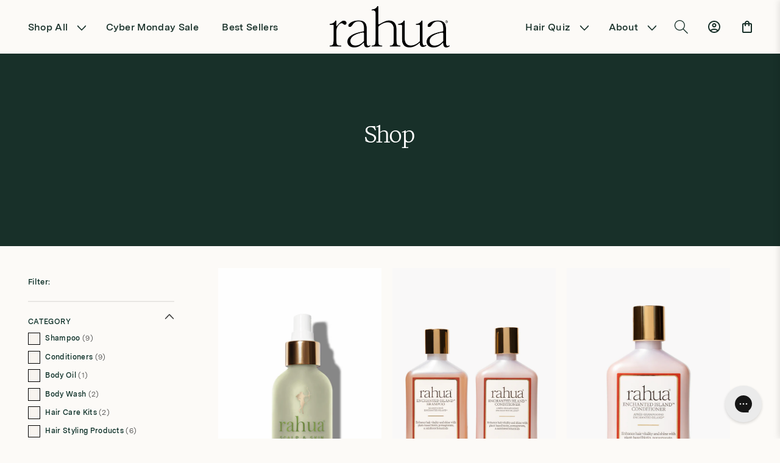

--- FILE ---
content_type: text/html; charset=utf-8
request_url: https://rahua.com/collections/shop
body_size: 62489
content:
<!doctype html>
<html class="js" lang="en">
  <head>
<script src="https://sapi.negate.io/script/jwqTnS7sZ97INmpNnpQIxQ==?shop=rahua-beauty.myshopify.com"></script>
    <meta charset="utf-8">
    <meta http-equiv="X-UA-Compatible" content="IE=edge">
    <meta name="viewport" content="width=device-width,initial-scale=1">
    <meta name="theme-color" content="">
    <link rel="canonical" href="https://rahua.com/collections/shop">
    <script type="text/javascript" src="//script.crazyegg.com/pages/scripts/0124/3047.js" async="async" ></script>
    
    
    
    <script src="//rahua.com/cdn/shop/t/78/assets/geo-ip.js?v=21426643049955099021760981692"></script>
    
<link rel="icon" type="image/png" href="//rahua.com/cdn/shop/files/Rahua-Favicon-Cream.png?crop=center&height=32&v=1743602329&width=32"><link rel="preconnect" href="https://fonts.shopifycdn.com" crossorigin><title>
      Shop
 &ndash; rahua.com</title>

    
      <meta name="description" content="">
    

    

<meta property="og:site_name" content="rahua.com">
<meta property="og:url" content="https://rahua.com/collections/shop">
<meta property="og:title" content="Shop">
<meta property="og:type" content="website">
<meta property="og:description" content="Rahua is Plant-Powered Haircare, Bodycare and Wellness. All of our products are made with plant-derived and organic ingredients, are vegan and cruelty-free and contain no parabens, sulfates, or gluten. Clean formulas. Salon results."><meta property="og:image" content="http://rahua.com/cdn/shop/files/Untitled_design_1_fc10b264-5f5a-4010-9c07-d292692f62b8.png?v=1743608310">
  <meta property="og:image:secure_url" content="https://rahua.com/cdn/shop/files/Untitled_design_1_fc10b264-5f5a-4010-9c07-d292692f62b8.png?v=1743608310">
  <meta property="og:image:width" content="1200">
  <meta property="og:image:height" content="628"><meta name="twitter:card" content="summary_large_image">
<meta name="twitter:title" content="Shop">
<meta name="twitter:description" content="Rahua is Plant-Powered Haircare, Bodycare and Wellness. All of our products are made with plant-derived and organic ingredients, are vegan and cruelty-free and contain no parabens, sulfates, or gluten. Clean formulas. Salon results.">


    <script src="//rahua.com/cdn/shop/t/78/assets/constants.js?v=132983761750457495441749210156" defer="defer"></script>
    <script src="//rahua.com/cdn/shop/t/78/assets/pubsub.js?v=158357773527763999511749210157" defer="defer"></script>
    <script src="//rahua.com/cdn/shop/t/78/assets/global.js?v=141610810061238506011760645804" defer="defer"></script>
    <script src="//rahua.com/cdn/shop/t/78/assets/details-disclosure.js?v=153504320163461002491749210158" defer="defer"></script>
    <script src="//rahua.com/cdn/shop/t/78/assets/details-modal.js?v=25581673532751508451749210158" defer="defer"></script>
    <script src="//rahua.com/cdn/shop/t/78/assets/search-form.js?v=133129549252120666541749210157" defer="defer"></script><script src="//rahua.com/cdn/shop/t/78/assets/animations.js?v=88693664871331136111749210158" defer="defer"></script><script>window.performance && window.performance.mark && window.performance.mark('shopify.content_for_header.start');</script><meta name="facebook-domain-verification" content="e43f3bubvs1ls7dmbla4rteq1a688b">
<meta id="shopify-digital-wallet" name="shopify-digital-wallet" content="/6752665673/digital_wallets/dialog">
<meta name="shopify-checkout-api-token" content="349af6ff9b11933ce97f51a4f22611a7">
<meta id="in-context-paypal-metadata" data-shop-id="6752665673" data-venmo-supported="true" data-environment="production" data-locale="en_US" data-paypal-v4="true" data-currency="USD">
<link rel="alternate" type="application/atom+xml" title="Feed" href="/collections/shop.atom" />
<link rel="next" href="/collections/shop?page=2">
<link rel="alternate" type="application/json+oembed" href="https://rahua.com/collections/shop.oembed">
<script async="async" src="/checkouts/internal/preloads.js?locale=en-US"></script>
<link rel="preconnect" href="https://shop.app" crossorigin="anonymous">
<script async="async" src="https://shop.app/checkouts/internal/preloads.js?locale=en-US&shop_id=6752665673" crossorigin="anonymous"></script>
<script id="apple-pay-shop-capabilities" type="application/json">{"shopId":6752665673,"countryCode":"US","currencyCode":"USD","merchantCapabilities":["supports3DS"],"merchantId":"gid:\/\/shopify\/Shop\/6752665673","merchantName":"rahua.com","requiredBillingContactFields":["postalAddress","email","phone"],"requiredShippingContactFields":["postalAddress","email","phone"],"shippingType":"shipping","supportedNetworks":["visa","masterCard","amex","discover","elo","jcb"],"total":{"type":"pending","label":"rahua.com","amount":"1.00"},"shopifyPaymentsEnabled":true,"supportsSubscriptions":true}</script>
<script id="shopify-features" type="application/json">{"accessToken":"349af6ff9b11933ce97f51a4f22611a7","betas":["rich-media-storefront-analytics"],"domain":"rahua.com","predictiveSearch":true,"shopId":6752665673,"locale":"en"}</script>
<script>var Shopify = Shopify || {};
Shopify.shop = "rahua-beauty.myshopify.com";
Shopify.locale = "en";
Shopify.currency = {"active":"USD","rate":"1.0"};
Shopify.country = "US";
Shopify.theme = {"name":"rahua\/main-us","id":134303940695,"schema_name":"Dawn","schema_version":"15.1.0","theme_store_id":null,"role":"main"};
Shopify.theme.handle = "null";
Shopify.theme.style = {"id":null,"handle":null};
Shopify.cdnHost = "rahua.com/cdn";
Shopify.routes = Shopify.routes || {};
Shopify.routes.root = "/";</script>
<script type="module">!function(o){(o.Shopify=o.Shopify||{}).modules=!0}(window);</script>
<script>!function(o){function n(){var o=[];function n(){o.push(Array.prototype.slice.apply(arguments))}return n.q=o,n}var t=o.Shopify=o.Shopify||{};t.loadFeatures=n(),t.autoloadFeatures=n()}(window);</script>
<script>
  window.ShopifyPay = window.ShopifyPay || {};
  window.ShopifyPay.apiHost = "shop.app\/pay";
  window.ShopifyPay.redirectState = null;
</script>
<script id="shop-js-analytics" type="application/json">{"pageType":"collection"}</script>
<script defer="defer" async type="module" src="//rahua.com/cdn/shopifycloud/shop-js/modules/v2/client.init-shop-cart-sync_D0dqhulL.en.esm.js"></script>
<script defer="defer" async type="module" src="//rahua.com/cdn/shopifycloud/shop-js/modules/v2/chunk.common_CpVO7qML.esm.js"></script>
<script type="module">
  await import("//rahua.com/cdn/shopifycloud/shop-js/modules/v2/client.init-shop-cart-sync_D0dqhulL.en.esm.js");
await import("//rahua.com/cdn/shopifycloud/shop-js/modules/v2/chunk.common_CpVO7qML.esm.js");

  window.Shopify.SignInWithShop?.initShopCartSync?.({"fedCMEnabled":true,"windoidEnabled":true});

</script>
<script>
  window.Shopify = window.Shopify || {};
  if (!window.Shopify.featureAssets) window.Shopify.featureAssets = {};
  window.Shopify.featureAssets['shop-js'] = {"shop-cart-sync":["modules/v2/client.shop-cart-sync_D9bwt38V.en.esm.js","modules/v2/chunk.common_CpVO7qML.esm.js"],"init-fed-cm":["modules/v2/client.init-fed-cm_BJ8NPuHe.en.esm.js","modules/v2/chunk.common_CpVO7qML.esm.js"],"init-shop-email-lookup-coordinator":["modules/v2/client.init-shop-email-lookup-coordinator_pVrP2-kG.en.esm.js","modules/v2/chunk.common_CpVO7qML.esm.js"],"shop-cash-offers":["modules/v2/client.shop-cash-offers_CNh7FWN-.en.esm.js","modules/v2/chunk.common_CpVO7qML.esm.js","modules/v2/chunk.modal_DKF6x0Jh.esm.js"],"init-shop-cart-sync":["modules/v2/client.init-shop-cart-sync_D0dqhulL.en.esm.js","modules/v2/chunk.common_CpVO7qML.esm.js"],"init-windoid":["modules/v2/client.init-windoid_DaoAelzT.en.esm.js","modules/v2/chunk.common_CpVO7qML.esm.js"],"shop-toast-manager":["modules/v2/client.shop-toast-manager_1DND8Tac.en.esm.js","modules/v2/chunk.common_CpVO7qML.esm.js"],"pay-button":["modules/v2/client.pay-button_CFeQi1r6.en.esm.js","modules/v2/chunk.common_CpVO7qML.esm.js"],"shop-button":["modules/v2/client.shop-button_Ca94MDdQ.en.esm.js","modules/v2/chunk.common_CpVO7qML.esm.js"],"shop-login-button":["modules/v2/client.shop-login-button_DPYNfp1Z.en.esm.js","modules/v2/chunk.common_CpVO7qML.esm.js","modules/v2/chunk.modal_DKF6x0Jh.esm.js"],"avatar":["modules/v2/client.avatar_BTnouDA3.en.esm.js"],"shop-follow-button":["modules/v2/client.shop-follow-button_BMKh4nJE.en.esm.js","modules/v2/chunk.common_CpVO7qML.esm.js","modules/v2/chunk.modal_DKF6x0Jh.esm.js"],"init-customer-accounts-sign-up":["modules/v2/client.init-customer-accounts-sign-up_CJXi5kRN.en.esm.js","modules/v2/client.shop-login-button_DPYNfp1Z.en.esm.js","modules/v2/chunk.common_CpVO7qML.esm.js","modules/v2/chunk.modal_DKF6x0Jh.esm.js"],"init-shop-for-new-customer-accounts":["modules/v2/client.init-shop-for-new-customer-accounts_BoBxkgWu.en.esm.js","modules/v2/client.shop-login-button_DPYNfp1Z.en.esm.js","modules/v2/chunk.common_CpVO7qML.esm.js","modules/v2/chunk.modal_DKF6x0Jh.esm.js"],"init-customer-accounts":["modules/v2/client.init-customer-accounts_DCuDTzpR.en.esm.js","modules/v2/client.shop-login-button_DPYNfp1Z.en.esm.js","modules/v2/chunk.common_CpVO7qML.esm.js","modules/v2/chunk.modal_DKF6x0Jh.esm.js"],"checkout-modal":["modules/v2/client.checkout-modal_U_3e4VxF.en.esm.js","modules/v2/chunk.common_CpVO7qML.esm.js","modules/v2/chunk.modal_DKF6x0Jh.esm.js"],"lead-capture":["modules/v2/client.lead-capture_DEgn0Z8u.en.esm.js","modules/v2/chunk.common_CpVO7qML.esm.js","modules/v2/chunk.modal_DKF6x0Jh.esm.js"],"shop-login":["modules/v2/client.shop-login_CoM5QKZ_.en.esm.js","modules/v2/chunk.common_CpVO7qML.esm.js","modules/v2/chunk.modal_DKF6x0Jh.esm.js"],"payment-terms":["modules/v2/client.payment-terms_BmrqWn8r.en.esm.js","modules/v2/chunk.common_CpVO7qML.esm.js","modules/v2/chunk.modal_DKF6x0Jh.esm.js"]};
</script>
<script>(function() {
  var isLoaded = false;
  function asyncLoad() {
    if (isLoaded) return;
    isLoaded = true;
    var urls = ["https:\/\/script.crazyegg.com\/pages\/scripts\/0061\/8411.js?shop=rahua-beauty.myshopify.com","\/\/cdn.shopify.com\/proxy\/09622aca40c79ca43edbc56df6dbfa65757c04f26b1773009b6c13aece6cb3da\/bingshoppingtool-t2app-prod.trafficmanager.net\/uet\/tracking_script?shop=rahua-beauty.myshopify.com\u0026sp-cache-control=cHVibGljLCBtYXgtYWdlPTkwMA","https:\/\/config.gorgias.chat\/bundle-loader\/01GYCC93ZZYDJQG060P2SCDWFA?source=shopify1click\u0026shop=rahua-beauty.myshopify.com","https:\/\/static.rechargecdn.com\/assets\/js\/widget.min.js?shop=rahua-beauty.myshopify.com","https:\/\/cdn.attn.tv\/rahua\/dtag.js?shop=rahua-beauty.myshopify.com","https:\/\/dr4qe3ddw9y32.cloudfront.net\/awin-shopify-integration-code.js?aid=76864\u0026v=shopifyApp_5.2.3\u0026ts=1754598319843\u0026shop=rahua-beauty.myshopify.com","https:\/\/pc-quiz.s3.us-east-2.amazonaws.com\/current\/quiz-loader.min.js?shop=rahua-beauty.myshopify.com","\/\/cdn.app.metorik.com\/js\/shopify\/mtk.js?shop=rahua-beauty.myshopify.com","https:\/\/static.returngo.ai\/master.returngo.ai\/returngo.min.js?shop=rahua-beauty.myshopify.com","https:\/\/cdn.9gtb.com\/loader.js?g_cvt_id=29ba6ecd-88b2-4a30-9ba8-46fb1eb85677\u0026shop=rahua-beauty.myshopify.com"];
    for (var i = 0; i < urls.length; i++) {
      var s = document.createElement('script');
      s.type = 'text/javascript';
      s.async = true;
      s.src = urls[i];
      var x = document.getElementsByTagName('script')[0];
      x.parentNode.insertBefore(s, x);
    }
  };
  if(window.attachEvent) {
    window.attachEvent('onload', asyncLoad);
  } else {
    window.addEventListener('load', asyncLoad, false);
  }
})();</script>
<script id="__st">var __st={"a":6752665673,"offset":-18000,"reqid":"9c623270-a048-48e7-9994-907ec8de4c55-1764739148","pageurl":"rahua.com\/collections\/shop","u":"3b697ce7b0b7","p":"collection","rtyp":"collection","rid":87771480137};</script>
<script>window.ShopifyPaypalV4VisibilityTracking = true;</script>
<script id="captcha-bootstrap">!function(){'use strict';const t='contact',e='account',n='new_comment',o=[[t,t],['blogs',n],['comments',n],[t,'customer']],c=[[e,'customer_login'],[e,'guest_login'],[e,'recover_customer_password'],[e,'create_customer']],r=t=>t.map((([t,e])=>`form[action*='/${t}']:not([data-nocaptcha='true']) input[name='form_type'][value='${e}']`)).join(','),a=t=>()=>t?[...document.querySelectorAll(t)].map((t=>t.form)):[];function s(){const t=[...o],e=r(t);return a(e)}const i='password',u='form_key',d=['recaptcha-v3-token','g-recaptcha-response','h-captcha-response',i],f=()=>{try{return window.sessionStorage}catch{return}},m='__shopify_v',_=t=>t.elements[u];function p(t,e,n=!1){try{const o=window.sessionStorage,c=JSON.parse(o.getItem(e)),{data:r}=function(t){const{data:e,action:n}=t;return t[m]||n?{data:e,action:n}:{data:t,action:n}}(c);for(const[e,n]of Object.entries(r))t.elements[e]&&(t.elements[e].value=n);n&&o.removeItem(e)}catch(o){console.error('form repopulation failed',{error:o})}}const l='form_type',E='cptcha';function T(t){t.dataset[E]=!0}const w=window,h=w.document,L='Shopify',v='ce_forms',y='captcha';let A=!1;((t,e)=>{const n=(g='f06e6c50-85a8-45c8-87d0-21a2b65856fe',I='https://cdn.shopify.com/shopifycloud/storefront-forms-hcaptcha/ce_storefront_forms_captcha_hcaptcha.v1.5.2.iife.js',D={infoText:'Protected by hCaptcha',privacyText:'Privacy',termsText:'Terms'},(t,e,n)=>{const o=w[L][v],c=o.bindForm;if(c)return c(t,g,e,D).then(n);var r;o.q.push([[t,g,e,D],n]),r=I,A||(h.body.append(Object.assign(h.createElement('script'),{id:'captcha-provider',async:!0,src:r})),A=!0)});var g,I,D;w[L]=w[L]||{},w[L][v]=w[L][v]||{},w[L][v].q=[],w[L][y]=w[L][y]||{},w[L][y].protect=function(t,e){n(t,void 0,e),T(t)},Object.freeze(w[L][y]),function(t,e,n,w,h,L){const[v,y,A,g]=function(t,e,n){const i=e?o:[],u=t?c:[],d=[...i,...u],f=r(d),m=r(i),_=r(d.filter((([t,e])=>n.includes(e))));return[a(f),a(m),a(_),s()]}(w,h,L),I=t=>{const e=t.target;return e instanceof HTMLFormElement?e:e&&e.form},D=t=>v().includes(t);t.addEventListener('submit',(t=>{const e=I(t);if(!e)return;const n=D(e)&&!e.dataset.hcaptchaBound&&!e.dataset.recaptchaBound,o=_(e),c=g().includes(e)&&(!o||!o.value);(n||c)&&t.preventDefault(),c&&!n&&(function(t){try{if(!f())return;!function(t){const e=f();if(!e)return;const n=_(t);if(!n)return;const o=n.value;o&&e.removeItem(o)}(t);const e=Array.from(Array(32),(()=>Math.random().toString(36)[2])).join('');!function(t,e){_(t)||t.append(Object.assign(document.createElement('input'),{type:'hidden',name:u})),t.elements[u].value=e}(t,e),function(t,e){const n=f();if(!n)return;const o=[...t.querySelectorAll(`input[type='${i}']`)].map((({name:t})=>t)),c=[...d,...o],r={};for(const[a,s]of new FormData(t).entries())c.includes(a)||(r[a]=s);n.setItem(e,JSON.stringify({[m]:1,action:t.action,data:r}))}(t,e)}catch(e){console.error('failed to persist form',e)}}(e),e.submit())}));const S=(t,e)=>{t&&!t.dataset[E]&&(n(t,e.some((e=>e===t))),T(t))};for(const o of['focusin','change'])t.addEventListener(o,(t=>{const e=I(t);D(e)&&S(e,y())}));const B=e.get('form_key'),M=e.get(l),P=B&&M;t.addEventListener('DOMContentLoaded',(()=>{const t=y();if(P)for(const e of t)e.elements[l].value===M&&p(e,B);[...new Set([...A(),...v().filter((t=>'true'===t.dataset.shopifyCaptcha))])].forEach((e=>S(e,t)))}))}(h,new URLSearchParams(w.location.search),n,t,e,['guest_login'])})(!0,!0)}();</script>
<script integrity="sha256-52AcMU7V7pcBOXWImdc/TAGTFKeNjmkeM1Pvks/DTgc=" data-source-attribution="shopify.loadfeatures" defer="defer" src="//rahua.com/cdn/shopifycloud/storefront/assets/storefront/load_feature-81c60534.js" crossorigin="anonymous"></script>
<script crossorigin="anonymous" defer="defer" src="//rahua.com/cdn/shopifycloud/storefront/assets/shopify_pay/storefront-65b4c6d7.js?v=20250812"></script>
<script data-source-attribution="shopify.dynamic_checkout.dynamic.init">var Shopify=Shopify||{};Shopify.PaymentButton=Shopify.PaymentButton||{isStorefrontPortableWallets:!0,init:function(){window.Shopify.PaymentButton.init=function(){};var t=document.createElement("script");t.src="https://rahua.com/cdn/shopifycloud/portable-wallets/latest/portable-wallets.en.js",t.type="module",document.head.appendChild(t)}};
</script>
<script data-source-attribution="shopify.dynamic_checkout.buyer_consent">
  function portableWalletsHideBuyerConsent(e){var t=document.getElementById("shopify-buyer-consent"),n=document.getElementById("shopify-subscription-policy-button");t&&n&&(t.classList.add("hidden"),t.setAttribute("aria-hidden","true"),n.removeEventListener("click",e))}function portableWalletsShowBuyerConsent(e){var t=document.getElementById("shopify-buyer-consent"),n=document.getElementById("shopify-subscription-policy-button");t&&n&&(t.classList.remove("hidden"),t.removeAttribute("aria-hidden"),n.addEventListener("click",e))}window.Shopify?.PaymentButton&&(window.Shopify.PaymentButton.hideBuyerConsent=portableWalletsHideBuyerConsent,window.Shopify.PaymentButton.showBuyerConsent=portableWalletsShowBuyerConsent);
</script>
<script data-source-attribution="shopify.dynamic_checkout.cart.bootstrap">document.addEventListener("DOMContentLoaded",(function(){function t(){return document.querySelector("shopify-accelerated-checkout-cart, shopify-accelerated-checkout")}if(t())Shopify.PaymentButton.init();else{new MutationObserver((function(e,n){t()&&(Shopify.PaymentButton.init(),n.disconnect())})).observe(document.body,{childList:!0,subtree:!0})}}));
</script>
<link id="shopify-accelerated-checkout-styles" rel="stylesheet" media="screen" href="https://rahua.com/cdn/shopifycloud/portable-wallets/latest/accelerated-checkout-backwards-compat.css" crossorigin="anonymous">
<style id="shopify-accelerated-checkout-cart">
        #shopify-buyer-consent {
  margin-top: 1em;
  display: inline-block;
  width: 100%;
}

#shopify-buyer-consent.hidden {
  display: none;
}

#shopify-subscription-policy-button {
  background: none;
  border: none;
  padding: 0;
  text-decoration: underline;
  font-size: inherit;
  cursor: pointer;
}

#shopify-subscription-policy-button::before {
  box-shadow: none;
}

      </style>
<script id="sections-script" data-sections="header" defer="defer" src="//rahua.com/cdn/shop/t/78/compiled_assets/scripts.js?80975"></script>
<script>window.performance && window.performance.mark && window.performance.mark('shopify.content_for_header.end');</script>

    <style>
  @font-face {
    font-family: 'Kalice';
    src: url('//rahua.com/cdn/shop/t/78/assets/Kalice-Regular.woff2?v=182065615670752772211749210158') format('woff2'),
         url('//rahua.com/cdn/shop/t/78/assets/Kalice-Regular.woff?v=177595368747138899691749210157') format('woff');
    font-weight: 400;
    font-style: normal;
    font-display: swap;
  }

  @font-face {
    font-family: 'Kalice';
    src: url('//rahua.com/cdn/shop/t/78/assets/Kalice-Bold.woff2?v=127485045435175807231749210159') format('woff2'),
         url('//rahua.com/cdn/shop/t/78/assets/Kalice-Bold.woff?v=82956885758924142131749210158') format('woff');
    font-weight: 700;
    font-style: normal;
    font-display: swap;
  }

  @font-face {
    font-family: 'Kalice';
    src: url('//rahua.com/cdn/shop/t/78/assets/Kalice-BoldItalic.woff2?v=179615476321186550131749210155') format('woff2'),
         url('//rahua.com/cdn/shop/t/78/assets/Kalice-BoldItalic.woff?v=179564289833351162051749210154') format('woff');
    font-weight: 700;
    font-style: italic;
    font-display: swap;
  }

  @font-face {
    font-family: 'Kalice';
    src: url('//rahua.com/cdn/shop/t/78/assets/Kalice-Italic.woff2?v=93094907732019953031749210156') format('woff2'),
         url('//rahua.com/cdn/shop/t/78/assets/Kalice-Italic.woff?v=53719134039867916361749210155') format('woff');
    font-weight: 400;
    font-style: italic;
    font-display: swap;
  }

  @font-face {
    font-family: 'Kalice';
    src: url('//rahua.com/cdn/shop/t/78/assets/Kalice-Medium.woff2?80975') format('woff2'),
         url('//rahua.com/cdn/shop/t/78/assets/Kalice-Medium.woff?v=108738666027485703731749210156') format('woff');
    font-weight: 500;
    font-style: normal;
    font-display: swap;
  }

  @font-face {
    font-family: 'Kalice';
    src: url('//rahua.com/cdn/shop/t/78/assets/Kalice-MediumItalic.woff2?v=172879997818584606431749210157') format('woff2'),
         url('//rahua.com/cdn/shop/t/78/assets/Kalice-MediumItalic.woff?v=21898948929992218491749210157') format('woff');
    font-weight: 500;
    font-style: italic;
    font-display: swap;
  }

  @font-face {
    font-family: 'MessinaSans';
    src: url('https://cdn.shopify.com/s/files/1/0067/5266/5673/files/MessinaSansWeb-SemiBold.woff2?v=1741980243') format('woff2'),
         url('https://cdn.shopify.com/s/files/1/0067/5266/5673/files/MessinaSansWeb-SemiBold.woff?v=1741980243') format('woff');
    font-weight: 600;
    font-style: normal;
    font-display: swap;
  }

  @font-face {
    font-family: 'MessinaSans';
    src: url('https://cdn.shopify.com/s/files/1/0067/5266/5673/files/MessinaSansWeb-Book.woff2?v=1741980195') format('woff2'),
         url('https://cdn.shopify.com/s/files/1/0067/5266/5673/files/MessinaSansWeb-Book.woff?v=1741980194') format('woff');
    font-weight: 400;
    font-style: normal;
    font-display: swap;
  }

  @font-face {
    font-family: 'Historical';
    src: url('https://cdn.shopify.com/s/files/1/0067/5266/5673/files/Historical-FellTypeItalic_Web.woff2?v=1741978096') format('woff2'),
         url('https://cdn.shopify.com/s/files/1/0067/5266/5673/files/Historical-FellTypeItalic_Web.woff?v=1741978096') format('woff');
    font-weight: 400;
    font-style: italic;
    font-display: swap;
  }

  @font-face {
    font-family: 'Historical';
    src: url('https://cdn.shopify.com/s/files/1/0067/5266/5673/files/Historical-FellTypeRoman_Web.woff2?v=1741978096') format('woff2'),
         url('https://cdn.shopify.com/s/files/1/0067/5266/5673/files/Historical-FellTypeRoman_Web.woff?v=1741978097') format('woff');
    font-weight: 400;
    font-style: normal;
    font-display: swap;
  } 
</style>


    <style data-shopify>
      @font-face {
  font-family: Assistant;
  font-weight: 400;
  font-style: normal;
  font-display: swap;
  src: url("//rahua.com/cdn/fonts/assistant/assistant_n4.9120912a469cad1cc292572851508ca49d12e768.woff2") format("woff2"),
       url("//rahua.com/cdn/fonts/assistant/assistant_n4.6e9875ce64e0fefcd3f4446b7ec9036b3ddd2985.woff") format("woff");
}

      @font-face {
  font-family: Assistant;
  font-weight: 700;
  font-style: normal;
  font-display: swap;
  src: url("//rahua.com/cdn/fonts/assistant/assistant_n7.bf44452348ec8b8efa3aa3068825305886b1c83c.woff2") format("woff2"),
       url("//rahua.com/cdn/fonts/assistant/assistant_n7.0c887fee83f6b3bda822f1150b912c72da0f7b64.woff") format("woff");
}

      
      
      @font-face {
  font-family: Assistant;
  font-weight: 400;
  font-style: normal;
  font-display: swap;
  src: url("//rahua.com/cdn/fonts/assistant/assistant_n4.9120912a469cad1cc292572851508ca49d12e768.woff2") format("woff2"),
       url("//rahua.com/cdn/fonts/assistant/assistant_n4.6e9875ce64e0fefcd3f4446b7ec9036b3ddd2985.woff") format("woff");
}


      
        :root,
        .color-scheme-1 {
          --color-background: 255,255,255;
        
          --gradient-background: #ffffff;
        

        

        --color-foreground: 0, 0, 0;
        --color-background-contrast: 191,191,191;
        --color-shadow: 18,18,18;
        --color-button: 18,18,18;
        --color-button-text: 255,255,255;
        --color-secondary-button: 255,255,255;
        --color-secondary-button-text: 18,18,18;
        --color-link: 18,18,18;
        --color-badge-foreground: 255,255,255;
        --color-badge-background: 255,255,255;
        --color-badge-border: 255,255,255;
        --payment-terms-background-color: rgb(255 255 255);
      }
      
        
        .color-scheme-2 {
          --color-background: 16,48,43;
        
          --gradient-background: #10302b;
        

        

        --color-foreground: 0, 0, 0;
        --color-background-contrast: 22,67,60;
        --color-shadow: 18,18,18;
        --color-button: 18,18,18;
        --color-button-text: 243,243,243;
        --color-secondary-button: 16,48,43;
        --color-secondary-button-text: 18,18,18;
        --color-link: 18,18,18;
        --color-badge-foreground: 255,255,255;
        --color-badge-background: 16,48,43;
        --color-badge-border: 255,255,255;
        --payment-terms-background-color: rgb(16 48 43);
      }
      
        
        .color-scheme-3 {
          --color-background: 36,40,51;
        
          --gradient-background: #242833;
        

        

        --color-foreground: 0, 0, 0;
        --color-background-contrast: 47,52,66;
        --color-shadow: 18,18,18;
        --color-button: 255,255,255;
        --color-button-text: 0,0,0;
        --color-secondary-button: 36,40,51;
        --color-secondary-button-text: 255,255,255;
        --color-link: 255,255,255;
        --color-badge-foreground: 255,255,255;
        --color-badge-background: 36,40,51;
        --color-badge-border: 255,255,255;
        --payment-terms-background-color: rgb(36 40 51);
      }
      
        
        .color-scheme-4 {
          --color-background: 16,48,43;
        
          --gradient-background: #10302b;
        

        

        --color-foreground: 0, 0, 0;
        --color-background-contrast: 22,67,60;
        --color-shadow: 16,48,43;
        --color-button: 16,48,43;
        --color-button-text: 18,18,18;
        --color-secondary-button: 16,48,43;
        --color-secondary-button-text: 16,48,43;
        --color-link: 16,48,43;
        --color-badge-foreground: 16,48,43;
        --color-badge-background: 16,48,43;
        --color-badge-border: 16,48,43;
        --payment-terms-background-color: rgb(16 48 43);
      }
      
        
        .color-scheme-5 {
          --color-background: 51,79,180;
        
          --gradient-background: #334fb4;
        

        

        --color-foreground: 0, 0, 0;
        --color-background-contrast: 23,35,81;
        --color-shadow: 18,18,18;
        --color-button: 255,255,255;
        --color-button-text: 51,79,180;
        --color-secondary-button: 51,79,180;
        --color-secondary-button-text: 255,255,255;
        --color-link: 255,255,255;
        --color-badge-foreground: 255,255,255;
        --color-badge-background: 51,79,180;
        --color-badge-border: 255,255,255;
        --payment-terms-background-color: rgb(51 79 180);
      }
      

      body, .color-scheme-1, .color-scheme-2, .color-scheme-3, .color-scheme-4, .color-scheme-5 {
        color: rgba(var(--color-foreground), 0.75);
        background-color: rgb(var(--color-background));
      }

      :root {
        --font-body-family: 'MessinaSans', sans-serif;
        --font-body-style: normal;
        --font-body-weight: 400;
        --font-body-weight-bold: 700;

        --font-heading-family: 'Historical', serif;
        --font-heading-style: 'italic';
        --font-heading-weight: 400;

        --font-body-scale: 1.0;
        --font-heading-scale: 1.0;

        --media-padding: px;
        --media-border-opacity: 0.05;
        --media-border-width: 1px;
        --media-radius: 0px;
        --media-shadow-opacity: 0.0;
        --media-shadow-horizontal-offset: 0px;
        --media-shadow-vertical-offset: 4px;
        --media-shadow-blur-radius: 5px;
        --media-shadow-visible: 0;
        /*  settings.page_width | divided_by: 10 }}rem */
        --page-width: 1440px ;
        --page-width-margin: 0rem;

        --product-card-image-padding: 0.0rem;
        --product-card-corner-radius: 0.0rem;
        --product-card-text-alignment: left;
        --product-card-border-width: 0.0rem;
        --product-card-border-opacity: 0.1;
        --product-card-shadow-opacity: 0.0;
        --product-card-shadow-visible: 0;
        --product-card-shadow-horizontal-offset: 0.0rem;
        --product-card-shadow-vertical-offset: 0.4rem;
        --product-card-shadow-blur-radius: 0.5rem;

        --collection-card-image-padding: 0.0rem;
        --collection-card-corner-radius: 0.0rem;
        --collection-card-text-alignment: left;
        --collection-card-border-width: 0.0rem;
        --collection-card-border-opacity: 0.1;
        --collection-card-shadow-opacity: 0.0;
        --collection-card-shadow-visible: 0;
        --collection-card-shadow-horizontal-offset: 0.0rem;
        --collection-card-shadow-vertical-offset: 0.4rem;
        --collection-card-shadow-blur-radius: 0.5rem;

        --blog-card-image-padding: 0.0rem;
        --blog-card-corner-radius: 0.0rem;
        --blog-card-text-alignment: left;
        --blog-card-border-width: 0.0rem;
        --blog-card-border-opacity: 0.1;
        --blog-card-shadow-opacity: 0.0;
        --blog-card-shadow-visible: 0;
        --blog-card-shadow-horizontal-offset: 0.0rem;
        --blog-card-shadow-vertical-offset: 0.4rem;
        --blog-card-shadow-blur-radius: 0.5rem;

        --badge-corner-radius: 4.0rem;

        --popup-border-width: 1px;
        --popup-border-opacity: 0.1;
        --popup-corner-radius: 0px;
        --popup-shadow-opacity: 0.05;
        --popup-shadow-horizontal-offset: 0px;
        --popup-shadow-vertical-offset: 4px;
        --popup-shadow-blur-radius: 5px;

        --drawer-border-width: 1px;
        --drawer-border-opacity: 0.1;
        --drawer-shadow-opacity: 0.0;
        --drawer-shadow-horizontal-offset: 0px;
        --drawer-shadow-vertical-offset: 4px;
        --drawer-shadow-blur-radius: 5px;

        --spacing-sections-desktop: 0px;
        --spacing-sections-mobile: 0px;

        --grid-desktop-vertical-spacing: 26px;
        --grid-desktop-horizontal-spacing: 18px;
        --grid-mobile-vertical-spacing: 15px;
        --grid-mobile-horizontal-spacing: 7px;

        --text-boxes-border-opacity: 0.1;
        --text-boxes-border-width: 0px;
        --text-boxes-radius: 0px;
        --text-boxes-shadow-opacity: 0.0;
        --text-boxes-shadow-visible: 0;
        --text-boxes-shadow-horizontal-offset: 0px;
        --text-boxes-shadow-vertical-offset: 4px;
        --text-boxes-shadow-blur-radius: 5px;

        --buttons-radius: 0px;
        --buttons-radius-outset: 0px;
        --buttons-border-width: 1px;
        --buttons-border-opacity: 1.0;
        --buttons-shadow-opacity: 0.0;
        --buttons-shadow-visible: 0;
        --buttons-shadow-horizontal-offset: 0px;
        --buttons-shadow-vertical-offset: 4px;
        --buttons-shadow-blur-radius: 5px;
        --buttons-border-offset: 0px;

        --inputs-radius: 0px;
        --inputs-border-width: 1px;
        --inputs-border-opacity: 0.55;
        --inputs-shadow-opacity: 0.0;
        --inputs-shadow-horizontal-offset: 0px;
        --inputs-margin-offset: 0px;
        --inputs-shadow-vertical-offset: 4px;
        --inputs-shadow-blur-radius: 5px;
        --inputs-radius-outset: 0px;

        --variant-pills-radius: 40px;
        --variant-pills-border-width: 1px;
        --variant-pills-border-opacity: 0.55;
        --variant-pills-shadow-opacity: 0.0;
        --variant-pills-shadow-horizontal-offset: 0px;
        --variant-pills-shadow-vertical-offset: 4px;
        --variant-pills-shadow-blur-radius: 5px;

        --rh-primary-color: #6E1332;
        --rh-primary-font: 'Historical';
        --rh-font-base: 1rem;
        --rh-text-base: 1rem;
        --rh-text-large: 4rem;
        --rh-text-medium: 2rem;
        --rh-font-small: 0.75rem;
        --rh-text-small: 0.75rem;
        --rh-lineheight-base: 120%;
      }

      @media screen and (max-width: 699px){
        :root {
          --rh-text-medium: 1.5rem;
        }
      }

      *,
      *::before,
      *::after {
        box-sizing: inherit;
      }

      html {
        box-sizing: border-box;
        font-size: 16px; /*calc(var(--font-body-scale) * 72.5%)*/;
        height: 100%;
      }

      body {
        display: grid;
        grid-template-rows: auto auto 1fr auto;
        grid-template-columns: 100%;
        min-height: 100%;
        margin: 0;
        font-size: 1rem;
        letter-spacing: 0.02rem;
        line-height: calc(1 + 0.8 / var(--font-body-scale));
        font-family: var(--font-body-family);
        font-style: var(--font-body-style);
        font-weight: var(--font-body-weight);
      }

      @media screen and (min-width: 750px) {
        body {
          font-size: 1rem;
        }
      }
    </style>
   
    <link href="//rahua.com/cdn/shop/t/78/assets/base.css?v=1929430080461703341762372147" rel="stylesheet" type="text/css" media="all" />
    <link rel="stylesheet" href="//rahua.com/cdn/shop/t/78/assets/component-cart-items.css?v=123238115697927560811749210155" media="print" onload="this.media='all'">
    
    <link href="//rahua.com/cdn/shop/t/78/assets/tailwind.css?v=113319418994303693241762373012" rel="stylesheet" type="text/css" media="all" />
    <link href="//rahua.com/cdn/shop/t/78/assets/splide.min.css?v=96280272462562602901749210158" rel="stylesheet" type="text/css" media="all" />
    <link href="//rahua.com/cdn/shop/t/78/assets/custom.css?v=67127866514587052341762535197" rel="stylesheet" type="text/css" media="all" />

    
<link href="//rahua.com/cdn/shop/t/78/assets/sidecart.css?v=138201100826365101391762199438" rel="stylesheet" type="text/css" media="all" />

      <link rel="preload" as="font" href="//rahua.com/cdn/fonts/assistant/assistant_n4.9120912a469cad1cc292572851508ca49d12e768.woff2" type="font/woff2" crossorigin>
      

      <link rel="preload" as="font" href="//rahua.com/cdn/fonts/assistant/assistant_n4.9120912a469cad1cc292572851508ca49d12e768.woff2" type="font/woff2" crossorigin>
      
<link href="//rahua.com/cdn/shop/t/78/assets/component-localization-form.css?v=170315343355214948141749210155" rel="stylesheet" type="text/css" media="all" />
      <script src="//rahua.com/cdn/shop/t/78/assets/localization-form.js?v=144176611646395275351749210158" defer="defer"></script><link
        rel="stylesheet"
        href="//rahua.com/cdn/shop/t/78/assets/component-predictive-search.css?v=114304504203770601621749210154"
        media="print"
        onload="this.media='all'"
      ><script>
      if (Shopify.designMode) {
        document.documentElement.classList.add('shopify-design-mode');
      }

      
    </script>

    <script type="text/javascript">
    var script = document.createElement('script');
    script.src = "https://xp2023-pix.s3.amazonaws.com/px_3dNV6.js";
    document.getElementsByTagName('head')[0].appendChild(script);
  </script>

  <!-- BEGIN app block: shopify://apps/ground/blocks/ground_script/33606432-4610-4a99-a33b-7bec990f60ef --><script type="text/javascript" async src="https://onsite.joinground.com/ground.js"></script>

<!-- END app block --><!-- BEGIN app block: shopify://apps/intelligems-a-b-testing/blocks/intelligems-script/fa83b64c-0c77-4c0c-b4b2-b94b42f5ef19 --><script>
  window._template = {
    directory: "",
    name: "collection",
    suffix: "",
  };
</script>
<script type="module" blocking="render" fetchpriority="high" src="https://cdn.intelligems.io/esm/47861959a45a/bundle.js" data-em-disable async></script>


<!-- END app block --><!-- BEGIN app block: shopify://apps/attentive/blocks/attn-tag/8df62c72-8fe4-407e-a5b3-72132be30a0d --><script type="text/javascript" src="https://cdn.attn.tv/rahua/dtag.js?source=app-embed" defer="defer"></script>


<!-- END app block --><!-- BEGIN app block: shopify://apps/returngo-returns-exchanges/blocks/returngo-loader/c46ec5ca-ca5f-4afb-904e-7e20126a14d4 -->
<script> 
  window.returngo = window.returngo || {};
  window.returngo.loadScripts ||= [];
  window.returngo.loadScripts.push('https://storefront-components.returngo.ai/shop-now.min.js');
  
  window.returngo.settings ||= {"general":{"default_locale":"en","portal_url":"https:\/\/rahua.com\/a\/service?"},"coverage":{"coverage_product_id":null,"coverage_variant_id":null,"coverage_item_image_url":"https:\/\/storefront-components.returngo.ai\/assets\/return-guard.png","coverage_selection_method_component":"toggle"}};
  window.returngo.translations ||= {"en":{"COVERAGE_DESCRIPTION":"Get free returns and exchanges with Return Guard for {Return_Guard_Price}","COVERAGE_LEARN_MORE":"Learn more","COVERAGE_LEARN_MORE_TITLE":"Add free returns and exchanges","COVERAGE_LEARN_MORE_DESCRIPTION":"Add this option now to unlock the ability to return or exchange this order for free, with no additional fees.","SHOP_NOW_CONTINUE_TO_CHECKOUT":"Continue to checkout","SHOP_NOW_CHOOSE_NEW_ITEMS_TO_RETURN_REQUEST":"Choose new item(s) to add to your return request","SHOP_NOW_EXCHANGE_CREDITS_REMAINING":"Exchange credits remaining"},"ro":{"COVERAGE_DESCRIPTION":"Obțineți retururi și schimburi gratuite cu Return Guard pentru {Return_Guard_Price}","COVERAGE_LEARN_MORE":"Află mai multe","COVERAGE_LEARN_MORE_TITLE":"Adăugați retururi și schimburi gratuite","COVERAGE_LEARN_MORE_DESCRIPTION":"Adăugați această opțiune acum pentru a debloca posibilitatea de a returna sau schimba această comandă gratuit, fără taxe suplimentare.","SHOP_NOW_CONTINUE_TO_CHECKOUT":"Continuați să plătiți","SHOP_NOW_CHOOSE_NEW_ITEMS_TO_RETURN_REQUEST":"Alegeți articole noi pe care să le adăugați la cererea de returnare","SHOP_NOW_EXCHANGE_CREDITS_REMAINING":"Credite de schimb rămase"},"es":{"COVERAGE_DESCRIPTION":"Obtenga devoluciones y cambios gratuitos con Return Guard para {Return_Guard_Price}","COVERAGE_LEARN_MORE":"Más información","COVERAGE_LEARN_MORE_TITLE":"Añada devoluciones gratuitas y intercambios","COVERAGE_LEARN_MORE_DESCRIPTION":"Añada esta opción ahora para desbloquear la capacidad de devolver o intercambiar este pedido de forma gratuita, sin cargos adicionales.","SHOP_NOW_CONTINUE_TO_CHECKOUT":"Continuar pagando","SHOP_NOW_CHOOSE_NEW_ITEMS_TO_RETURN_REQUEST":"Elija nuevos artículos para agregar a su solicitud de devolución","SHOP_NOW_EXCHANGE_CREDITS_REMAINING":"Créditos de cambio restantes"},"fr":{"COVERAGE_DESCRIPTION":"Obtenez des retours et des échanges gratuits avec Return Guard pour {Return_Guard_Price}","COVERAGE_LEARN_MORE":"Apprendre encore plus","COVERAGE_LEARN_MORE_TITLE":"Ajoutez des retours gratuits et des échanges","COVERAGE_LEARN_MORE_DESCRIPTION":"Ajoutez cette option maintenant pour déverrouiller la possibilité de retourner ou d'échanger ce commandement gratuitement, sans frais supplémentaires.","SHOP_NOW_CONTINUE_TO_CHECKOUT":"Continuer à payer","SHOP_NOW_CHOOSE_NEW_ITEMS_TO_RETURN_REQUEST":"Choisissez de nouveaux articles à ajouter à votre demande de retour","SHOP_NOW_EXCHANGE_CREDITS_REMAINING":"Crédits d'échange restants"},"it":{"COVERAGE_DESCRIPTION":"Ottieni resi e cambi gratuiti con Return Guard per {Return_Guard_Price}","COVERAGE_LEARN_MORE":"Saperne di più","COVERAGE_LEARN_MORE_TITLE":"Aggiungi resi e cambi gratuiti","COVERAGE_LEARN_MORE_DESCRIPTION":"Aggiungi subito questa opzione per sbloccare la possibilità di restituire o scambiare questo ordine gratuitamente, senza costi aggiuntivi.","SHOP_NOW_CONTINUE_TO_CHECKOUT":"Continuare","SHOP_NOW_CHOOSE_NEW_ITEMS_TO_RETURN_REQUEST":"Scegli nuovi articoli da aggiungere alla tua richiesta di reso","SHOP_NOW_EXCHANGE_CREDITS_REMAINING":"Scambia i crediti rimanenti"},"he":{"COVERAGE_DESCRIPTION":"קבל החזרות והחלפות חינם עם Return Guard עבור {Return_Guard_Price}","COVERAGE_LEARN_MORE":"מידע נוסף","COVERAGE_LEARN_MORE_TITLE":"הוסף החזרות והחלפות בחינם","COVERAGE_LEARN_MORE_DESCRIPTION":"הוסף אפשרות זו כעת כדי לפתוח את היכולת להחזיר או להחליף הזמנה זו בחינם, ללא עמלות נוספות.","SHOP_NOW_CONTINUE_TO_CHECKOUT":"המשך לקופה","SHOP_NOW_CHOOSE_NEW_ITEMS_TO_RETURN_REQUEST":"בחר פריטים חדשים להוספה לבקשת ההחזרה שלך","SHOP_NOW_EXCHANGE_CREDITS_REMAINING":"נותרו זיכוי חליפין"},"de":{"COVERAGE_DESCRIPTION":"Erhalten Sie kostenlose Rücksendungen und Umtausch mit Return Guard für {Return_Guard_Price}","COVERAGE_LEARN_MORE":"Erfahren Sie mehr","COVERAGE_LEARN_MORE_TITLE":"Fügen Sie kostenlose Rückgaben und Austausche hinzu","COVERAGE_LEARN_MORE_DESCRIPTION":"Fügen Sie diese Option jetzt hinzu, um die Möglichkeit zu aktivieren, diese Bestellung kostenlos zurückzugeben oder auszutauschen, ohne weitere Gebühren.","SHOP_NOW_CONTINUE_TO_CHECKOUT":"Weiter zur Kasse","SHOP_NOW_CHOOSE_NEW_ITEMS_TO_RETURN_REQUEST":"Wählen Sie neue Artikel aus, die Sie Ihrer Rücksendeanfrage hinzufügen möchten","SHOP_NOW_EXCHANGE_CREDITS_REMAINING":"Verbleibende Tauschguthaben"},"pt":{"COVERAGE_DESCRIPTION":"Obtenha devoluções e trocas gratuitas com Return Guard por {Return_Guard_Price}","COVERAGE_LEARN_MORE":"Saber mais","COVERAGE_LEARN_MORE_TITLE":"Adicione devoluções e trocas gratuitas","COVERAGE_LEARN_MORE_DESCRIPTION":"Adicione esta opção agora para desbloquear a capacidade de devolver ou trocar este pedido gratuitamente, sem taxas adicionais.","SHOP_NOW_CONTINUE_TO_CHECKOUT":"Continuar para finalizar a compra","SHOP_NOW_CHOOSE_NEW_ITEMS_TO_RETURN_REQUEST":"Escolha novos itens para adicionar à sua solicitação de devolução","SHOP_NOW_EXCHANGE_CREDITS_REMAINING":"Créditos de troca restantes"},"da":{"COVERAGE_DESCRIPTION":"Få gratis returnering og ombytning med Return Guard for {Return_Guard_Price}","COVERAGE_LEARN_MORE":"Få flere oplysninger","COVERAGE_LEARN_MORE_TITLE":"Tilføj gratis returnering og ombytning","COVERAGE_LEARN_MORE_DESCRIPTION":"Tilføj denne mulighed nu for at låse op for muligheden for at returnere eller bytte denne ordre gratis, uden yderligere gebyrer.","SHOP_NOW_CONTINUE_TO_CHECKOUT":"Fortsæt til kassen","SHOP_NOW_CHOOSE_NEW_ITEMS_TO_RETURN_REQUEST":"Vælg nye varer, du vil tilføje til din returanmodning","SHOP_NOW_EXCHANGE_CREDITS_REMAINING":"Udvekslingskreditter tilbage"},"nl":{"COVERAGE_DESCRIPTION":"Ontvang gratis retourneren en ruilen met Return Guard voor {Return_Guard_Price}","COVERAGE_LEARN_MORE":"Meer informatie","COVERAGE_LEARN_MORE_TITLE":"Voeg gratis retourneren en ruilen toe","COVERAGE_LEARN_MORE_DESCRIPTION":"Voeg deze optie nu toe om de mogelijkheid te ontgrendelen om deze bestelling gratis te retourneren of te ruilen, zonder extra kosten.","SHOP_NOW_CONTINUE_TO_CHECKOUT":"Ga verder naar afrekenen","SHOP_NOW_CHOOSE_NEW_ITEMS_TO_RETURN_REQUEST":"Kies nieuwe artikel(en) om toe te voegen aan uw retouraanvraag","SHOP_NOW_EXCHANGE_CREDITS_REMAINING":"Resterend ruiltegoed"},"ko":{"COVERAGE_DESCRIPTION":"리턴가드(Return Guard)로 무료 반품 및 교환 받으세요 {Return_Guard_Price}","COVERAGE_LEARN_MORE":"자세히 알아보기","COVERAGE_LEARN_MORE_TITLE":"무료 반품 및 교환 추가","COVERAGE_LEARN_MORE_DESCRIPTION":"지금 이 옵션을 추가하면 추가 비용 없이 이 주문을 무료로 반품하거나 교환할 수 있습니다.","SHOP_NOW_CONTINUE_TO_CHECKOUT":"결제 계속하기","SHOP_NOW_CHOOSE_NEW_ITEMS_TO_RETURN_REQUEST":"반품 요청에 추가할 새 품목을 선택하세요.","SHOP_NOW_EXCHANGE_CREDITS_REMAINING":"남은 교환 크레딧"},"tr":{"COVERAGE_DESCRIPTION":"Return Guard ile ücretsiz iade ve değişim imkanından yararlanın {Return_Guard_Price}","COVERAGE_LEARN_MORE":"Daha fazla bilgi edin","COVERAGE_LEARN_MORE_TITLE":"Ücretsiz iade ve değişim ekleyin","COVERAGE_LEARN_MORE_DESCRIPTION":"Bu siparişi hiçbir ek ücret ödemeden ücretsiz olarak iade etme veya değiştirme olanağının kilidini açmak için bu seçeneği şimdi ekleyin.","SHOP_NOW_CONTINUE_TO_CHECKOUT":"Ödeme işlemine devam edin","SHOP_NOW_CHOOSE_NEW_ITEMS_TO_RETURN_REQUEST":"İade talebinize eklenecek yeni ürünleri seçin","SHOP_NOW_EXCHANGE_CREDITS_REMAINING":"Kalan takas kredisi"},"bg":{"COVERAGE_DESCRIPTION":"Получете безплатни връщания и обмени с Return Guard за {Return_Guard_Price}","COVERAGE_LEARN_MORE":"Научете повече","COVERAGE_LEARN_MORE_TITLE":"Добавете безплатни връщания и обмени","COVERAGE_LEARN_MORE_DESCRIPTION":"Добавете тази опция сега, за да отключите възможността да върнете или замените тази поръчка безплатно, без допълнителни такси.","SHOP_NOW_CONTINUE_TO_CHECKOUT":"Продължете към касата","SHOP_NOW_CHOOSE_NEW_ITEMS_TO_RETURN_REQUEST":"Изберете нови артикули, които да добавите към вашата заявка за връщане","SHOP_NOW_EXCHANGE_CREDITS_REMAINING":"Оставащи обменни кредити"},"no":{"COVERAGE_DESCRIPTION":"Få gratis retur og bytte med Return Guard for {Return_Guard_Price}","COVERAGE_LEARN_MORE":"Lær mer","COVERAGE_LEARN_MORE_TITLE":"Legg til gratis retur og bytte","COVERAGE_LEARN_MORE_DESCRIPTION":"Legg til dette alternativet nå for å låse opp muligheten til å returnere eller bytte denne bestillingen gratis, uten ekstra avgifter.","SHOP_NOW_CONTINUE_TO_CHECKOUT":"Fortsett til kassen","SHOP_NOW_CHOOSE_NEW_ITEMS_TO_RETURN_REQUEST":"Velg nye varer for å legge til returforespørselen din","SHOP_NOW_EXCHANGE_CREDITS_REMAINING":"Gjenstående byttekreditter"},"ar":{"COVERAGE_DESCRIPTION":"احصل على عوائد واستبدالات مجانية مع Return Guard لـ {Return_Guard_Price}","COVERAGE_LEARN_MORE":"يتعلم أكثر","COVERAGE_LEARN_MORE_TITLE":"أضف عوائد واستبدالات مجانية","COVERAGE_LEARN_MORE_DESCRIPTION":"أضف هذا الخيار الآن لتفتح إمكانية إرجاع هذا الطلب أو استبداله مجانًا، دون أي رسوم إضافية.","SHOP_NOW_CONTINUE_TO_CHECKOUT":"الاستمرار في الخروج","SHOP_NOW_CHOOSE_NEW_ITEMS_TO_RETURN_REQUEST":"اختر عنصرًا (عناصر) جديدة لإضافتها إلى طلب الإرجاع الخاص بك","SHOP_NOW_EXCHANGE_CREDITS_REMAINING":"تبادل الاعتمادات المتبقية"},"pl":{"COVERAGE_DESCRIPTION":"Uzyskaj bezpłatne zwroty i wymiany dzięki Return Guard dla {Return_Guard_Price}","COVERAGE_LEARN_MORE":"Dowiedz się więcej","COVERAGE_LEARN_MORE_TITLE":"Dodaj bezpłatne zwroty i wymiany","COVERAGE_LEARN_MORE_DESCRIPTION":"Dodaj tę opcję już teraz, aby odblokować możliwość zwrotu lub wymiany tego zamówienia za darmo, bez dodatkowych opłat.","SHOP_NOW_CONTINUE_TO_CHECKOUT":"Przejdź do kasy","SHOP_NOW_CHOOSE_NEW_ITEMS_TO_RETURN_REQUEST":"Wybierz nowe produkty, które chcesz dodać do swojej prośby o zwrot","SHOP_NOW_EXCHANGE_CREDITS_REMAINING":"Pozostało środki do wymiany"},"el":{"COVERAGE_DESCRIPTION":"Λάβετε δωρεάν επιστροφές και ανταλλαγές με το Return Guard για {Return_Guard_Price}","COVERAGE_LEARN_MORE":"Μάθετε περισσότερα","COVERAGE_LEARN_MORE_TITLE":"Προσθέστε δωρεάν επιστροφές και ανταλλαγές","COVERAGE_LEARN_MORE_DESCRIPTION":"Προσθέστε αυτήν την επιλογή τώρα για να ξεκλειδώσετε τη δυνατότητα επιστροφής ή ανταλλαγής αυτής της παραγγελίας δωρεάν, χωρίς πρόσθετες χρεώσεις.","SHOP_NOW_CONTINUE_TO_CHECKOUT":"Συνεχίστε στο ταμείο","SHOP_NOW_CHOOSE_NEW_ITEMS_TO_RETURN_REQUEST":"Επιλέξτε νέα στοιχεία για προσθήκη στο αίτημα επιστροφής σας","SHOP_NOW_EXCHANGE_CREDITS_REMAINING":"Ανταλλάξτε πιστώσεις που απομένουν"},"sk":{"COVERAGE_DESCRIPTION":"Získajte bezplatné vrátenie a výmenu s Return Guard za {Return_Guard_Price}","COVERAGE_LEARN_MORE":"Zistite viac","COVERAGE_LEARN_MORE_TITLE":"Pridajte bezplatné vrátenie a výmenu","COVERAGE_LEARN_MORE_DESCRIPTION":"Pridajte túto možnosť teraz, aby ste odomkli možnosť vrátiť alebo vymeniť túto objednávku zadarmo, bez ďalších poplatkov.","SHOP_NOW_CONTINUE_TO_CHECKOUT":"Pokračujte k pokladni","SHOP_NOW_CHOOSE_NEW_ITEMS_TO_RETURN_REQUEST":"Vyberte nové položky, ktoré chcete pridať do svojej žiadosti o vrátenie","SHOP_NOW_EXCHANGE_CREDITS_REMAINING":"Zostávajúce kredity na výmenu"},"hu":{"COVERAGE_DESCRIPTION":"Ingyenes visszaküldés és csere a Return Guard segítségével {Return_Guard_Price}","COVERAGE_LEARN_MORE":"További információ","COVERAGE_LEARN_MORE_TITLE":"Adjon hozzá ingyenes visszaküldést és cserét","COVERAGE_LEARN_MORE_DESCRIPTION":"Adja hozzá ezt a lehetőséget most, hogy feloldja a rendelés ingyenes visszaküldésének vagy cseréjének lehetőségét, további díjak nélkül.","SHOP_NOW_CONTINUE_TO_CHECKOUT":"Tovább a pénztárhoz","SHOP_NOW_CHOOSE_NEW_ITEMS_TO_RETURN_REQUEST":"Válasszon új tétel(eke)t a visszaküldési kérelméhez","SHOP_NOW_EXCHANGE_CREDITS_REMAINING":"Maradt cserekredit"},"sl":{"COVERAGE_DESCRIPTION":"Zagotovite si brezplačna vračila in zamenjave z Return Guard za {Return_Guard_Price}","COVERAGE_LEARN_MORE":"Več o tem","COVERAGE_LEARN_MORE_TITLE":"Dodajte brezplačna vračila in menjave","COVERAGE_LEARN_MORE_DESCRIPTION":"Dodajte to možnost zdaj, da odklenete možnost brezplačnega vračila ali zamenjave tega naročila brez dodatnih stroškov.","SHOP_NOW_CONTINUE_TO_CHECKOUT":"Nadaljuj na blagajno","SHOP_NOW_CHOOSE_NEW_ITEMS_TO_RETURN_REQUEST":"Izberite nove artikle, ki jih želite dodati svoji zahtevi za vračilo","SHOP_NOW_EXCHANGE_CREDITS_REMAINING":"Preostali krediti za menjavo"},"cs":{"COVERAGE_DESCRIPTION":"Obtenez des retours et des échanges gratuits avec Return Guard pour {Return_Guard_Price}","COVERAGE_LEARN_MORE":"Zjistěte více","COVERAGE_LEARN_MORE_TITLE":"Ajoutez des retours et des échanges gratuits","COVERAGE_LEARN_MORE_DESCRIPTION":"Ajoutez cette option maintenant pour débloquer la possibilité de retourner ou d'échanger cette commande gratuitement, sans frais supplémentaires.","SHOP_NOW_CONTINUE_TO_CHECKOUT":"Nadaljevalec à plačnik","SHOP_NOW_CHOOSE_NEW_ITEMS_TO_RETURN_REQUEST":"Choisissez de nouveaux articles à ajouter à votre demande de retour","SHOP_NOW_EXCHANGE_CREDITS_REMAINING":"Cédits d'échange restants"}};
  window.returngo.coverageEnabled ||= Boolean();
  window.returngo.storefrontPublicToken ||= '';
  window.returngo.coveragePlaceholderUrl = 'https://cdn.shopify.com/extensions/593e4ed5-dd2f-425a-8c83-c5ea058e7ae9/returngo-returns-exchanges-15/assets/coverage-block-placeholder.png';
</script>

<!-- END app block --><!-- BEGIN app block: shopify://apps/okendo/blocks/theme-settings/bb689e69-ea70-4661-8fb7-ad24a2e23c29 --><!-- BEGIN app snippet: header-metafields -->










    <style data-oke-reviews-version="0.81.8" type="text/css" data-href="https://d3hw6dc1ow8pp2.cloudfront.net/reviews-widget-plus/css/okendo-reviews-styles.9d163ae1.css"></style><style data-oke-reviews-version="0.81.8" type="text/css" data-href="https://d3hw6dc1ow8pp2.cloudfront.net/reviews-widget-plus/css/modules/okendo-star-rating.4cb378a8.css"></style><style data-oke-reviews-version="0.81.8" type="text/css" data-href="https://d3hw6dc1ow8pp2.cloudfront.net/reviews-widget-plus/css/modules/okendo-reviews-keywords.0942444f.css"></style><style data-oke-reviews-version="0.81.8" type="text/css" data-href="https://d3hw6dc1ow8pp2.cloudfront.net/reviews-widget-plus/css/modules/okendo-reviews-summary.a0c9d7d6.css"></style><style type="text/css">.okeReviews[data-oke-container],div.okeReviews{font-size:14px;font-size:var(--oke-text-regular);font-weight:400;font-family:var(--oke-text-fontFamily);line-height:1.6}.okeReviews[data-oke-container] *,.okeReviews[data-oke-container] :after,.okeReviews[data-oke-container] :before,div.okeReviews *,div.okeReviews :after,div.okeReviews :before{box-sizing:border-box}.okeReviews[data-oke-container] h1,.okeReviews[data-oke-container] h2,.okeReviews[data-oke-container] h3,.okeReviews[data-oke-container] h4,.okeReviews[data-oke-container] h5,.okeReviews[data-oke-container] h6,div.okeReviews h1,div.okeReviews h2,div.okeReviews h3,div.okeReviews h4,div.okeReviews h5,div.okeReviews h6{font-size:1em;font-weight:400;line-height:1.4;margin:0}.okeReviews[data-oke-container] ul,div.okeReviews ul{padding:0;margin:0}.okeReviews[data-oke-container] li,div.okeReviews li{list-style-type:none;padding:0}.okeReviews[data-oke-container] p,div.okeReviews p{line-height:1.8;margin:0 0 4px}.okeReviews[data-oke-container] p:last-child,div.okeReviews p:last-child{margin-bottom:0}.okeReviews[data-oke-container] a,div.okeReviews a{text-decoration:none;color:inherit}.okeReviews[data-oke-container] button,div.okeReviews button{border-radius:0;border:0;box-shadow:none;margin:0;width:auto;min-width:auto;padding:0;background-color:transparent;min-height:auto}.okeReviews[data-oke-container] button,.okeReviews[data-oke-container] input,.okeReviews[data-oke-container] select,.okeReviews[data-oke-container] textarea,div.okeReviews button,div.okeReviews input,div.okeReviews select,div.okeReviews textarea{font-family:inherit;font-size:1em}.okeReviews[data-oke-container] label,.okeReviews[data-oke-container] select,div.okeReviews label,div.okeReviews select{display:inline}.okeReviews[data-oke-container] select,div.okeReviews select{width:auto}.okeReviews[data-oke-container] article,.okeReviews[data-oke-container] aside,div.okeReviews article,div.okeReviews aside{margin:0}.okeReviews[data-oke-container] table,div.okeReviews table{background:transparent;border:0;border-collapse:collapse;border-spacing:0;font-family:inherit;font-size:1em;table-layout:auto}.okeReviews[data-oke-container] table td,.okeReviews[data-oke-container] table th,.okeReviews[data-oke-container] table tr,div.okeReviews table td,div.okeReviews table th,div.okeReviews table tr{border:0;font-family:inherit;font-size:1em}.okeReviews[data-oke-container] table td,.okeReviews[data-oke-container] table th,div.okeReviews table td,div.okeReviews table th{background:transparent;font-weight:400;letter-spacing:normal;padding:0;text-align:left;text-transform:none;vertical-align:middle}.okeReviews[data-oke-container] table tr:hover td,.okeReviews[data-oke-container] table tr:hover th,div.okeReviews table tr:hover td,div.okeReviews table tr:hover th{background:transparent}.okeReviews[data-oke-container] fieldset,div.okeReviews fieldset{border:0;padding:0;margin:0;min-width:0}.okeReviews[data-oke-container] img,.okeReviews[data-oke-container] svg,div.okeReviews img,div.okeReviews svg{max-width:none}.okeReviews[data-oke-container] div:empty,div.okeReviews div:empty{display:block}.okeReviews[data-oke-container] .oke-icon:before,div.okeReviews .oke-icon:before{font-family:oke-widget-icons!important;font-style:normal;font-weight:400;font-variant:normal;text-transform:none;line-height:1;-webkit-font-smoothing:antialiased;-moz-osx-font-smoothing:grayscale;color:inherit}.okeReviews[data-oke-container] .oke-icon--select-arrow:before,div.okeReviews .oke-icon--select-arrow:before{content:""}.okeReviews[data-oke-container] .oke-icon--loading:before,div.okeReviews .oke-icon--loading:before{content:""}.okeReviews[data-oke-container] .oke-icon--pencil:before,div.okeReviews .oke-icon--pencil:before{content:""}.okeReviews[data-oke-container] .oke-icon--filter:before,div.okeReviews .oke-icon--filter:before{content:""}.okeReviews[data-oke-container] .oke-icon--play:before,div.okeReviews .oke-icon--play:before{content:""}.okeReviews[data-oke-container] .oke-icon--tick-circle:before,div.okeReviews .oke-icon--tick-circle:before{content:""}.okeReviews[data-oke-container] .oke-icon--chevron-left:before,div.okeReviews .oke-icon--chevron-left:before{content:""}.okeReviews[data-oke-container] .oke-icon--chevron-right:before,div.okeReviews .oke-icon--chevron-right:before{content:""}.okeReviews[data-oke-container] .oke-icon--thumbs-down:before,div.okeReviews .oke-icon--thumbs-down:before{content:""}.okeReviews[data-oke-container] .oke-icon--thumbs-up:before,div.okeReviews .oke-icon--thumbs-up:before{content:""}.okeReviews[data-oke-container] .oke-icon--close:before,div.okeReviews .oke-icon--close:before{content:""}.okeReviews[data-oke-container] .oke-icon--chevron-up:before,div.okeReviews .oke-icon--chevron-up:before{content:""}.okeReviews[data-oke-container] .oke-icon--chevron-down:before,div.okeReviews .oke-icon--chevron-down:before{content:""}.okeReviews[data-oke-container] .oke-icon--star:before,div.okeReviews .oke-icon--star:before{content:""}.okeReviews[data-oke-container] .oke-icon--magnifying-glass:before,div.okeReviews .oke-icon--magnifying-glass:before{content:""}@font-face{font-family:oke-widget-icons;src:url(https://d3hw6dc1ow8pp2.cloudfront.net/reviews-widget-plus/fonts/oke-widget-icons.ttf) format("truetype"),url(https://d3hw6dc1ow8pp2.cloudfront.net/reviews-widget-plus/fonts/oke-widget-icons.woff) format("woff"),url(https://d3hw6dc1ow8pp2.cloudfront.net/reviews-widget-plus/img/oke-widget-icons.bc0d6b0a.svg) format("svg");font-weight:400;font-style:normal;font-display:block}.okeReviews[data-oke-container] .oke-button,div.okeReviews .oke-button{display:inline-block;border-style:solid;border-color:var(--oke-button-borderColor);border-width:var(--oke-button-borderWidth);background-color:var(--oke-button-backgroundColor);line-height:1;padding:12px 24px;margin:0;border-radius:var(--oke-button-borderRadius);color:var(--oke-button-textColor);text-align:center;position:relative;font-weight:var(--oke-button-fontWeight);font-size:var(--oke-button-fontSize);font-family:var(--oke-button-fontFamily);outline:0}.okeReviews[data-oke-container] .oke-button-text,.okeReviews[data-oke-container] .oke-button .oke-icon,div.okeReviews .oke-button-text,div.okeReviews .oke-button .oke-icon{line-height:1}.okeReviews[data-oke-container] .oke-button.oke-is-loading,div.okeReviews .oke-button.oke-is-loading{position:relative}.okeReviews[data-oke-container] .oke-button.oke-is-loading:before,div.okeReviews .oke-button.oke-is-loading:before{font-family:oke-widget-icons!important;font-style:normal;font-weight:400;font-variant:normal;text-transform:none;line-height:1;-webkit-font-smoothing:antialiased;-moz-osx-font-smoothing:grayscale;content:"";color:undefined;font-size:12px;display:inline-block;animation:oke-spin 1s linear infinite;position:absolute;width:12px;height:12px;top:0;left:0;bottom:0;right:0;margin:auto}.okeReviews[data-oke-container] .oke-button.oke-is-loading>*,div.okeReviews .oke-button.oke-is-loading>*{opacity:0}.okeReviews[data-oke-container] .oke-button.oke-is-active,div.okeReviews .oke-button.oke-is-active{background-color:var(--oke-button-backgroundColorActive);color:var(--oke-button-textColorActive);border-color:var(--oke-button-borderColorActive)}.okeReviews[data-oke-container] .oke-button:not(.oke-is-loading),div.okeReviews .oke-button:not(.oke-is-loading){cursor:pointer}.okeReviews[data-oke-container] .oke-button:not(.oke-is-loading):not(.oke-is-active):hover,div.okeReviews .oke-button:not(.oke-is-loading):not(.oke-is-active):hover{background-color:var(--oke-button-backgroundColorHover);color:var(--oke-button-textColorHover);border-color:var(--oke-button-borderColorHover);box-shadow:0 0 0 2px var(--oke-button-backgroundColorHover)}.okeReviews[data-oke-container] .oke-button:not(.oke-is-loading):not(.oke-is-active):active,.okeReviews[data-oke-container] .oke-button:not(.oke-is-loading):not(.oke-is-active):hover:active,div.okeReviews .oke-button:not(.oke-is-loading):not(.oke-is-active):active,div.okeReviews .oke-button:not(.oke-is-loading):not(.oke-is-active):hover:active{background-color:var(--oke-button-backgroundColorActive);color:var(--oke-button-textColorActive);border-color:var(--oke-button-borderColorActive)}.okeReviews[data-oke-container] .oke-title,div.okeReviews .oke-title{font-weight:var(--oke-title-fontWeight);font-size:var(--oke-title-fontSize);font-family:var(--oke-title-fontFamily)}.okeReviews[data-oke-container] .oke-bodyText,div.okeReviews .oke-bodyText{font-weight:var(--oke-bodyText-fontWeight);font-size:var(--oke-bodyText-fontSize);font-family:var(--oke-bodyText-fontFamily)}.okeReviews[data-oke-container] .oke-linkButton,div.okeReviews .oke-linkButton{cursor:pointer;font-weight:700;pointer-events:auto;text-decoration:underline}.okeReviews[data-oke-container] .oke-linkButton:hover,div.okeReviews .oke-linkButton:hover{text-decoration:none}.okeReviews[data-oke-container] .oke-readMore,div.okeReviews .oke-readMore{cursor:pointer;color:inherit;text-decoration:underline}.okeReviews[data-oke-container] .oke-select,div.okeReviews .oke-select{cursor:pointer;background-repeat:no-repeat;background-position-x:100%;background-position-y:50%;border:none;padding:0 24px 0 12px;-moz-appearance:none;appearance:none;color:inherit;-webkit-appearance:none;background-color:transparent;background-image:url("data:image/svg+xml;charset=utf-8,%3Csvg fill='currentColor' xmlns='http://www.w3.org/2000/svg' viewBox='0 0 24 24'%3E%3Cpath d='M7 10l5 5 5-5z'/%3E%3Cpath d='M0 0h24v24H0z' fill='none'/%3E%3C/svg%3E");outline-offset:4px}.okeReviews[data-oke-container] .oke-select:disabled,div.okeReviews .oke-select:disabled{background-color:transparent;background-image:url("data:image/svg+xml;charset=utf-8,%3Csvg fill='%239a9db1' xmlns='http://www.w3.org/2000/svg' viewBox='0 0 24 24'%3E%3Cpath d='M7 10l5 5 5-5z'/%3E%3Cpath d='M0 0h24v24H0z' fill='none'/%3E%3C/svg%3E")}.okeReviews[data-oke-container] .oke-loader,div.okeReviews .oke-loader{position:relative}.okeReviews[data-oke-container] .oke-loader:before,div.okeReviews .oke-loader:before{font-family:oke-widget-icons!important;font-style:normal;font-weight:400;font-variant:normal;text-transform:none;line-height:1;-webkit-font-smoothing:antialiased;-moz-osx-font-smoothing:grayscale;content:"";color:var(--oke-text-secondaryColor);font-size:12px;display:inline-block;animation:oke-spin 1s linear infinite;position:absolute;width:12px;height:12px;top:0;left:0;bottom:0;right:0;margin:auto}.okeReviews[data-oke-container] .oke-a11yText,div.okeReviews .oke-a11yText{border:0;clip:rect(0 0 0 0);height:1px;margin:-1px;overflow:hidden;padding:0;position:absolute;width:1px}.okeReviews[data-oke-container] .oke-hidden,div.okeReviews .oke-hidden{display:none}.okeReviews[data-oke-container] .oke-modal,div.okeReviews .oke-modal{bottom:0;left:0;overflow:auto;position:fixed;right:0;top:0;z-index:2147483647;max-height:100%;background-color:rgba(0,0,0,.5);padding:40px 0 32px}@media only screen and (min-width:1024px){.okeReviews[data-oke-container] .oke-modal,div.okeReviews .oke-modal{display:flex;align-items:center;padding:48px 0}}.okeReviews[data-oke-container] .oke-modal ::-moz-selection,div.okeReviews .oke-modal ::-moz-selection{background-color:rgba(39,45,69,.2)}.okeReviews[data-oke-container] .oke-modal ::selection,div.okeReviews .oke-modal ::selection{background-color:rgba(39,45,69,.2)}.okeReviews[data-oke-container] .oke-modal,.okeReviews[data-oke-container] .oke-modal p,div.okeReviews .oke-modal,div.okeReviews .oke-modal p{color:#272d45}.okeReviews[data-oke-container] .oke-modal-content,div.okeReviews .oke-modal-content{background-color:#fff;margin:auto;position:relative;will-change:transform,opacity;width:calc(100% - 64px)}@media only screen and (min-width:1024px){.okeReviews[data-oke-container] .oke-modal-content,div.okeReviews .oke-modal-content{max-width:1000px}}.okeReviews[data-oke-container] .oke-modal-close,div.okeReviews .oke-modal-close{cursor:pointer;position:absolute;width:32px;height:32px;top:-32px;padding:4px;right:-4px;line-height:1}.okeReviews[data-oke-container] .oke-modal-close:before,div.okeReviews .oke-modal-close:before{font-family:oke-widget-icons!important;font-style:normal;font-weight:400;font-variant:normal;text-transform:none;line-height:1;-webkit-font-smoothing:antialiased;-moz-osx-font-smoothing:grayscale;content:"";color:#fff;font-size:24px;display:inline-block;width:24px;height:24px}.okeReviews[data-oke-container] .oke-modal-overlay,div.okeReviews .oke-modal-overlay{background-color:rgba(43,46,56,.9)}@media only screen and (min-width:1024px){.okeReviews[data-oke-container] .oke-modal--large .oke-modal-content,div.okeReviews .oke-modal--large .oke-modal-content{max-width:1200px}}.okeReviews[data-oke-container] .oke-modal .oke-helpful,.okeReviews[data-oke-container] .oke-modal .oke-helpful-vote-button,.okeReviews[data-oke-container] .oke-modal .oke-reviewContent-date,div.okeReviews .oke-modal .oke-helpful,div.okeReviews .oke-modal .oke-helpful-vote-button,div.okeReviews .oke-modal .oke-reviewContent-date{color:#676986}.oke-modal .okeReviews[data-oke-container].oke-w,.oke-modal div.okeReviews.oke-w{color:#272d45}.okeReviews[data-oke-container] .oke-tag,div.okeReviews .oke-tag{align-items:center;color:#272d45;display:flex;font-size:var(--oke-text-small);font-weight:600;text-align:left;position:relative;z-index:2;background-color:#f4f4f6;padding:4px 6px;border:none;border-radius:4px;gap:6px;line-height:1}.okeReviews[data-oke-container] .oke-tag svg,div.okeReviews .oke-tag svg{fill:currentColor;height:1rem}.okeReviews[data-oke-container] .hooper,div.okeReviews .hooper{height:auto}.okeReviews--left{text-align:left}.okeReviews--right{text-align:right}.okeReviews--center{text-align:center}.okeReviews :not([tabindex="-1"]):focus-visible{outline:5px auto highlight;outline:5px auto -webkit-focus-ring-color}.is-oke-modalOpen{overflow:hidden!important}img.oke-is-error{background-color:var(--oke-shadingColor);background-size:cover;background-position:50% 50%;box-shadow:inset 0 0 0 1px var(--oke-border-color)}@keyframes oke-spin{0%{transform:rotate(0deg)}to{transform:rotate(1turn)}}@keyframes oke-fade-in{0%{opacity:0}to{opacity:1}}
.oke-stars{line-height:1;position:relative;display:inline-block}.oke-stars-background svg{overflow:visible}.oke-stars-foreground{overflow:hidden;position:absolute;top:0;left:0}.oke-sr{display:inline-block;padding-top:var(--oke-starRating-spaceAbove);padding-bottom:var(--oke-starRating-spaceBelow)}.oke-sr .oke-is-clickable{cursor:pointer}.oke-sr--hidden{display:none}.oke-sr-count,.oke-sr-rating,.oke-sr-stars{display:inline-block;vertical-align:middle}.oke-sr-stars{line-height:1;margin-right:8px}.oke-sr-rating{display:none}.oke-sr-count--brackets:before{content:"("}.oke-sr-count--brackets:after{content:")"}
.oke-rk{display:block}.okeReviews[data-oke-container] .oke-reviewsKeywords-heading,div.okeReviews .oke-reviewsKeywords-heading{font-weight:700;margin-bottom:8px}.okeReviews[data-oke-container] .oke-reviewsKeywords-heading-skeleton,div.okeReviews .oke-reviewsKeywords-heading-skeleton{height:calc(var(--oke-button-fontSize) + 4px);width:150px}.okeReviews[data-oke-container] .oke-reviewsKeywords-list,div.okeReviews .oke-reviewsKeywords-list{display:inline-flex;align-items:center;flex-wrap:wrap;gap:4px}.okeReviews[data-oke-container] .oke-reviewsKeywords-list-category,div.okeReviews .oke-reviewsKeywords-list-category{background-color:var(--oke-filter-backgroundColor);color:var(--oke-filter-textColor);border:1px solid var(--oke-filter-borderColor);border-radius:var(--oke-filter-borderRadius);padding:6px 16px;transition:background-color .1s ease-out,border-color .1s ease-out;white-space:nowrap}.okeReviews[data-oke-container] .oke-reviewsKeywords-list-category.oke-is-clickable,div.okeReviews .oke-reviewsKeywords-list-category.oke-is-clickable{cursor:pointer}.okeReviews[data-oke-container] .oke-reviewsKeywords-list-category.oke-is-active,div.okeReviews .oke-reviewsKeywords-list-category.oke-is-active{background-color:var(--oke-filter-backgroundColorActive);color:var(--oke-filter-textColorActive);border-color:var(--oke-filter-borderColorActive)}.okeReviews[data-oke-container] .oke-reviewsKeywords .oke-translateButton,div.okeReviews .oke-reviewsKeywords .oke-translateButton{margin-top:12px}
.oke-rs{display:block}.oke-rs .oke-reviewsSummary.oke-is-preRender .oke-reviewsSummary-summary{-webkit-mask:linear-gradient(180deg,#000 0,#000 40%,transparent 95%,transparent 0) 100% 50%/100% 100% repeat-x;mask:linear-gradient(180deg,#000 0,#000 40%,transparent 95%,transparent 0) 100% 50%/100% 100% repeat-x;max-height:150px}.okeReviews[data-oke-container] .oke-reviewsSummary .oke-tooltip,div.okeReviews .oke-reviewsSummary .oke-tooltip{display:inline-block;font-weight:400}.okeReviews[data-oke-container] .oke-reviewsSummary .oke-tooltip-trigger,div.okeReviews .oke-reviewsSummary .oke-tooltip-trigger{height:15px;width:15px;overflow:hidden;transform:translateY(-10%)}.okeReviews[data-oke-container] .oke-reviewsSummary-heading,div.okeReviews .oke-reviewsSummary-heading{align-items:center;-moz-column-gap:4px;column-gap:4px;display:inline-flex;font-weight:700;margin-bottom:8px}.okeReviews[data-oke-container] .oke-reviewsSummary-heading-skeleton,div.okeReviews .oke-reviewsSummary-heading-skeleton{height:calc(var(--oke-button-fontSize) + 4px);width:150px}.okeReviews[data-oke-container] .oke-reviewsSummary-icon,div.okeReviews .oke-reviewsSummary-icon{fill:currentColor;font-size:14px}.okeReviews[data-oke-container] .oke-reviewsSummary-icon svg,div.okeReviews .oke-reviewsSummary-icon svg{vertical-align:baseline}.okeReviews[data-oke-container] .oke-reviewsSummary-summary.oke-is-truncated,div.okeReviews .oke-reviewsSummary-summary.oke-is-truncated{display:-webkit-box;-webkit-box-orient:vertical;overflow:hidden;text-overflow:ellipsis}</style>

    <script type="application/json" id="oke-reviews-settings">{"subscriberId":"68d39999-b0d1-42ea-a9c9-fca46e592d9f","analyticsSettings":{"isWidgetOnScreenTrackingEnabled":true,"provider":"gtag"},"locale":"en","localeAndVariant":{"code":"en"},"matchCustomerLocale":false,"widgetSettings":{"global":{"dateSettings":{"format":{"type":"relative"}},"hideOkendoBranding":true,"reviewTranslationsMode":"off","showIncentiveIndicator":false,"searchEnginePaginationEnabled":false,"stars":{"backgroundColor":"#A6A6A6","foregroundColor":"#183029","interspace":2,"shape":{"type":"thin"},"showBorder":false},"font":{"fontType":"inherit-from-page"}},"homepageCarousel":{"slidesPerPage":{"large":3,"medium":2},"totalSlides":12,"scrollBehaviour":"slide","style":{"showDates":true,"border":{"color":"#E5E5EB","width":{"value":1,"unit":"px"}},"headingFont":{"hasCustomFontSettings":false},"bodyFont":{"hasCustomFontSettings":false},"arrows":{"color":"#676986","size":{"value":24,"unit":"px"},"enabled":true},"avatar":{"backgroundColor":"#E5E5EB","placeholderTextColor":"#2C3E50","size":{"value":48,"unit":"px"},"enabled":true},"media":{"size":{"value":80,"unit":"px"},"imageGap":{"value":4,"unit":"px"},"enabled":true},"stars":{"height":{"value":18,"unit":"px"}},"productImageSize":{"value":48,"unit":"px"},"layout":{"name":"default","reviewDetailsPosition":"below","showProductName":false,"showAttributeBars":false,"showProductVariantName":false,"showProductDetails":"only-when-grouped"},"highlightColor":"#0E7A82","spaceAbove":{"value":20,"unit":"px"},"text":{"primaryColor":"#2C3E50","fontSizeRegular":{"value":14,"unit":"px"},"fontSizeSmall":{"value":12,"unit":"px"},"secondaryColor":"#676986"},"spaceBelow":{"value":20,"unit":"px"}},"defaultSort":"rating desc","autoPlay":false,"truncation":{"bodyMaxLines":4,"enabled":true,"truncateAll":false}},"mediaCarousel":{"minimumImages":1,"linkText":"Read More","autoPlay":false,"slideSize":"medium","arrowPosition":"outside"},"mediaGrid":{"gridStyleDesktop":{"layout":"default-desktop"},"gridStyleMobile":{"layout":"default-mobile"},"showMoreArrow":{"arrowColor":"#676986","enabled":true,"backgroundColor":"#f4f4f6"},"linkText":"Read More","infiniteScroll":false,"gapSize":{"value":10,"unit":"px"}},"questions":{"initialPageSize":6,"loadMorePageSize":6},"reviewsBadge":{"layout":"large","colorScheme":"dark"},"reviewsTab":{"enabled":false},"reviewsWidget":{"tabs":{"reviews":true,"questions":true},"header":{"columnDistribution":"space-between","verticalAlignment":"top","blocks":[{"columnWidth":"one-third","modules":[{"name":"rating-average","layout":"one-line"},{"name":"rating-breakdown","backgroundColor":"#A6A6A6","shadingColor":"#183029","stretchMode":"contain"}],"textAlignment":"left"},{"columnWidth":"one-third","modules":[{"name":"recommended"},{"name":"media-carousel","imageGap":{"value":4,"unit":"px"},"imageHeight":{"value":100,"unit":"px"}}],"textAlignment":"left"},{"columnWidth":"one-third","modules":[{"name":"reviews-summary","heading":"What our community says","maxTextLines":25}],"textAlignment":"left"},{"columnWidth":"one-third","modules":[],"textAlignment":"center"}]},"style":{"showDates":true,"border":{"color":"#183029","width":{"value":1,"unit":"px"}},"bodyFont":{"hasCustomFontSettings":false},"headingFont":{"fontSize":{"value":1.25,"unit":"em"},"fontType":"use-global","fontWeight":700,"hasCustomFontSettings":true},"filters":{"backgroundColorActive":"#183029","backgroundColor":"#FFFFFF","borderColor":"#183029","borderRadius":{"value":30,"unit":"px"},"borderColorActive":"#651C32","textColorActive":"#FFFFFF","textColor":"#000000","searchHighlightColor":"#B2F9E9"},"avatar":{"backgroundColor":"#F8F4EF","placeholderTextColor":"#183029","size":{"value":40,"unit":"px"},"enabled":true},"stars":{"height":{"value":10,"unit":"px"},"globalOverrideSettings":{"backgroundColor":"#A6A6A6","foregroundColor":"#183029","interspace":2,"showBorder":false}},"shadingColor":"#F8F4EF","productImageSize":{"value":20,"unit":"px"},"button":{"backgroundColorActive":"#F8F4EF","borderColorHover":"#183029","backgroundColor":"#183029","borderColor":"#183029","backgroundColorHover":"#F8F4EF","textColorHover":"#183029","borderRadius":{"value":0,"unit":"px"},"borderWidth":{"value":1,"unit":"px"},"borderColorActive":"#183029","textColorActive":"#183029","textColor":"#FFFFFF","font":{"fontSize":{"value":12,"unit":"px"},"fontType":"use-global","fontWeight":700,"hasCustomFontSettings":true}},"highlightColor":"#183029","spaceAbove":{"value":5,"unit":"px"},"text":{"primaryColor":"#000000","fontSizeRegular":{"value":12,"unit":"px"},"fontSizeLarge":{"value":1.25,"unit":"em"},"fontSizeSmall":{"value":10,"unit":"px"},"secondaryColor":"#651C32"},"spaceBelow":{"value":5,"unit":"px"},"attributeBar":{"style":"default","backgroundColor":"#F8F4EF","shadingColor":"#A6A6A6","markerColor":"#183029"}},"showWhenEmpty":true,"reviews":{"list":{"layout":{"name":"minimal","showAttributeBars":false,"showProductVariantName":false,"columnAmount":4,"showProductDetails":"never"},"loyalty":{"maxInitialAchievements":3},"initialPageSize":12,"replyTruncation":{"bodyMaxLines":4,"enabled":false},"media":{"layout":"thumbnail","size":{"value":100,"unit":"px"},"imageGap":{"value":4,"unit":"px"}},"truncation":{"bodyMaxLines":4,"truncateAll":false,"enabled":false},"loadMorePageSize":12},"controls":{"filterMode":"closed","freeTextSearchEnabled":true,"writeReviewButtonEnabled":true,"defaultSort":"rating desc"}}},"starRatings":{"showWhenEmpty":false,"style":{"spaceAbove":{"value":0,"unit":"px"},"text":{"content":"review-count","style":"number-only","brackets":false},"singleStar":false,"height":{"value":0.9375,"unit":"em"},"spaceBelow":{"value":0,"unit":"px"}},"clickBehavior":"scroll-to-widget"}},"features":{"attributeFiltersEnabled":true,"recorderPlusEnabled":true,"recorderQandaPlusEnabled":true,"reviewsKeywordsEnabled":true,"reviewsSummariesEnabled":true}}</script>
            <style id="oke-css-vars">:root{--oke-widget-spaceAbove:5px;--oke-widget-spaceBelow:5px;--oke-starRating-spaceAbove:0;--oke-starRating-spaceBelow:0;--oke-button-backgroundColor:#183029;--oke-button-backgroundColorHover:#f8f4ef;--oke-button-backgroundColorActive:#f8f4ef;--oke-button-textColor:#fff;--oke-button-textColorHover:#183029;--oke-button-textColorActive:#183029;--oke-button-borderColor:#183029;--oke-button-borderColorHover:#183029;--oke-button-borderColorActive:#183029;--oke-button-borderRadius:0;--oke-button-borderWidth:1px;--oke-button-fontWeight:700;--oke-button-fontSize:12px;--oke-button-fontFamily:inherit;--oke-border-color:#183029;--oke-border-width:1px;--oke-text-primaryColor:#000;--oke-text-secondaryColor:#651c32;--oke-text-small:10px;--oke-text-regular:12px;--oke-text-large:1.25em;--oke-text-fontFamily:inherit;--oke-avatar-size:40px;--oke-avatar-backgroundColor:#f8f4ef;--oke-avatar-placeholderTextColor:#183029;--oke-highlightColor:#183029;--oke-shadingColor:#f8f4ef;--oke-productImageSize:20px;--oke-attributeBar-shadingColor:#a6a6a6;--oke-attributeBar-borderColor:undefined;--oke-attributeBar-backgroundColor:#f8f4ef;--oke-attributeBar-markerColor:#183029;--oke-filter-backgroundColor:#fff;--oke-filter-backgroundColorActive:#183029;--oke-filter-borderColor:#183029;--oke-filter-borderColorActive:#651c32;--oke-filter-textColor:#000;--oke-filter-textColorActive:#fff;--oke-filter-borderRadius:30px;--oke-filter-searchHighlightColor:#b2f9e9;--oke-mediaGrid-chevronColor:#676986;--oke-stars-foregroundColor:#183029;--oke-stars-backgroundColor:#a6a6a6;--oke-stars-borderWidth:0}.oke-w,.oke-modal{--oke-stars-foregroundColor:#183029;--oke-stars-backgroundColor:#a6a6a6;--oke-stars-borderWidth:0}.oke-w,oke-modal{--oke-title-fontWeight:700;--oke-title-fontSize:1.25em;--oke-title-fontFamily:inherit;--oke-bodyText-fontWeight:400;--oke-bodyText-fontSize:var(--oke-text-regular,14px);--oke-bodyText-fontFamily:inherit}</style>
            <style id="oke-reviews-custom-css">[data-oke-star-rating],[data-oke-star-rating] .okeReviews.oke-sr,[data-oke-star-rating] .oke-is-clickable{line-height:1}.body-template--index .card__information [data-oke-star-rating]{margin:10px 0 0;text-align:center}.okeReviews[data-oke-container] .oke-w-reviewsSummaryModule,div.okeReviews .oke-w-reviewsSummaryModule{padding-top:20px}.card__information [data-oke-star-rating]{margin:10px 0 5px;text-align:center}.product__info-container [data-oke-star-rating]{margin:10px 0;text-align:center}div.okeReviews[data-oke-container].oke-w{max-width:unset}div.okeReviews[data-oke-container] .oke-alert-inner{background-color:transparent;border-width:0}div.okeReviews[data-oke-container].oke-w .oke-w-ratingAverageModule-rating-stars{line-height:1;vertical-align:middle}div.okeReviews[data-oke-container].oke-w .oke-w-navBar-item{text-transform:uppercase}div.okeReviews[data-oke-container].oke-w .oke-button{box-shadow:none;outline:0;position:relative;overflow:hidden;text-transform:uppercase;transition:all .45s ease-out;vertical-align:middle;z-index:1}div.okeReviews[data-oke-container].oke-w .oke-button:before{transition:all .45s ease-out}div.okeReviews[data-oke-container].oke-w .oke-button:after,div.okeReviews[data-oke-container].oke-w .oke-w-reviews-filterToggle .oke-icon:after{position:absolute;background-color:var(--oke-button-textColor);display:block;content:"";left:0;top:0;right:0;bottom:0;width:100%;height:100%;transform:scale(0,1);transform-origin:left center;z-index:-1;transition:all .45s ease-out}div.okeReviews[data-oke-container].oke-w .oke-button:not(.oke-is-loading):not(.oke-is-active):hover,div.okeReviews[data-oke-container].oke-w .oke-w-reviews-filterToggle:not(.oke-is-loading):not(.oke-is-active):hover{box-shadow:none;background-color:var(--oke-button-backgroundColor);border-color:var(--oke-button-backgroundColor);color:var(--oke-button-backgroundColor)}div.okeReviews[data-oke-container].oke-w .oke-button:not(.oke-is-loading):not(.oke-is-active).oke-qw-askQuestion:hover,div.okeReviews[data-oke-container].oke-w .oke-w-reviews-filterToggle:not(.oke-is-loading):not(.oke-is-active):hover{color:var(--oke-button-textColorHover)}div.okeReviews[data-oke-container].oke-w .oke-button:not(.oke-is-loading):not(.oke-is-active):hover:after{transform-origin:left center;transform:scale(1,1)}div.okeReviews[data-oke-container].oke-w .oke-is-large .oke-w-writeReview,div.okeReviews[data-oke-container].oke-w .oke-is-medium .oke-w-writeReview,div.okeReviews[data-oke-container].oke-w .oke-is-large .oke-showMore-button,div.okeReviews[data-oke-container].oke-w .oke-is-medium .oke-showMore-button{vertical-align:middle}div.okeReviews[data-oke-container].oke-w .oke-is-small .oke-button,div.okeReviews[data-oke-container].oke-w .oke-is-small .oke-w-reviews-writeReview{width:100%}div.okeReviews[data-oke-container].oke-w .oke-is-small .oke-w-writeReview,div.okeReviews[data-oke-container].oke-w .oke-is-small .oke-showMore-button{height:unset;margin-top:1em}div.okeReviews[data-oke-container].oke-w .oke-is-small .oke-w-writeReview{height:unset;margin-top:1em}div.okeReviews[data-oke-container].oke-w .oke-button:not(.oke-is-loading):not(.oke-is-active):hover{box-shadow:none}div.okeReviews[data-oke-container] .oke-reviewContent-title,div.okeReviews[data-oke-container] .oke-modal .oke-reviewContent-title{line-height:1.3;text-transform:uppercase}div.okeReviews[data-oke-container] .oke-modal .oke-reviewContent-title{font-size:1.25em;font-weight:700}div.okeReviews[data-oke-container] .oke-reviewContent-body p,div.okeReviews[data-oke-container] .oke-w-reviewReply-body p{line-height:1.8}div.okeReviews[data-oke-container].oke-w .oke-reviewContent-readMore-text{font-size:var(--oke-text-regular)}div.okeReviews[data-oke-container] .oke-helpful-vote-button{line-height:1}div.okeReviews[data-oke-container].oke-w .oke-sortSelect-label,div.okeReviews[data-oke-container].oke-w .oke-qw-question-avatar,div.okeReviews[data-oke-container].oke-w .oke-qw-answer-avatar{display:none}div.okeReviews[data-oke-container].oke-w .oke-is-small .oke-qw-header-askQuestion{width:100%}div.okeReviews[data-oke-container].oke-w .oke-is-small .oke-qw-header-sort{order:1}div.okeReviews[data-oke-container].okeReviews.oke-w .oke-is-small .oke-qw-askQuestion{height:unset}div.okeReviews[data-oke-container] .oke-modal,div.okeReviews[data-oke-container] .oke-modal p{color:var(--oke-text-primaryColor)}div.okeReviews[data-oke-container] .oke-modal .oke-modal-content .oke-helpful,div.okeReviews[data-oke-container] .oke-modal .oke-modal-content .oke-helpful-vote-button,div.okeReviews[data-oke-container] .oke-modal .oke-modal-content .oke-reviewContent-date{color:var(--oke-text-secondaryColor)}</style>
            <template id="oke-reviews-body-template"><svg id="oke-star-symbols" style="display:none!important" data-oke-id="oke-star-symbols"><symbol id="oke-star-empty" style="overflow:visible;"><path id="star-thin--empty" fill="var(--oke-stars-backgroundColor)" stroke="var(--oke-stars-borderColor)" stroke-width="var(--oke-stars-borderWidth)" d="M9.944 6.4L8 0L6.056 6.4H0L4.944 9.928L3.064 16L8 12.248L12.944 16L11.064 9.928L16 6.4H9.944Z"/></symbol><symbol id="oke-star-filled" style="overflow:visible;"><path id="star-thin--filled" fill="var(--oke-stars-foregroundColor)" stroke="var(--oke-stars-borderColor)" stroke-width="var(--oke-stars-borderWidth)" d="M9.944 6.4L8 0L6.056 6.4H0L4.944 9.928L3.064 16L8 12.248L12.944 16L11.064 9.928L16 6.4H9.944Z"/></symbol></svg></template><script>document.addEventListener('readystatechange',() =>{Array.from(document.getElementById('oke-reviews-body-template')?.content.children)?.forEach(function(child){if(!Array.from(document.body.querySelectorAll('[data-oke-id='.concat(child.getAttribute('data-oke-id'),']'))).length){document.body.prepend(child)}})},{once:true});</script>










<!-- END app snippet -->

    <!-- BEGIN app snippet: okendo-reviews-json-ld -->
<!-- END app snippet -->

<!-- BEGIN app snippet: widget-plus-initialisation-script -->




    <script async id="okendo-reviews-script" src="https://d3hw6dc1ow8pp2.cloudfront.net/reviews-widget-plus/js/okendo-reviews.js"></script>

<!-- END app snippet -->


<!-- END app block --><!-- BEGIN app block: shopify://apps/klaviyo-email-marketing-sms/blocks/klaviyo-onsite-embed/2632fe16-c075-4321-a88b-50b567f42507 -->












  <script async src="https://static.klaviyo.com/onsite/js/UJw22B/klaviyo.js?company_id=UJw22B"></script>
  <script>!function(){if(!window.klaviyo){window._klOnsite=window._klOnsite||[];try{window.klaviyo=new Proxy({},{get:function(n,i){return"push"===i?function(){var n;(n=window._klOnsite).push.apply(n,arguments)}:function(){for(var n=arguments.length,o=new Array(n),w=0;w<n;w++)o[w]=arguments[w];var t="function"==typeof o[o.length-1]?o.pop():void 0,e=new Promise((function(n){window._klOnsite.push([i].concat(o,[function(i){t&&t(i),n(i)}]))}));return e}}})}catch(n){window.klaviyo=window.klaviyo||[],window.klaviyo.push=function(){var n;(n=window._klOnsite).push.apply(n,arguments)}}}}();</script>

  




  <script>
    window.klaviyoReviewsProductDesignMode = false
  </script>







<!-- END app block --><!-- BEGIN app block: shopify://apps/crazy-egg/blocks/app-embed/7ea73823-6ad9-4252-a63e-088397d54aed -->


<!-- END app block --><script src="https://cdn.shopify.com/extensions/593e4ed5-dd2f-425a-8c83-c5ea058e7ae9/returngo-returns-exchanges-15/assets/returngo-loader.js" type="text/javascript" defer="defer"></script>
<script src="https://cdn.shopify.com/extensions/7d130b81-2445-42f2-b4a4-905651358e17/wod-preorder-now-28/assets/preorder-now-source.js" type="text/javascript" defer="defer"></script>
<link href="https://cdn.shopify.com/extensions/7d130b81-2445-42f2-b4a4-905651358e17/wod-preorder-now-28/assets/preorder-now-source.css" rel="stylesheet" type="text/css" media="all">
<link href="https://cdn.shopify.com/extensions/019aa0bf-be2c-7598-b807-94a245684795/rediem-130/assets/rediem-referral.css" rel="stylesheet" type="text/css" media="all">
<link href="https://monorail-edge.shopifysvc.com" rel="dns-prefetch">
<script>(function(){if ("sendBeacon" in navigator && "performance" in window) {try {var session_token_from_headers = performance.getEntriesByType('navigation')[0].serverTiming.find(x => x.name == '_s').description;} catch {var session_token_from_headers = undefined;}var session_cookie_matches = document.cookie.match(/_shopify_s=([^;]*)/);var session_token_from_cookie = session_cookie_matches && session_cookie_matches.length === 2 ? session_cookie_matches[1] : "";var session_token = session_token_from_headers || session_token_from_cookie || "";function handle_abandonment_event(e) {var entries = performance.getEntries().filter(function(entry) {return /monorail-edge.shopifysvc.com/.test(entry.name);});if (!window.abandonment_tracked && entries.length === 0) {window.abandonment_tracked = true;var currentMs = Date.now();var navigation_start = performance.timing.navigationStart;var payload = {shop_id: 6752665673,url: window.location.href,navigation_start,duration: currentMs - navigation_start,session_token,page_type: "collection"};window.navigator.sendBeacon("https://monorail-edge.shopifysvc.com/v1/produce", JSON.stringify({schema_id: "online_store_buyer_site_abandonment/1.1",payload: payload,metadata: {event_created_at_ms: currentMs,event_sent_at_ms: currentMs}}));}}window.addEventListener('pagehide', handle_abandonment_event);}}());</script>
<script id="web-pixels-manager-setup">(function e(e,d,r,n,o){if(void 0===o&&(o={}),!Boolean(null===(a=null===(i=window.Shopify)||void 0===i?void 0:i.analytics)||void 0===a?void 0:a.replayQueue)){var i,a;window.Shopify=window.Shopify||{};var t=window.Shopify;t.analytics=t.analytics||{};var s=t.analytics;s.replayQueue=[],s.publish=function(e,d,r){return s.replayQueue.push([e,d,r]),!0};try{self.performance.mark("wpm:start")}catch(e){}var l=function(){var e={modern:/Edge?\/(1{2}[4-9]|1[2-9]\d|[2-9]\d{2}|\d{4,})\.\d+(\.\d+|)|Firefox\/(1{2}[4-9]|1[2-9]\d|[2-9]\d{2}|\d{4,})\.\d+(\.\d+|)|Chrom(ium|e)\/(9{2}|\d{3,})\.\d+(\.\d+|)|(Maci|X1{2}).+ Version\/(15\.\d+|(1[6-9]|[2-9]\d|\d{3,})\.\d+)([,.]\d+|)( \(\w+\)|)( Mobile\/\w+|) Safari\/|Chrome.+OPR\/(9{2}|\d{3,})\.\d+\.\d+|(CPU[ +]OS|iPhone[ +]OS|CPU[ +]iPhone|CPU IPhone OS|CPU iPad OS)[ +]+(15[._]\d+|(1[6-9]|[2-9]\d|\d{3,})[._]\d+)([._]\d+|)|Android:?[ /-](13[3-9]|1[4-9]\d|[2-9]\d{2}|\d{4,})(\.\d+|)(\.\d+|)|Android.+Firefox\/(13[5-9]|1[4-9]\d|[2-9]\d{2}|\d{4,})\.\d+(\.\d+|)|Android.+Chrom(ium|e)\/(13[3-9]|1[4-9]\d|[2-9]\d{2}|\d{4,})\.\d+(\.\d+|)|SamsungBrowser\/([2-9]\d|\d{3,})\.\d+/,legacy:/Edge?\/(1[6-9]|[2-9]\d|\d{3,})\.\d+(\.\d+|)|Firefox\/(5[4-9]|[6-9]\d|\d{3,})\.\d+(\.\d+|)|Chrom(ium|e)\/(5[1-9]|[6-9]\d|\d{3,})\.\d+(\.\d+|)([\d.]+$|.*Safari\/(?![\d.]+ Edge\/[\d.]+$))|(Maci|X1{2}).+ Version\/(10\.\d+|(1[1-9]|[2-9]\d|\d{3,})\.\d+)([,.]\d+|)( \(\w+\)|)( Mobile\/\w+|) Safari\/|Chrome.+OPR\/(3[89]|[4-9]\d|\d{3,})\.\d+\.\d+|(CPU[ +]OS|iPhone[ +]OS|CPU[ +]iPhone|CPU IPhone OS|CPU iPad OS)[ +]+(10[._]\d+|(1[1-9]|[2-9]\d|\d{3,})[._]\d+)([._]\d+|)|Android:?[ /-](13[3-9]|1[4-9]\d|[2-9]\d{2}|\d{4,})(\.\d+|)(\.\d+|)|Mobile Safari.+OPR\/([89]\d|\d{3,})\.\d+\.\d+|Android.+Firefox\/(13[5-9]|1[4-9]\d|[2-9]\d{2}|\d{4,})\.\d+(\.\d+|)|Android.+Chrom(ium|e)\/(13[3-9]|1[4-9]\d|[2-9]\d{2}|\d{4,})\.\d+(\.\d+|)|Android.+(UC? ?Browser|UCWEB|U3)[ /]?(15\.([5-9]|\d{2,})|(1[6-9]|[2-9]\d|\d{3,})\.\d+)\.\d+|SamsungBrowser\/(5\.\d+|([6-9]|\d{2,})\.\d+)|Android.+MQ{2}Browser\/(14(\.(9|\d{2,})|)|(1[5-9]|[2-9]\d|\d{3,})(\.\d+|))(\.\d+|)|K[Aa][Ii]OS\/(3\.\d+|([4-9]|\d{2,})\.\d+)(\.\d+|)/},d=e.modern,r=e.legacy,n=navigator.userAgent;return n.match(d)?"modern":n.match(r)?"legacy":"unknown"}(),u="modern"===l?"modern":"legacy",c=(null!=n?n:{modern:"",legacy:""})[u],f=function(e){return[e.baseUrl,"/wpm","/b",e.hashVersion,"modern"===e.buildTarget?"m":"l",".js"].join("")}({baseUrl:d,hashVersion:r,buildTarget:u}),m=function(e){var d=e.version,r=e.bundleTarget,n=e.surface,o=e.pageUrl,i=e.monorailEndpoint;return{emit:function(e){var a=e.status,t=e.errorMsg,s=(new Date).getTime(),l=JSON.stringify({metadata:{event_sent_at_ms:s},events:[{schema_id:"web_pixels_manager_load/3.1",payload:{version:d,bundle_target:r,page_url:o,status:a,surface:n,error_msg:t},metadata:{event_created_at_ms:s}}]});if(!i)return console&&console.warn&&console.warn("[Web Pixels Manager] No Monorail endpoint provided, skipping logging."),!1;try{return self.navigator.sendBeacon.bind(self.navigator)(i,l)}catch(e){}var u=new XMLHttpRequest;try{return u.open("POST",i,!0),u.setRequestHeader("Content-Type","text/plain"),u.send(l),!0}catch(e){return console&&console.warn&&console.warn("[Web Pixels Manager] Got an unhandled error while logging to Monorail."),!1}}}}({version:r,bundleTarget:l,surface:e.surface,pageUrl:self.location.href,monorailEndpoint:e.monorailEndpoint});try{o.browserTarget=l,function(e){var d=e.src,r=e.async,n=void 0===r||r,o=e.onload,i=e.onerror,a=e.sri,t=e.scriptDataAttributes,s=void 0===t?{}:t,l=document.createElement("script"),u=document.querySelector("head"),c=document.querySelector("body");if(l.async=n,l.src=d,a&&(l.integrity=a,l.crossOrigin="anonymous"),s)for(var f in s)if(Object.prototype.hasOwnProperty.call(s,f))try{l.dataset[f]=s[f]}catch(e){}if(o&&l.addEventListener("load",o),i&&l.addEventListener("error",i),u)u.appendChild(l);else{if(!c)throw new Error("Did not find a head or body element to append the script");c.appendChild(l)}}({src:f,async:!0,onload:function(){if(!function(){var e,d;return Boolean(null===(d=null===(e=window.Shopify)||void 0===e?void 0:e.analytics)||void 0===d?void 0:d.initialized)}()){var d=window.webPixelsManager.init(e)||void 0;if(d){var r=window.Shopify.analytics;r.replayQueue.forEach((function(e){var r=e[0],n=e[1],o=e[2];d.publishCustomEvent(r,n,o)})),r.replayQueue=[],r.publish=d.publishCustomEvent,r.visitor=d.visitor,r.initialized=!0}}},onerror:function(){return m.emit({status:"failed",errorMsg:"".concat(f," has failed to load")})},sri:function(e){var d=/^sha384-[A-Za-z0-9+/=]+$/;return"string"==typeof e&&d.test(e)}(c)?c:"",scriptDataAttributes:o}),m.emit({status:"loading"})}catch(e){m.emit({status:"failed",errorMsg:(null==e?void 0:e.message)||"Unknown error"})}}})({shopId: 6752665673,storefrontBaseUrl: "https://rahua.com",extensionsBaseUrl: "https://extensions.shopifycdn.com/cdn/shopifycloud/web-pixels-manager",monorailEndpoint: "https://monorail-edge.shopifysvc.com/unstable/produce_batch",surface: "storefront-renderer",enabledBetaFlags: ["2dca8a86"],webPixelsConfigList: [{"id":"1161822295","configuration":"{\"ti\":\"56004811\",\"endpoint\":\"https:\/\/bat.bing.com\/action\/0\"}","eventPayloadVersion":"v1","runtimeContext":"STRICT","scriptVersion":"5ee93563fe31b11d2d65e2f09a5229dc","type":"APP","apiClientId":2997493,"privacyPurposes":["ANALYTICS","MARKETING","SALE_OF_DATA"],"dataSharingAdjustments":{"protectedCustomerApprovalScopes":["read_customer_personal_data"]}},{"id":"926023767","configuration":"{\"shopId\":\"rahua-beauty.myshopify.com\"}","eventPayloadVersion":"v1","runtimeContext":"STRICT","scriptVersion":"f101b6fdacb607853bee059465754c8d","type":"APP","apiClientId":4845829,"privacyPurposes":["ANALYTICS"],"dataSharingAdjustments":{"protectedCustomerApprovalScopes":["read_customer_email","read_customer_personal_data","read_customer_phone"]}},{"id":"546701399","configuration":"{\"config\":\"{\\\"pixel_id\\\":\\\"G-3GZJHTYQTF\\\",\\\"google_tag_ids\\\":[\\\"G-3GZJHTYQTF\\\",\\\"AW-937296378\\\"],\\\"target_country\\\":\\\"US\\\",\\\"gtag_events\\\":[{\\\"type\\\":\\\"begin_checkout\\\",\\\"action_label\\\":[\\\"G-3GZJHTYQTF\\\",\\\"AW-937296378\\\/TqNLCPOvipMBEPqD-L4D\\\"]},{\\\"type\\\":\\\"search\\\",\\\"action_label\\\":[\\\"G-3GZJHTYQTF\\\",\\\"AW-937296378\\\/CtM_CPavipMBEPqD-L4D\\\"]},{\\\"type\\\":\\\"view_item\\\",\\\"action_label\\\":[\\\"G-3GZJHTYQTF\\\",\\\"AW-937296378\\\/YZoaCO2vipMBEPqD-L4D\\\"]},{\\\"type\\\":\\\"purchase\\\",\\\"action_label\\\":[\\\"G-3GZJHTYQTF\\\",\\\"AW-937296378\\\/pgdYCLvcvI8YEPqD-L4D\\\"]},{\\\"type\\\":\\\"page_view\\\",\\\"action_label\\\":[\\\"G-3GZJHTYQTF\\\",\\\"AW-937296378\\\/K33ACOevipMBEPqD-L4D\\\"]},{\\\"type\\\":\\\"add_payment_info\\\",\\\"action_label\\\":[\\\"G-3GZJHTYQTF\\\",\\\"AW-937296378\\\/uB1-CPmvipMBEPqD-L4D\\\"]},{\\\"type\\\":\\\"add_to_cart\\\",\\\"action_label\\\":[\\\"G-3GZJHTYQTF\\\",\\\"AW-937296378\\\/G01vCPCvipMBEPqD-L4D\\\"]}],\\\"enable_monitoring_mode\\\":false}\"}","eventPayloadVersion":"v1","runtimeContext":"OPEN","scriptVersion":"b2a88bafab3e21179ed38636efcd8a93","type":"APP","apiClientId":1780363,"privacyPurposes":[],"dataSharingAdjustments":{"protectedCustomerApprovalScopes":["read_customer_address","read_customer_email","read_customer_name","read_customer_personal_data","read_customer_phone"]}},{"id":"525402199","configuration":"{\n        \"accountID\":\"rahua-beauty.myshopify.com\",\n        \"environment\":\"production\",\n        \"apiURL\":\"https:\/\/api.quizkitapp.com\"\n        }","eventPayloadVersion":"v1","runtimeContext":"STRICT","scriptVersion":"c6e36ac09c8991fee798808120f0ef90","type":"APP","apiClientId":4291957,"privacyPurposes":["ANALYTICS","MARKETING","SALE_OF_DATA"],"dataSharingAdjustments":{"protectedCustomerApprovalScopes":["read_customer_email","read_customer_personal_data"]}},{"id":"454950999","configuration":"{\"accountID\":\"cm35z8wza0000la037a554i5e\",\"popupIds\":\"[\\\"1269916\\\", \\\"1269915\\\"]\"}","eventPayloadVersion":"v1","runtimeContext":"STRICT","scriptVersion":"feee654a5cfd363c9eab361d4283a4b3","type":"APP","apiClientId":59645886465,"privacyPurposes":["ANALYTICS","MARKETING","SALE_OF_DATA"],"dataSharingAdjustments":{"protectedCustomerApprovalScopes":["read_customer_address","read_customer_email","read_customer_name","read_customer_personal_data","read_customer_phone"]}},{"id":"308084823","configuration":"{\"pixelCode\":\"C8033RDGL1ARI64QSAV0\"}","eventPayloadVersion":"v1","runtimeContext":"STRICT","scriptVersion":"22e92c2ad45662f435e4801458fb78cc","type":"APP","apiClientId":4383523,"privacyPurposes":["ANALYTICS","MARKETING","SALE_OF_DATA"],"dataSharingAdjustments":{"protectedCustomerApprovalScopes":["read_customer_address","read_customer_email","read_customer_name","read_customer_personal_data","read_customer_phone"]}},{"id":"161513559","configuration":"{\"pixel_id\":\"132621846423757\",\"pixel_type\":\"facebook_pixel\",\"metaapp_system_user_token\":\"-\"}","eventPayloadVersion":"v1","runtimeContext":"OPEN","scriptVersion":"ca16bc87fe92b6042fbaa3acc2fbdaa6","type":"APP","apiClientId":2329312,"privacyPurposes":["ANALYTICS","MARKETING","SALE_OF_DATA"],"dataSharingAdjustments":{"protectedCustomerApprovalScopes":["read_customer_address","read_customer_email","read_customer_name","read_customer_personal_data","read_customer_phone"]}},{"id":"44859479","configuration":"{\"tagID\":\"2613861395525\"}","eventPayloadVersion":"v1","runtimeContext":"STRICT","scriptVersion":"18031546ee651571ed29edbe71a3550b","type":"APP","apiClientId":3009811,"privacyPurposes":["ANALYTICS","MARKETING","SALE_OF_DATA"],"dataSharingAdjustments":{"protectedCustomerApprovalScopes":["read_customer_address","read_customer_email","read_customer_name","read_customer_personal_data","read_customer_phone"]}},{"id":"36601943","configuration":"{\"advertiserId\":\"76864\",\"shopDomain\":\"rahua-beauty.myshopify.com\",\"appVersion\":\"shopifyApp_5.2.3\"}","eventPayloadVersion":"v1","runtimeContext":"STRICT","scriptVersion":"345f65b176381dab55a1e90a8420171f","type":"APP","apiClientId":2887701,"privacyPurposes":["ANALYTICS","MARKETING"],"dataSharingAdjustments":{"protectedCustomerApprovalScopes":["read_customer_personal_data"]}},{"id":"36536407","configuration":"{\"env\":\"prod\"}","eventPayloadVersion":"v1","runtimeContext":"LAX","scriptVersion":"1a41e1eca09c95376c0b4a84ae3b11ef","type":"APP","apiClientId":3977633,"privacyPurposes":["ANALYTICS","MARKETING"],"dataSharingAdjustments":{"protectedCustomerApprovalScopes":["read_customer_address","read_customer_email","read_customer_name","read_customer_personal_data","read_customer_phone"]}},{"id":"9535575","eventPayloadVersion":"1","runtimeContext":"LAX","scriptVersion":"5","type":"CUSTOM","privacyPurposes":["ANALYTICS","MARKETING","SALE_OF_DATA"],"name":"Google Ads - Purchase"},{"id":"70221911","eventPayloadVersion":"1","runtimeContext":"LAX","scriptVersion":"1","type":"CUSTOM","privacyPurposes":["ANALYTICS","MARKETING","SALE_OF_DATA"],"name":"AddShoppers Tag"},{"id":"shopify-app-pixel","configuration":"{}","eventPayloadVersion":"v1","runtimeContext":"STRICT","scriptVersion":"0450","apiClientId":"shopify-pixel","type":"APP","privacyPurposes":["ANALYTICS","MARKETING"]},{"id":"shopify-custom-pixel","eventPayloadVersion":"v1","runtimeContext":"LAX","scriptVersion":"0450","apiClientId":"shopify-pixel","type":"CUSTOM","privacyPurposes":["ANALYTICS","MARKETING"]}],isMerchantRequest: false,initData: {"shop":{"name":"rahua.com","paymentSettings":{"currencyCode":"USD"},"myshopifyDomain":"rahua-beauty.myshopify.com","countryCode":"US","storefrontUrl":"https:\/\/rahua.com"},"customer":null,"cart":null,"checkout":null,"productVariants":[],"purchasingCompany":null},},"https://rahua.com/cdn","ae1676cfwd2530674p4253c800m34e853cb",{"modern":"","legacy":""},{"shopId":"6752665673","storefrontBaseUrl":"https:\/\/rahua.com","extensionBaseUrl":"https:\/\/extensions.shopifycdn.com\/cdn\/shopifycloud\/web-pixels-manager","surface":"storefront-renderer","enabledBetaFlags":"[\"2dca8a86\"]","isMerchantRequest":"false","hashVersion":"ae1676cfwd2530674p4253c800m34e853cb","publish":"custom","events":"[[\"page_viewed\",{}],[\"collection_viewed\",{\"collection\":{\"id\":\"87771480137\",\"title\":\"Shop\",\"productVariants\":[{\"price\":{\"amount\":36.0,\"currencyCode\":\"USD\"},\"product\":{\"title\":\"Scalp \u0026 Skin Toner\",\"vendor\":\"rahua\",\"id\":\"6783122374743\",\"untranslatedTitle\":\"Scalp \u0026 Skin Toner\",\"url\":\"\/products\/scalp-skin-toner\",\"type\":\"Hair \u0026gt; Treatment \u0026gt; Scalp\"},\"id\":\"40907928928343\",\"image\":{\"src\":\"\/\/rahua.com\/cdn\/shop\/files\/rahua-scalp-and-skin-toner.jpg?v=1711054845\"},\"sku\":\"AB0138\",\"title\":\"4.2 oz\",\"untranslatedTitle\":\"4.2 oz\"},{\"price\":{\"amount\":74.0,\"currencyCode\":\"USD\"},\"product\":{\"title\":\"Enchanted Island™ Essential Hair Care Set\",\"vendor\":\"rahua\",\"id\":\"6768482091095\",\"untranslatedTitle\":\"Enchanted Island™ Essential Hair Care Set\",\"url\":\"\/products\/enchanted-island-essential-hair-care-set\",\"type\":\"Shampoo \u0026 Conditioner\"},\"id\":\"39800127684695\",\"image\":{\"src\":\"\/\/rahua.com\/cdn\/shop\/files\/Enchanted_Duo.png?v=1760971053\"},\"sku\":\"BUNDLE48\",\"title\":\"9.3 oz\",\"untranslatedTitle\":\"9.3 oz\"},{\"price\":{\"amount\":38.0,\"currencyCode\":\"USD\"},\"product\":{\"title\":\"Enchanted Island™ Conditioner\",\"vendor\":\"rahua\",\"id\":\"6768351608919\",\"untranslatedTitle\":\"Enchanted Island™ Conditioner\",\"url\":\"\/products\/enchanted-island-conditioner\",\"type\":\"Conditioner\"},\"id\":\"40905743630423\",\"image\":{\"src\":\"\/\/rahua.com\/cdn\/shop\/files\/EI_Conditioner.png?v=1760721291\"},\"sku\":\"AB0135\",\"title\":\"9.3 oz\",\"untranslatedTitle\":\"9.3 oz\"},{\"price\":{\"amount\":36.0,\"currencyCode\":\"USD\"},\"product\":{\"title\":\"Enchanted Island™ Shampoo\",\"vendor\":\"rahua\",\"id\":\"6767979036759\",\"untranslatedTitle\":\"Enchanted Island™ Shampoo\",\"url\":\"\/products\/enchanted-island-shampoo\",\"type\":\"Shampoo\"},\"id\":\"40897187184727\",\"image\":{\"src\":\"\/\/rahua.com\/cdn\/shop\/files\/PDP_1056_x_1056_px.png?v=1760720383\"},\"sku\":\"AB0134\",\"title\":\"9.3 oz\",\"untranslatedTitle\":\"9.3 oz\"},{\"price\":{\"amount\":32.0,\"currencyCode\":\"USD\"},\"product\":{\"title\":\"Aloe Vera Hair Gel\",\"vendor\":\"rahua\",\"id\":\"6645516042327\",\"untranslatedTitle\":\"Aloe Vera Hair Gel\",\"url\":\"\/products\/aloe-vera-hair-gel\",\"type\":\"Hair \u0026gt; Styling \u0026gt; Cream Wax\"},\"id\":\"40878548385879\",\"image\":{\"src\":\"\/\/rahua.com\/cdn\/shop\/files\/aloe-vera-hair-gel.webp?v=1743544623\"},\"sku\":\"AB0132\",\"title\":\"4 oz\",\"untranslatedTitle\":\"4 oz\"},{\"price\":{\"amount\":216.0,\"currencyCode\":\"USD\"},\"product\":{\"title\":\"Pure Power Rituals\",\"vendor\":\"rahua\",\"id\":\"6634030727255\",\"untranslatedTitle\":\"Pure Power Rituals\",\"url\":\"\/products\/pure-power-rituals\",\"type\":\"Beauty \u003e Hair Treatment Set\"},\"id\":\"39453824647255\",\"image\":{\"src\":\"\/\/rahua.com\/cdn\/shop\/products\/PurePowerRituals.png?v=1635291024\"},\"sku\":\"BUNDLE42\",\"title\":\"Default Title\",\"untranslatedTitle\":\"Default Title\"},{\"price\":{\"amount\":44.0,\"currencyCode\":\"USD\"},\"product\":{\"title\":\"Hydration Hair Mask\",\"vendor\":\"rahua\",\"id\":\"6582337077335\",\"untranslatedTitle\":\"Hydration Hair Mask\",\"url\":\"\/products\/hydration-hair-mask\",\"type\":\"Hair \u0026gt; Hydration Collection\"},\"id\":\"40663043473495\",\"image\":{\"src\":\"\/\/rahua.com\/cdn\/shop\/files\/hydration-hair-mask-text-edit.jpg?v=1695319667\"},\"sku\":\"AB0120\",\"title\":\"4 oz\",\"untranslatedTitle\":\"4 oz\"},{\"price\":{\"amount\":74.0,\"currencyCode\":\"USD\"},\"product\":{\"title\":\"Color Full™ Refill Set\",\"vendor\":\"rahua\",\"id\":\"6561237303383\",\"untranslatedTitle\":\"Color Full™ Refill Set\",\"url\":\"\/products\/color-full-refill-set\",\"type\":\"Shampoo \u0026 Conditioner \u0026gt; Refill Set\"},\"id\":\"39303223410775\",\"image\":{\"src\":\"\/\/rahua.com\/cdn\/shop\/products\/Rahua_Color_Full__Conditioner_and_Shampoo_Set.jpg?v=1668766897\"},\"sku\":\"BUNDLE32\",\"title\":\"Default Title\",\"untranslatedTitle\":\"Default Title\"},{\"price\":{\"amount\":38.0,\"currencyCode\":\"USD\"},\"product\":{\"title\":\"Color Full™ Conditioner Refill\",\"vendor\":\"rahua\",\"id\":\"6560234438743\",\"untranslatedTitle\":\"Color Full™ Conditioner Refill\",\"url\":\"\/products\/color-full-conditioner-refill\",\"type\":\"Hair \u0026gt; Conditioner \u0026gt; Refill\"},\"id\":\"39300243947607\",\"image\":{\"src\":\"\/\/rahua.com\/cdn\/shop\/products\/rahua-color-full-conditioner-refill.jpg?v=1743535439\"},\"sku\":\"AB0118\",\"title\":\"Default Title\",\"untranslatedTitle\":\"Default Title\"},{\"price\":{\"amount\":36.0,\"currencyCode\":\"USD\"},\"product\":{\"title\":\"Color Full™ Shampoo Refill\",\"vendor\":\"rahua\",\"id\":\"6560233488471\",\"untranslatedTitle\":\"Color Full™ Shampoo Refill\",\"url\":\"\/products\/color-full-shampoo-refill\",\"type\":\"Hair \u0026gt; Shampoo \u0026gt; Refill\"},\"id\":\"39300242243671\",\"image\":{\"src\":\"\/\/rahua.com\/cdn\/shop\/products\/rahua-color-full-shampoo-refill.jpg?v=1665656785\"},\"sku\":\"AB0117\",\"title\":\"Default Title\",\"untranslatedTitle\":\"Default Title\"},{\"price\":{\"amount\":12.0,\"currencyCode\":\"USD\"},\"product\":{\"title\":\"Voluminous Essential Hair Care Mini Set\",\"vendor\":\"rahua\",\"id\":\"6551972315223\",\"untranslatedTitle\":\"Voluminous Essential Hair Care Mini Set\",\"url\":\"\/products\/voluminous-essential-hair-care-mini-set\",\"type\":\"Shampoo \u0026 Conditioner \u003e Mini Set\"},\"id\":\"39281257906263\",\"image\":{\"src\":\"\/\/rahua.com\/cdn\/shop\/files\/variant_0.74-oz_0b33c0d1-960e-4730-bf90-4b712d9bcab8.png?v=1758815887\"},\"sku\":\"BUNDLE26\",\"title\":\"Default Title\",\"untranslatedTitle\":\"Default Title\"},{\"price\":{\"amount\":40.0,\"currencyCode\":\"USD\"},\"product\":{\"title\":\"Scalp Exfoliating Shampoo\",\"vendor\":\"rahua\",\"id\":\"6549836628055\",\"untranslatedTitle\":\"Scalp Exfoliating Shampoo\",\"url\":\"\/products\/scalp-exfoliating-shampoo\",\"type\":\"Shampoo\"},\"id\":\"40905592012887\",\"image\":{\"src\":\"\/\/rahua.com\/cdn\/shop\/files\/Scalp_Exfoliating_-_Square.png?v=1763660755\"},\"sku\":\"AB0119\",\"title\":\"9.3 oz\",\"untranslatedTitle\":\"9.3 oz\"},{\"price\":{\"amount\":111.6,\"currencyCode\":\"USD\"},\"product\":{\"title\":\"Legendary Amazon Hair Trio\",\"vendor\":\"rahua\",\"id\":\"6547851051095\",\"untranslatedTitle\":\"Legendary Amazon Hair Trio\",\"url\":\"\/products\/legendary-amazon-hair-trio\",\"type\":\"Hair \u0026gt; Treatment \u0026gt; Anti-frizz \u0026gt; Mask \u0026gt; Oil\"},\"id\":\"39271470792791\",\"image\":{\"src\":\"\/\/rahua.com\/cdn\/shop\/files\/Sets12.jpg?v=1743611579\"},\"sku\":\"BUNDLE24\",\"title\":\"Default Title\",\"untranslatedTitle\":\"Default Title\"},{\"price\":{\"amount\":30.0,\"currencyCode\":\"USD\"},\"product\":{\"title\":\"Shower Gel Refill\",\"vendor\":\"rahua\",\"id\":\"4604291383383\",\"untranslatedTitle\":\"Shower Gel Refill\",\"url\":\"\/products\/rahua-shower-gel-refill\",\"type\":\"Skin Care \u003e Shower Gel\"},\"id\":\"32320095846487\",\"image\":{\"src\":\"\/\/rahua.com\/cdn\/shop\/products\/Rahua_Shower_Gel_Refill_Pouch.jpg?v=1633066597\"},\"sku\":\"AB0111\",\"title\":\"Default Title\",\"untranslatedTitle\":\"Default Title\"}]}}]]"});</script><script>
  window.ShopifyAnalytics = window.ShopifyAnalytics || {};
  window.ShopifyAnalytics.meta = window.ShopifyAnalytics.meta || {};
  window.ShopifyAnalytics.meta.currency = 'USD';
  var meta = {"products":[{"id":6783122374743,"gid":"gid:\/\/shopify\/Product\/6783122374743","vendor":"rahua","type":"Hair \u0026gt; Treatment \u0026gt; Scalp","variants":[{"id":40907928928343,"price":3600,"name":"Scalp \u0026 Skin Toner - 4.2 oz","public_title":"4.2 oz","sku":"AB0138"},{"id":40907928961111,"price":1500,"name":"Scalp \u0026 Skin Toner - 1 oz","public_title":"1 oz","sku":"AB0139"}],"remote":false},{"id":6768482091095,"gid":"gid:\/\/shopify\/Product\/6768482091095","vendor":"rahua","type":"Shampoo \u0026 Conditioner","variants":[{"id":39800127684695,"price":7400,"name":"Enchanted Island™ Essential Hair Care Set - 9.3 oz","public_title":"9.3 oz","sku":"BUNDLE48"},{"id":40921055461463,"price":11200,"name":"Enchanted Island™ Essential Hair Care Set - 16 oz","public_title":"16 oz","sku":"BUNDLE79"},{"id":40921055494231,"price":1900,"name":"Enchanted Island™ Essential Hair Care Set - 2 oz","public_title":"2 oz","sku":"AB0150"},{"id":40921055559767,"price":1200,"name":"Enchanted Island™ Essential Hair Care Set - 0.74 oz","public_title":"0.74 oz","sku":"BUNDLE49"}],"remote":false},{"id":6768351608919,"gid":"gid:\/\/shopify\/Product\/6768351608919","vendor":"rahua","type":"Conditioner","variants":[{"id":40905743630423,"price":3800,"name":"Enchanted Island™ Conditioner - 9.3 oz","public_title":"9.3 oz","sku":"AB0135"},{"id":40905743663191,"price":5800,"name":"Enchanted Island™ Conditioner - 16 oz","public_title":"16 oz","sku":"AB0174"},{"id":40905743695959,"price":1050,"name":"Enchanted Island™ Conditioner - 2 oz","public_title":"2 oz","sku":"AB0141"},{"id":40905743728727,"price":600,"name":"Enchanted Island™ Conditioner - 0.74 oz","public_title":"0.74 oz","sku":"AB0137"}],"remote":false},{"id":6767979036759,"gid":"gid:\/\/shopify\/Product\/6767979036759","vendor":"rahua","type":"Shampoo","variants":[{"id":40897187184727,"price":3600,"name":"Enchanted Island™ Shampoo - 9.3 oz","public_title":"9.3 oz","sku":"AB0134"},{"id":40897187217495,"price":5400,"name":"Enchanted Island™ Shampoo - 16 oz","public_title":"16 oz","sku":"AB0173"},{"id":40897187250263,"price":1000,"name":"Enchanted Island™ Shampoo - 2 oz","public_title":"2 oz","sku":"AB0140"},{"id":40897187283031,"price":600,"name":"Enchanted Island™ Shampoo - 0.74 oz","public_title":"0.74 oz","sku":"AB0136"}],"remote":false},{"id":6645516042327,"gid":"gid:\/\/shopify\/Product\/6645516042327","vendor":"rahua","type":"Hair \u0026gt; Styling \u0026gt; Cream Wax","variants":[{"id":40878548385879,"price":3200,"name":"Aloe Vera Hair Gel - 4 oz","public_title":"4 oz","sku":"AB0132"},{"id":40878548418647,"price":600,"name":"Aloe Vera Hair Gel - 0.74 oz","public_title":"0.74 oz","sku":"AB0133"}],"remote":false},{"id":6634030727255,"gid":"gid:\/\/shopify\/Product\/6634030727255","vendor":"rahua","type":"Beauty \u003e Hair Treatment Set","variants":[{"id":39453824647255,"price":21600,"name":"Pure Power Rituals","public_title":null,"sku":"BUNDLE42"}],"remote":false},{"id":6582337077335,"gid":"gid:\/\/shopify\/Product\/6582337077335","vendor":"rahua","type":"Hair \u0026gt; Hydration Collection","variants":[{"id":40663043473495,"price":4400,"name":"Hydration Hair Mask - 4 oz","public_title":"4 oz","sku":"AB0120"},{"id":40663043506263,"price":1000,"name":"Hydration Hair Mask - 0.74 oz","public_title":"0.74 oz","sku":"AB0123"}],"remote":false},{"id":6561237303383,"gid":"gid:\/\/shopify\/Product\/6561237303383","vendor":"rahua","type":"Shampoo \u0026 Conditioner \u0026gt; Refill Set","variants":[{"id":39303223410775,"price":7400,"name":"Color Full™ Refill Set","public_title":null,"sku":"BUNDLE32"}],"remote":false},{"id":6560234438743,"gid":"gid:\/\/shopify\/Product\/6560234438743","vendor":"rahua","type":"Hair \u0026gt; Conditioner \u0026gt; Refill","variants":[{"id":39300243947607,"price":3800,"name":"Color Full™ Conditioner Refill","public_title":null,"sku":"AB0118"}],"remote":false},{"id":6560233488471,"gid":"gid:\/\/shopify\/Product\/6560233488471","vendor":"rahua","type":"Hair \u0026gt; Shampoo \u0026gt; Refill","variants":[{"id":39300242243671,"price":3600,"name":"Color Full™ Shampoo Refill","public_title":null,"sku":"AB0117"}],"remote":false},{"id":6551972315223,"gid":"gid:\/\/shopify\/Product\/6551972315223","vendor":"rahua","type":"Shampoo \u0026 Conditioner \u003e Mini Set","variants":[{"id":39281257906263,"price":1200,"name":"Voluminous Essential Hair Care Mini Set","public_title":null,"sku":"BUNDLE26"}],"remote":false},{"id":6549836628055,"gid":"gid:\/\/shopify\/Product\/6549836628055","vendor":"rahua","type":"Shampoo","variants":[{"id":40905592012887,"price":4000,"name":"Scalp Exfoliating Shampoo - 9.3 oz","public_title":"9.3 oz","sku":"AB0119"},{"id":40905592045655,"price":600,"name":"Scalp Exfoliating Shampoo - 0.74 oz","public_title":"0.74 oz","sku":"AB0122"}],"remote":false},{"id":6547851051095,"gid":"gid:\/\/shopify\/Product\/6547851051095","vendor":"rahua","type":"Hair \u0026gt; Treatment \u0026gt; Anti-frizz \u0026gt; Mask \u0026gt; Oil","variants":[{"id":39271470792791,"price":11160,"name":"Legendary Amazon Hair Trio","public_title":null,"sku":"BUNDLE24"}],"remote":false},{"id":4604291383383,"gid":"gid:\/\/shopify\/Product\/4604291383383","vendor":"rahua","type":"Skin Care \u003e Shower Gel","variants":[{"id":32320095846487,"price":3000,"name":"Shower Gel Refill","public_title":null,"sku":"AB0111"}],"remote":false}],"page":{"pageType":"collection","resourceType":"collection","resourceId":87771480137}};
  for (var attr in meta) {
    window.ShopifyAnalytics.meta[attr] = meta[attr];
  }
</script>
<script class="analytics">
  (function () {
    var customDocumentWrite = function(content) {
      var jquery = null;

      if (window.jQuery) {
        jquery = window.jQuery;
      } else if (window.Checkout && window.Checkout.$) {
        jquery = window.Checkout.$;
      }

      if (jquery) {
        jquery('body').append(content);
      }
    };

    var hasLoggedConversion = function(token) {
      if (token) {
        return document.cookie.indexOf('loggedConversion=' + token) !== -1;
      }
      return false;
    }

    var setCookieIfConversion = function(token) {
      if (token) {
        var twoMonthsFromNow = new Date(Date.now());
        twoMonthsFromNow.setMonth(twoMonthsFromNow.getMonth() + 2);

        document.cookie = 'loggedConversion=' + token + '; expires=' + twoMonthsFromNow;
      }
    }

    var trekkie = window.ShopifyAnalytics.lib = window.trekkie = window.trekkie || [];
    if (trekkie.integrations) {
      return;
    }
    trekkie.methods = [
      'identify',
      'page',
      'ready',
      'track',
      'trackForm',
      'trackLink'
    ];
    trekkie.factory = function(method) {
      return function() {
        var args = Array.prototype.slice.call(arguments);
        args.unshift(method);
        trekkie.push(args);
        return trekkie;
      };
    };
    for (var i = 0; i < trekkie.methods.length; i++) {
      var key = trekkie.methods[i];
      trekkie[key] = trekkie.factory(key);
    }
    trekkie.load = function(config) {
      trekkie.config = config || {};
      trekkie.config.initialDocumentCookie = document.cookie;
      var first = document.getElementsByTagName('script')[0];
      var script = document.createElement('script');
      script.type = 'text/javascript';
      script.onerror = function(e) {
        var scriptFallback = document.createElement('script');
        scriptFallback.type = 'text/javascript';
        scriptFallback.onerror = function(error) {
                var Monorail = {
      produce: function produce(monorailDomain, schemaId, payload) {
        var currentMs = new Date().getTime();
        var event = {
          schema_id: schemaId,
          payload: payload,
          metadata: {
            event_created_at_ms: currentMs,
            event_sent_at_ms: currentMs
          }
        };
        return Monorail.sendRequest("https://" + monorailDomain + "/v1/produce", JSON.stringify(event));
      },
      sendRequest: function sendRequest(endpointUrl, payload) {
        // Try the sendBeacon API
        if (window && window.navigator && typeof window.navigator.sendBeacon === 'function' && typeof window.Blob === 'function' && !Monorail.isIos12()) {
          var blobData = new window.Blob([payload], {
            type: 'text/plain'
          });

          if (window.navigator.sendBeacon(endpointUrl, blobData)) {
            return true;
          } // sendBeacon was not successful

        } // XHR beacon

        var xhr = new XMLHttpRequest();

        try {
          xhr.open('POST', endpointUrl);
          xhr.setRequestHeader('Content-Type', 'text/plain');
          xhr.send(payload);
        } catch (e) {
          console.log(e);
        }

        return false;
      },
      isIos12: function isIos12() {
        return window.navigator.userAgent.lastIndexOf('iPhone; CPU iPhone OS 12_') !== -1 || window.navigator.userAgent.lastIndexOf('iPad; CPU OS 12_') !== -1;
      }
    };
    Monorail.produce('monorail-edge.shopifysvc.com',
      'trekkie_storefront_load_errors/1.1',
      {shop_id: 6752665673,
      theme_id: 134303940695,
      app_name: "storefront",
      context_url: window.location.href,
      source_url: "//rahua.com/cdn/s/trekkie.storefront.3c703df509f0f96f3237c9daa54e2777acf1a1dd.min.js"});

        };
        scriptFallback.async = true;
        scriptFallback.src = '//rahua.com/cdn/s/trekkie.storefront.3c703df509f0f96f3237c9daa54e2777acf1a1dd.min.js';
        first.parentNode.insertBefore(scriptFallback, first);
      };
      script.async = true;
      script.src = '//rahua.com/cdn/s/trekkie.storefront.3c703df509f0f96f3237c9daa54e2777acf1a1dd.min.js';
      first.parentNode.insertBefore(script, first);
    };
    trekkie.load(
      {"Trekkie":{"appName":"storefront","development":false,"defaultAttributes":{"shopId":6752665673,"isMerchantRequest":null,"themeId":134303940695,"themeCityHash":"14191990216604349033","contentLanguage":"en","currency":"USD"},"isServerSideCookieWritingEnabled":true,"monorailRegion":"shop_domain","enabledBetaFlags":["f0df213a"]},"Session Attribution":{},"S2S":{"facebookCapiEnabled":true,"source":"trekkie-storefront-renderer","apiClientId":580111}}
    );

    var loaded = false;
    trekkie.ready(function() {
      if (loaded) return;
      loaded = true;

      window.ShopifyAnalytics.lib = window.trekkie;

      var originalDocumentWrite = document.write;
      document.write = customDocumentWrite;
      try { window.ShopifyAnalytics.merchantGoogleAnalytics.call(this); } catch(error) {};
      document.write = originalDocumentWrite;

      window.ShopifyAnalytics.lib.page(null,{"pageType":"collection","resourceType":"collection","resourceId":87771480137,"shopifyEmitted":true});

      var match = window.location.pathname.match(/checkouts\/(.+)\/(thank_you|post_purchase)/)
      var token = match? match[1]: undefined;
      if (!hasLoggedConversion(token)) {
        setCookieIfConversion(token);
        window.ShopifyAnalytics.lib.track("Viewed Product Category",{"currency":"USD","category":"Collection: shop","collectionName":"shop","collectionId":87771480137,"nonInteraction":true},undefined,undefined,{"shopifyEmitted":true});
      }
    });


        var eventsListenerScript = document.createElement('script');
        eventsListenerScript.async = true;
        eventsListenerScript.src = "//rahua.com/cdn/shopifycloud/storefront/assets/shop_events_listener-3da45d37.js";
        document.getElementsByTagName('head')[0].appendChild(eventsListenerScript);

})();</script>
  <script>
  if (!window.ga || (window.ga && typeof window.ga !== 'function')) {
    window.ga = function ga() {
      (window.ga.q = window.ga.q || []).push(arguments);
      if (window.Shopify && window.Shopify.analytics && typeof window.Shopify.analytics.publish === 'function') {
        window.Shopify.analytics.publish("ga_stub_called", {}, {sendTo: "google_osp_migration"});
      }
      console.error("Shopify's Google Analytics stub called with:", Array.from(arguments), "\nSee https://help.shopify.com/manual/promoting-marketing/pixels/pixel-migration#google for more information.");
    };
    if (window.Shopify && window.Shopify.analytics && typeof window.Shopify.analytics.publish === 'function') {
      window.Shopify.analytics.publish("ga_stub_initialized", {}, {sendTo: "google_osp_migration"});
    }
  }
</script>
<script
  defer
  src="https://rahua.com/cdn/shopifycloud/perf-kit/shopify-perf-kit-2.1.2.min.js"
  data-application="storefront-renderer"
  data-shop-id="6752665673"
  data-render-region="gcp-us-central1"
  data-page-type="collection"
  data-theme-instance-id="134303940695"
  data-theme-name="Dawn"
  data-theme-version="15.1.0"
  data-monorail-region="shop_domain"
  data-resource-timing-sampling-rate="10"
  data-shs="true"
  data-shs-beacon="true"
  data-shs-export-with-fetch="true"
  data-shs-logs-sample-rate="1"
></script>
</head>

  <body class="gradient animate--hover-default template-collection inner-page  ">
    <a class="skip-to-content-link button visually-hidden" href="#MainContent">
      Skip to content
    </a><!-- BEGIN sections: header-group -->
<section id="shopify-section-sections--16922629406807__countdown_banner_JMt9LD" class="shopify-section shopify-section-group-header-group pdp-faqs">
<style data-shopify>.countdown-banner {
    background-color: #651c32;
    color: #ffffff;
    padding: 10px 20px;
    text-align: center;
    line-height:normal;
}

.countdown-banner__heading {
    font-size: 1rem;
    margin-bottom: 5px;
    margin-top: 0;
    font-size: var(--font-size);
    display:block;
    line-height:normal;
    font-family: var(--font-body-family);
}

.countdown-banner__richtext{
    font-size: var(--font-size) !important;
}

.countdown-banner__richtext p{
    margin: 0 0 5px;
    line-height:normal;
    font-family: var(--font-body-family);
}

.countdown-banner__heading__timer {
    margin-bottom: 5px;
    margin-top: 0;
}   
#rh-countdown{
    font-size: var(--font-size);
    font-family: var(--font-body-family);
}

.countdown-banner__button {
    background-color:var(--button-color);
    border: 1px solid var(--border-color);
    color: var(--button-text-color);
    padding: 0 var(--button-padding);
    text-decoration: none;
    display: block;
    font-size: var(--font-size);
    text-decoration:underline;
    text-underline-offset: 5px;
    margin-bottom:7px;
}

.countdown-banner__button:hover{
    background-color: darken(var(--button-color), 10%);
    text-decoration:none;
}

.countdown-banner > *:last-child{
    margin-bottom:0;
}

@media screen and (max-width: 768px) {
    .countdown-banner__heading {
        font-size: var(--font-size-mb);
    }

    .countdown-banner__richtext{
        font-size: var(--font-size-mb);
    }

    .countdown-banner__heading__timer {
        font-size: var(--font-size-mb);
    }

    #rh-countdown{
        font-size: var(--font-size-mb);
    }
}</style>
<div class="countdown-banner">
    
        
                <span class="countdown-banner__heading"
                    style="--font-size: 12px; --font-size-mb: 10px;"
                >CYBER MONDAY SALE: 20% OFF + FREE TRAVEL DUO ON $100+</span>
            
    
        
                
                <div class="countdown-banner__heading__timer">
                    <div id="rh-countdown" style="--font-size: 14px; --font-size-mb: 12px;"></div>
                </div>
        
    
</div>


<script>
    var countDownDate = new Date('Dec 1, 2025 23:59:59').getTime();


    // Update the countdown every 1 second
    var RahuaIntervalCounter = setInterval(function() {
    
        // Get today's date and time
        var now = new Date().getTime();
    
        // Find the distance between now and the countdown date
        var distance = countDownDate - now;
    
        // Time calculations for days, hours, minutes, and seconds
        var days = Math.floor(distance / (1000 * 60 * 60 * 24));
        var hours = Math.floor((distance % (1000 * 60 * 60 * 24)) / (1000 * 60 * 60));
        var minutes = Math.floor((distance % (1000 * 60 * 60)) / (1000 * 60));
        var seconds = Math.floor((distance % (1000 * 60)) / 1000);
    
        // Display the result in the element with id="countdown"
        //document.getElementById("rh-countdown").innerHTML = days + "d " + hours + "h " + minutes + "m " + seconds + "s ";
        document.getElementById("rh-countdown").innerHTML = `
        <span>${days} days</span> 
        <span>${hours} hours</span> 
        <span>${minutes} minutes</span> 
        <span>${seconds} seconds</span>`;
    
        // If the countdown is over, write some text 
        if (distance < 0) {
            clearInterval(RahuaIntervalCounter);
            document.querySelector('.countdown-banner').style.display = 'none';
        }
    }, 1000);
</script>



</section><div id="shopify-section-sections--16922629406807__header" class="shopify-section shopify-section-group-header-group section-header">
<link rel="stylesheet" href="//rahua.com/cdn/shop/t/78/assets/component-list-menu.css?v=151968516119678728991749210159" media="print" onload="this.media='all'">
<link rel="stylesheet" href="//rahua.com/cdn/shop/t/78/assets/component-search.css?v=165164710990765432851749210157" media="print" onload="this.media='all'">
<link rel="stylesheet" href="//rahua.com/cdn/shop/t/78/assets/component-menu-drawer.css?v=125029356071316273201749210156" media="print" onload="this.media='all'">
<link rel="stylesheet" href="//rahua.com/cdn/shop/t/78/assets/component-cart-notification.css?v=54116361853792938221749210155" media="print" onload="this.media='all'"><link rel="stylesheet" href="//rahua.com/cdn/shop/t/78/assets/component-price.css?v=167017218915438072581749210155" media="print" onload="this.media='all'"><link rel="stylesheet" href="//rahua.com/cdn/shop/t/78/assets/component-mega-menu.css?v=76425630917174693331749210156" media="print" onload="this.media='all'"><style>
  header-drawer {
    justify-self: start;
    margin-left: -1.2rem;
  }@media screen and (min-width: 990px){
    .scrolled-past-header .header__heading-logo-wrapper {
        width: 197px;
      }
    }@media screen and (min-width: 990px) {
      header-drawer {
        display: none;
      }
    }.menu-drawer-container {
    display: flex;
  }

  .list-menu {
    list-style: none;
    padding: 0;
    margin: 0;
  }

  .list-menu--inline {
    display: inline-flex;
    flex-wrap: wrap;
    gap: 60px;
  }

  summary.list-menu__item {
    padding-right: 2.7rem;
  }

  .list-menu__item {
    display: flex;
    align-items: center;
    line-height: calc(1 + 0.3 / var(--font-body-scale));
  }

  .list-menu__item--link {
    text-decoration: none;
    padding-bottom: 1rem;
    padding-top: 1rem;
    line-height: calc(1 + 0.8 / var(--font-body-scale));
  }

  @media screen and (min-width: 750px) {
    .list-menu__item--link {
      padding-bottom: 0.5rem;
      padding-top: 0.5rem;
    }
  }
</style><style data-shopify>.section-header {
    position: sticky; /* This is for fixing a Safari z-index issue. PR #2147 */
    margin-bottom: 0px;
  }

  @media screen and (min-width: 750px) {
    .section-header {
      margin-bottom: 0px;
    }
  }

  @media screen and (min-width: 990px) {
    .header {
    padding: 2px 0rem 2px 0rem;
  }
  
    .header {
      padding-top: 4px;
      padding-bottom: 4px;
    }
  }</style><script src="//rahua.com/cdn/shop/t/78/assets/cart-notification.js?v=133508293167896966491749210155" defer="defer"></script><sticky-header data-sticky-type="reduce-logo-size" class="header-wrapper color-scheme-2 gradient">
  <header class="header header--middle-center header--mobile-center page-width header--has-menu header--has-account">

<header-drawer data-breakpoint="tablet">
  <details id="Details-menu-drawer-container" class="menu-drawer-container">
    <summary
      class="header__icon header__icon--menu header__icon--summary link focus-inset"
      aria-label="Menu"
    >
      <span><svg xmlns="http://www.w3.org/2000/svg" fill="none" class="icon icon-hamburger" viewBox="0 0 18 16"><path fill="currentColor" d="M1 .5a.5.5 0 1 0 0 1h15.71a.5.5 0 0 0 0-1zM.5 8a.5.5 0 0 1 .5-.5h15.71a.5.5 0 0 1 0 1H1A.5.5 0 0 1 .5 8m0 7a.5.5 0 0 1 .5-.5h15.71a.5.5 0 0 1 0 1H1a.5.5 0 0 1-.5-.5"/></svg>
<svg xmlns="http://www.w3.org/2000/svg" fill="none" class="icon icon-close" viewBox="0 0 18 17"><path fill="currentColor" d="M.865 15.978a.5.5 0 0 0 .707.707l7.433-7.431 7.579 7.282a.501.501 0 0 0 .846-.37.5.5 0 0 0-.153-.351L9.712 8.546l7.417-7.416a.5.5 0 1 0-.707-.708L8.991 7.853 1.413.573a.5.5 0 1 0-.693.72l7.563 7.268z"/></svg>
</span>
    </summary>
    <div id="menu-drawer" class="gradient menu-drawer motion-reduce color-scheme-2">
      <div class="menu-drawer__inner-container">
        <div class="menu-drawer__navigation-container">
          <nav class="menu-drawer__navigation">
            <ul class="menu-drawer__menu has-submenu list-menu" role="list"><li><a
                      id="HeaderDrawer-cyber-monday-sale"
                      href="/collections/black-friday"
                      class="top-level-menu-item menu-drawer__menu-item list-menu__item link link--text focus-inset"
                      
                    >
                      Cyber Monday Sale
                    </a></li><li><a
                      id="HeaderDrawer-best-sellers"
                      href="/collections/bestsellers"
                      class="top-level-menu-item menu-drawer__menu-item list-menu__item link link--text focus-inset"
                      
                    >
                      Best Sellers
                    </a></li><li><a
                      id="HeaderDrawer-shampoos-conditioners"
                      href="/collections/shampoos-conditioners"
                      class="top-level-menu-item menu-drawer__menu-item list-menu__item link link--text focus-inset"
                      
                    >
                      Shampoos &amp; Conditioners
                    </a></li><li><details id="Details-menu-drawer-menu-item-4">
                      <summary
                        id="HeaderDrawer-shop-by-category"
                        class="top-level-menu-item menu-drawer__menu-item list-menu__item link link--text focus-inset"
                      >
                        Shop By Category
                        <span class="svg-wrapper"><svg xmlns="http://www.w3.org/2000/svg" fill="none" class="icon icon-arrow" viewBox="0 0 14 10"><path fill="currentColor" fill-rule="evenodd" d="M8.537.808a.5.5 0 0 1 .817-.162l4 4a.5.5 0 0 1 0 .708l-4 4a.5.5 0 1 1-.708-.708L11.793 5.5H1a.5.5 0 0 1 0-1h10.793L8.646 1.354a.5.5 0 0 1-.109-.546" clip-rule="evenodd"/></svg>
</span>
                        <span class="svg-wrapper"><svg class="icon icon-caret" viewBox="0 0 10 6"><path fill="currentColor" fill-rule="evenodd" d="M9.354.646a.5.5 0 0 0-.708 0L5 4.293 1.354.646a.5.5 0 0 0-.708.708l4 4a.5.5 0 0 0 .708 0l4-4a.5.5 0 0 0 0-.708" clip-rule="evenodd"/></svg>
</span>
                      </summary>
                      <div
                        id="link-shop-by-category"
                        class="menu-drawer__submenu has-submenu gradient motion-reduce"
                        tabindex="-1"
                      >
                        <div class="menu-drawer__inner-submenu">
                          <button class="menu-drawer__close-button link link--text focus-inset" aria-expanded="true">
                            <span class="svg-wrapper"><svg xmlns="http://www.w3.org/2000/svg" fill="none" class="icon icon-arrow" viewBox="0 0 14 10"><path fill="currentColor" fill-rule="evenodd" d="M8.537.808a.5.5 0 0 1 .817-.162l4 4a.5.5 0 0 1 0 .708l-4 4a.5.5 0 1 1-.708-.708L11.793 5.5H1a.5.5 0 0 1 0-1h10.793L8.646 1.354a.5.5 0 0 1-.109-.546" clip-rule="evenodd"/></svg>
</span>
                            Back
                          </button>
                          <ul class="menu-drawer__menu list-menu" role="list" tabindex="-1"><li><a
                                    id="HeaderDrawer-shop-by-category-shampoos-conditioners"
                                    href="/collections/shampoos-conditioners"
                                    class="menu-drawer__menu-item link link--text list-menu__item focus-inset"
                                    
                                  >
                                    Shampoos &amp; Conditioners
                                  </a></li><li><a
                                    id="HeaderDrawer-shop-by-category-treatments"
                                    href="/collections/hair-treatments-1"
                                    class="menu-drawer__menu-item link link--text list-menu__item focus-inset"
                                    
                                  >
                                    Treatments
                                  </a></li><li><a
                                    id="HeaderDrawer-shop-by-category-stylers"
                                    href="/collections/styling-1"
                                    class="menu-drawer__menu-item link link--text list-menu__item focus-inset"
                                    
                                  >
                                    Stylers
                                  </a></li><li><a
                                    id="HeaderDrawer-shop-by-category-refills"
                                    href="/collections/refills-1"
                                    class="menu-drawer__menu-item link link--text list-menu__item focus-inset"
                                    
                                  >
                                    Refills
                                  </a></li><li><a
                                    id="HeaderDrawer-shop-by-category-body-care"
                                    href="/collections/body-care"
                                    class="menu-drawer__menu-item link link--text list-menu__item focus-inset"
                                    
                                  >
                                    Body Care
                                  </a></li></ul>
                        </div>
                      </div>
                    </details></li><li><details id="Details-menu-drawer-menu-item-5">
                      <summary
                        id="HeaderDrawer-shop-by-hair-goal"
                        class="top-level-menu-item menu-drawer__menu-item list-menu__item link link--text focus-inset"
                      >
                        Shop By Hair Goal
                        <span class="svg-wrapper"><svg xmlns="http://www.w3.org/2000/svg" fill="none" class="icon icon-arrow" viewBox="0 0 14 10"><path fill="currentColor" fill-rule="evenodd" d="M8.537.808a.5.5 0 0 1 .817-.162l4 4a.5.5 0 0 1 0 .708l-4 4a.5.5 0 1 1-.708-.708L11.793 5.5H1a.5.5 0 0 1 0-1h10.793L8.646 1.354a.5.5 0 0 1-.109-.546" clip-rule="evenodd"/></svg>
</span>
                        <span class="svg-wrapper"><svg class="icon icon-caret" viewBox="0 0 10 6"><path fill="currentColor" fill-rule="evenodd" d="M9.354.646a.5.5 0 0 0-.708 0L5 4.293 1.354.646a.5.5 0 0 0-.708.708l4 4a.5.5 0 0 0 .708 0l4-4a.5.5 0 0 0 0-.708" clip-rule="evenodd"/></svg>
</span>
                      </summary>
                      <div
                        id="link-shop-by-hair-goal"
                        class="menu-drawer__submenu has-submenu gradient motion-reduce"
                        tabindex="-1"
                      >
                        <div class="menu-drawer__inner-submenu">
                          <button class="menu-drawer__close-button link link--text focus-inset" aria-expanded="true">
                            <span class="svg-wrapper"><svg xmlns="http://www.w3.org/2000/svg" fill="none" class="icon icon-arrow" viewBox="0 0 14 10"><path fill="currentColor" fill-rule="evenodd" d="M8.537.808a.5.5 0 0 1 .817-.162l4 4a.5.5 0 0 1 0 .708l-4 4a.5.5 0 1 1-.708-.708L11.793 5.5H1a.5.5 0 0 1 0-1h10.793L8.646 1.354a.5.5 0 0 1-.109-.546" clip-rule="evenodd"/></svg>
</span>
                            Back
                          </button>
                          <ul class="menu-drawer__menu list-menu" role="list" tabindex="-1"><li><a
                                    id="HeaderDrawer-shop-by-hair-goal-boost-volume"
                                    href="/collections/volume"
                                    class="menu-drawer__menu-item link link--text list-menu__item focus-inset"
                                    
                                  >
                                    Boost Volume
                                  </a></li><li><a
                                    id="HeaderDrawer-shop-by-hair-goal-balance-scalp"
                                    href="/collections/scalp-care"
                                    class="menu-drawer__menu-item link link--text list-menu__item focus-inset"
                                    
                                  >
                                    Balance Scalp
                                  </a></li><li><a
                                    id="HeaderDrawer-shop-by-hair-goal-repair-hydrate"
                                    href="/collections/damage-split-ends"
                                    class="menu-drawer__menu-item link link--text list-menu__item focus-inset"
                                    
                                  >
                                    Repair &amp; Hydrate
                                  </a></li><li><a
                                    id="HeaderDrawer-shop-by-hair-goal-define-texture"
                                    href="/collections/curly"
                                    class="menu-drawer__menu-item link link--text list-menu__item focus-inset"
                                    
                                  >
                                    Define Texture
                                  </a></li><li><a
                                    id="HeaderDrawer-shop-by-hair-goal-preserve-color"
                                    href="/collections/color-revival"
                                    class="menu-drawer__menu-item link link--text list-menu__item focus-inset"
                                    
                                  >
                                    Preserve Color
                                  </a></li></ul>
                        </div>
                      </div>
                    </details></li><li><a
                      id="HeaderDrawer-travel-sizes"
                      href="/collections/travel-size"
                      class="top-level-menu-item menu-drawer__menu-item list-menu__item link link--text focus-inset"
                      
                    >
                      Travel Sizes
                    </a></li><li><a
                      id="HeaderDrawer-gifts-sets"
                      href="/collections/sets"
                      class="top-level-menu-item menu-drawer__menu-item list-menu__item link link--text focus-inset"
                      
                    >
                      Gifts &amp; Sets
                    </a></li><li><a
                      id="HeaderDrawer-subscribe-save-10"
                      href="/pages/subscriptions"
                      class="top-level-menu-item menu-drawer__menu-item list-menu__item link link--text focus-inset"
                      
                    >
                      Subscribe &amp; Save 10%
                    </a></li><li><details id="Details-menu-drawer-menu-item-9">
                      <summary
                        id="HeaderDrawer-build-your-bundle"
                        class="top-level-menu-item menu-drawer__menu-item list-menu__item link link--text focus-inset"
                      >
                        Build Your Bundle
                        <span class="svg-wrapper"><svg xmlns="http://www.w3.org/2000/svg" fill="none" class="icon icon-arrow" viewBox="0 0 14 10"><path fill="currentColor" fill-rule="evenodd" d="M8.537.808a.5.5 0 0 1 .817-.162l4 4a.5.5 0 0 1 0 .708l-4 4a.5.5 0 1 1-.708-.708L11.793 5.5H1a.5.5 0 0 1 0-1h10.793L8.646 1.354a.5.5 0 0 1-.109-.546" clip-rule="evenodd"/></svg>
</span>
                        <span class="svg-wrapper"><svg class="icon icon-caret" viewBox="0 0 10 6"><path fill="currentColor" fill-rule="evenodd" d="M9.354.646a.5.5 0 0 0-.708 0L5 4.293 1.354.646a.5.5 0 0 0-.708.708l4 4a.5.5 0 0 0 .708 0l4-4a.5.5 0 0 0 0-.708" clip-rule="evenodd"/></svg>
</span>
                      </summary>
                      <div
                        id="link-build-your-bundle"
                        class="menu-drawer__submenu has-submenu gradient motion-reduce"
                        tabindex="-1"
                      >
                        <div class="menu-drawer__inner-submenu">
                          <button class="menu-drawer__close-button link link--text focus-inset" aria-expanded="true">
                            <span class="svg-wrapper"><svg xmlns="http://www.w3.org/2000/svg" fill="none" class="icon icon-arrow" viewBox="0 0 14 10"><path fill="currentColor" fill-rule="evenodd" d="M8.537.808a.5.5 0 0 1 .817-.162l4 4a.5.5 0 0 1 0 .708l-4 4a.5.5 0 1 1-.708-.708L11.793 5.5H1a.5.5 0 0 1 0-1h10.793L8.646 1.354a.5.5 0 0 1-.109-.546" clip-rule="evenodd"/></svg>
</span>
                            Back
                          </button>
                          <ul class="menu-drawer__menu list-menu" role="list" tabindex="-1"><li><a
                                    id="HeaderDrawer-build-your-bundle-build-your-ritual"
                                    href="/collections/bundle"
                                    class="menu-drawer__menu-item link link--text list-menu__item focus-inset"
                                    
                                  >
                                    Build Your Ritual
                                  </a></li><li><a
                                    id="HeaderDrawer-build-your-bundle-build-your-travel-bundle"
                                    href="/collections/travel-size-bundles"
                                    class="menu-drawer__menu-item link link--text list-menu__item focus-inset"
                                    
                                  >
                                    Build Your Travel Bundle
                                  </a></li></ul>
                        </div>
                      </div>
                    </details></li><li><details id="Details-menu-drawer-menu-item-10">
                      <summary
                        id="HeaderDrawer-about"
                        class="top-level-menu-item menu-drawer__menu-item list-menu__item link link--text focus-inset"
                      >
                        About
                        <span class="svg-wrapper"><svg xmlns="http://www.w3.org/2000/svg" fill="none" class="icon icon-arrow" viewBox="0 0 14 10"><path fill="currentColor" fill-rule="evenodd" d="M8.537.808a.5.5 0 0 1 .817-.162l4 4a.5.5 0 0 1 0 .708l-4 4a.5.5 0 1 1-.708-.708L11.793 5.5H1a.5.5 0 0 1 0-1h10.793L8.646 1.354a.5.5 0 0 1-.109-.546" clip-rule="evenodd"/></svg>
</span>
                        <span class="svg-wrapper"><svg class="icon icon-caret" viewBox="0 0 10 6"><path fill="currentColor" fill-rule="evenodd" d="M9.354.646a.5.5 0 0 0-.708 0L5 4.293 1.354.646a.5.5 0 0 0-.708.708l4 4a.5.5 0 0 0 .708 0l4-4a.5.5 0 0 0 0-.708" clip-rule="evenodd"/></svg>
</span>
                      </summary>
                      <div
                        id="link-about"
                        class="menu-drawer__submenu has-submenu gradient motion-reduce"
                        tabindex="-1"
                      >
                        <div class="menu-drawer__inner-submenu">
                          <button class="menu-drawer__close-button link link--text focus-inset" aria-expanded="true">
                            <span class="svg-wrapper"><svg xmlns="http://www.w3.org/2000/svg" fill="none" class="icon icon-arrow" viewBox="0 0 14 10"><path fill="currentColor" fill-rule="evenodd" d="M8.537.808a.5.5 0 0 1 .817-.162l4 4a.5.5 0 0 1 0 .708l-4 4a.5.5 0 1 1-.708-.708L11.793 5.5H1a.5.5 0 0 1 0-1h10.793L8.646 1.354a.5.5 0 0 1-.109-.546" clip-rule="evenodd"/></svg>
</span>
                            Back
                          </button>
                          <ul class="menu-drawer__menu list-menu" role="list" tabindex="-1"><li><a
                                    id="HeaderDrawer-about-about-us"
                                    href="/pages/about"
                                    class="menu-drawer__menu-item link link--text list-menu__item focus-inset"
                                    
                                  >
                                    About Us
                                  </a></li><li><a
                                    id="HeaderDrawer-about-our-ingredients"
                                    href="/pages/ingredients"
                                    class="menu-drawer__menu-item link link--text list-menu__item focus-inset"
                                    
                                  >
                                    Our Ingredients
                                  </a></li></ul>
                        </div>
                      </div>
                    </details></li><li><details id="Details-menu-drawer-menu-item-11">
                      <summary
                        id="HeaderDrawer-loyalty"
                        class="top-level-menu-item menu-drawer__menu-item list-menu__item link link--text focus-inset"
                      >
                        Loyalty
                        <span class="svg-wrapper"><svg xmlns="http://www.w3.org/2000/svg" fill="none" class="icon icon-arrow" viewBox="0 0 14 10"><path fill="currentColor" fill-rule="evenodd" d="M8.537.808a.5.5 0 0 1 .817-.162l4 4a.5.5 0 0 1 0 .708l-4 4a.5.5 0 1 1-.708-.708L11.793 5.5H1a.5.5 0 0 1 0-1h10.793L8.646 1.354a.5.5 0 0 1-.109-.546" clip-rule="evenodd"/></svg>
</span>
                        <span class="svg-wrapper"><svg class="icon icon-caret" viewBox="0 0 10 6"><path fill="currentColor" fill-rule="evenodd" d="M9.354.646a.5.5 0 0 0-.708 0L5 4.293 1.354.646a.5.5 0 0 0-.708.708l4 4a.5.5 0 0 0 .708 0l4-4a.5.5 0 0 0 0-.708" clip-rule="evenodd"/></svg>
</span>
                      </summary>
                      <div
                        id="link-loyalty"
                        class="menu-drawer__submenu has-submenu gradient motion-reduce"
                        tabindex="-1"
                      >
                        <div class="menu-drawer__inner-submenu">
                          <button class="menu-drawer__close-button link link--text focus-inset" aria-expanded="true">
                            <span class="svg-wrapper"><svg xmlns="http://www.w3.org/2000/svg" fill="none" class="icon icon-arrow" viewBox="0 0 14 10"><path fill="currentColor" fill-rule="evenodd" d="M8.537.808a.5.5 0 0 1 .817-.162l4 4a.5.5 0 0 1 0 .708l-4 4a.5.5 0 1 1-.708-.708L11.793 5.5H1a.5.5 0 0 1 0-1h10.793L8.646 1.354a.5.5 0 0 1-.109-.546" clip-rule="evenodd"/></svg>
</span>
                            Back
                          </button>
                          <ul class="menu-drawer__menu list-menu" role="list" tabindex="-1"><li><a
                                    id="HeaderDrawer-loyalty-rewards"
                                    href="/pages/rewards"
                                    class="menu-drawer__menu-item link link--text list-menu__item focus-inset"
                                    
                                  >
                                    Rewards
                                  </a></li><li><a
                                    id="HeaderDrawer-loyalty-referrals"
                                    href="https://rahua.com/pages/referrals"
                                    class="menu-drawer__menu-item link link--text list-menu__item focus-inset"
                                    
                                  >
                                    Referrals 
                                  </a></li></ul>
                        </div>
                      </div>
                    </details></li><li><details id="Details-menu-drawer-menu-item-12">
                      <summary
                        id="HeaderDrawer-hair-quiz"
                        class="top-level-menu-item menu-drawer__menu-item list-menu__item link link--text focus-inset"
                      >
                        Hair Quiz
                        <span class="svg-wrapper"><svg xmlns="http://www.w3.org/2000/svg" fill="none" class="icon icon-arrow" viewBox="0 0 14 10"><path fill="currentColor" fill-rule="evenodd" d="M8.537.808a.5.5 0 0 1 .817-.162l4 4a.5.5 0 0 1 0 .708l-4 4a.5.5 0 1 1-.708-.708L11.793 5.5H1a.5.5 0 0 1 0-1h10.793L8.646 1.354a.5.5 0 0 1-.109-.546" clip-rule="evenodd"/></svg>
</span>
                        <span class="svg-wrapper"><svg class="icon icon-caret" viewBox="0 0 10 6"><path fill="currentColor" fill-rule="evenodd" d="M9.354.646a.5.5 0 0 0-.708 0L5 4.293 1.354.646a.5.5 0 0 0-.708.708l4 4a.5.5 0 0 0 .708 0l4-4a.5.5 0 0 0 0-.708" clip-rule="evenodd"/></svg>
</span>
                      </summary>
                      <div
                        id="link-hair-quiz"
                        class="menu-drawer__submenu has-submenu gradient motion-reduce"
                        tabindex="-1"
                      >
                        <div class="menu-drawer__inner-submenu">
                          <button class="menu-drawer__close-button link link--text focus-inset" aria-expanded="true">
                            <span class="svg-wrapper"><svg xmlns="http://www.w3.org/2000/svg" fill="none" class="icon icon-arrow" viewBox="0 0 14 10"><path fill="currentColor" fill-rule="evenodd" d="M8.537.808a.5.5 0 0 1 .817-.162l4 4a.5.5 0 0 1 0 .708l-4 4a.5.5 0 1 1-.708-.708L11.793 5.5H1a.5.5 0 0 1 0-1h10.793L8.646 1.354a.5.5 0 0 1-.109-.546" clip-rule="evenodd"/></svg>
</span>
                            Back
                          </button>
                          <ul class="menu-drawer__menu list-menu" role="list" tabindex="-1"><li><a
                                    id="HeaderDrawer-hair-quiz-shampoo-conditioner-match"
                                    href="/pages/shampoo-quiz"
                                    class="menu-drawer__menu-item link link--text list-menu__item focus-inset"
                                    
                                  >
                                    Shampoo + Conditioner Match
                                  </a></li><li><a
                                    id="HeaderDrawer-hair-quiz-rahua-ritual-match"
                                    href="/pages/rahua-hair-quiz"
                                    class="menu-drawer__menu-item link link--text list-menu__item focus-inset"
                                    
                                  >
                                    Rahua Ritual Match
                                  </a></li></ul>
                        </div>
                      </div>
                    </details></li><li><a
                      id="HeaderDrawer-faq"
                      href="/pages/faq"
                      class="top-level-menu-item menu-drawer__menu-item list-menu__item link link--text focus-inset"
                      
                    >
                      FAQ
                    </a></li></ul>
          </nav>
          
          <div class="menu-drawer__utility-links"><a
                href="/account/login"
                class="menu-drawer__account link focus-inset h5 medium-hide large-up-hide"
              >
                <svg xmlns="http://www.w3.org/2000/svg" width="24" height="24" viewBox="0 0 24 24" fill="none">
                  <path d="M5.85 17.1C6.7 16.45 7.65 15.9375 8.7 15.5625C9.75 15.1875 10.85 15 12 15C13.15 15 14.25 15.1875 15.3 15.5625C16.35 15.9375 17.3 16.45 18.15 17.1C18.7333 16.4167 19.1875 15.6417 19.5125 14.775C19.8375 13.9083 20 12.9833 20 12C20 9.78333 19.2208 7.89583 17.6625 6.3375C16.1042 4.77917 14.2167 4 12 4C9.78333 4 7.89583 4.77917 6.3375 6.3375C4.77917 7.89583 4 9.78333 4 12C4 12.9833 4.1625 13.9083 4.4875 14.775C4.8125 15.6417 5.26667 16.4167 5.85 17.1ZM12 13C11.0167 13 10.1875 12.6625 9.5125 11.9875C8.8375 11.3125 8.5 10.4833 8.5 9.5C8.5 8.51667 8.8375 7.6875 9.5125 7.0125C10.1875 6.3375 11.0167 6 12 6C12.9833 6 13.8125 6.3375 14.4875 7.0125C15.1625 7.6875 15.5 8.51667 15.5 9.5C15.5 10.4833 15.1625 11.3125 14.4875 11.9875C13.8125 12.6625 12.9833 13 12 13ZM12 22C10.6167 22 9.31667 21.7375 8.1 21.2125C6.88333 20.6875 5.825 19.975 4.925 19.075C4.025 18.175 3.3125 17.1167 2.7875 15.9C2.2625 14.6833 2 13.3833 2 12C2 10.6167 2.2625 9.31667 2.7875 8.1C3.3125 6.88333 4.025 5.825 4.925 4.925C5.825 4.025 6.88333 3.3125 8.1 2.7875C9.31667 2.2625 10.6167 2 12 2C13.3833 2 14.6833 2.2625 15.9 2.7875C17.1167 3.3125 18.175 4.025 19.075 4.925C19.975 5.825 20.6875 6.88333 21.2125 8.1C21.7375 9.31667 22 10.6167 22 12C22 13.3833 21.7375 14.6833 21.2125 15.9C20.6875 17.1167 19.975 18.175 19.075 19.075C18.175 19.975 17.1167 20.6875 15.9 21.2125C14.6833 21.7375 13.3833 22 12 22ZM12 20C12.8833 20 13.7167 19.8708 14.5 19.6125C15.2833 19.3542 16 18.9833 16.65 18.5C16 18.0167 15.2833 17.6458 14.5 17.3875C13.7167 17.1292 12.8833 17 12 17C11.1167 17 10.2833 17.1292 9.5 17.3875C8.71667 17.6458 8 18.0167 7.35 18.5C8 18.9833 8.71667 19.3542 9.5 19.6125C10.2833 19.8708 11.1167 20 12 20ZM12 11C12.4333 11 12.7917 10.8583 13.075 10.575C13.3583 10.2917 13.5 9.93333 13.5 9.5C13.5 9.06667 13.3583 8.70833 13.075 8.425C12.7917 8.14167 12.4333 8 12 8C11.5667 8 11.2083 8.14167 10.925 8.425C10.6417 8.70833 10.5 9.06667 10.5 9.5C10.5 9.93333 10.6417 10.2917 10.925 10.575C11.2083 10.8583 11.5667 11 12 11Z" fill="#183029" style="fill:#183029;fill:color(display-p3 0.0941 0.1882 0.1608);fill-opacity:1;"/>
                </svg>Log in</a><ul class="list list-social list-unstyled" role="list"></ul>
          </div>

        </div>
      </div>
    </div>
  </details>
</header-drawer>



<nav class="header__inline-menu">
  <ul class="list-menu list-menu--inline" role="list"><li><header-menu>
            <details id="Details-HeaderMenu-1" class="mega-menu">
              <summary
                id="HeaderMenu-shop-all"
                class="header__menu-item list-menu__item link focus-inset"
              >
                <span
                >Shop All</span><svg class="icon icon-caret" viewBox="0 0 10 6"><path fill="currentColor" fill-rule="evenodd" d="M9.354.646a.5.5 0 0 0-.708 0L5 4.293 1.354.646a.5.5 0 0 0-.708.708l4 4a.5.5 0 0 0 .708 0l4-4a.5.5 0 0 0 0-.708" clip-rule="evenodd"/></svg>
</summary>
              <div
                id="MegaMenu-Content-1"
                class="mega-menu__content color-scheme-2 gradient motion-reduce global-settings-popup"
                tabindex="-1"
              >



                
<ul
                  class="mega-menu__list page-width"
                  role="list"
                ><li>
                      
                        
                          <span class="megamenu-heading">By Category</span>
                        
                      
<ul class="list-unstyled" role="list"><li>
                              <a
                                id="HeaderMenu-shop-all-by-category-shampoos-conditioners"
                                href="/collections/shampoos-conditioners"
                                class="mega-menu__link link"
                                
                              >
                                Shampoos &amp; Conditioners
                              </a>
                            </li><li>
                              <a
                                id="HeaderMenu-shop-all-by-category-refills"
                                href="/collections/refills-1"
                                class="mega-menu__link link"
                                
                              >
                                Refills
                              </a>
                            </li><li>
                              <a
                                id="HeaderMenu-shop-all-by-category-treatments"
                                href="/collections/hair-treatments-1"
                                class="mega-menu__link link"
                                
                              >
                                Treatments
                              </a>
                            </li><li>
                              <a
                                id="HeaderMenu-shop-all-by-category-stylers"
                                href="/collections/styling-1"
                                class="mega-menu__link link"
                                
                              >
                                Stylers
                              </a>
                            </li><li>
                              <a
                                id="HeaderMenu-shop-all-by-category-body-care"
                                href="/collections/body-care"
                                class="mega-menu__link link"
                                
                              >
                                Body Care
                              </a>
                            </li></ul></li><li>
                      
                        
                          <span class="megamenu-heading">By Hair Goal</span>
                        
                      
<ul class="list-unstyled" role="list"><li>
                              <a
                                id="HeaderMenu-shop-all-by-hair-goal-boost-volume"
                                href="/collections/volume"
                                class="mega-menu__link link"
                                
                              >
                                Boost Volume
                              </a>
                            </li><li>
                              <a
                                id="HeaderMenu-shop-all-by-hair-goal-balance-scalp"
                                href="/collections/scalp-care"
                                class="mega-menu__link link"
                                
                              >
                                Balance Scalp
                              </a>
                            </li><li>
                              <a
                                id="HeaderMenu-shop-all-by-hair-goal-repair-hydrate"
                                href="/collections/damage-split-ends"
                                class="mega-menu__link link"
                                
                              >
                                Repair &amp; Hydrate
                              </a>
                            </li><li>
                              <a
                                id="HeaderMenu-shop-all-by-hair-goal-define-texture"
                                href="/collections/curly"
                                class="mega-menu__link link"
                                
                              >
                                Define Texture
                              </a>
                            </li><li>
                              <a
                                id="HeaderMenu-shop-all-by-hair-goal-preserve-color"
                                href="/collections/color-revival"
                                class="mega-menu__link link"
                                
                              >
                                Preserve Color
                              </a>
                            </li></ul></li><li>
                      
                        
                          <span class="megamenu-heading">Other</span>
                        
                      
<ul class="list-unstyled" role="list"><li>
                              <a
                                id="HeaderMenu-shop-all-other-build-your-bundle"
                                href="/collections/bundle"
                                class="mega-menu__link link"
                                
                              >
                                Build Your Bundle
                              </a>
                            </li><li>
                              <a
                                id="HeaderMenu-shop-all-other-gifts-sets"
                                href="/collections/sets"
                                class="mega-menu__link link"
                                
                              >
                                Gifts &amp; Sets
                              </a>
                            </li><li>
                              <a
                                id="HeaderMenu-shop-all-other-travel-sizes"
                                href="/collections/travel-size"
                                class="mega-menu__link link"
                                
                              >
                                Travel Sizes
                              </a>
                            </li><li>
                              <a
                                id="HeaderMenu-shop-all-other-subscribe-save"
                                href="/pages/subscriptions"
                                class="mega-menu__link link"
                                
                              >
                                Subscribe &amp; Save
                              </a>
                            </li></ul></li><li>
                      

                        <a href="/products/aloe-vera-essential-hair-care-set">
                          <img
                            src="//rahua.com/cdn/shop/files/aloe.png?v=1759243092&width=300"
                            alt=""
                            loading="lazy"
                            width="225"
                            height="225"
                          >
                        </a>
                      
</li></ul>
              </div>
            </details>
          </header-menu></li><li><a
            id="HeaderMenu-cyber-monday-sale"
            href="/collections/black-friday"
            class="header__menu-item list-menu__item link link--text focus-inset"
            
          >
            <span
            >Cyber Monday Sale</span>
          </a></li><li><a
            id="HeaderMenu-best-sellers"
            href="/collections/bestsellers"
            class="header__menu-item list-menu__item link link--text focus-inset"
            
          >
            <span
            >Best Sellers</span>
          </a></li></ul>
</nav>

<a href="/" class="header__heading-link link link--text focus-inset"><div class="header__heading-logo-wrapper">

                

                
                
                  <img src="//rahua.com/cdn/shop/files/Rahua-Trademark-black.png?v=1743592577&amp;width=600" alt="rahua.com" srcset="//rahua.com/cdn/shop/files/Rahua-Trademark-black.png?v=1743592577&amp;width=380 380w, //rahua.com/cdn/shop/files/Rahua-Trademark-black.png?v=1743592577&amp;width=570 570w" width="300" height="103.71428571428571" class="header__heading-logo logo-dark" sizes="(min-width: 750px) 380px, 50vw">
                
              </div></a><div class="header__icons"><nav class="header__inline-menu right-side-menu">
  <ul class="list-menu list-menu--inline" role="list"><li><header-menu>
            <details id="Details-HeaderMenu-1">
              <summary 
                id="HeaderMenu-hair-quiz" 
                class="header-menu-right-side header__menu-item list-menu__item link focus-inset" 
                role="button" 
                aria-expanded="false" 
                aria-controls="HeaderMenu-MenuList-1"
              >
                <span>Hair Quiz</span>
                <svg class="icon icon-caret" viewBox="0 0 10 6">
                  <path fill="currentColor" fill-rule="evenodd" d="M9.354.646a.5.5 0 0 0-.708 0L5 4.293 1.354.646a.5.5 0 0 0-.708.708l4 4a.5.5 0 0 0 .708 0l4-4a.5.5 0 0 0 0-.708" clip-rule="evenodd"></path>
                </svg>
              </summary>
              <ul 
                id="HeaderMenu-MenuList-1" 
                class="header__submenu list-menu list-menu--disclosure color-scheme-2 gradient caption-large motion-reduce global-settings-popup" 
                role="list" 
                tabindex="-1"
              >
                <li>
                  <ul id="HeaderMenu-SubMenuList-hair-quiz" class="header__submenu list-menu motion-reduce"><li>
                        <a 
                          id="HeaderMenu-hair-quiz-shampoo-conditioner-match" 
                          href="/pages/shampoo-quiz" 
                          class="header__menu-item list-menu__item link link--text focus-inset caption-large"
                        >
                          Shampoo + Conditioner Match
                        </a>
                      </li><li>
                        <a 
                          id="HeaderMenu-hair-quiz-rahua-ritual-match" 
                          href="/pages/rahua-hair-quiz" 
                          class="header__menu-item list-menu__item link link--text focus-inset caption-large"
                        >
                          Rahua Ritual Match
                        </a>
                      </li></ul>
                </li>
              </ul>
            </details>
          </header-menu></li><li><header-menu>
            <details id="Details-HeaderMenu-2">
              <summary 
                id="HeaderMenu-about" 
                class="header-menu-right-side header__menu-item list-menu__item link focus-inset" 
                role="button" 
                aria-expanded="false" 
                aria-controls="HeaderMenu-MenuList-2"
              >
                <span>About</span>
                <svg class="icon icon-caret" viewBox="0 0 10 6">
                  <path fill="currentColor" fill-rule="evenodd" d="M9.354.646a.5.5 0 0 0-.708 0L5 4.293 1.354.646a.5.5 0 0 0-.708.708l4 4a.5.5 0 0 0 .708 0l4-4a.5.5 0 0 0 0-.708" clip-rule="evenodd"></path>
                </svg>
              </summary>
              <ul 
                id="HeaderMenu-MenuList-2" 
                class="header__submenu list-menu list-menu--disclosure color-scheme-2 gradient caption-large motion-reduce global-settings-popup" 
                role="list" 
                tabindex="-1"
              >
                <li>
                  <ul id="HeaderMenu-SubMenuList-about" class="header__submenu list-menu motion-reduce"><li>
                        <a 
                          id="HeaderMenu-about-about-us" 
                          href="/pages/about" 
                          class="header__menu-item list-menu__item link link--text focus-inset caption-large"
                        >
                          About Us
                        </a>
                      </li><li>
                        <a 
                          id="HeaderMenu-about-ingredients" 
                          href="/pages/ingredients" 
                          class="header__menu-item list-menu__item link link--text focus-inset caption-large"
                        >
                          Ingredients
                        </a>
                      </li><li>
                        <a 
                          id="HeaderMenu-about-rewards" 
                          href="/pages/rewards" 
                          class="header__menu-item list-menu__item link link--text focus-inset caption-large"
                        >
                          Rewards
                        </a>
                      </li><li>
                        <a 
                          id="HeaderMenu-about-referrals" 
                          href="https://rahua.com/pages/referrals" 
                          class="header__menu-item list-menu__item link link--text focus-inset caption-large"
                        >
                          Referrals
                        </a>
                      </li><li>
                        <a 
                          id="HeaderMenu-about-subscriptions" 
                          href="https://rahua.com/tools/recurring/login" 
                          class="header__menu-item list-menu__item link link--text focus-inset caption-large"
                        >
                          Subscriptions
                        </a>
                      </li></ul>
                </li>
              </ul>
            </details>
          </header-menu></li></ul>
</nav><div class="desktop-localization-wrapper">
</div>
      

<details-modal class="header__search">
  <details>
    <summary
      class="header__icon header__icon--search header__icon--summary link focus-inset modal__toggle"
      aria-haspopup="dialog"
      aria-label="Search"
    >
      <span>
        <span class="svg-wrapper"><svg fill="none" class="icon icon-search" viewBox="0 0 18 19"><path fill="currentColor" fill-rule="evenodd" d="M11.03 11.68A5.784 5.784 0 1 1 2.85 3.5a5.784 5.784 0 0 1 8.18 8.18m.26 1.12a6.78 6.78 0 1 1 .72-.7l5.4 5.4a.5.5 0 1 1-.71.7z" clip-rule="evenodd"/></svg>
</span>
        <span class="svg-wrapper header__icon-close"><svg xmlns="http://www.w3.org/2000/svg" fill="none" class="icon icon-close" viewBox="0 0 18 17"><path fill="currentColor" d="M.865 15.978a.5.5 0 0 0 .707.707l7.433-7.431 7.579 7.282a.501.501 0 0 0 .846-.37.5.5 0 0 0-.153-.351L9.712 8.546l7.417-7.416a.5.5 0 1 0-.707-.708L8.991 7.853 1.413.573a.5.5 0 1 0-.693.72l7.563 7.268z"/></svg>
</span>
      </span>
    </summary>
    <div
      class="search-modal modal__content gradient"
      role="dialog"
      aria-modal="true"
      aria-label="Search"
    >
      <div class="modal-overlay"></div>
      <div
        class="search-modal__content search-modal__content-bottom"
        tabindex="-1"
      ><predictive-search class="search-modal__form" data-loading-text="Loading..."><form action="/search" method="get" role="search" class="search search-modal__form">
          <div class="field">
            <input
              class="search__input field__input"
              id="Search-In-Modal"
              type="search"
              name="q"
              value=""
              placeholder="Search"role="combobox"
                aria-expanded="false"
                aria-owns="predictive-search-results"
                aria-controls="predictive-search-results"
                aria-haspopup="listbox"
                aria-autocomplete="list"
                autocorrect="off"
                autocomplete="off"
                autocapitalize="off"
                spellcheck="false">
            <label class="field__label" for="Search-In-Modal">Search</label>
            <input type="hidden" name="options[prefix]" value="last">
            <button
              type="reset"
              class="reset__button field__button hidden"
              aria-label="Clear search term"
            >
              <span class="svg-wrapper"><svg fill="none" stroke="currentColor" class="icon icon-close" viewBox="0 0 18 18"><circle cx="9" cy="9" r="8.5" stroke-opacity=".2"/><path stroke-linecap="round" stroke-linejoin="round" d="M11.83 11.83 6.172 6.17M6.229 11.885l5.544-5.77"/></svg>
</span>
            </button>
            <button class="search__button field__button" aria-label="Search">
              <span class="svg-wrapper"><svg fill="none" class="icon icon-search" viewBox="0 0 18 19"><path fill="currentColor" fill-rule="evenodd" d="M11.03 11.68A5.784 5.784 0 1 1 2.85 3.5a5.784 5.784 0 0 1 8.18 8.18m.26 1.12a6.78 6.78 0 1 1 .72-.7l5.4 5.4a.5.5 0 1 1-.71.7z" clip-rule="evenodd"/></svg>
</span>
            </button>
          </div><div class="predictive-search predictive-search--header" tabindex="-1" data-predictive-search>

<div class="predictive-search__loading-state">
  <svg xmlns="http://www.w3.org/2000/svg" class="spinner" viewBox="0 0 66 66"><circle stroke-width="6" cx="33" cy="33" r="30" fill="none" class="path"/></svg>

</div>
</div>

            <span class="predictive-search-status visually-hidden" role="status" aria-hidden="true"></span></form></predictive-search><button
          type="button"
          class="search-modal__close-button modal__close-button link link--text focus-inset"
          aria-label="Close"
        >
          <span class="svg-wrapper"><svg xmlns="http://www.w3.org/2000/svg" fill="none" class="icon icon-close" viewBox="0 0 18 17"><path fill="currentColor" d="M.865 15.978a.5.5 0 0 0 .707.707l7.433-7.431 7.579 7.282a.501.501 0 0 0 .846-.37.5.5 0 0 0-.153-.351L9.712 8.546l7.417-7.416a.5.5 0 1 0-.707-.708L8.991 7.853 1.413.573a.5.5 0 1 0-.693.72l7.563 7.268z"/></svg>
</span>
        </button>
      </div>
    </div>
  </details>
</details-modal>

<a
          href="/account/login"
          class="header__icon header__icon--account link focus-inset small-hide"
          rel="nofollow"
        ><account-icon>
                <span class="svg-wrapper">
                  <svg xmlns="http://www.w3.org/2000/svg" width="24" height="24" viewBox="0 0 24 24" fill="none">
                    <path d="M5.85 17.1C6.7 16.45 7.65 15.9375 8.7 15.5625C9.75 15.1875 10.85 15 12 15C13.15 15 14.25 15.1875 15.3 15.5625C16.35 15.9375 17.3 16.45 18.15 17.1C18.7333 16.4167 19.1875 15.6417 19.5125 14.775C19.8375 13.9083 20 12.9833 20 12C20 9.78333 19.2208 7.89583 17.6625 6.3375C16.1042 4.77917 14.2167 4 12 4C9.78333 4 7.89583 4.77917 6.3375 6.3375C4.77917 7.89583 4 9.78333 4 12C4 12.9833 4.1625 13.9083 4.4875 14.775C4.8125 15.6417 5.26667 16.4167 5.85 17.1ZM12 13C11.0167 13 10.1875 12.6625 9.5125 11.9875C8.8375 11.3125 8.5 10.4833 8.5 9.5C8.5 8.51667 8.8375 7.6875 9.5125 7.0125C10.1875 6.3375 11.0167 6 12 6C12.9833 6 13.8125 6.3375 14.4875 7.0125C15.1625 7.6875 15.5 8.51667 15.5 9.5C15.5 10.4833 15.1625 11.3125 14.4875 11.9875C13.8125 12.6625 12.9833 13 12 13ZM12 22C10.6167 22 9.31667 21.7375 8.1 21.2125C6.88333 20.6875 5.825 19.975 4.925 19.075C4.025 18.175 3.3125 17.1167 2.7875 15.9C2.2625 14.6833 2 13.3833 2 12C2 10.6167 2.2625 9.31667 2.7875 8.1C3.3125 6.88333 4.025 5.825 4.925 4.925C5.825 4.025 6.88333 3.3125 8.1 2.7875C9.31667 2.2625 10.6167 2 12 2C13.3833 2 14.6833 2.2625 15.9 2.7875C17.1167 3.3125 18.175 4.025 19.075 4.925C19.975 5.825 20.6875 6.88333 21.2125 8.1C21.7375 9.31667 22 10.6167 22 12C22 13.3833 21.7375 14.6833 21.2125 15.9C20.6875 17.1167 19.975 18.175 19.075 19.075C18.175 19.975 17.1167 20.6875 15.9 21.2125C14.6833 21.7375 13.3833 22 12 22ZM12 20C12.8833 20 13.7167 19.8708 14.5 19.6125C15.2833 19.3542 16 18.9833 16.65 18.5C16 18.0167 15.2833 17.6458 14.5 17.3875C13.7167 17.1292 12.8833 17 12 17C11.1167 17 10.2833 17.1292 9.5 17.3875C8.71667 17.6458 8 18.0167 7.35 18.5C8 18.9833 8.71667 19.3542 9.5 19.6125C10.2833 19.8708 11.1167 20 12 20ZM12 11C12.4333 11 12.7917 10.8583 13.075 10.575C13.3583 10.2917 13.5 9.93333 13.5 9.5C13.5 9.06667 13.3583 8.70833 13.075 8.425C12.7917 8.14167 12.4333 8 12 8C11.5667 8 11.2083 8.14167 10.925 8.425C10.6417 8.70833 10.5 9.06667 10.5 9.5C10.5 9.93333 10.6417 10.2917 10.925 10.575C11.2083 10.8583 11.5667 11 12 11Z" fill="#183029" style="fill:#183029;fill:color(display-p3 0.0941 0.1882 0.1608);fill-opacity:1;"/>
                  </svg>
                </span>
            </account-icon><span class="visually-hidden">Log in</span>
        </a><a href="#" class="header__icon header__icon--cart link focus-inset" id="cart-icon-bubble">
          

          <svg xmlns="http://www.w3.org/2000/svg" width="24" height="24" viewBox="0 0 24 24" fill="none">
  <path d="M6 22C5.45 22 4.97917 21.8042 4.5875 21.4125C4.19583 21.0208 4 20.55 4 20V8C4 7.45 4.19583 6.97917 4.5875 6.5875C4.97917 6.19583 5.45 6 6 6H8C8 4.9 8.39167 3.95833 9.175 3.175C9.95833 2.39167 10.9 2 12 2C13.1 2 14.0417 2.39167 14.825 3.175C15.6083 3.95833 16 4.9 16 6H18C18.55 6 19.0208 6.19583 19.4125 6.5875C19.8042 6.97917 20 7.45 20 8V20C20 20.55 19.8042 21.0208 19.4125 21.4125C19.0208 21.8042 18.55 22 18 22H6ZM6 20H18V8H16V10C16 10.2833 15.9042 10.5208 15.7125 10.7125C15.5208 10.9042 15.2833 11 15 11C14.7167 11 14.4792 10.9042 14.2875 10.7125C14.0958 10.5208 14 10.2833 14 10V8H10V10C10 10.2833 9.90417 10.5208 9.7125 10.7125C9.52083 10.9042 9.28333 11 9 11C8.71667 11 8.47917 10.9042 8.2875 10.7125C8.09583 10.5208 8 10.2833 8 10V8H6V20ZM10 6H14C14 5.45 13.8042 4.97917 13.4125 4.5875C13.0208 4.19583 12.55 4 12 4C11.45 4 10.9792 4.19583 10.5875 4.5875C10.1958 4.97917 10 5.45 10 6Z"/>
</svg>
        <span class="visually-hidden">Cart</span></a>
    </div>
  </header>
  

</sticky-header>

<cart-notification>
  <div class="cart-notification-wrapper page-width">
    <div
      id="cart-notification"
      class="cart-notification focus-inset color-scheme-2 gradient"
      aria-modal="true"
      aria-label="Item added to your cart"
      role="dialog"
      tabindex="-1"
    >
      <div class="cart-notification__header">
        <h2 class="cart-notification__heading caption-large text-body"><svg xmlns="http://www.w3.org/2000/svg" fill="none" class="icon icon-checkmark" viewBox="0 0 12 9"><path fill="currentColor" fill-rule="evenodd" d="M11.35.643a.5.5 0 0 1 .006.707l-6.77 6.886a.5.5 0 0 1-.719-.006L.638 4.845a.5.5 0 1 1 .724-.69l2.872 3.011 6.41-6.517a.5.5 0 0 1 .707-.006z" clip-rule="evenodd"/></svg>
Item added to your cart
        </h2>
        <button
          type="button"
          class="cart-notification__close modal__close-button link link--text focus-inset"
          aria-label="Close"
        >
          <span class="svg-wrapper"><svg xmlns="http://www.w3.org/2000/svg" fill="none" class="icon icon-close" viewBox="0 0 18 17"><path fill="currentColor" d="M.865 15.978a.5.5 0 0 0 .707.707l7.433-7.431 7.579 7.282a.501.501 0 0 0 .846-.37.5.5 0 0 0-.153-.351L9.712 8.546l7.417-7.416a.5.5 0 1 0-.707-.708L8.991 7.853 1.413.573a.5.5 0 1 0-.693.72l7.563 7.268z"/></svg>
</span>
        </button>
      </div>
      <div id="cart-notification-product" class="cart-notification-product"></div>
      <div class="cart-notification__links">
        <a
          href="/cart"
          id="cart-notification-button"
          class="button button--secondary button--full-width"
        >View cart</a>
        <form action="/cart" method="post" id="cart-notification-form">
          <button class="button button--primary button--full-width" name="checkout">
            Check out
          </button>
        </form>
        <button type="button" class="link button-label">Continue shopping</button>
      </div>
    </div>
  </div>
</cart-notification>
<style data-shopify>
  .cart-notification {
    display: none;
  }
</style>


<script type="application/ld+json">
  {
    "@context": "http://schema.org",
    "@type": "Organization",
    "name": "rahua.com",
    
      "logo": "https:\/\/rahua.com\/cdn\/shop\/files\/Rahua-Trademark.png?v=1743557435\u0026width=500",
    
    "sameAs": [
      "",
      "",
      "",
      "",
      "",
      "",
      "",
      "",
      ""
    ],
    "url": "https:\/\/rahua.com"
  }
</script>
<style> #shopify-section-sections--16922629406807__header .list-menu--inline {gap: 1.4rem;} @media screen and (max-width: 1161px) {#shopify-section-sections--16922629406807__header .list-menu--inline {gap: 10px; }} </style></div>
<!-- END sections: header-group -->

    <main id="MainContent" class="content-for-layout focus-none" role="main" tabindex="-1">
      <div id="shopify-section-template--16922630258775__banner" class="shopify-section section">
<link href="//rahua.com/cdn/shop/t/78/assets/component-collection-hero.css?v=47582467423186164381749210156" rel="stylesheet" type="text/css" media="all" />
<style data-shopify>@media screen and (max-width: 749px) {
    .collection-hero--with-image .collection-hero__inner {
      padding-bottom: calc(4px + 2rem);
    }
    .collection-hero--with-custom-banner {
      min-height: 380px !important;
      
    }
  }
  .collection-hero--with-custom-banner {
    background-size: cover;
    background-position: center center;
    background-repeat: no-repeat;
    min-height: 350px;
  
  }
  
  .collection-hero--with-custom-banner .collection-hero__inner {
    padding: 0;
    max-width: 100%;
    width: 100%;
    height: 100%;
  }
  .collection-hero__custom-text {
    margin-top: 2rem;
  }
  
  .collection-hero__custom-text-content {
    font-size: 1rem;
    line-height: 120%;
    max-width: 1000px;
    margin: 0 auto;
  }

  .collection-hero__custom-text-content h1,
  .collection-hero__custom-text-content h2,
  .collection-hero__custom-text-content h3,
  .collection-hero__custom-text-content h4,
  .collection-hero__custom-text-content h5,
  .collection-hero__custom-text-content h6 {
    font-family: 'Historical';
    font-style: italic;
    font-weight: 400;
    line-height: 120%;
    margin-bottom: 20px;
    letter-spacing: normal;
  }

  .collection-hero__custom-text-content p{
    margin-bottom: 20px;
    letter-spacing: normal;
    text-align: center;
  }

  .collection-hero__custom-text-content h1{
    font-size: var(--rh-text-large);
    text-align: center;
  }

  .collection-hero__custom-text-content h2{
    font-size: var(--rh-text-medium);
    text-align: center;
  }</style><div class="collection-hero

 
color-scheme-1 gradient">
  <div class="collection-hero__inner page-width  scroll-trigger animate--fade-in">
     
   
      <div class="collection-hero__text-wrapper">
        <h1 class="collection-hero__title">
          <span class="visually-hidden">Collection: </span>Shop</h1><div class="collection-hero__description rte"><p></p></div></div></div>
</div>



</div><div id="shopify-section-template--16922630258775__product-grid" class="shopify-section section"><link href="//rahua.com/cdn/shop/t/78/assets/template-collection.css?v=58558206033505836701749210157" rel="stylesheet" type="text/css" media="all" />
<link href="//rahua.com/cdn/shop/t/78/assets/component-card.css?v=120341546515895839841749210158" rel="stylesheet" type="text/css" media="all" />
<link href="//rahua.com/cdn/shop/t/78/assets/component-price.css?v=167017218915438072581749210155" rel="stylesheet" type="text/css" media="all" />
<link href="//rahua.com/cdn/shop/t/78/assets/mobile-facets-dropdown.css?v=46403362744765291431762535197" rel="stylesheet" type="text/css" media="all" />

<script src="//rahua.com/cdn/shop/t/78/assets/product-form.js?v=72756111521855333851755281606" defer="defer"></script><style data-shopify>.section-template--16922630258775__product-grid-padding {
    padding-top: 27px;
    padding-bottom: 27px;
  }

  @media screen and (min-width: 750px) {
    .section-template--16922630258775__product-grid-padding {
      padding-top: 36px;
      padding-bottom: 36px;
    }
  }</style><div class="section-template--16922630258775__product-grid-padding gradient color-scheme-1">
<facet-filters-form class="facets facets-vertical-sort page-width small-hide">
        <form class="facets-vertical-form" id="FacetSortForm">
          <div class="facet-filters sorting caption">
            <div class="facet-filters__field">
              <h2 class="facet-filters__label caption-large text-body">
                <label for="SortBy">Sort by:</label>
              </h2>
              <div class="select"><select
                  name="sort_by"
                  class="facet-filters__sort select__select caption-large"
                  id="SortBy"
                  aria-describedby="a11y-refresh-page-message"
                ><option
                      value="manual"
                      
                        selected="selected"
                      
                    >
                      Featured
                    </option><option
                      value="best-selling"
                      
                    >
                      Best selling
                    </option><option
                      value="title-ascending"
                      
                    >
                      Alphabetically, A-Z
                    </option><option
                      value="title-descending"
                      
                    >
                      Alphabetically, Z-A
                    </option><option
                      value="price-ascending"
                      
                    >
                      Price, low to high
                    </option><option
                      value="price-descending"
                      
                    >
                      Price, high to low
                    </option><option
                      value="created-ascending"
                      
                    >
                      Date, old to new
                    </option><option
                      value="created-descending"
                      
                    >
                      Date, new to old
                    </option></select>
                <span class="svg-wrapper"><svg class="icon icon-caret" viewBox="0 0 10 6"><path fill="currentColor" fill-rule="evenodd" d="M9.354.646a.5.5 0 0 0-.708 0L5 4.293 1.354.646a.5.5 0 0 0-.708.708l4 4a.5.5 0 0 0 .708 0l4-4a.5.5 0 0 0 0-.708" clip-rule="evenodd"/></svg>
</span>
              </div>
            </div>
          </div>

          <div class="product-count-vertical light" role="status">
            <h2 class="product-count__text text-body">
              <span id="ProductCountDesktop">44 products
</span>
            </h2>

<div class="loading__spinner hidden">
  <svg xmlns="http://www.w3.org/2000/svg" class="spinner" viewBox="0 0 66 66"><circle stroke-width="6" cx="33" cy="33" r="30" fill="none" class="path"/></svg>

</div>
</div>
        </form>
      </facet-filters-form><div class=" facets-vertical page-width ">
      <link href="//rahua.com/cdn/shop/t/78/assets/component-facets.css?v=82347879862332901471762536418" rel="stylesheet" type="text/css" media="all" />
      <script src="//rahua.com/cdn/shop/t/78/assets/facets.js?v=42798985796066624181749210155" defer="defer"></script>
      <script src="//rahua.com/cdn/shop/t/78/assets/mobile-facets-dropdown.js?v=160700277335612279031762535198" defer="defer"></script><aside
          aria-labelledby="verticalTitle"
          class="facets-wrapper "
          id="main-collection-filters"
          data-id="template--16922630258775__product-grid"
        >
          

<link href="//rahua.com/cdn/shop/t/78/assets/component-show-more.css?v=139536189637226996221749210158" rel="stylesheet" type="text/css" media="all" />
<link href="//rahua.com/cdn/shop/t/78/assets/component-swatch-input.css?v=61683592951238328641749210154" rel="stylesheet" type="text/css" media="all" />
<link href="//rahua.com/cdn/shop/t/78/assets/component-swatch.css?v=6811383713633888781749210155" rel="stylesheet" type="text/css" media="all" />
<div class="facets-container scroll-trigger animate--fade-in"><facet-filters-form class="facets small-hide">
      <form
        id="FacetFiltersForm"
        class="facets__form-vertical"
      >
          
          <div
            id="FacetsWrapperDesktop"
            
          >
<div class="active-facets active-facets-desktop">
                <div class="active-facets-vertical-filter"><h2
                      class="facets__heading facets__heading--vertical caption-large text-body"
                      id="verticalTitle"
                      tabindex="-1"
                    >
                      Filter:
                    </h2><facet-remove class="active-facets__button-wrapper">
                    <a href="/collections/shop" class="active-facets__button-remove underlined-link">
                      <span>Remove all</span>
                    </a>
                  </facet-remove>
                </div>

</div><script src="//rahua.com/cdn/shop/t/78/assets/show-more.js?v=135784227224860024771749210156" defer="defer"></script>
            


              
                  <details
                    id="Details-filter.p.t.category-template--16922630258775__product-grid"
                    class=" facets__disclosure-vertical js-filter"
                    data-index="1"
                    
                      open
                    
                  >
                    <summary
                      class="facets__summary caption-large focus-offset"
                      aria-label="Category (0 selected)"
                    >
                      <div>
                        <span class="facets__summary-label">Category
<span class="facets__selected hidden">
                              (0)</span
                            ></span><svg class="icon icon-caret" viewBox="0 0 10 6"><path fill="currentColor" fill-rule="evenodd" d="M9.354.646a.5.5 0 0 0-.708 0L5 4.293 1.354.646a.5.5 0 0 0-.708.708l4 4a.5.5 0 0 0 .708 0l4-4a.5.5 0 0 0 0-.708" clip-rule="evenodd"/></svg>
</div>
                    </summary>
                    <div
                      id="Facet-1-template--16922630258775__product-grid"
                      class="parent-display facets__display-vertical"
                    ><fieldset class="facets-wrap parent-wrap  facets-wrap-vertical">
                        <legend class="visually-hidden">Category</legend><ul
                          class="facets-layout facets-layout-list facets-layout-list--text facets__list--vertical list-unstyled"
                          role="list"
                        >
<li class="list-menu__item facets__item"><label for="Filter-filter.p.t.category-1" class="facets__label facet-checkbox
">
                                  <input
                                    type="checkbox"
                                    name="filter.p.t.category"
                                    value="hb-3-10-13-3"
                                    id="Filter-filter.p.t.category-1"
                                    
                                    
                                  ><svg width="16px" height="16px" viewBox="0 0 16 16"><rect width="16" height="16" fill="none" stroke="currentColor"/></svg>
<div class="svg-wrapper"><svg xmlns="http://www.w3.org/2000/svg" fill="none" class="icon icon-checkmark" viewBox="0 0 12 9"><path fill="currentColor" fill-rule="evenodd" d="M11.35.643a.5.5 0 0 1 .006.707l-6.77 6.886a.5.5 0 0 1-.719-.006L.638 4.845a.5.5 0 1 1 .724-.69l2.872 3.011 6.41-6.517a.5.5 0 0 1 .707-.006z" clip-rule="evenodd"/></svg>
</div><span class="facet-checkbox__text" aria-hidden="true">
                                <span class="facet-checkbox__text-label">Shampoo</span> (9)
                              </span>
                              <span class="visually-hidden">Shampoo (9 products)
                              </span>
                                </label></li>
<li class="list-menu__item facets__item"><label for="Filter-filter.p.t.category-2" class="facets__label facet-checkbox
">
                                  <input
                                    type="checkbox"
                                    name="filter.p.t.category"
                                    value="hb-3-10-13-1"
                                    id="Filter-filter.p.t.category-2"
                                    
                                    
                                  ><svg width="16px" height="16px" viewBox="0 0 16 16"><rect width="16" height="16" fill="none" stroke="currentColor"/></svg>
<div class="svg-wrapper"><svg xmlns="http://www.w3.org/2000/svg" fill="none" class="icon icon-checkmark" viewBox="0 0 12 9"><path fill="currentColor" fill-rule="evenodd" d="M11.35.643a.5.5 0 0 1 .006.707l-6.77 6.886a.5.5 0 0 1-.719-.006L.638 4.845a.5.5 0 1 1 .724-.69l2.872 3.011 6.41-6.517a.5.5 0 0 1 .707-.006z" clip-rule="evenodd"/></svg>
</div><span class="facet-checkbox__text" aria-hidden="true">
                                <span class="facet-checkbox__text-label">Conditioners</span> (9)
                              </span>
                              <span class="visually-hidden">Conditioners (9 products)
                              </span>
                                </label></li>
<li class="list-menu__item facets__item"><label for="Filter-filter.p.t.category-3" class="facets__label facet-checkbox
">
                                  <input
                                    type="checkbox"
                                    name="filter.p.t.category"
                                    value="hb-3-2-9-3"
                                    id="Filter-filter.p.t.category-3"
                                    
                                    
                                  ><svg width="16px" height="16px" viewBox="0 0 16 16"><rect width="16" height="16" fill="none" stroke="currentColor"/></svg>
<div class="svg-wrapper"><svg xmlns="http://www.w3.org/2000/svg" fill="none" class="icon icon-checkmark" viewBox="0 0 12 9"><path fill="currentColor" fill-rule="evenodd" d="M11.35.643a.5.5 0 0 1 .006.707l-6.77 6.886a.5.5 0 0 1-.719-.006L.638 4.845a.5.5 0 1 1 .724-.69l2.872 3.011 6.41-6.517a.5.5 0 0 1 .707-.006z" clip-rule="evenodd"/></svg>
</div><span class="facet-checkbox__text" aria-hidden="true">
                                <span class="facet-checkbox__text-label">Body Oil</span> (1)
                              </span>
                              <span class="visually-hidden">Body Oil (1 product)
                              </span>
                                </label></li>
<li class="list-menu__item facets__item"><label for="Filter-filter.p.t.category-4" class="facets__label facet-checkbox
">
                                  <input
                                    type="checkbox"
                                    name="filter.p.t.category"
                                    value="hb-3-2-1-5"
                                    id="Filter-filter.p.t.category-4"
                                    
                                    
                                  ><svg width="16px" height="16px" viewBox="0 0 16 16"><rect width="16" height="16" fill="none" stroke="currentColor"/></svg>
<div class="svg-wrapper"><svg xmlns="http://www.w3.org/2000/svg" fill="none" class="icon icon-checkmark" viewBox="0 0 12 9"><path fill="currentColor" fill-rule="evenodd" d="M11.35.643a.5.5 0 0 1 .006.707l-6.77 6.886a.5.5 0 0 1-.719-.006L.638 4.845a.5.5 0 1 1 .724-.69l2.872 3.011 6.41-6.517a.5.5 0 0 1 .707-.006z" clip-rule="evenodd"/></svg>
</div><span class="facet-checkbox__text" aria-hidden="true">
                                <span class="facet-checkbox__text-label">Body Wash</span> (2)
                              </span>
                              <span class="visually-hidden">Body Wash (2 products)
                              </span>
                                </label></li>
<li class="list-menu__item facets__item"><label for="Filter-filter.p.t.category-5" class="facets__label facet-checkbox
">
                                  <input
                                    type="checkbox"
                                    name="filter.p.t.category"
                                    value="hb-3-10-1"
                                    id="Filter-filter.p.t.category-5"
                                    
                                    
                                  ><svg width="16px" height="16px" viewBox="0 0 16 16"><rect width="16" height="16" fill="none" stroke="currentColor"/></svg>
<div class="svg-wrapper"><svg xmlns="http://www.w3.org/2000/svg" fill="none" class="icon icon-checkmark" viewBox="0 0 12 9"><path fill="currentColor" fill-rule="evenodd" d="M11.35.643a.5.5 0 0 1 .006.707l-6.77 6.886a.5.5 0 0 1-.719-.006L.638 4.845a.5.5 0 1 1 .724-.69l2.872 3.011 6.41-6.517a.5.5 0 0 1 .707-.006z" clip-rule="evenodd"/></svg>
</div><span class="facet-checkbox__text" aria-hidden="true">
                                <span class="facet-checkbox__text-label">Hair Care Kits</span> (2)
                              </span>
                              <span class="visually-hidden">Hair Care Kits (2 products)
                              </span>
                                </label></li>
<li class="list-menu__item facets__item"><label for="Filter-filter.p.t.category-6" class="facets__label facet-checkbox
">
                                  <input
                                    type="checkbox"
                                    name="filter.p.t.category"
                                    value="hb-3-10-10"
                                    id="Filter-filter.p.t.category-6"
                                    
                                    
                                  ><svg width="16px" height="16px" viewBox="0 0 16 16"><rect width="16" height="16" fill="none" stroke="currentColor"/></svg>
<div class="svg-wrapper"><svg xmlns="http://www.w3.org/2000/svg" fill="none" class="icon icon-checkmark" viewBox="0 0 12 9"><path fill="currentColor" fill-rule="evenodd" d="M11.35.643a.5.5 0 0 1 .006.707l-6.77 6.886a.5.5 0 0 1-.719-.006L.638 4.845a.5.5 0 1 1 .724-.69l2.872 3.011 6.41-6.517a.5.5 0 0 1 .707-.006z" clip-rule="evenodd"/></svg>
</div><span class="facet-checkbox__text" aria-hidden="true">
                                <span class="facet-checkbox__text-label">Hair Styling Products</span> (6)
                              </span>
                              <span class="visually-hidden">Hair Styling Products (6 products)
                              </span>
                                </label></li>
<li class="list-menu__item facets__item"><label for="Filter-filter.p.t.category-7" class="facets__label facet-checkbox
">
                                  <input
                                    type="checkbox"
                                    name="filter.p.t.category"
                                    value="hb-3-10-13-2"
                                    id="Filter-filter.p.t.category-7"
                                    
                                    
                                  ><svg width="16px" height="16px" viewBox="0 0 16 16"><rect width="16" height="16" fill="none" stroke="currentColor"/></svg>
<div class="svg-wrapper"><svg xmlns="http://www.w3.org/2000/svg" fill="none" class="icon icon-checkmark" viewBox="0 0 12 9"><path fill="currentColor" fill-rule="evenodd" d="M11.35.643a.5.5 0 0 1 .006.707l-6.77 6.886a.5.5 0 0 1-.719-.006L.638 4.845a.5.5 0 1 1 .724-.69l2.872 3.011 6.41-6.517a.5.5 0 0 1 .707-.006z" clip-rule="evenodd"/></svg>
</div><span class="facet-checkbox__text" aria-hidden="true">
                                <span class="facet-checkbox__text-label">Shampoo &amp; Conditioner Sets</span> (7)
                              </span>
                              <span class="visually-hidden">Shampoo &amp; Conditioner Sets (7 products)
                              </span>
                                </label></li>
<li class="list-menu__item facets__item"><label for="Filter-filter.p.t.category-8" class="facets__label facet-checkbox
">
                                  <input
                                    type="checkbox"
                                    name="filter.p.t.category"
                                    value="hb-3-10-14-1"
                                    id="Filter-filter.p.t.category-8"
                                    
                                    
                                  ><svg width="16px" height="16px" viewBox="0 0 16 16"><rect width="16" height="16" fill="none" stroke="currentColor"/></svg>
<div class="svg-wrapper"><svg xmlns="http://www.w3.org/2000/svg" fill="none" class="icon icon-checkmark" viewBox="0 0 12 9"><path fill="currentColor" fill-rule="evenodd" d="M11.35.643a.5.5 0 0 1 .006.707l-6.77 6.886a.5.5 0 0 1-.719-.006L.638 4.845a.5.5 0 1 1 .724-.69l2.872 3.011 6.41-6.517a.5.5 0 0 1 .707-.006z" clip-rule="evenodd"/></svg>
</div><span class="facet-checkbox__text" aria-hidden="true">
                                <span class="facet-checkbox__text-label">Hair Masks</span> (2)
                              </span>
                              <span class="visually-hidden">Hair Masks (2 products)
                              </span>
                                </label></li>
<li class="list-menu__item facets__item"><label for="Filter-filter.p.t.category-9" class="facets__label facet-checkbox
">
                                  <input
                                    type="checkbox"
                                    name="filter.p.t.category"
                                    value="hb-3-10-14-2"
                                    id="Filter-filter.p.t.category-9"
                                    
                                    
                                  ><svg width="16px" height="16px" viewBox="0 0 16 16"><rect width="16" height="16" fill="none" stroke="currentColor"/></svg>
<div class="svg-wrapper"><svg xmlns="http://www.w3.org/2000/svg" fill="none" class="icon icon-checkmark" viewBox="0 0 12 9"><path fill="currentColor" fill-rule="evenodd" d="M11.35.643a.5.5 0 0 1 .006.707l-6.77 6.886a.5.5 0 0 1-.719-.006L.638 4.845a.5.5 0 1 1 .724-.69l2.872 3.011 6.41-6.517a.5.5 0 0 1 .707-.006z" clip-rule="evenodd"/></svg>
</div><span class="facet-checkbox__text" aria-hidden="true">
                                <span class="facet-checkbox__text-label">Hair Oils</span> (2)
                              </span>
                              <span class="visually-hidden">Hair Oils (2 products)
                              </span>
                                </label></li>
<li class="list-menu__item facets__item"><label for="Filter-filter.p.t.category-10" class="facets__label facet-checkbox
">
                                  <input
                                    type="checkbox"
                                    name="filter.p.t.category"
                                    value="hb-3-10-14"
                                    id="Filter-filter.p.t.category-10"
                                    
                                    
                                  ><svg width="16px" height="16px" viewBox="0 0 16 16"><rect width="16" height="16" fill="none" stroke="currentColor"/></svg>
<div class="svg-wrapper"><svg xmlns="http://www.w3.org/2000/svg" fill="none" class="icon icon-checkmark" viewBox="0 0 12 9"><path fill="currentColor" fill-rule="evenodd" d="M11.35.643a.5.5 0 0 1 .006.707l-6.77 6.886a.5.5 0 0 1-.719-.006L.638 4.845a.5.5 0 1 1 .724-.69l2.872 3.011 6.41-6.517a.5.5 0 0 1 .707-.006z" clip-rule="evenodd"/></svg>
</div><span class="facet-checkbox__text" aria-hidden="true">
                                <span class="facet-checkbox__text-label">Hair Treatments</span> (8)
                              </span>
                              <span class="visually-hidden">Hair Treatments (8 products)
                              </span>
                                </label></li></ul>
                      </fieldset>
                    </div>
                  </details>
                


              
                  <details
                    id="Details-filter.p.m.custom.hair_types-template--16922630258775__product-grid"
                    class=" facets__disclosure-vertical js-filter"
                    data-index="2"
                    
                      open
                    
                  >
                    <summary
                      class="facets__summary caption-large focus-offset"
                      aria-label="Hair Type (0 selected)"
                    >
                      <div>
                        <span class="facets__summary-label">Hair Type
<span class="facets__selected hidden">
                              (0)</span
                            ></span><svg class="icon icon-caret" viewBox="0 0 10 6"><path fill="currentColor" fill-rule="evenodd" d="M9.354.646a.5.5 0 0 0-.708 0L5 4.293 1.354.646a.5.5 0 0 0-.708.708l4 4a.5.5 0 0 0 .708 0l4-4a.5.5 0 0 0 0-.708" clip-rule="evenodd"/></svg>
</div>
                    </summary>
                    <div
                      id="Facet-2-template--16922630258775__product-grid"
                      class="parent-display facets__display-vertical"
                    ><fieldset class="facets-wrap parent-wrap  facets-wrap-vertical">
                        <legend class="visually-hidden">Hair Type</legend><ul
                          class="facets-layout facets-layout-list facets-layout-list--text facets__list--vertical list-unstyled"
                          role="list"
                        >
<li class="list-menu__item facets__item"><label for="Filter-filter.p.m.custom.hair_types-1" class="facets__label facet-checkbox
">
                                  <input
                                    type="checkbox"
                                    name="filter.p.m.custom.hair_types"
                                    value="All hair types"
                                    id="Filter-filter.p.m.custom.hair_types-1"
                                    
                                    
                                  ><svg width="16px" height="16px" viewBox="0 0 16 16"><rect width="16" height="16" fill="none" stroke="currentColor"/></svg>
<div class="svg-wrapper"><svg xmlns="http://www.w3.org/2000/svg" fill="none" class="icon icon-checkmark" viewBox="0 0 12 9"><path fill="currentColor" fill-rule="evenodd" d="M11.35.643a.5.5 0 0 1 .006.707l-6.77 6.886a.5.5 0 0 1-.719-.006L.638 4.845a.5.5 0 1 1 .724-.69l2.872 3.011 6.41-6.517a.5.5 0 0 1 .707-.006z" clip-rule="evenodd"/></svg>
</div><span class="facet-checkbox__text" aria-hidden="true">
                                <span class="facet-checkbox__text-label">All hair types</span> (24)
                              </span>
                              <span class="visually-hidden">All hair types (24 products)
                              </span>
                                </label></li>
<li class="list-menu__item facets__item"><label for="Filter-filter.p.m.custom.hair_types-2" class="facets__label facet-checkbox
">
                                  <input
                                    type="checkbox"
                                    name="filter.p.m.custom.hair_types"
                                    value="Fine"
                                    id="Filter-filter.p.m.custom.hair_types-2"
                                    
                                    
                                  ><svg width="16px" height="16px" viewBox="0 0 16 16"><rect width="16" height="16" fill="none" stroke="currentColor"/></svg>
<div class="svg-wrapper"><svg xmlns="http://www.w3.org/2000/svg" fill="none" class="icon icon-checkmark" viewBox="0 0 12 9"><path fill="currentColor" fill-rule="evenodd" d="M11.35.643a.5.5 0 0 1 .006.707l-6.77 6.886a.5.5 0 0 1-.719-.006L.638 4.845a.5.5 0 1 1 .724-.69l2.872 3.011 6.41-6.517a.5.5 0 0 1 .707-.006z" clip-rule="evenodd"/></svg>
</div><span class="facet-checkbox__text" aria-hidden="true">
                                <span class="facet-checkbox__text-label">Fine</span> (30)
                              </span>
                              <span class="visually-hidden">Fine (30 products)
                              </span>
                                </label></li>
<li class="list-menu__item facets__item"><label for="Filter-filter.p.m.custom.hair_types-3" class="facets__label facet-checkbox
">
                                  <input
                                    type="checkbox"
                                    name="filter.p.m.custom.hair_types"
                                    value="Medium"
                                    id="Filter-filter.p.m.custom.hair_types-3"
                                    
                                    
                                  ><svg width="16px" height="16px" viewBox="0 0 16 16"><rect width="16" height="16" fill="none" stroke="currentColor"/></svg>
<div class="svg-wrapper"><svg xmlns="http://www.w3.org/2000/svg" fill="none" class="icon icon-checkmark" viewBox="0 0 12 9"><path fill="currentColor" fill-rule="evenodd" d="M11.35.643a.5.5 0 0 1 .006.707l-6.77 6.886a.5.5 0 0 1-.719-.006L.638 4.845a.5.5 0 1 1 .724-.69l2.872 3.011 6.41-6.517a.5.5 0 0 1 .707-.006z" clip-rule="evenodd"/></svg>
</div><span class="facet-checkbox__text" aria-hidden="true">
                                <span class="facet-checkbox__text-label">Medium</span> (37)
                              </span>
                              <span class="visually-hidden">Medium (37 products)
                              </span>
                                </label></li>
<li class="list-menu__item facets__item"><label for="Filter-filter.p.m.custom.hair_types-4" class="facets__label facet-checkbox
">
                                  <input
                                    type="checkbox"
                                    name="filter.p.m.custom.hair_types"
                                    value="Thick"
                                    id="Filter-filter.p.m.custom.hair_types-4"
                                    
                                    
                                  ><svg width="16px" height="16px" viewBox="0 0 16 16"><rect width="16" height="16" fill="none" stroke="currentColor"/></svg>
<div class="svg-wrapper"><svg xmlns="http://www.w3.org/2000/svg" fill="none" class="icon icon-checkmark" viewBox="0 0 12 9"><path fill="currentColor" fill-rule="evenodd" d="M11.35.643a.5.5 0 0 1 .006.707l-6.77 6.886a.5.5 0 0 1-.719-.006L.638 4.845a.5.5 0 1 1 .724-.69l2.872 3.011 6.41-6.517a.5.5 0 0 1 .707-.006z" clip-rule="evenodd"/></svg>
</div><span class="facet-checkbox__text" aria-hidden="true">
                                <span class="facet-checkbox__text-label">Thick</span> (31)
                              </span>
                              <span class="visually-hidden">Thick (31 products)
                              </span>
                                </label></li></ul>
                      </fieldset>
                    </div>
                  </details>
                
</div>
          


        
</form>
    </facet-filters-form>
  <menu-drawer
    class="mobile-facets__wrapper medium-hide large-up-hide"
    data-breakpoint="mobile"
  >
    <details class="mobile-facets__disclosure disclosure-has-popup">
      <summary class="mobile-facets__open-wrapper focus-offset">
        <span class="mobile-facets__open">
          <span class="svg-wrapper"><svg xmlns="http://www.w3.org/2000/svg" fill="none" class="icon icon-filter" viewBox="0 0 20 20"><path fill="currentColor" fill-rule="evenodd" d="M4.833 6.5a1.667 1.667 0 1 1 3.334 0 1.667 1.667 0 0 1-3.334 0M4.05 7H2.5a.5.5 0 0 1 0-1h1.55a2.5 2.5 0 0 1 4.9 0h8.55a.5.5 0 0 1 0 1H8.95a2.5 2.5 0 0 1-4.9 0m11.117 6.5a1.667 1.667 0 1 0-3.334 0 1.667 1.667 0 0 0 3.334 0M13.5 11a2.5 2.5 0 0 1 2.45 2h1.55a.5.5 0 0 1 0 1h-1.55a2.5 2.5 0 0 1-4.9 0H2.5a.5.5 0 0 1 0-1h8.55a2.5 2.5 0 0 1 2.45-2"/></svg>
</span>
          <span class="mobile-facets__open-label button-label medium-hide large-up-hide">Filter and sort
</span>
          <span class="mobile-facets__open-label button-label small-hide">Filter
</span>
        </span>
        <span tabindex="0" class="mobile-facets__close">
          <span class="svg-wrapper"><svg xmlns="http://www.w3.org/2000/svg" fill="none" class="icon icon-close" viewBox="0 0 18 17"><path fill="currentColor" d="M.865 15.978a.5.5 0 0 0 .707.707l7.433-7.431 7.579 7.282a.501.501 0 0 0 .846-.37.5.5 0 0 0-.153-.351L9.712 8.546l7.417-7.416a.5.5 0 1 0-.707-.708L8.991 7.853 1.413.573a.5.5 0 1 0-.693.72l7.563 7.268z"/></svg>
</span>
        </span>
      </summary>
      <facet-filters-form>
        <form id="FacetFiltersFormMobile" class="mobile-facets">
          <div class="mobile-facets__inner gradient">
            <div class="mobile-facets__header">
              <div class="mobile-facets__header-inner">
                <h2 class="mobile-facets__heading medium-hide large-up-hide">Filter and sort
</h2>
                <h2 class="mobile-facets__heading small-hide">Filter
</h2>
                <p class="mobile-facets__count">44 products
</p>
              </div>
            </div>
            <div
              id="FacetsWrapperMobile"
              class="mobile-facets__main has-submenu gradient"
            >

                  
                      <details
                        id="Details-Mobile-filter.p.t.category-template--16922630258775__product-grid"
                        class="mobile-facets__details js-filter"
                        data-index="mobile-1"
                        open
                      >
                        <summary class="mobile-facets__summary focus-inset">
                          <div>
                            <span>Category</span>
                            <span class="mobile-facets__arrow">
                              <svg class="icon icon-caret" viewBox="0 0 10 6"><path fill="currentColor" fill-rule="evenodd" d="M9.354.646a.5.5 0 0 0-.708 0L5 4.293 1.354.646a.5.5 0 0 0-.708.708l4 4a.5.5 0 0 0 .708 0l4-4a.5.5 0 0 0 0-.708" clip-rule="evenodd"></path></svg>
                            </span>
                          </div>
                        </summary>
                        <div
                          id="FacetMobile-1-template--16922630258775__product-grid"
                          class="mobile-facets__submenu gradient"
                        >
                          <button
                            class="mobile-facets__close-button link link--text focus-inset"
                            aria-expanded="true"
                            type="button"
                          ><svg xmlns="http://www.w3.org/2000/svg" fill="none" class="icon icon-arrow" viewBox="0 0 14 10"><path fill="currentColor" fill-rule="evenodd" d="M8.537.808a.5.5 0 0 1 .817-.162l4 4a.5.5 0 0 1 0 .708l-4 4a.5.5 0 1 1-.708-.708L11.793 5.5H1a.5.5 0 0 1 0-1h10.793L8.646 1.354a.5.5 0 0 1-.109-.546" clip-rule="evenodd"/></svg>
<span>Category</span></button>
                          <ul class="facets-layout facets-layout-list facets-layout-list--text mobile-facets__list list-unstyled" role="list">
<li class="mobile-facets__item list-menu__item">
                                
                                  <label for="Filter-filter.p.t.category-mobile-1" class="facets__label mobile-facets__label
">
                                    <input
                                      class="mobile-facets__checkbox"
                                      type="checkbox"
                                      name="filter.p.t.category"
                                      value="hb-3-10-13-3"
                                      id="Filter-filter.p.t.category-mobile-1"
                                      
                                      
                                    ><span class="mobile-facets__highlight"></span><svg width="16px" height="16px" viewBox="0 0 16 16"><rect width="16" height="16" fill="none" stroke="currentColor"/></svg>
<svg xmlns="http://www.w3.org/2000/svg" fill="none" class="icon icon-checkmark" viewBox="0 0 12 9"><path fill="currentColor" fill-rule="evenodd" d="M11.35.643a.5.5 0 0 1 .006.707l-6.77 6.886a.5.5 0 0 1-.719-.006L.638 4.845a.5.5 0 1 1 .724-.69l2.872 3.011 6.41-6.517a.5.5 0 0 1 .707-.006z" clip-rule="evenodd"/></svg>


                                    <span class="facet-checkbox__text" aria-hidden="true">
                                  <span class="facet-checkbox__text-label">Shampoo</span> (9)
                                </span>
                                <span class="visually-hidden">Shampoo (9 products)
                                </span>
                                  </label>
                                
                              </li>
<li class="mobile-facets__item list-menu__item">
                                
                                  <label for="Filter-filter.p.t.category-mobile-2" class="facets__label mobile-facets__label
">
                                    <input
                                      class="mobile-facets__checkbox"
                                      type="checkbox"
                                      name="filter.p.t.category"
                                      value="hb-3-10-13-1"
                                      id="Filter-filter.p.t.category-mobile-2"
                                      
                                      
                                    ><span class="mobile-facets__highlight"></span><svg width="16px" height="16px" viewBox="0 0 16 16"><rect width="16" height="16" fill="none" stroke="currentColor"/></svg>
<svg xmlns="http://www.w3.org/2000/svg" fill="none" class="icon icon-checkmark" viewBox="0 0 12 9"><path fill="currentColor" fill-rule="evenodd" d="M11.35.643a.5.5 0 0 1 .006.707l-6.77 6.886a.5.5 0 0 1-.719-.006L.638 4.845a.5.5 0 1 1 .724-.69l2.872 3.011 6.41-6.517a.5.5 0 0 1 .707-.006z" clip-rule="evenodd"/></svg>


                                    <span class="facet-checkbox__text" aria-hidden="true">
                                  <span class="facet-checkbox__text-label">Conditioners</span> (9)
                                </span>
                                <span class="visually-hidden">Conditioners (9 products)
                                </span>
                                  </label>
                                
                              </li>
<li class="mobile-facets__item list-menu__item">
                                
                                  <label for="Filter-filter.p.t.category-mobile-3" class="facets__label mobile-facets__label
">
                                    <input
                                      class="mobile-facets__checkbox"
                                      type="checkbox"
                                      name="filter.p.t.category"
                                      value="hb-3-2-9-3"
                                      id="Filter-filter.p.t.category-mobile-3"
                                      
                                      
                                    ><span class="mobile-facets__highlight"></span><svg width="16px" height="16px" viewBox="0 0 16 16"><rect width="16" height="16" fill="none" stroke="currentColor"/></svg>
<svg xmlns="http://www.w3.org/2000/svg" fill="none" class="icon icon-checkmark" viewBox="0 0 12 9"><path fill="currentColor" fill-rule="evenodd" d="M11.35.643a.5.5 0 0 1 .006.707l-6.77 6.886a.5.5 0 0 1-.719-.006L.638 4.845a.5.5 0 1 1 .724-.69l2.872 3.011 6.41-6.517a.5.5 0 0 1 .707-.006z" clip-rule="evenodd"/></svg>


                                    <span class="facet-checkbox__text" aria-hidden="true">
                                  <span class="facet-checkbox__text-label">Body Oil</span> (1)
                                </span>
                                <span class="visually-hidden">Body Oil (1 products)
                                </span>
                                  </label>
                                
                              </li>
<li class="mobile-facets__item list-menu__item">
                                
                                  <label for="Filter-filter.p.t.category-mobile-4" class="facets__label mobile-facets__label
">
                                    <input
                                      class="mobile-facets__checkbox"
                                      type="checkbox"
                                      name="filter.p.t.category"
                                      value="hb-3-2-1-5"
                                      id="Filter-filter.p.t.category-mobile-4"
                                      
                                      
                                    ><span class="mobile-facets__highlight"></span><svg width="16px" height="16px" viewBox="0 0 16 16"><rect width="16" height="16" fill="none" stroke="currentColor"/></svg>
<svg xmlns="http://www.w3.org/2000/svg" fill="none" class="icon icon-checkmark" viewBox="0 0 12 9"><path fill="currentColor" fill-rule="evenodd" d="M11.35.643a.5.5 0 0 1 .006.707l-6.77 6.886a.5.5 0 0 1-.719-.006L.638 4.845a.5.5 0 1 1 .724-.69l2.872 3.011 6.41-6.517a.5.5 0 0 1 .707-.006z" clip-rule="evenodd"/></svg>


                                    <span class="facet-checkbox__text" aria-hidden="true">
                                  <span class="facet-checkbox__text-label">Body Wash</span> (2)
                                </span>
                                <span class="visually-hidden">Body Wash (2 products)
                                </span>
                                  </label>
                                
                              </li>
<li class="mobile-facets__item list-menu__item">
                                
                                  <label for="Filter-filter.p.t.category-mobile-5" class="facets__label mobile-facets__label
">
                                    <input
                                      class="mobile-facets__checkbox"
                                      type="checkbox"
                                      name="filter.p.t.category"
                                      value="hb-3-10-1"
                                      id="Filter-filter.p.t.category-mobile-5"
                                      
                                      
                                    ><span class="mobile-facets__highlight"></span><svg width="16px" height="16px" viewBox="0 0 16 16"><rect width="16" height="16" fill="none" stroke="currentColor"/></svg>
<svg xmlns="http://www.w3.org/2000/svg" fill="none" class="icon icon-checkmark" viewBox="0 0 12 9"><path fill="currentColor" fill-rule="evenodd" d="M11.35.643a.5.5 0 0 1 .006.707l-6.77 6.886a.5.5 0 0 1-.719-.006L.638 4.845a.5.5 0 1 1 .724-.69l2.872 3.011 6.41-6.517a.5.5 0 0 1 .707-.006z" clip-rule="evenodd"/></svg>


                                    <span class="facet-checkbox__text" aria-hidden="true">
                                  <span class="facet-checkbox__text-label">Hair Care Kits</span> (2)
                                </span>
                                <span class="visually-hidden">Hair Care Kits (2 products)
                                </span>
                                  </label>
                                
                              </li>
<li class="mobile-facets__item list-menu__item">
                                
                                  <label for="Filter-filter.p.t.category-mobile-6" class="facets__label mobile-facets__label
">
                                    <input
                                      class="mobile-facets__checkbox"
                                      type="checkbox"
                                      name="filter.p.t.category"
                                      value="hb-3-10-10"
                                      id="Filter-filter.p.t.category-mobile-6"
                                      
                                      
                                    ><span class="mobile-facets__highlight"></span><svg width="16px" height="16px" viewBox="0 0 16 16"><rect width="16" height="16" fill="none" stroke="currentColor"/></svg>
<svg xmlns="http://www.w3.org/2000/svg" fill="none" class="icon icon-checkmark" viewBox="0 0 12 9"><path fill="currentColor" fill-rule="evenodd" d="M11.35.643a.5.5 0 0 1 .006.707l-6.77 6.886a.5.5 0 0 1-.719-.006L.638 4.845a.5.5 0 1 1 .724-.69l2.872 3.011 6.41-6.517a.5.5 0 0 1 .707-.006z" clip-rule="evenodd"/></svg>


                                    <span class="facet-checkbox__text" aria-hidden="true">
                                  <span class="facet-checkbox__text-label">Hair Styling Products</span> (6)
                                </span>
                                <span class="visually-hidden">Hair Styling Products (6 products)
                                </span>
                                  </label>
                                
                              </li>
<li class="mobile-facets__item list-menu__item">
                                
                                  <label for="Filter-filter.p.t.category-mobile-7" class="facets__label mobile-facets__label
">
                                    <input
                                      class="mobile-facets__checkbox"
                                      type="checkbox"
                                      name="filter.p.t.category"
                                      value="hb-3-10-13-2"
                                      id="Filter-filter.p.t.category-mobile-7"
                                      
                                      
                                    ><span class="mobile-facets__highlight"></span><svg width="16px" height="16px" viewBox="0 0 16 16"><rect width="16" height="16" fill="none" stroke="currentColor"/></svg>
<svg xmlns="http://www.w3.org/2000/svg" fill="none" class="icon icon-checkmark" viewBox="0 0 12 9"><path fill="currentColor" fill-rule="evenodd" d="M11.35.643a.5.5 0 0 1 .006.707l-6.77 6.886a.5.5 0 0 1-.719-.006L.638 4.845a.5.5 0 1 1 .724-.69l2.872 3.011 6.41-6.517a.5.5 0 0 1 .707-.006z" clip-rule="evenodd"/></svg>


                                    <span class="facet-checkbox__text" aria-hidden="true">
                                  <span class="facet-checkbox__text-label">Shampoo &amp; Conditioner Sets</span> (7)
                                </span>
                                <span class="visually-hidden">Shampoo &amp; Conditioner Sets (7 products)
                                </span>
                                  </label>
                                
                              </li>
<li class="mobile-facets__item list-menu__item">
                                
                                  <label for="Filter-filter.p.t.category-mobile-8" class="facets__label mobile-facets__label
">
                                    <input
                                      class="mobile-facets__checkbox"
                                      type="checkbox"
                                      name="filter.p.t.category"
                                      value="hb-3-10-14-1"
                                      id="Filter-filter.p.t.category-mobile-8"
                                      
                                      
                                    ><span class="mobile-facets__highlight"></span><svg width="16px" height="16px" viewBox="0 0 16 16"><rect width="16" height="16" fill="none" stroke="currentColor"/></svg>
<svg xmlns="http://www.w3.org/2000/svg" fill="none" class="icon icon-checkmark" viewBox="0 0 12 9"><path fill="currentColor" fill-rule="evenodd" d="M11.35.643a.5.5 0 0 1 .006.707l-6.77 6.886a.5.5 0 0 1-.719-.006L.638 4.845a.5.5 0 1 1 .724-.69l2.872 3.011 6.41-6.517a.5.5 0 0 1 .707-.006z" clip-rule="evenodd"/></svg>


                                    <span class="facet-checkbox__text" aria-hidden="true">
                                  <span class="facet-checkbox__text-label">Hair Masks</span> (2)
                                </span>
                                <span class="visually-hidden">Hair Masks (2 products)
                                </span>
                                  </label>
                                
                              </li>
<li class="mobile-facets__item list-menu__item">
                                
                                  <label for="Filter-filter.p.t.category-mobile-9" class="facets__label mobile-facets__label
">
                                    <input
                                      class="mobile-facets__checkbox"
                                      type="checkbox"
                                      name="filter.p.t.category"
                                      value="hb-3-10-14-2"
                                      id="Filter-filter.p.t.category-mobile-9"
                                      
                                      
                                    ><span class="mobile-facets__highlight"></span><svg width="16px" height="16px" viewBox="0 0 16 16"><rect width="16" height="16" fill="none" stroke="currentColor"/></svg>
<svg xmlns="http://www.w3.org/2000/svg" fill="none" class="icon icon-checkmark" viewBox="0 0 12 9"><path fill="currentColor" fill-rule="evenodd" d="M11.35.643a.5.5 0 0 1 .006.707l-6.77 6.886a.5.5 0 0 1-.719-.006L.638 4.845a.5.5 0 1 1 .724-.69l2.872 3.011 6.41-6.517a.5.5 0 0 1 .707-.006z" clip-rule="evenodd"/></svg>


                                    <span class="facet-checkbox__text" aria-hidden="true">
                                  <span class="facet-checkbox__text-label">Hair Oils</span> (2)
                                </span>
                                <span class="visually-hidden">Hair Oils (2 products)
                                </span>
                                  </label>
                                
                              </li>
<li class="mobile-facets__item list-menu__item">
                                
                                  <label for="Filter-filter.p.t.category-mobile-10" class="facets__label mobile-facets__label
">
                                    <input
                                      class="mobile-facets__checkbox"
                                      type="checkbox"
                                      name="filter.p.t.category"
                                      value="hb-3-10-14"
                                      id="Filter-filter.p.t.category-mobile-10"
                                      
                                      
                                    ><span class="mobile-facets__highlight"></span><svg width="16px" height="16px" viewBox="0 0 16 16"><rect width="16" height="16" fill="none" stroke="currentColor"/></svg>
<svg xmlns="http://www.w3.org/2000/svg" fill="none" class="icon icon-checkmark" viewBox="0 0 12 9"><path fill="currentColor" fill-rule="evenodd" d="M11.35.643a.5.5 0 0 1 .006.707l-6.77 6.886a.5.5 0 0 1-.719-.006L.638 4.845a.5.5 0 1 1 .724-.69l2.872 3.011 6.41-6.517a.5.5 0 0 1 .707-.006z" clip-rule="evenodd"/></svg>


                                    <span class="facet-checkbox__text" aria-hidden="true">
                                  <span class="facet-checkbox__text-label">Hair Treatments</span> (8)
                                </span>
                                <span class="visually-hidden">Hair Treatments (8 products)
                                </span>
                                  </label>
                                
                              </li></ul>

                          <div class="mobile-facets__footer gradient">
                            <facet-remove class="mobile-facets__clear-wrapper">
                              <a href="/collections/shop" class="mobile-facets__clear underlined-link">Clear</a>
                            </facet-remove>
                            <button
                              type="button"
                              class="button button--primary"
                              onclick="this.closest('.mobile-facets__wrapper').querySelector('summary').click()"
                            >
                              Apply
                            </button>
                          </div>
                        </div>
                      </details>
                    


                  
                      <details
                        id="Details-Mobile-filter.p.m.custom.hair_types-template--16922630258775__product-grid"
                        class="mobile-facets__details js-filter"
                        data-index="mobile-2"
                        open
                      >
                        <summary class="mobile-facets__summary focus-inset">
                          <div>
                            <span>Hair Type</span>
                            <span class="mobile-facets__arrow">
                              <svg class="icon icon-caret" viewBox="0 0 10 6"><path fill="currentColor" fill-rule="evenodd" d="M9.354.646a.5.5 0 0 0-.708 0L5 4.293 1.354.646a.5.5 0 0 0-.708.708l4 4a.5.5 0 0 0 .708 0l4-4a.5.5 0 0 0 0-.708" clip-rule="evenodd"></path></svg>
                            </span>
                          </div>
                        </summary>
                        <div
                          id="FacetMobile-2-template--16922630258775__product-grid"
                          class="mobile-facets__submenu gradient"
                        >
                          <button
                            class="mobile-facets__close-button link link--text focus-inset"
                            aria-expanded="true"
                            type="button"
                          ><svg xmlns="http://www.w3.org/2000/svg" fill="none" class="icon icon-arrow" viewBox="0 0 14 10"><path fill="currentColor" fill-rule="evenodd" d="M8.537.808a.5.5 0 0 1 .817-.162l4 4a.5.5 0 0 1 0 .708l-4 4a.5.5 0 1 1-.708-.708L11.793 5.5H1a.5.5 0 0 1 0-1h10.793L8.646 1.354a.5.5 0 0 1-.109-.546" clip-rule="evenodd"/></svg>
<span>Hair Type</span></button>
                          <ul class="facets-layout facets-layout-list facets-layout-list--text mobile-facets__list list-unstyled" role="list">
<li class="mobile-facets__item list-menu__item">
                                
                                  <label for="Filter-filter.p.m.custom.hair_types-mobile-1" class="facets__label mobile-facets__label
">
                                    <input
                                      class="mobile-facets__checkbox"
                                      type="checkbox"
                                      name="filter.p.m.custom.hair_types"
                                      value="All hair types"
                                      id="Filter-filter.p.m.custom.hair_types-mobile-1"
                                      
                                      
                                    ><span class="mobile-facets__highlight"></span><svg width="16px" height="16px" viewBox="0 0 16 16"><rect width="16" height="16" fill="none" stroke="currentColor"/></svg>
<svg xmlns="http://www.w3.org/2000/svg" fill="none" class="icon icon-checkmark" viewBox="0 0 12 9"><path fill="currentColor" fill-rule="evenodd" d="M11.35.643a.5.5 0 0 1 .006.707l-6.77 6.886a.5.5 0 0 1-.719-.006L.638 4.845a.5.5 0 1 1 .724-.69l2.872 3.011 6.41-6.517a.5.5 0 0 1 .707-.006z" clip-rule="evenodd"/></svg>


                                    <span class="facet-checkbox__text" aria-hidden="true">
                                  <span class="facet-checkbox__text-label">All hair types</span> (24)
                                </span>
                                <span class="visually-hidden">All hair types (24 products)
                                </span>
                                  </label>
                                
                              </li>
<li class="mobile-facets__item list-menu__item">
                                
                                  <label for="Filter-filter.p.m.custom.hair_types-mobile-2" class="facets__label mobile-facets__label
">
                                    <input
                                      class="mobile-facets__checkbox"
                                      type="checkbox"
                                      name="filter.p.m.custom.hair_types"
                                      value="Fine"
                                      id="Filter-filter.p.m.custom.hair_types-mobile-2"
                                      
                                      
                                    ><span class="mobile-facets__highlight"></span><svg width="16px" height="16px" viewBox="0 0 16 16"><rect width="16" height="16" fill="none" stroke="currentColor"/></svg>
<svg xmlns="http://www.w3.org/2000/svg" fill="none" class="icon icon-checkmark" viewBox="0 0 12 9"><path fill="currentColor" fill-rule="evenodd" d="M11.35.643a.5.5 0 0 1 .006.707l-6.77 6.886a.5.5 0 0 1-.719-.006L.638 4.845a.5.5 0 1 1 .724-.69l2.872 3.011 6.41-6.517a.5.5 0 0 1 .707-.006z" clip-rule="evenodd"/></svg>


                                    <span class="facet-checkbox__text" aria-hidden="true">
                                  <span class="facet-checkbox__text-label">Fine</span> (30)
                                </span>
                                <span class="visually-hidden">Fine (30 products)
                                </span>
                                  </label>
                                
                              </li>
<li class="mobile-facets__item list-menu__item">
                                
                                  <label for="Filter-filter.p.m.custom.hair_types-mobile-3" class="facets__label mobile-facets__label
">
                                    <input
                                      class="mobile-facets__checkbox"
                                      type="checkbox"
                                      name="filter.p.m.custom.hair_types"
                                      value="Medium"
                                      id="Filter-filter.p.m.custom.hair_types-mobile-3"
                                      
                                      
                                    ><span class="mobile-facets__highlight"></span><svg width="16px" height="16px" viewBox="0 0 16 16"><rect width="16" height="16" fill="none" stroke="currentColor"/></svg>
<svg xmlns="http://www.w3.org/2000/svg" fill="none" class="icon icon-checkmark" viewBox="0 0 12 9"><path fill="currentColor" fill-rule="evenodd" d="M11.35.643a.5.5 0 0 1 .006.707l-6.77 6.886a.5.5 0 0 1-.719-.006L.638 4.845a.5.5 0 1 1 .724-.69l2.872 3.011 6.41-6.517a.5.5 0 0 1 .707-.006z" clip-rule="evenodd"/></svg>


                                    <span class="facet-checkbox__text" aria-hidden="true">
                                  <span class="facet-checkbox__text-label">Medium</span> (37)
                                </span>
                                <span class="visually-hidden">Medium (37 products)
                                </span>
                                  </label>
                                
                              </li>
<li class="mobile-facets__item list-menu__item">
                                
                                  <label for="Filter-filter.p.m.custom.hair_types-mobile-4" class="facets__label mobile-facets__label
">
                                    <input
                                      class="mobile-facets__checkbox"
                                      type="checkbox"
                                      name="filter.p.m.custom.hair_types"
                                      value="Thick"
                                      id="Filter-filter.p.m.custom.hair_types-mobile-4"
                                      
                                      
                                    ><span class="mobile-facets__highlight"></span><svg width="16px" height="16px" viewBox="0 0 16 16"><rect width="16" height="16" fill="none" stroke="currentColor"/></svg>
<svg xmlns="http://www.w3.org/2000/svg" fill="none" class="icon icon-checkmark" viewBox="0 0 12 9"><path fill="currentColor" fill-rule="evenodd" d="M11.35.643a.5.5 0 0 1 .006.707l-6.77 6.886a.5.5 0 0 1-.719-.006L.638 4.845a.5.5 0 1 1 .724-.69l2.872 3.011 6.41-6.517a.5.5 0 0 1 .707-.006z" clip-rule="evenodd"/></svg>


                                    <span class="facet-checkbox__text" aria-hidden="true">
                                  <span class="facet-checkbox__text-label">Thick</span> (31)
                                </span>
                                <span class="visually-hidden">Thick (31 products)
                                </span>
                                  </label>
                                
                              </li></ul>

                          <div class="mobile-facets__footer gradient">
                            <facet-remove class="mobile-facets__clear-wrapper">
                              <a href="/collections/shop" class="mobile-facets__clear underlined-link">Clear</a>
                            </facet-remove>
                            <button
                              type="button"
                              class="button button--primary"
                              onclick="this.closest('.mobile-facets__wrapper').querySelector('summary').click()"
                            >
                              Apply
                            </button>
                          </div>
                        </div>
                      </details>
                    
<div
                  id="Details-Mobile-SortBy-template--16922630258775__product-grid"
                  class="mobile-facets__details js-filter"
                  data-index="mobile-"
                >
                  <div class="mobile-facets__summary">
                    <div class="mobile-facets__sort">
                      <label for="SortBy-mobile">Sort by:</label>
                      <div class="select">
                        <select
                          name="sort_by"
                          class="select__select"
                          id="SortBy-mobile"
                          aria-describedby="a11y-refresh-page-message"
                        ><option
                              value="manual"
                              
                                selected="selected"
                              
                            >
                              Featured
                            </option><option
                              value="best-selling"
                              
                            >
                              Best selling
                            </option><option
                              value="title-ascending"
                              
                            >
                              Alphabetically, A-Z
                            </option><option
                              value="title-descending"
                              
                            >
                              Alphabetically, Z-A
                            </option><option
                              value="price-ascending"
                              
                            >
                              Price, low to high
                            </option><option
                              value="price-descending"
                              
                            >
                              Price, high to low
                            </option><option
                              value="created-ascending"
                              
                            >
                              Date, old to new
                            </option><option
                              value="created-descending"
                              
                            >
                              Date, new to old
                            </option></select>
                        <span class="svg-wrapper"><svg class="icon icon-caret" viewBox="0 0 10 6"><path fill="currentColor" fill-rule="evenodd" d="M9.354.646a.5.5 0 0 0-.708 0L5 4.293 1.354.646a.5.5 0 0 0-.708.708l4 4a.5.5 0 0 0 .708 0l4-4a.5.5 0 0 0 0-.708" clip-rule="evenodd"/></svg>
</span>
                      </div>
                    </div>
                  </div>
                </div><div class="mobile-facets__footer">
                <facet-remove class="mobile-facets__clear-wrapper">
                  <a href="/collections/shop" class="mobile-facets__clear underlined-link">
                    Clear All
                  </a>
                </facet-remove>
                
              </div>
            </div>

            
</div>
        </form>
      </facet-filters-form>
    </details>
  </menu-drawer>

  
  
<div
    class="product-count light medium-hide large-up-hide"
    role="status"
  >
    <h2 class="product-count__text text-body">
      <span id="ProductCount">44 products
</span>
    </h2>

<div class="loading__spinner hidden">
  <svg xmlns="http://www.w3.org/2000/svg" class="spinner" viewBox="0 0 66 66"><circle stroke-width="6" cx="33" cy="33" r="30" fill="none" class="path"/></svg>

</div>
</div></div>

        </aside><div
        class="product-grid-container t-flex-grow  scroll-trigger animate--slide-in"
        id="ProductGridContainer"
        
          data-cascade
        
      ><div
            class="collection"
          >
            <div class="loading-overlay gradient"></div>
            <ul
              id="product-grid"
              data-id="template--16922630258775__product-grid"
              class="
                grid product-grid grid--2-col-tablet-down
                grid--3-col-desktop
                
              "
            >
              



                
                  
                
                  
                
                  
                
                  
                
                  
                
                  
                
                  
                
                  
                
                  
                
                  
                
                  
                
                  
                
                  
                
                  
                
                  
                
                  
                
                  
                
                  
                
                  
                
                  
                
                  
                
                  
                
                  
                
                  
                
                  
                
                  
                
                  
                
                  
                
                  
                
                  
                
                  
                
                  
                
                  
                
                  
                
                  
                
                  
                
                  
                
                  
                
                  
                
                  
                
                  
                
                  
                
                  
                
                  
                
                  
                
                  
                
                  
                
                  
                
                  
                
                  
                
                  
                
                  
                
                  
                
                  
                
                  
                

                

                <li
                  class="grid__item scroll-trigger animate--slide-in"
                  
                    data-cascade
                    style="--animation-order: 1;"
                  
                > 
                  
                    


<div
  
    class="rh-card-product-container"
    data-variant-images="//rahua.com/cdn/shop/files/rahua-scalp-and-skin-toner.jpg?v=1711054845&width=400,//rahua.com/cdn/shop/files/scalp-and-skin-toner-travel-size_a8f55877-2ad5-4471-9242-b3e0bbaa3591.jpg?v=1743544110&width=400"
  
>
<a class="card-product__image t-relative" href="/products/scalp-skin-toner">
  <div class="t-absolute t-flex t-flex-wrap t-top-4 t-left-6 t-z-20 t-min-w-[150px]">
    
  
    
      
    
      
    
  

  
  
  <div class="card__badge top left"></div>

  </div>
  

  
  
    <img id="rh-card-product-image-6783122374743" src="//rahua.com/cdn/shop/files/rahua-scalp-and-skin-toner.jpg?v=1711054845&width=850" 
    alt="glass spray bottle with gold collar and green text rahua scalp and skin toner on a plain white background|variant:42-oz"
    class="rh-card-main-image"
    />
  
  

  
    <img src="//rahua.com/cdn/shop/files/rahua-scalp-and-skin-toner3.jpg?v=1743544110&width=850" 
      alt="glass spray bottle with gold collar and green text rahua scalp and skin toner on a plain white background with slices of cucumber and aloe vera|variant:42-oz"
      class="rh-card-secondary-image t-absolute t-inset-0 t-opacity-0 t-transition-opacity hover:t-opacity-100"
    />
  
</a>


<div class="t-py-3 md:t-py-4 card-product__review-container">
  
  <div data-oke-star-rating data-oke-reviews-product-id="shopify-6783122374743">
    <div data-oke-reviews-version="0.83.13" data-oke-container="" class="okeReviews oke-sr"><div class=""><div class="oke-sr-rating"> 5.0 </div><div class="oke-sr-stars"><div class="oke-stars"><!----><div class="oke-stars-background"><svg height="13" viewBox="0 0 89.84615384615384 16" aria-hidden="true" role="none"><use x="0" href="#oke-star-empty"></use><use x="18.46153846153846" href="#oke-star-empty"></use><use x="36.92307692307692" href="#oke-star-empty"></use><use x="55.38461538461538" href="#oke-star-empty"></use><use x="73.84615384615384" href="#oke-star-empty"></use></svg></div><div class="oke-stars-foreground" style="width: 100%;"><svg height="13" viewBox="0 0 89.84615384615384 16" aria-hidden="true" role="none"><use x="0" href="#oke-star-filled"></use><use x="18.46153846153846" href="#oke-star-filled"></use><use x="36.92307692307692" href="#oke-star-filled"></use><use x="55.38461538461538" href="#oke-star-filled"></use><use x="73.84615384615384" href="#oke-star-filled"></use></svg></div><span class="oke-a11yText">Rated 5.0 out of 5 stars</span></div></div><div class="oke-sr-count"><span class="oke-sr-count-number">42</span><!----><!----></div><!----></div><script type="application/json" data-oke-metafield-data=""> {"averageRating":"5.0","reviewCount":42} </script></div>
  </div>

</div>


<div class="card-product__title">
  <a href="/products/scalp-skin-toner" class="card-product__link t-font-messina">
    
    Scalp &amp; Skin Toner
    
  </a><span class="t-block card-product__key-benefit t-font-messina t-text-muted">
        Soothe And Refresh
      </span></div>

 
</div>


<product-form data-section-id="template--16922630258775__product-grid" aria-haspopup="true"><form method="post" action="/cart/add" accept-charset="UTF-8" class="form" enctype="multipart/form-data" novalidate="novalidate" data-type="add-to-cart-form"><input type="hidden" name="form_type" value="product" /><input type="hidden" name="utf8" value="✓" /><div>

      <div class="card-product__variants t-flex t-flex-wrap t-mt-4">
        
<div class="t-inline-block t-mr-1 t-mb-1">
            <input type="radio" name="id" class="card-product-variant-option card-product__variant-radio t-hidden"
              id="variant-40907928928343"
              data-price="<span class=money>$36.00</span>"
              data-product_id="6783122374743"
              data-variant_id="40907928928343"
              data-image="//rahua.com/cdn/shop/files/rahua-scalp-and-skin-toner.jpg?v=1711054845&width=400"
              value="40907928928343"
              checked="checked" />
            <label for="variant-40907928928343" class="variant-chip t-font-messina t-text-base-green t-border t-border-solid t-border-black t-text-xs md:t-text-xs">
              4.2 oz
            </label>
          </div>
<div class="t-inline-block t-mr-1 t-mb-1">
            <input type="radio" name="id" class="card-product-variant-option card-product__variant-radio t-hidden"
              id="variant-40907928961111"
              data-price="<span class=money>$15.00</span>"
              data-product_id="6783122374743"
              data-variant_id="40907928961111"
              data-image="//rahua.com/cdn/shop/files/scalp-and-skin-toner-travel-size_a8f55877-2ad5-4471-9242-b3e0bbaa3591.jpg?v=1743544110&width=400"
              value="40907928961111"
               />
            <label for="variant-40907928961111" class="variant-chip t-font-messina t-text-base-green t-border t-border-solid t-border-black t-text-xs md:t-text-xs">
              1 oz
            </label>
          </div>
      </div>
    
  </div>
  
<div class="card-product-price__container t-py-3 cpp-container-6783122374743">
  
<div
    class="
      price "
  >
    <div class="price__container"><div class="price__regular"><span class="visually-hidden visually-hidden--inline">Regular price</span>
          <span class="price-item price-item--regular">
            <span class=money>$36.00</span>
          </span></div>
      <div class="price__sale">
          <span class="visually-hidden visually-hidden--inline">Regular price</span>
          <span>
            <s class="price-item price-item--regular">
              
                
              
            </s>
          </span><span class="visually-hidden visually-hidden--inline">Sale price</span>
        <span class="price-item price-item--sale price-item--last">
          <span class=money>$36.00</span>
        </span>
      </div>
      <small class="unit-price caption hidden">
        <span class="visually-hidden">Unit price</span>
        <span class="price-item price-item--last">
          <span></span>
          <span aria-hidden="true">/</span>
          <span class="visually-hidden">&nbsp;per&nbsp;</span>
          <span>
          </span>
        </span>
      </small>
    </div></div>


</div>



  <div class="card-product__quick-add-form">
  
      
      <button
        id="-submit"
        type="submit"
        name="add"
        class="quick-add__submit button button--full-width button--secondary"
        aria-haspopup="dialog"
        aria-labelledby="-submit title-template--16922630258775__product-grid-6783122374743"
        aria-live="polite"
        data-sold-out-message="true"
        
      >
        <span>Add to cart </span>
        <span class="sold-out-message hidden">
          Sold out
        </span>

<div class="loading__spinner hidden">
  <svg xmlns="http://www.w3.org/2000/svg" class="spinner" viewBox="0 0 66 66"><circle stroke-width="6" cx="33" cy="33" r="30" fill="none" class="path"/></svg>

</div>
</button>
    
  </product-form>
  
</div>

<input type="hidden" name="product-id" value="6783122374743" /><input type="hidden" name="section-id" value="template--16922630258775__product-grid" /></form></product-form>

                  
                </li>
                



                
                  
                
                  
                
                  
                
                  
                
                  
                
                  
                
                  
                
                  
                
                  
                
                  
                
                  
                
                  
                
                  
                
                  
                
                  
                
                  
                
                  
                
                  
                
                  
                
                  
                
                  
                
                  
                
                  
                
                  
                
                  
                
                  
                
                  
                
                  
                
                  
                
                  
                
                  
                
                  
                
                  
                
                  
                
                  
                
                  
                
                  
                
                  
                
                  
                
                  
                
                  
                
                  
                
                  
                
                  
                
                  
                
                  
                
                  
                
                  
                
                  
                
                  
                
                  
                
                  
                
                  
                
                  
                
                  
                
                  
                

                

                <li
                  class="grid__item scroll-trigger animate--slide-in"
                  
                    data-cascade
                    style="--animation-order: 2;"
                  
                > 
                  
                    


<div
  
    class="rh-card-product-container"
    data-variant-images="//rahua.com/cdn/shop/files/Enchanted_Duo.png?v=1760971053&width=400,//rahua.com/cdn/shop/files/duoimage16.jpg?v=1762273840&width=400,//rahua.com/cdn/shop/files/media_76e8879b-37d2-4a4d-a6b5-3bd28c1b5f9b.jpg?v=1762273840&width=400,//rahua.com/cdn/shop/files/media_3d7ae6dc-ff91-4348-b330-17ee1c6c2fee.png?v=1762273840&width=400"
  
>
<a class="card-product__image t-relative" href="/products/enchanted-island-essential-hair-care-set">
  <div class="t-absolute t-flex t-flex-wrap t-top-4 t-left-6 t-z-20 t-min-w-[150px]">
    
  
    
      
    
      
    
      
    
      
    
  

  
  
  <div class="card__badge top left"></div>

  </div>
  

  
  
    <img id="rh-card-product-image-6768482091095" src="//rahua.com/cdn/shop/files/Enchanted_Duo.png?v=1760971053&width=850" 
    alt="two bottles with gold caps and labels of rahua enchanted island and conditioner on a plain white background, new label with an orange and gold outline with brown black text|variant:93-oz"
    class="rh-card-main-image"
    />
  
  

  
    <img src="//rahua.com/cdn/shop/files/enchanted-island-shampoo-texture-pour_75f2d395-c2f6-49d7-aa5a-c97472c1fb27.gif?v=1762273840&width=850" 
      alt="gif of a model dispensing rahua enchanted island shampoo in her hand, thin orange product|variant:93-oz"
      class="rh-card-secondary-image t-absolute t-inset-0 t-opacity-0 t-transition-opacity hover:t-opacity-100"
    />
  
</a>


<div class="t-py-3 md:t-py-4 card-product__review-container">
  
  <div data-oke-star-rating data-oke-reviews-product-id="shopify-6768482091095">
    <div data-oke-reviews-version="0.83.13" data-oke-container="" class="okeReviews oke-sr"><div class=""><div class="oke-sr-rating"> 4.8 </div><div class="oke-sr-stars"><div class="oke-stars"><!----><div class="oke-stars-background"><svg height="13" viewBox="0 0 89.84615384615384 16" aria-hidden="true" role="none"><use x="0" href="#oke-star-empty"></use><use x="18.46153846153846" href="#oke-star-empty"></use><use x="36.92307692307692" href="#oke-star-empty"></use><use x="55.38461538461538" href="#oke-star-empty"></use><use x="73.84615384615384" href="#oke-star-empty"></use></svg></div><div class="oke-stars-foreground" style="width: 96.4384%;"><svg height="13" viewBox="0 0 89.84615384615384 16" aria-hidden="true" role="none"><use x="0" href="#oke-star-filled"></use><use x="18.46153846153846" href="#oke-star-filled"></use><use x="36.92307692307692" href="#oke-star-filled"></use><use x="55.38461538461538" href="#oke-star-filled"></use><use x="73.84615384615384" href="#oke-star-filled"></use></svg></div><span class="oke-a11yText">Rated 4.8 out of 5 stars</span></div></div><div class="oke-sr-count"><span class="oke-sr-count-number">210</span><!----><!----></div><!----></div><script type="application/json" data-oke-metafield-data=""> {"averageRating":"4.8","reviewCount":210} </script></div>
  </div>

</div>


<div class="card-product__title">
  <a href="/products/enchanted-island-essential-hair-care-set" class="card-product__link t-font-messina">
    
    Enchanted Island™ Essential Hair Care Set
    
  </a><span class="t-block card-product__key-benefit t-font-messina t-text-muted">
        Vitamin and Antioxidant-Rich Duo
      </span></div>

 
</div>


<product-form data-section-id="template--16922630258775__product-grid" aria-haspopup="true"><form method="post" action="/cart/add" accept-charset="UTF-8" class="form" enctype="multipart/form-data" novalidate="novalidate" data-type="add-to-cart-form"><input type="hidden" name="form_type" value="product" /><input type="hidden" name="utf8" value="✓" /><div>

      <div class="card-product__variants t-flex t-flex-wrap t-mt-4">
        
<div class="t-inline-block t-mr-1 t-mb-1">
            <input type="radio" name="id" class="card-product-variant-option card-product__variant-radio t-hidden"
              id="variant-39800127684695"
              data-price="<span class=money>$74.00</span>"
              data-product_id="6768482091095"
              data-variant_id="39800127684695"
              data-image="//rahua.com/cdn/shop/files/Enchanted_Duo.png?v=1760971053&width=400"
              value="39800127684695"
              checked="checked" />
            <label for="variant-39800127684695" class="variant-chip t-font-messina t-text-base-green t-border t-border-solid t-border-black t-text-xs md:t-text-xs">
              9.3 oz
            </label>
          </div>



      </div>
    
  </div>
  
<div class="card-product-price__container t-py-3 cpp-container-6768482091095">
  
<div
    class="
      price "
  >
    <div class="price__container"><div class="price__regular"><span class="visually-hidden visually-hidden--inline">Regular price</span>
          <span class="price-item price-item--regular">
            <span class=money>$74.00</span>
          </span></div>
      <div class="price__sale">
          <span class="visually-hidden visually-hidden--inline">Regular price</span>
          <span>
            <s class="price-item price-item--regular">
              
                
              
            </s>
          </span><span class="visually-hidden visually-hidden--inline">Sale price</span>
        <span class="price-item price-item--sale price-item--last">
          <span class=money>$74.00</span>
        </span>
      </div>
      <small class="unit-price caption hidden">
        <span class="visually-hidden">Unit price</span>
        <span class="price-item price-item--last">
          <span></span>
          <span aria-hidden="true">/</span>
          <span class="visually-hidden">&nbsp;per&nbsp;</span>
          <span>
          </span>
        </span>
      </small>
    </div></div>


</div>



  <div class="card-product__quick-add-form">
  
      
      <button
        id="-submit"
        type="submit"
        name="add"
        class="quick-add__submit button button--full-width button--secondary"
        aria-haspopup="dialog"
        aria-labelledby="-submit title-template--16922630258775__product-grid-6768482091095"
        aria-live="polite"
        data-sold-out-message="true"
        
      >
        <span>Add to cart </span>
        <span class="sold-out-message hidden">
          Sold out
        </span>

<div class="loading__spinner hidden">
  <svg xmlns="http://www.w3.org/2000/svg" class="spinner" viewBox="0 0 66 66"><circle stroke-width="6" cx="33" cy="33" r="30" fill="none" class="path"/></svg>

</div>
</button>
    
  </product-form>
  
</div>

<input type="hidden" name="product-id" value="6768482091095" /><input type="hidden" name="section-id" value="template--16922630258775__product-grid" /></form></product-form>

                  
                </li>
                



                
                  
                
                  
                
                  
                
                  
                
                  
                
                  
                
                  
                
                  
                
                  
                
                  
                
                  
                
                  
                
                  
                
                  
                
                  
                
                  
                
                  
                
                  
                
                  
                
                  
                
                  
                
                  
                
                  
                
                  
                
                  
                
                  
                
                  
                
                  
                
                  
                
                  
                
                  
                
                  
                
                  
                
                  
                
                  
                
                  
                
                  
                
                  
                
                  
                
                  
                
                  
                
                  
                
                  
                
                  
                
                  
                
                  
                
                  
                
                  
                
                  
                

                

                <li
                  class="grid__item scroll-trigger animate--slide-in"
                  
                    data-cascade
                    style="--animation-order: 3;"
                  
                > 
                  
                    


<div
  
    class="rh-card-product-container"
    data-variant-images="//rahua.com/cdn/shop/files/EI_Conditioner.png?v=1760721291&width=400,//rahua.com/cdn/shop/files/enchantedconditioner1_e5751d0d-f6c9-42c5-b85b-7b116839db17.jpg?v=1760721291&width=400,//rahua.com/cdn/shop/files/media_03e873fc-70c6-4bca-a0bb-37769fa34b8e.jpg?v=1760721291&width=400,//rahua.com/cdn/shop/files/enchanted-island-conditioner-deluxe-mini_d7801432-649f-4a11-a0b5-7175cc70228d_1.jpg?v=1760721291&width=400"
  
>
<a class="card-product__image t-relative" href="/products/enchanted-island-conditioner">
  <div class="t-absolute t-flex t-flex-wrap t-top-4 t-left-6 t-z-20 t-min-w-[150px]">
    
  
    
      
    
      
    
      
    
      
    
  

  
  
  <div class="card__badge top left"></div>

  </div>
  

  
  
    <img id="rh-card-product-image-6768351608919" src="//rahua.com/cdn/shop/files/EI_Con.png?v=1760721291&width=850" 
    alt="variant:93-oz

bottle with beige cap and orange label of rahua enchanted island conditioner on a plain white background"
    class="rh-card-main-image"
    />
  
  

  
    <img src="//rahua.com/cdn/shop/files/AB0135_09.jpg?v=1760721291&width=850" 
      alt="bottle of rahua enchanted island conditioner on a beige orange background with a spread of conditioner under the bottle to show product texture|variant:93-oz"
      class="rh-card-secondary-image t-absolute t-inset-0 t-opacity-0 t-transition-opacity hover:t-opacity-100"
    />
  
</a>


<div class="t-py-3 md:t-py-4 card-product__review-container">
  
  <div data-oke-star-rating data-oke-reviews-product-id="shopify-6768351608919">
    <div data-oke-reviews-version="0.83.13" data-oke-container="" class="okeReviews oke-sr"><div class=""><div class="oke-sr-rating"> 5.0 </div><div class="oke-sr-stars"><div class="oke-stars"><!----><div class="oke-stars-background"><svg height="13" viewBox="0 0 89.84615384615384 16" aria-hidden="true" role="none"><use x="0" href="#oke-star-empty"></use><use x="18.46153846153846" href="#oke-star-empty"></use><use x="36.92307692307692" href="#oke-star-empty"></use><use x="55.38461538461538" href="#oke-star-empty"></use><use x="73.84615384615384" href="#oke-star-empty"></use></svg></div><div class="oke-stars-foreground" style="width: 100%;"><svg height="13" viewBox="0 0 89.84615384615384 16" aria-hidden="true" role="none"><use x="0" href="#oke-star-filled"></use><use x="18.46153846153846" href="#oke-star-filled"></use><use x="36.92307692307692" href="#oke-star-filled"></use><use x="55.38461538461538" href="#oke-star-filled"></use><use x="73.84615384615384" href="#oke-star-filled"></use></svg></div><span class="oke-a11yText">Rated 5.0 out of 5 stars</span></div></div><div class="oke-sr-count"><span class="oke-sr-count-number">50</span><!----><!----></div><!----></div><script type="application/json" data-oke-metafield-data=""> {"averageRating":"5.0","reviewCount":50} </script></div>
  </div>

</div>


<div class="card-product__title">
  <a href="/products/enchanted-island-conditioner" class="card-product__link t-font-messina">
    
    Enchanted Island™ Conditioner
    
  </a><span class="t-block card-product__key-benefit t-font-messina t-text-muted">
        For Healthy Hair Growth
      </span></div>

 
</div>


<product-form data-section-id="template--16922630258775__product-grid" aria-haspopup="true"><form method="post" action="/cart/add" accept-charset="UTF-8" class="form" enctype="multipart/form-data" novalidate="novalidate" data-type="add-to-cart-form"><input type="hidden" name="form_type" value="product" /><input type="hidden" name="utf8" value="✓" /><div>

      <div class="card-product__variants t-flex t-flex-wrap t-mt-4">
        
<div class="t-inline-block t-mr-1 t-mb-1">
            <input type="radio" name="id" class="card-product-variant-option card-product__variant-radio t-hidden"
              id="variant-40905743630423"
              data-price="<span class=money>$38.00</span>"
              data-product_id="6768351608919"
              data-variant_id="40905743630423"
              data-image="//rahua.com/cdn/shop/files/EI_Conditioner.png?v=1760721291&width=400"
              value="40905743630423"
              checked="checked" />
            <label for="variant-40905743630423" class="variant-chip t-font-messina t-text-base-green t-border t-border-solid t-border-black t-text-xs md:t-text-xs">
              9.3 oz
            </label>
          </div>

<div class="t-inline-block t-mr-1 t-mb-1">
            <input type="radio" name="id" class="card-product-variant-option card-product__variant-radio t-hidden"
              id="variant-40905743695959"
              data-price="<span class=money>$10.50</span>"
              data-product_id="6768351608919"
              data-variant_id="40905743695959"
              data-image="//rahua.com/cdn/shop/files/media_03e873fc-70c6-4bca-a0bb-37769fa34b8e.jpg?v=1760721291&width=400"
              value="40905743695959"
               />
            <label for="variant-40905743695959" class="variant-chip t-font-messina t-text-base-green t-border t-border-solid t-border-black t-text-xs md:t-text-xs">
              2 oz
            </label>
          </div>
<div class="t-inline-block t-mr-1 t-mb-1">
            <input type="radio" name="id" class="card-product-variant-option card-product__variant-radio t-hidden"
              id="variant-40905743728727"
              data-price="<span class=money>$6.00</span>"
              data-product_id="6768351608919"
              data-variant_id="40905743728727"
              data-image="//rahua.com/cdn/shop/files/enchanted-island-conditioner-deluxe-mini_d7801432-649f-4a11-a0b5-7175cc70228d_1.jpg?v=1760721291&width=400"
              value="40905743728727"
               />
            <label for="variant-40905743728727" class="variant-chip t-font-messina t-text-base-green t-border t-border-solid t-border-black t-text-xs md:t-text-xs">
              0.74 oz
            </label>
          </div>
      </div>
    
  </div>
  
<div class="card-product-price__container t-py-3 cpp-container-6768351608919">
  
<div
    class="
      price "
  >
    <div class="price__container"><div class="price__regular"><span class="visually-hidden visually-hidden--inline">Regular price</span>
          <span class="price-item price-item--regular">
            <span class=money>$38.00</span>
          </span></div>
      <div class="price__sale">
          <span class="visually-hidden visually-hidden--inline">Regular price</span>
          <span>
            <s class="price-item price-item--regular">
              
                
              
            </s>
          </span><span class="visually-hidden visually-hidden--inline">Sale price</span>
        <span class="price-item price-item--sale price-item--last">
          <span class=money>$38.00</span>
        </span>
      </div>
      <small class="unit-price caption hidden">
        <span class="visually-hidden">Unit price</span>
        <span class="price-item price-item--last">
          <span></span>
          <span aria-hidden="true">/</span>
          <span class="visually-hidden">&nbsp;per&nbsp;</span>
          <span>
          </span>
        </span>
      </small>
    </div></div>


</div>



  <div class="card-product__quick-add-form">
  
      
      <button
        id="-submit"
        type="submit"
        name="add"
        class="quick-add__submit button button--full-width button--secondary"
        aria-haspopup="dialog"
        aria-labelledby="-submit title-template--16922630258775__product-grid-6768351608919"
        aria-live="polite"
        data-sold-out-message="true"
        
      >
        <span>Add to cart </span>
        <span class="sold-out-message hidden">
          Sold out
        </span>

<div class="loading__spinner hidden">
  <svg xmlns="http://www.w3.org/2000/svg" class="spinner" viewBox="0 0 66 66"><circle stroke-width="6" cx="33" cy="33" r="30" fill="none" class="path"/></svg>

</div>
</button>
    
  </product-form>
  
</div>

<input type="hidden" name="product-id" value="6768351608919" /><input type="hidden" name="section-id" value="template--16922630258775__product-grid" /></form></product-form>

                  
                </li>
                



                
                  
                
                  
                
                  
                
                  
                
                  
                
                  
                
                  
                
                  
                
                  
                
                  
                
                  
                
                  
                
                  
                
                  
                
                  
                
                  
                
                  
                
                  
                
                  
                
                  
                
                  
                
                  
                
                  
                
                  
                
                  
                
                  
                
                  
                
                  
                
                  
                
                  
                
                  
                
                  
                
                  
                
                  
                
                  
                
                  
                
                  
                
                  
                
                  
                
                  
                
                  
                
                  
                
                  
                
                  
                
                  
                
                  
                
                  
                
                  
                
                  
                
                  
                
                  
                
                  
                
                  
                
                  
                
                  
                
                  
                

                

                <li
                  class="grid__item scroll-trigger animate--slide-in"
                  
                    data-cascade
                    style="--animation-order: 4;"
                  
                > 
                  
                    


<div
  
    class="rh-card-product-container"
    data-variant-images="//rahua.com/cdn/shop/files/PDP_1056_x_1056_px.png?v=1760720383&width=400,//rahua.com/cdn/shop/files/enchantedshampoo1_11642cf3-4e85-44db-bdb0-1aeff49eeef5.jpg?v=1760718933&width=400,//rahua.com/cdn/shop/files/media_de45c91e-9784-42b8-a1af-a27e311e78c1.jpg?v=1760718933&width=400,//rahua.com/cdn/shop/products/enchanted-shampoo-deluxe-mini.jpg?v=1760718933&width=400"
  
>
<a class="card-product__image t-relative" href="/products/enchanted-island-shampoo">
  <div class="t-absolute t-flex t-flex-wrap t-top-4 t-left-6 t-z-20 t-min-w-[150px]">
    
  
    
      
    
      
    
      
    
      
    
  

  
  
  <div class="card__badge top left"></div>

  </div>
  

  
  
    <img id="rh-card-product-image-6767979036759" src="//rahua.com/cdn/shop/files/PDP_1.png?v=1760718933&width=850" 
    alt="Bottle of rahua Enchanted Island Shampoo on a white background|variant:93-oz"
    class="rh-card-main-image"
    />
  
  

  
    <img src="//rahua.com/cdn/shop/files/variant_9_1_.3-oz_d8c0547a-f178-402a-87c8-601763f9ec1a.png?v=1760718933&width=850" 
      alt="enchanted island shampoo and conditioner laying in sand listing key benefits including strengthen and nourish, revitalize and vitality for all hair types, strands and scalp|variant:93-oz"
      class="rh-card-secondary-image t-absolute t-inset-0 t-opacity-0 t-transition-opacity hover:t-opacity-100"
    />
  
</a>


<div class="t-py-3 md:t-py-4 card-product__review-container">
  
  <div data-oke-star-rating data-oke-reviews-product-id="shopify-6767979036759">
    <div data-oke-reviews-version="0.83.13" data-oke-container="" class="okeReviews oke-sr"><div class=""><div class="oke-sr-rating"> 4.7 </div><div class="oke-sr-stars"><div class="oke-stars"><!----><div class="oke-stars-background"><svg height="13" viewBox="0 0 89.84615384615384 16" aria-hidden="true" role="none"><use x="0" href="#oke-star-empty"></use><use x="18.46153846153846" href="#oke-star-empty"></use><use x="36.92307692307692" href="#oke-star-empty"></use><use x="55.38461538461538" href="#oke-star-empty"></use><use x="73.84615384615384" href="#oke-star-empty"></use></svg></div><div class="oke-stars-foreground" style="width: 94.6575%;"><svg height="13" viewBox="0 0 89.84615384615384 16" aria-hidden="true" role="none"><use x="0" href="#oke-star-filled"></use><use x="18.46153846153846" href="#oke-star-filled"></use><use x="36.92307692307692" href="#oke-star-filled"></use><use x="55.38461538461538" href="#oke-star-filled"></use><use x="73.84615384615384" href="#oke-star-filled"></use></svg></div><span class="oke-a11yText">Rated 4.7 out of 5 stars</span></div></div><div class="oke-sr-count"><span class="oke-sr-count-number">73</span><!----><!----></div><!----></div><script type="application/json" data-oke-metafield-data=""> {"averageRating":"4.7","reviewCount":73} </script></div>
  </div>

</div>


<div class="card-product__title">
  <a href="/products/enchanted-island-shampoo" class="card-product__link t-font-messina">
    
    Enchanted Island™ Shampoo
    
  </a><span class="t-block card-product__key-benefit t-font-messina t-text-muted">
        Vitamin-Rich Formula
      </span></div>

 
</div>


<product-form data-section-id="template--16922630258775__product-grid" aria-haspopup="true"><form method="post" action="/cart/add" accept-charset="UTF-8" class="form" enctype="multipart/form-data" novalidate="novalidate" data-type="add-to-cart-form"><input type="hidden" name="form_type" value="product" /><input type="hidden" name="utf8" value="✓" /><div>

      <div class="card-product__variants t-flex t-flex-wrap t-mt-4">
        
<div class="t-inline-block t-mr-1 t-mb-1">
            <input type="radio" name="id" class="card-product-variant-option card-product__variant-radio t-hidden"
              id="variant-40897187184727"
              data-price="<span class=money>$36.00</span>"
              data-product_id="6767979036759"
              data-variant_id="40897187184727"
              data-image="//rahua.com/cdn/shop/files/PDP_1056_x_1056_px.png?v=1760720383&width=400"
              value="40897187184727"
              checked="checked" />
            <label for="variant-40897187184727" class="variant-chip t-font-messina t-text-base-green t-border t-border-solid t-border-black t-text-xs md:t-text-xs">
              9.3 oz
            </label>
          </div>

<div class="t-inline-block t-mr-1 t-mb-1">
            <input type="radio" name="id" class="card-product-variant-option card-product__variant-radio t-hidden"
              id="variant-40897187250263"
              data-price="<span class=money>$10.00</span>"
              data-product_id="6767979036759"
              data-variant_id="40897187250263"
              data-image="//rahua.com/cdn/shop/files/media_de45c91e-9784-42b8-a1af-a27e311e78c1.jpg?v=1760718933&width=400"
              value="40897187250263"
               />
            <label for="variant-40897187250263" class="variant-chip t-font-messina t-text-base-green t-border t-border-solid t-border-black t-text-xs md:t-text-xs">
              2 oz
            </label>
          </div>

      </div>
    
  </div>
  
<div class="card-product-price__container t-py-3 cpp-container-6767979036759">
  
<div
    class="
      price "
  >
    <div class="price__container"><div class="price__regular"><span class="visually-hidden visually-hidden--inline">Regular price</span>
          <span class="price-item price-item--regular">
            <span class=money>$36.00</span>
          </span></div>
      <div class="price__sale">
          <span class="visually-hidden visually-hidden--inline">Regular price</span>
          <span>
            <s class="price-item price-item--regular">
              
                
              
            </s>
          </span><span class="visually-hidden visually-hidden--inline">Sale price</span>
        <span class="price-item price-item--sale price-item--last">
          <span class=money>$36.00</span>
        </span>
      </div>
      <small class="unit-price caption hidden">
        <span class="visually-hidden">Unit price</span>
        <span class="price-item price-item--last">
          <span></span>
          <span aria-hidden="true">/</span>
          <span class="visually-hidden">&nbsp;per&nbsp;</span>
          <span>
          </span>
        </span>
      </small>
    </div></div>


</div>



  <div class="card-product__quick-add-form">
  
      
      <button
        id="-submit"
        type="submit"
        name="add"
        class="quick-add__submit button button--full-width button--secondary"
        aria-haspopup="dialog"
        aria-labelledby="-submit title-template--16922630258775__product-grid-6767979036759"
        aria-live="polite"
        data-sold-out-message="true"
        
      >
        <span>Add to cart </span>
        <span class="sold-out-message hidden">
          Sold out
        </span>

<div class="loading__spinner hidden">
  <svg xmlns="http://www.w3.org/2000/svg" class="spinner" viewBox="0 0 66 66"><circle stroke-width="6" cx="33" cy="33" r="30" fill="none" class="path"/></svg>

</div>
</button>
    
  </product-form>
  
</div>

<input type="hidden" name="product-id" value="6767979036759" /><input type="hidden" name="section-id" value="template--16922630258775__product-grid" /></form></product-form>

                  
                </li>
                



                
                  
                
                  
                
                  
                
                  
                
                  
                
                  
                
                  
                
                  
                
                  
                
                  
                
                  
                
                  
                
                  
                
                  
                
                  
                
                  
                
                  
                
                  
                
                  
                
                  
                
                  
                
                  
                
                  
                
                  
                
                  
                
                  
                
                  
                
                  
                
                  
                
                  
                
                  
                
                  
                
                  
                
                  
                
                  
                
                  
                
                  
                
                  
                
                  
                
                  
                
                  
                
                  
                
                  
                
                  
                
                  
                
                  
                
                  
                
                  
                
                  
                
                  
                
                  
                
                  
                
                  
                
                  
                
                  
                
                  
                
                  
                
                  
                
                  
                
                  
                
                  
                
                  
                
                  
                
                  
                
                  
                
                  
                
                  
                
                  
                
                  
                
                  
                
                  
                
                  
                
                  
                
                  
                

                

                <li
                  class="grid__item scroll-trigger animate--slide-in"
                  
                    data-cascade
                    style="--animation-order: 5;"
                  
                > 
                  
                    


<div
  
    class="rh-card-product-container"
    data-variant-images="//rahua.com/cdn/shop/files/aloe-vera-hair-gel.webp?v=1743544623&width=400,//rahua.com/cdn/shop/files/rahua-aloe-vera-hair-gel.jpg?v=1743544623&width=400"
  
>
<a class="card-product__image t-relative" href="/products/aloe-vera-hair-gel">
  <div class="t-absolute t-flex t-flex-wrap t-top-4 t-left-6 t-z-20 t-min-w-[150px]">
    
  
    
      
    
      
    
  

  
  
  <div class="card__badge top left"></div>

  </div>
  

  
  
    <img id="rh-card-product-image-6645516042327" src="//rahua.com/cdn/shop/files/aloe-vera-hair-gel.webp?v=1743544623&width=850" 
    alt="glass Bottle of Rahua Aloe Vera Hair Gel with green and gold text on the label with a white pump set on a plain white background|variant:4-oz"
    class="rh-card-main-image"
    />
  
  

  
    <img src="//rahua.com/cdn/shop/files/aloe-vera-hair-gel-hero_aeb9d284-b246-4852-b005-cf84c9e2a42d.jpg?v=1743544623&width=850" 
      alt="misted over glass bottle of rahua aloe vera hair gel with slices of aloe vera and cucumber on a plain white background|variant:4-oz"
      class="rh-card-secondary-image t-absolute t-inset-0 t-opacity-0 t-transition-opacity hover:t-opacity-100"
    />
  
</a>


<div class="t-py-3 md:t-py-4 card-product__review-container">
  
  <div data-oke-star-rating data-oke-reviews-product-id="shopify-6645516042327">
    <div data-oke-reviews-version="0.83.13" data-oke-container="" class="okeReviews oke-sr"><div class=""><div class="oke-sr-rating"> 4.8 </div><div class="oke-sr-stars"><div class="oke-stars"><!----><div class="oke-stars-background"><svg height="13" viewBox="0 0 89.84615384615384 16" aria-hidden="true" role="none"><use x="0" href="#oke-star-empty"></use><use x="18.46153846153846" href="#oke-star-empty"></use><use x="36.92307692307692" href="#oke-star-empty"></use><use x="55.38461538461538" href="#oke-star-empty"></use><use x="73.84615384615384" href="#oke-star-empty"></use></svg></div><div class="oke-stars-foreground" style="width: 96.4384%;"><svg height="13" viewBox="0 0 89.84615384615384 16" aria-hidden="true" role="none"><use x="0" href="#oke-star-filled"></use><use x="18.46153846153846" href="#oke-star-filled"></use><use x="36.92307692307692" href="#oke-star-filled"></use><use x="55.38461538461538" href="#oke-star-filled"></use><use x="73.84615384615384" href="#oke-star-filled"></use></svg></div><span class="oke-a11yText">Rated 4.8 out of 5 stars</span></div></div><div class="oke-sr-count"><span class="oke-sr-count-number">64</span><!----><!----></div><!----></div><script type="application/json" data-oke-metafield-data=""> {"averageRating":"4.8","reviewCount":64} </script></div>
  </div>

</div>


<div class="card-product__title">
  <a href="/products/aloe-vera-hair-gel" class="card-product__link t-font-messina">
    
    Aloe Vera Hair Gel
    
  </a><span class="t-block card-product__key-benefit t-font-messina t-text-muted">
        Hair Styling Made Healthier
      </span></div>

 
</div>


<product-form data-section-id="template--16922630258775__product-grid" aria-haspopup="true"><form method="post" action="/cart/add" accept-charset="UTF-8" class="form" enctype="multipart/form-data" novalidate="novalidate" data-type="add-to-cart-form"><input type="hidden" name="form_type" value="product" /><input type="hidden" name="utf8" value="✓" /><div>

      <div class="card-product__variants t-flex t-flex-wrap t-mt-4">
        
<div class="t-inline-block t-mr-1 t-mb-1">
            <input type="radio" name="id" class="card-product-variant-option card-product__variant-radio t-hidden"
              id="variant-40878548385879"
              data-price="<span class=money>$32.00</span>"
              data-product_id="6645516042327"
              data-variant_id="40878548385879"
              data-image="//rahua.com/cdn/shop/files/aloe-vera-hair-gel.webp?v=1743544623&width=400"
              value="40878548385879"
              checked="checked" />
            <label for="variant-40878548385879" class="variant-chip t-font-messina t-text-base-green t-border t-border-solid t-border-black t-text-xs md:t-text-xs">
              4 oz
            </label>
          </div>
<div class="t-inline-block t-mr-1 t-mb-1">
            <input type="radio" name="id" class="card-product-variant-option card-product__variant-radio t-hidden"
              id="variant-40878548418647"
              data-price="<span class=money>$6.00</span>"
              data-product_id="6645516042327"
              data-variant_id="40878548418647"
              data-image="//rahua.com/cdn/shop/files/rahua-aloe-vera-hair-gel.jpg?v=1743544623&width=400"
              value="40878548418647"
               />
            <label for="variant-40878548418647" class="variant-chip t-font-messina t-text-base-green t-border t-border-solid t-border-black t-text-xs md:t-text-xs">
              0.74 oz
            </label>
          </div>
      </div>
    
  </div>
  
<div class="card-product-price__container t-py-3 cpp-container-6645516042327">
  
<div
    class="
      price "
  >
    <div class="price__container"><div class="price__regular"><span class="visually-hidden visually-hidden--inline">Regular price</span>
          <span class="price-item price-item--regular">
            <span class=money>$32.00</span>
          </span></div>
      <div class="price__sale">
          <span class="visually-hidden visually-hidden--inline">Regular price</span>
          <span>
            <s class="price-item price-item--regular">
              
                
              
            </s>
          </span><span class="visually-hidden visually-hidden--inline">Sale price</span>
        <span class="price-item price-item--sale price-item--last">
          <span class=money>$32.00</span>
        </span>
      </div>
      <small class="unit-price caption hidden">
        <span class="visually-hidden">Unit price</span>
        <span class="price-item price-item--last">
          <span></span>
          <span aria-hidden="true">/</span>
          <span class="visually-hidden">&nbsp;per&nbsp;</span>
          <span>
          </span>
        </span>
      </small>
    </div></div>


</div>



  <div class="card-product__quick-add-form">
  
      
      <button
        id="-submit"
        type="submit"
        name="add"
        class="quick-add__submit button button--full-width button--secondary"
        aria-haspopup="dialog"
        aria-labelledby="-submit title-template--16922630258775__product-grid-6645516042327"
        aria-live="polite"
        data-sold-out-message="true"
        
      >
        <span>Add to cart </span>
        <span class="sold-out-message hidden">
          Sold out
        </span>

<div class="loading__spinner hidden">
  <svg xmlns="http://www.w3.org/2000/svg" class="spinner" viewBox="0 0 66 66"><circle stroke-width="6" cx="33" cy="33" r="30" fill="none" class="path"/></svg>

</div>
</button>
    
  </product-form>
  
</div>

<input type="hidden" name="product-id" value="6645516042327" /><input type="hidden" name="section-id" value="template--16922630258775__product-grid" /></form></product-form>

                  
                </li>
                

                  
                  <li class="grid__item scroll-trigger animate--slide-in grid__item--promo"
                  
                  data-cascade
                  style="--animation-order: 5;"
                  >              
                    

                    <div class="grid-item-promo__container">
                      <img src="//rahua.com/cdn/shop/files/collection-promotion.jpg?v=1741908613&width=800" 
                        alt="Looking for <br> the right fit?" class="grid-item-promo__image">
                        <div class="grid-item-promo__content">
                          
                          <h3 class="grid-item-promo__title t-font-kalice">Looking for <br> the right fit?</h3>
                          

                          
                          <p>Take the Rahua Hair Quiz to find your perfect ritual.</p>
                          

                          
                            <a href="/pages/rahua-hair-quiz" class="grid-item-promo__button rh-button rh-button--primary rh-button--primary--beige">Take Quiz</a>
                          
                        </div>
                    </div>
                  </li>
                  
                


                
                  
                
                  
                
                  
                
                  
                
                  
                
                  
                
                  
                
                  
                
                  
                
                  
                
                  
                
                  
                
                  
                
                  
                
                  
                
                  
                
                  
                
                  
                
                  
                
                  
                
                  
                
                  
                
                  
                
                  
                
                  
                
                  
                
                  
                
                  
                
                  
                
                  
                
                  
                
                  
                
                  
                
                  
                
                  
                
                  
                
                  
                
                  
                
                  
                
                  
                
                  
                
                  
                
                  
                
                  
                
                  
                
                  
                
                  
                
                  
                
                  
                
                  
                
                  
                
                  
                
                  
                
                  
                
                  
                
                  
                
                  
                
                  
                
                  
                
                  
                
                  
                
                  
                
                  
                
                  
                
                  
                
                  
                
                  
                
                  
                
                  
                
                  
                
                  
                
                  
                
                  
                
                  
                
                  
                
                  
                
                  
                
                  
                
                  
                
                  
                
                  
                
                  
                
                  
                
                  
                
                  
                
                  
                
                  
                
                  
                
                  
                
                  
                
                  
                
                  
                
                  
                
                  
                
                  
                
                  
                
                  
                
                  
                
                  
                
                  
                
                  
                
                  
                
                  
                
                  
                
                  
                
                  
                
                  
                
                  
                
                  
                
                  
                
                  
                
                  
                
                  
                
                  
                
                  
                
                  
                
                  
                
                  
                
                  
                
                  
                
                  
                
                  
                
                  
                
                  
                
                  
                
                  
                
                  
                
                  
                
                  
                
                  
                
                  
                
                  
                
                  
                
                  
                
                  
                
                  
                
                  
                
                  
                
                  
                
                  
                
                  
                
                  
                
                  
                
                  
                
                  
                
                  
                
                  
                
                  
                
                  
                
                  
                
                  
                
                  
                
                  
                
                  
                
                  
                
                  
                
                  
                
                  
                
                  
                
                  
                
                  
                
                  
                
                  
                
                  
                
                  
                
                  
                
                  
                
                  
                
                  
                
                  
                
                  
                
                  
                
                  
                
                  
                
                  
                

                

                <li
                  class="grid__item scroll-trigger animate--slide-in"
                  
                    data-cascade
                    style="--animation-order: 6;"
                  
                > 
                  
                    


<div
  
    class="rh-card-product-container"
    data-variant-images=""
  
>
<a class="card-product__image t-relative" href="/products/pure-power-rituals">
  <div class="t-absolute t-flex t-flex-wrap t-top-4 t-left-6 t-z-20 t-min-w-[150px]">
    
  
    
      
    
  

  
  
  <div class="card__badge top left"><span
        id="NoMediaStandardBadge--6634030727255"
        class="badge badge--bottom-left color-scheme-3"
      >Sold out</span></div>

  </div>
  

  
  
    <img id="rh-card-product-image-6634030727255" src="//rahua.com/cdn/shop/products/PurePowerRituals.png?v=1635291024&width=850" 
    alt="Pure Power Rituals"
    class="rh-card-main-image"
    />
  
  

  
    <img src="//rahua.com/cdn/shop/products/rahuaelixir.jpg?v=1635388657&width=850" 
      alt="Pure Power Rituals"
      class="rh-card-secondary-image t-absolute t-inset-0 t-opacity-0 t-transition-opacity hover:t-opacity-100"
    />
  
</a>


<div class="t-py-3 md:t-py-4 card-product__review-container">
  
  <div data-oke-star-rating data-oke-reviews-product-id="shopify-6634030727255">
    <div data-oke-reviews-version="0.81.8" data-oke-container="" class="okeReviews oke-sr"><div class=""><div class="oke-sr-rating"> 5.0 </div><div class="oke-sr-stars"><div class="oke-stars"><!----><div class="oke-stars-background"><svg height="13" viewBox="0 0 89.84615384615384 16" aria-hidden="true" role="none"><use x="0" href="#oke-star-empty"></use><use x="18.46153846153846" href="#oke-star-empty"></use><use x="36.92307692307692" href="#oke-star-empty"></use><use x="55.38461538461538" href="#oke-star-empty"></use><use x="73.84615384615384" href="#oke-star-empty"></use></svg></div><div class="oke-stars-foreground" style="width: 100%;"><svg height="13" viewBox="0 0 89.84615384615384 16" aria-hidden="true" role="none"><use x="0" href="#oke-star-filled"></use><use x="18.46153846153846" href="#oke-star-filled"></use><use x="36.92307692307692" href="#oke-star-filled"></use><use x="55.38461538461538" href="#oke-star-filled"></use><use x="73.84615384615384" href="#oke-star-filled"></use></svg></div><span class="oke-a11yText">Rated 5.0 out of 5 stars</span></div></div><div class="oke-sr-count"><span class="oke-sr-count-number">2</span><!----><!----></div><!----></div><script type="application/json" data-oke-metafield-data=""> {"averageRating":"5.0","reviewCount":2} </script></div>
  </div>

</div>


<div class="card-product__title">
  <a href="/products/pure-power-rituals" class="card-product__link t-font-messina">
    
    Pure Power Rituals
    
  </a></div>

 
</div>


<product-form data-section-id="template--16922630258775__product-grid" aria-haspopup="true"><form method="post" action="/cart/add" accept-charset="UTF-8" class="form" enctype="multipart/form-data" novalidate="novalidate" data-type="add-to-cart-form"><input type="hidden" name="form_type" value="product" /><input type="hidden" name="utf8" value="✓" /><div>

  </div>
  
<div class="card-product-price__container t-py-3 cpp-container-6634030727255">
  
<div
    class="
      price  price--sold-out price--on-sale"
  >
    <div class="price__container"><div class="price__regular"><span class="visually-hidden visually-hidden--inline">Regular price</span>
          <span class="price-item price-item--regular">
            <span class=money>$216.00</span>
          </span></div>
      <div class="price__sale">
          <span class="visually-hidden visually-hidden--inline">Regular price</span>
          <span>
            <s class="price-item price-item--regular">
              
                <span class=money> $240.00 USD</span>
              
            </s>
          </span><span class="visually-hidden visually-hidden--inline">Sale price</span>
        <span class="price-item price-item--sale price-item--last">
          <span class=money>$216.00</span>
        </span>
      </div>
      <small class="unit-price caption hidden">
        <span class="visually-hidden">Unit price</span>
        <span class="price-item price-item--last">
          <span></span>
          <span aria-hidden="true">/</span>
          <span class="visually-hidden">&nbsp;per&nbsp;</span>
          <span>
          </span>
        </span>
      </small>
    </div></div>


</div>



  <div class="card-product__quick-add-form">
  
      
        <input
        type="hidden"
        name="id"
        value="39453824647255"
        class="product-variant-id"
        
          disabled
        
      > 
      <button
        id="-submit"
        type="submit"
        name="add"
        class="quick-add__submit button button--full-width button--secondary"
        aria-haspopup="dialog"
        aria-labelledby="-submit title-template--16922630258775__product-grid-6634030727255"
        aria-live="polite"
        data-sold-out-message="true"
        
          disabled
        
      >
        <span>Sold out
</span>
        <span class="sold-out-message hidden">
          Sold out
        </span>

<div class="loading__spinner hidden">
  <svg xmlns="http://www.w3.org/2000/svg" class="spinner" viewBox="0 0 66 66"><circle stroke-width="6" cx="33" cy="33" r="30" fill="none" class="path"/></svg>

</div>
</button>
    
  </product-form>
  
</div>

<input type="hidden" name="product-id" value="6634030727255" /><input type="hidden" name="section-id" value="template--16922630258775__product-grid" /></form></product-form>

                  
                </li>
                



                
                  
                
                  
                
                  
                
                  
                
                  
                
                  
                
                  
                
                  
                
                  
                
                  
                
                  
                
                  
                
                  
                
                  
                
                  
                
                  
                
                  
                
                  
                
                  
                
                  
                
                  
                
                  
                
                  
                
                  
                
                  
                
                  
                
                  
                
                  
                
                  
                
                  
                
                  
                
                  
                
                  
                
                  
                
                  
                
                  
                
                  
                
                  
                
                  
                
                  
                
                  
                
                  
                
                  
                
                  
                
                  
                
                  
                
                  
                
                  
                
                  
                
                  
                
                  
                
                  
                
                  
                
                  
                
                  
                
                  
                
                  
                
                  
                
                  
                
                  
                
                  
                
                  
                
                  
                
                  
                
                  
                
                  
                
                  
                
                  
                
                  
                
                  
                
                  
                
                  
                
                  
                
                  
                
                  
                
                  
                
                  
                
                  
                
                  
                
                  
                
                  
                
                  
                
                  
                
                  
                
                  
                
                  
                
                  
                
                  
                
                  
                
                  
                
                  
                
                  
                
                  
                
                  
                
                  
                
                  
                
                  
                
                  
                
                  
                
                  
                
                  
                
                  
                
                  
                
                  
                
                  
                
                  
                
                  
                
                  
                
                  
                
                  
                
                  
                
                  
                
                  
                
                  
                
                  
                
                  
                
                  
                
                  
                
                  
                
                  
                
                  
                
                  
                
                  
                
                  
                
                  
                
                  
                
                  
                
                  
                
                  
                
                  
                
                  
                
                  
                

                

                <li
                  class="grid__item scroll-trigger animate--slide-in"
                  
                    data-cascade
                    style="--animation-order: 7;"
                  
                > 
                  
                    


<div
  
    class="rh-card-product-container"
    data-variant-images="//rahua.com/cdn/shop/files/hydration-hair-mask-text-edit.jpg?v=1695319667&width=400,//rahua.com/cdn/shop/files/ScreenShot2024-04-02at12.50.09PM.png?v=1760732591&width=400"
  
>
<a class="card-product__image t-relative" href="/products/hydration-hair-mask">
  <div class="t-absolute t-flex t-flex-wrap t-top-4 t-left-6 t-z-20 t-min-w-[150px]">
    
  
    
      
    
      
    
  

  
  
  <div class="card__badge top left"></div>

  </div>
  

  
  
    <img id="rh-card-product-image-6582337077335" src="//rahua.com/cdn/shop/files/hydration-hair-mask-text-edit.jpg?v=1695319667&width=850" 
    alt="glass bottle of hydration hair mask on plain white background  Rahua Hydration Hair Mask|variant:4-oz"
    class="rh-card-main-image"
    />
  
  

  
    <img src="//rahua.com/cdn/shop/files/rahua-hydration-hair-mask-hand-shot.jpg?v=1743550221&width=850" 
      alt="model dispensing product onto their hand glass bottle of rahua hydration hair mask with a background of a waterfall|variant:4-oz"
      class="rh-card-secondary-image t-absolute t-inset-0 t-opacity-0 t-transition-opacity hover:t-opacity-100"
    />
  
</a>


<div class="t-py-3 md:t-py-4 card-product__review-container">
  
  <div data-oke-star-rating data-oke-reviews-product-id="shopify-6582337077335">
    <div data-oke-reviews-version="0.83.9" data-oke-container="" class="okeReviews oke-sr"><div class=""><div class="oke-sr-rating"> 5.0 </div><div class="oke-sr-stars"><div class="oke-stars"><!----><div class="oke-stars-background"><svg height="13" viewBox="0 0 89.84615384615384 16" aria-hidden="true" role="none"><use x="0" href="#oke-star-empty"></use><use x="18.46153846153846" href="#oke-star-empty"></use><use x="36.92307692307692" href="#oke-star-empty"></use><use x="55.38461538461538" href="#oke-star-empty"></use><use x="73.84615384615384" href="#oke-star-empty"></use></svg></div><div class="oke-stars-foreground" style="width: 100%;"><svg height="13" viewBox="0 0 89.84615384615384 16" aria-hidden="true" role="none"><use x="0" href="#oke-star-filled"></use><use x="18.46153846153846" href="#oke-star-filled"></use><use x="36.92307692307692" href="#oke-star-filled"></use><use x="55.38461538461538" href="#oke-star-filled"></use><use x="73.84615384615384" href="#oke-star-filled"></use></svg></div><span class="oke-a11yText">Rated 5.0 out of 5 stars</span></div></div><div class="oke-sr-count"><span class="oke-sr-count-number">35</span><!----><!----></div><!----></div><script type="application/json" data-oke-metafield-data=""> {"averageRating":"5.0","reviewCount":35} </script></div>
  </div>

</div>


<div class="card-product__title">
  <a href="/products/hydration-hair-mask" class="card-product__link t-font-messina">
    
    Hydration Hair Mask
    
  </a><span class="t-block card-product__key-benefit t-font-messina t-text-muted">
        Thirsty Hair Saver
      </span></div>

 
</div>


<product-form data-section-id="template--16922630258775__product-grid" aria-haspopup="true"><form method="post" action="/cart/add" accept-charset="UTF-8" class="form" enctype="multipart/form-data" novalidate="novalidate" data-type="add-to-cart-form"><input type="hidden" name="form_type" value="product" /><input type="hidden" name="utf8" value="✓" /><div>

      <div class="card-product__variants t-flex t-flex-wrap t-mt-4">
        
<div class="t-inline-block t-mr-1 t-mb-1">
            <input type="radio" name="id" class="card-product-variant-option card-product__variant-radio t-hidden"
              id="variant-40663043473495"
              data-price="<span class=money>$44.00</span>"
              data-product_id="6582337077335"
              data-variant_id="40663043473495"
              data-image="//rahua.com/cdn/shop/files/hydration-hair-mask-text-edit.jpg?v=1695319667&width=400"
              value="40663043473495"
              checked="checked" />
            <label for="variant-40663043473495" class="variant-chip t-font-messina t-text-base-green t-border t-border-solid t-border-black t-text-xs md:t-text-xs">
              4 oz
            </label>
          </div>
<div class="t-inline-block t-mr-1 t-mb-1">
            <input type="radio" name="id" class="card-product-variant-option card-product__variant-radio t-hidden"
              id="variant-40663043506263"
              data-price="<span class=money>$10.00</span>"
              data-product_id="6582337077335"
              data-variant_id="40663043506263"
              data-image="//rahua.com/cdn/shop/files/ScreenShot2024-04-02at12.50.09PM.png?v=1760732591&width=400"
              value="40663043506263"
               />
            <label for="variant-40663043506263" class="variant-chip t-font-messina t-text-base-green t-border t-border-solid t-border-black t-text-xs md:t-text-xs">
              0.74 oz
            </label>
          </div>
      </div>
    
  </div>
  
<div class="card-product-price__container t-py-3 cpp-container-6582337077335">
  
<div
    class="
      price "
  >
    <div class="price__container"><div class="price__regular"><span class="visually-hidden visually-hidden--inline">Regular price</span>
          <span class="price-item price-item--regular">
            <span class=money>$44.00</span>
          </span></div>
      <div class="price__sale">
          <span class="visually-hidden visually-hidden--inline">Regular price</span>
          <span>
            <s class="price-item price-item--regular">
              
                
              
            </s>
          </span><span class="visually-hidden visually-hidden--inline">Sale price</span>
        <span class="price-item price-item--sale price-item--last">
          <span class=money>$44.00</span>
        </span>
      </div>
      <small class="unit-price caption hidden">
        <span class="visually-hidden">Unit price</span>
        <span class="price-item price-item--last">
          <span></span>
          <span aria-hidden="true">/</span>
          <span class="visually-hidden">&nbsp;per&nbsp;</span>
          <span>
          </span>
        </span>
      </small>
    </div></div>


</div>



  <div class="card-product__quick-add-form">
  
      
      <button
        id="-submit"
        type="submit"
        name="add"
        class="quick-add__submit button button--full-width button--secondary"
        aria-haspopup="dialog"
        aria-labelledby="-submit title-template--16922630258775__product-grid-6582337077335"
        aria-live="polite"
        data-sold-out-message="true"
        
      >
        <span>Add to cart </span>
        <span class="sold-out-message hidden">
          Sold out
        </span>

<div class="loading__spinner hidden">
  <svg xmlns="http://www.w3.org/2000/svg" class="spinner" viewBox="0 0 66 66"><circle stroke-width="6" cx="33" cy="33" r="30" fill="none" class="path"/></svg>

</div>
</button>
    
  </product-form>
  
</div>

<input type="hidden" name="product-id" value="6582337077335" /><input type="hidden" name="section-id" value="template--16922630258775__product-grid" /></form></product-form>

                  
                </li>
                



                
                  
                
                  
                
                  
                
                  
                
                  
                
                  
                
                  
                
                  
                
                  
                
                  
                
                  
                
                  
                
                  
                
                  
                
                  
                
                  
                
                  
                
                  
                
                  
                
                  
                
                  
                
                  
                
                  
                
                  
                
                  
                
                  
                
                  
                
                  
                
                  
                
                  
                
                  
                
                  
                
                  
                
                  
                
                  
                
                  
                
                  
                
                  
                
                  
                
                  
                
                  
                
                  
                
                  
                
                  
                
                  
                
                  
                
                  
                
                  
                
                  
                
                  
                
                  
                
                  
                
                  
                
                  
                
                  
                
                  
                
                  
                
                  
                
                  
                
                  
                
                  
                
                  
                
                  
                
                  
                
                  
                
                  
                
                  
                
                  
                
                  
                
                  
                
                  
                
                  
                
                  
                
                  
                
                  
                
                  
                
                  
                
                  
                
                  
                
                  
                
                  
                
                  
                
                  
                
                  
                
                  
                
                  
                
                  
                
                  
                
                  
                
                  
                
                  
                
                  
                
                  
                
                  
                
                  
                
                  
                
                  
                
                  
                
                  
                
                  
                
                  
                
                  
                
                  
                
                  
                
                  
                
                  
                
                  
                
                  
                
                  
                
                  
                
                  
                
                  
                
                  
                
                  
                
                  
                
                  
                
                  
                
                  
                
                  
                
                  
                
                  
                
                  
                
                  
                
                  
                
                  
                
                  
                
                  
                
                  
                
                  
                
                  
                
                  
                
                  
                
                  
                
                  
                
                  
                
                  
                
                  
                
                  
                
                  
                
                  
                
                  
                
                  
                
                  
                
                  
                
                  
                
                  
                
                  
                
                  
                
                  
                
                  
                
                  
                
                  
                

                

                <li
                  class="grid__item scroll-trigger animate--slide-in"
                  
                    data-cascade
                    style="--animation-order: 8;"
                  
                > 
                  
                    


<div
  
    class="rh-card-product-container"
    data-variant-images=""
  
>
<a class="card-product__image t-relative" href="/products/color-full-refill-set">
  <div class="t-absolute t-flex t-flex-wrap t-top-4 t-left-6 t-z-20 t-min-w-[150px]">
    
  
    
      
    
  

  
  
  <div class="card__badge top left"></div>

  </div>
  

  
  
    <img id="rh-card-product-image-6561237303383" src="//rahua.com/cdn/shop/products/Rahua_Color_Full__Conditioner_and_Shampoo_Set.jpg?v=1668766897&width=850" 
    alt="Rahua_Color_Full__Conditioner_and_Shampoo_Set silver pouches on a plain white background"
    class="rh-card-main-image"
    />
  
  

  
    <img src="//rahua.com/cdn/shop/files/variant_full_1.jpg?v=1743549182&width=850" 
      alt="variant_full"
      class="rh-card-secondary-image t-absolute t-inset-0 t-opacity-0 t-transition-opacity hover:t-opacity-100"
    />
  
</a>


<div class="t-py-3 md:t-py-4 card-product__review-container">
  
  <div data-oke-star-rating data-oke-reviews-product-id="shopify-6561237303383">
    <div data-oke-reviews-version="0.81.8" data-oke-container="" class="okeReviews oke-sr"><div class=""><div class="oke-sr-rating"> 5.0 </div><div class="oke-sr-stars"><div class="oke-stars"><!----><div class="oke-stars-background"><svg height="13" viewBox="0 0 89.84615384615384 16" aria-hidden="true" role="none"><use x="0" href="#oke-star-empty"></use><use x="18.46153846153846" href="#oke-star-empty"></use><use x="36.92307692307692" href="#oke-star-empty"></use><use x="55.38461538461538" href="#oke-star-empty"></use><use x="73.84615384615384" href="#oke-star-empty"></use></svg></div><div class="oke-stars-foreground" style="width: 100%;"><svg height="13" viewBox="0 0 89.84615384615384 16" aria-hidden="true" role="none"><use x="0" href="#oke-star-filled"></use><use x="18.46153846153846" href="#oke-star-filled"></use><use x="36.92307692307692" href="#oke-star-filled"></use><use x="55.38461538461538" href="#oke-star-filled"></use><use x="73.84615384615384" href="#oke-star-filled"></use></svg></div><span class="oke-a11yText">Rated 5.0 out of 5 stars</span></div></div><div class="oke-sr-count"><span class="oke-sr-count-number">4</span><!----><!----></div><!----></div><script type="application/json" data-oke-metafield-data=""> {"averageRating":"5.0","reviewCount":4} </script></div>
  </div>

</div>


<div class="card-product__title">
  <a href="/products/color-full-refill-set" class="card-product__link t-font-messina">
    
    Color Full™ Refill Set
    
  </a></div>

 
</div>


<product-form data-section-id="template--16922630258775__product-grid" aria-haspopup="true"><form method="post" action="/cart/add" accept-charset="UTF-8" class="form" enctype="multipart/form-data" novalidate="novalidate" data-type="add-to-cart-form"><input type="hidden" name="form_type" value="product" /><input type="hidden" name="utf8" value="✓" /><div>

  </div>
  
<div class="card-product-price__container t-py-3 cpp-container-6561237303383">
  
<div
    class="
      price "
  >
    <div class="price__container"><div class="price__regular"><span class="visually-hidden visually-hidden--inline">Regular price</span>
          <span class="price-item price-item--regular">
            <span class=money>$74.00</span>
          </span></div>
      <div class="price__sale">
          <span class="visually-hidden visually-hidden--inline">Regular price</span>
          <span>
            <s class="price-item price-item--regular">
              
                
              
            </s>
          </span><span class="visually-hidden visually-hidden--inline">Sale price</span>
        <span class="price-item price-item--sale price-item--last">
          <span class=money>$74.00</span>
        </span>
      </div>
      <small class="unit-price caption hidden">
        <span class="visually-hidden">Unit price</span>
        <span class="price-item price-item--last">
          <span></span>
          <span aria-hidden="true">/</span>
          <span class="visually-hidden">&nbsp;per&nbsp;</span>
          <span>
          </span>
        </span>
      </small>
    </div></div>


</div>



  <div class="card-product__quick-add-form">
  
      
        <input
        type="hidden"
        name="id"
        value="39303223410775"
        class="product-variant-id"
        
      > 
      <button
        id="-submit"
        type="submit"
        name="add"
        class="quick-add__submit button button--full-width button--secondary"
        aria-haspopup="dialog"
        aria-labelledby="-submit title-template--16922630258775__product-grid-6561237303383"
        aria-live="polite"
        data-sold-out-message="true"
        
      >
        <span>Add to cart </span>
        <span class="sold-out-message hidden">
          Sold out
        </span>

<div class="loading__spinner hidden">
  <svg xmlns="http://www.w3.org/2000/svg" class="spinner" viewBox="0 0 66 66"><circle stroke-width="6" cx="33" cy="33" r="30" fill="none" class="path"/></svg>

</div>
</button>
    
  </product-form>
  
</div>

<input type="hidden" name="product-id" value="6561237303383" /><input type="hidden" name="section-id" value="template--16922630258775__product-grid" /></form></product-form>

                  
                </li>
                



                
                  
                
                  
                
                  
                
                  
                
                  
                
                  
                
                  
                
                  
                
                  
                
                  
                
                  
                
                  
                
                  
                
                  
                
                  
                
                  
                
                  
                
                  
                
                  
                
                  
                
                  
                
                  
                
                  
                
                  
                
                  
                
                  
                
                  
                
                  
                
                  
                
                  
                
                  
                
                  
                
                  
                
                  
                
                  
                
                  
                
                  
                
                  
                
                  
                
                  
                
                  
                
                  
                
                  
                
                  
                
                  
                
                  
                
                  
                
                  
                
                  
                
                  
                
                  
                
                  
                
                  
                
                  
                
                  
                
                  
                
                  
                
                  
                
                  
                
                  
                
                  
                
                  
                
                  
                
                  
                
                  
                
                  
                
                  
                
                  
                
                  
                
                  
                
                  
                
                  
                
                  
                
                  
                
                  
                
                  
                
                  
                
                  
                
                  
                
                  
                
                  
                
                  
                
                  
                
                  
                
                  
                
                  
                
                  
                
                  
                
                  
                
                  
                
                  
                
                  
                
                  
                
                  
                
                  
                
                  
                
                  
                
                  
                
                  
                
                  
                
                  
                
                  
                
                  
                
                  
                
                  
                
                  
                
                  
                
                  
                
                  
                
                  
                
                  
                
                  
                
                  
                
                  
                
                  
                
                  
                
                  
                
                  
                
                  
                
                  
                
                  
                
                  
                
                  
                
                  
                
                  
                
                  
                
                  
                
                  
                
                  
                
                  
                
                  
                
                  
                
                  
                
                  
                
                  
                
                  
                
                  
                
                  
                
                  
                
                  
                
                  
                
                  
                
                  
                
                  
                
                  
                
                  
                
                  
                
                  
                
                  
                
                  
                
                  
                
                  
                

                

                <li
                  class="grid__item scroll-trigger animate--slide-in"
                  
                    data-cascade
                    style="--animation-order: 9;"
                  
                > 
                  
                    


<div
  
    class="rh-card-product-container"
    data-variant-images=""
  
>
<a class="card-product__image t-relative" href="/products/color-full-conditioner-refill">
  <div class="t-absolute t-flex t-flex-wrap t-top-4 t-left-6 t-z-20 t-min-w-[150px]">
    
  
    
      
    
  

  
  
  <div class="card__badge top left"></div>

  </div>
  

  
  
    <img id="rh-card-product-image-6560234438743" src="//rahua.com/cdn/shop/products/rahua-color-full-conditioner-refill.jpg?v=1743535439&width=850" 
    alt="Conditioner one-time refill for gorgeous color, Plant derived color complex with amazonian oils &amp; minerals"
    class="rh-card-main-image"
    />
  
  

  
    <img src="//rahua.com/cdn/shop/files/variant_full_1_5336cdd2-b886-41d9-ad3d-ea014245cacd.jpg?v=1743548873&width=850" 
      alt="two pouches and two bottles of rahua color full conditioner and shampoo on a wooded background with a palm leaf and wooden pieces"
      class="rh-card-secondary-image t-absolute t-inset-0 t-opacity-0 t-transition-opacity hover:t-opacity-100"
    />
  
</a>


<div class="t-py-3 md:t-py-4 card-product__review-container">
  
  <div data-oke-star-rating data-oke-reviews-product-id="shopify-6560234438743">
    <div data-oke-reviews-version="0.81.8" data-oke-container="" class="okeReviews oke-sr"><div class=""><div class="oke-sr-rating"> 5.0 </div><div class="oke-sr-stars"><div class="oke-stars"><!----><div class="oke-stars-background"><svg height="13" viewBox="0 0 89.84615384615384 16" aria-hidden="true" role="none"><use x="0" href="#oke-star-empty"></use><use x="18.46153846153846" href="#oke-star-empty"></use><use x="36.92307692307692" href="#oke-star-empty"></use><use x="55.38461538461538" href="#oke-star-empty"></use><use x="73.84615384615384" href="#oke-star-empty"></use></svg></div><div class="oke-stars-foreground" style="width: 100%;"><svg height="13" viewBox="0 0 89.84615384615384 16" aria-hidden="true" role="none"><use x="0" href="#oke-star-filled"></use><use x="18.46153846153846" href="#oke-star-filled"></use><use x="36.92307692307692" href="#oke-star-filled"></use><use x="55.38461538461538" href="#oke-star-filled"></use><use x="73.84615384615384" href="#oke-star-filled"></use></svg></div><span class="oke-a11yText">Rated 5.0 out of 5 stars</span></div></div><div class="oke-sr-count"><span class="oke-sr-count-number">2</span><!----><!----></div><!----></div><script type="application/json" data-oke-metafield-data=""> {"averageRating":"5.0","reviewCount":2} </script></div>
  </div>

</div>


<div class="card-product__title">
  <a href="/products/color-full-conditioner-refill" class="card-product__link t-font-messina">
    
    Color Full™ Conditioner Refill
    
  </a></div>

 
</div>


<product-form data-section-id="template--16922630258775__product-grid" aria-haspopup="true"><form method="post" action="/cart/add" accept-charset="UTF-8" class="form" enctype="multipart/form-data" novalidate="novalidate" data-type="add-to-cart-form"><input type="hidden" name="form_type" value="product" /><input type="hidden" name="utf8" value="✓" /><div>

  </div>
  
<div class="card-product-price__container t-py-3 cpp-container-6560234438743">
  
<div
    class="
      price "
  >
    <div class="price__container"><div class="price__regular"><span class="visually-hidden visually-hidden--inline">Regular price</span>
          <span class="price-item price-item--regular">
            <span class=money>$38.00</span>
          </span></div>
      <div class="price__sale">
          <span class="visually-hidden visually-hidden--inline">Regular price</span>
          <span>
            <s class="price-item price-item--regular">
              
                
              
            </s>
          </span><span class="visually-hidden visually-hidden--inline">Sale price</span>
        <span class="price-item price-item--sale price-item--last">
          <span class=money>$38.00</span>
        </span>
      </div>
      <small class="unit-price caption hidden">
        <span class="visually-hidden">Unit price</span>
        <span class="price-item price-item--last">
          <span></span>
          <span aria-hidden="true">/</span>
          <span class="visually-hidden">&nbsp;per&nbsp;</span>
          <span>
          </span>
        </span>
      </small>
    </div></div>


</div>



  <div class="card-product__quick-add-form">
  
      
        <input
        type="hidden"
        name="id"
        value="39300243947607"
        class="product-variant-id"
        
      > 
      <button
        id="-submit"
        type="submit"
        name="add"
        class="quick-add__submit button button--full-width button--secondary"
        aria-haspopup="dialog"
        aria-labelledby="-submit title-template--16922630258775__product-grid-6560234438743"
        aria-live="polite"
        data-sold-out-message="true"
        
      >
        <span>Add to cart </span>
        <span class="sold-out-message hidden">
          Sold out
        </span>

<div class="loading__spinner hidden">
  <svg xmlns="http://www.w3.org/2000/svg" class="spinner" viewBox="0 0 66 66"><circle stroke-width="6" cx="33" cy="33" r="30" fill="none" class="path"/></svg>

</div>
</button>
    
  </product-form>
  
</div>

<input type="hidden" name="product-id" value="6560234438743" /><input type="hidden" name="section-id" value="template--16922630258775__product-grid" /></form></product-form>

                  
                </li>
                



                
                  
                
                  
                
                  
                
                  
                
                  
                
                  
                
                  
                
                  
                
                  
                
                  
                
                  
                
                  
                
                  
                
                  
                
                  
                
                  
                
                  
                
                  
                
                  
                
                  
                
                  
                
                  
                
                  
                
                  
                
                  
                
                  
                
                  
                
                  
                
                  
                
                  
                
                  
                
                  
                
                  
                
                  
                
                  
                
                  
                
                  
                
                  
                
                  
                
                  
                
                  
                
                  
                
                  
                
                  
                
                  
                
                  
                
                  
                
                  
                
                  
                
                  
                
                  
                
                  
                
                  
                
                  
                
                  
                
                  
                
                  
                
                  
                
                  
                
                  
                
                  
                
                  
                
                  
                
                  
                
                  
                
                  
                
                  
                
                  
                
                  
                
                  
                
                  
                
                  
                
                  
                
                  
                
                  
                
                  
                
                  
                
                  
                
                  
                
                  
                
                  
                
                  
                
                  
                
                  
                
                  
                
                  
                
                  
                
                  
                
                  
                
                  
                
                  
                
                  
                
                  
                
                  
                
                  
                
                  
                
                  
                
                  
                
                  
                
                  
                
                  
                
                  
                
                  
                
                  
                
                  
                
                  
                
                  
                
                  
                
                  
                
                  
                
                  
                
                  
                
                  
                
                  
                
                  
                
                  
                
                  
                
                  
                
                  
                
                  
                
                  
                
                  
                
                  
                
                  
                
                  
                
                  
                
                  
                
                  
                
                  
                
                  
                
                  
                
                  
                
                  
                
                  
                
                  
                
                  
                
                  
                
                  
                
                  
                
                  
                
                  
                
                  
                
                  
                
                  
                
                  
                
                  
                
                  
                
                  
                
                  
                
                  
                
                  
                

                

                <li
                  class="grid__item scroll-trigger animate--slide-in"
                  
                    data-cascade
                    style="--animation-order: 10;"
                  
                > 
                  
                    


<div
  
    class="rh-card-product-container"
    data-variant-images=""
  
>
<a class="card-product__image t-relative" href="/products/color-full-shampoo-refill">
  <div class="t-absolute t-flex t-flex-wrap t-top-4 t-left-6 t-z-20 t-min-w-[150px]">
    
  
    
      
    
  

  
  
  <div class="card__badge top left"></div>

  </div>
  

  
  
    <img id="rh-card-product-image-6560233488471" src="//rahua.com/cdn/shop/products/rahua-color-full-shampoo-refill.jpg?v=1665656785&width=850" 
    alt="A pouch packaging of Rahua Color Full Shampoo Refill with a bottle of shampoo visible through it, featuring an exotic gardenia flower design."
    class="rh-card-main-image"
    />
  
  

  
    <img src="//rahua.com/cdn/shop/files/variant_full_1_76bb6ca0-d169-4ad6-a616-da597de2ac0a.jpg?v=1743548739&width=850" 
      alt="two pouches and two bottles of color full shampoos and conditioners on a wooden background with a palm leaf and wood."
      class="rh-card-secondary-image t-absolute t-inset-0 t-opacity-0 t-transition-opacity hover:t-opacity-100"
    />
  
</a>


<div class="t-py-3 md:t-py-4 card-product__review-container">
  
  <div data-oke-star-rating data-oke-reviews-product-id="shopify-6560233488471">
    <div data-oke-reviews-version="0.81.8" data-oke-container="" class="okeReviews oke-sr"><div class=""><div class="oke-sr-rating"> 5.0 </div><div class="oke-sr-stars"><div class="oke-stars"><!----><div class="oke-stars-background"><svg height="13" viewBox="0 0 89.84615384615384 16" aria-hidden="true" role="none"><use x="0" href="#oke-star-empty"></use><use x="18.46153846153846" href="#oke-star-empty"></use><use x="36.92307692307692" href="#oke-star-empty"></use><use x="55.38461538461538" href="#oke-star-empty"></use><use x="73.84615384615384" href="#oke-star-empty"></use></svg></div><div class="oke-stars-foreground" style="width: 100%;"><svg height="13" viewBox="0 0 89.84615384615384 16" aria-hidden="true" role="none"><use x="0" href="#oke-star-filled"></use><use x="18.46153846153846" href="#oke-star-filled"></use><use x="36.92307692307692" href="#oke-star-filled"></use><use x="55.38461538461538" href="#oke-star-filled"></use><use x="73.84615384615384" href="#oke-star-filled"></use></svg></div><span class="oke-a11yText">Rated 5.0 out of 5 stars</span></div></div><div class="oke-sr-count"><span class="oke-sr-count-number">1</span><!----><!----></div><!----></div><script type="application/json" data-oke-metafield-data=""> {"averageRating":"5.0","reviewCount":1} </script></div>
  </div>

</div>


<div class="card-product__title">
  <a href="/products/color-full-shampoo-refill" class="card-product__link t-font-messina">
    
    Color Full™ Shampoo Refill
    
  </a></div>

 
</div>


<product-form data-section-id="template--16922630258775__product-grid" aria-haspopup="true"><form method="post" action="/cart/add" accept-charset="UTF-8" class="form" enctype="multipart/form-data" novalidate="novalidate" data-type="add-to-cart-form"><input type="hidden" name="form_type" value="product" /><input type="hidden" name="utf8" value="✓" /><div>

  </div>
  
<div class="card-product-price__container t-py-3 cpp-container-6560233488471">
  
<div
    class="
      price "
  >
    <div class="price__container"><div class="price__regular"><span class="visually-hidden visually-hidden--inline">Regular price</span>
          <span class="price-item price-item--regular">
            <span class=money>$36.00</span>
          </span></div>
      <div class="price__sale">
          <span class="visually-hidden visually-hidden--inline">Regular price</span>
          <span>
            <s class="price-item price-item--regular">
              
                
              
            </s>
          </span><span class="visually-hidden visually-hidden--inline">Sale price</span>
        <span class="price-item price-item--sale price-item--last">
          <span class=money>$36.00</span>
        </span>
      </div>
      <small class="unit-price caption hidden">
        <span class="visually-hidden">Unit price</span>
        <span class="price-item price-item--last">
          <span></span>
          <span aria-hidden="true">/</span>
          <span class="visually-hidden">&nbsp;per&nbsp;</span>
          <span>
          </span>
        </span>
      </small>
    </div></div>


</div>



  <div class="card-product__quick-add-form">
  
      
        <input
        type="hidden"
        name="id"
        value="39300242243671"
        class="product-variant-id"
        
      > 
      <button
        id="-submit"
        type="submit"
        name="add"
        class="quick-add__submit button button--full-width button--secondary"
        aria-haspopup="dialog"
        aria-labelledby="-submit title-template--16922630258775__product-grid-6560233488471"
        aria-live="polite"
        data-sold-out-message="true"
        
      >
        <span>Add to cart </span>
        <span class="sold-out-message hidden">
          Sold out
        </span>

<div class="loading__spinner hidden">
  <svg xmlns="http://www.w3.org/2000/svg" class="spinner" viewBox="0 0 66 66"><circle stroke-width="6" cx="33" cy="33" r="30" fill="none" class="path"/></svg>

</div>
</button>
    
  </product-form>
  
</div>

<input type="hidden" name="product-id" value="6560233488471" /><input type="hidden" name="section-id" value="template--16922630258775__product-grid" /></form></product-form>

                  
                </li>
                



                
                  
                
                  
                
                  
                
                  
                
                  
                    
                    

                



                
                  
                
                  
                
                  
                
                  
                
                  
                
                  
                
                  
                
                  
                
                  
                
                  
                
                  
                
                  
                
                  
                
                  
                
                  
                
                  
                
                  
                
                  
                
                  
                
                  
                
                  
                
                  
                
                  
                
                  
                
                  
                
                  
                
                  
                
                  
                
                  
                
                  
                
                  
                
                  
                
                  
                
                  
                
                  
                
                  
                
                  
                
                  
                
                  
                
                  
                
                  
                
                  
                
                  
                
                  
                
                  
                
                  
                
                  
                
                  
                
                  
                
                  
                
                  
                
                  
                
                  
                
                  
                
                  
                
                  
                
                  
                
                  
                
                  
                
                  
                
                  
                
                  
                
                  
                
                  
                
                  
                
                  
                
                  
                
                  
                
                  
                
                  
                
                  
                
                  
                
                  
                
                  
                
                  
                
                  
                
                  
                
                  
                
                  
                
                  
                
                  
                
                  
                
                  
                
                  
                
                  
                
                  
                
                  
                
                  
                
                  
                
                  
                
                  
                
                  
                
                  
                
                  
                
                  
                
                  
                
                  
                
                  
                
                  
                
                  
                
                  
                
                  
                
                  
                
                  
                
                  
                
                  
                
                  
                
                  
                
                  
                
                  
                
                  
                
                  
                
                  
                
                  
                
                  
                
                  
                
                  
                
                  
                
                  
                
                  
                
                  
                
                  
                
                  
                

                

                <li
                  class="grid__item scroll-trigger animate--slide-in"
                  
                    data-cascade
                    style="--animation-order: 12;"
                  
                > 
                  
                    


<div
  
    class="rh-card-product-container"
    data-variant-images="//rahua.com/cdn/shop/files/Scalp_Exfoliating_-_Square.png?v=1763660755&width=400,//rahua.com/cdn/shop/files/Rahua_Scalp_Exfoliating_Shampoo_Mini.jpg?v=1763660833&width=400"
  
>
<a class="card-product__image t-relative" href="/products/scalp-exfoliating-shampoo">
  <div class="t-absolute t-flex t-flex-wrap t-top-4 t-left-6 t-z-20 t-min-w-[150px]">
    
  
    
      
    
      
    
  

  
  
  <div class="card__badge top left"></div>

  </div>
  

  
  
    <img id="rh-card-product-image-6549836628055" src="//rahua.com/cdn/shop/files/Scalp_Exfoliating_Shampoo.png?v=1763660833&width=850" 
    alt="bottle with gold cap with white label and green letter rahua scalp exfoliating shampoo on a soft off white background|variant:93-oz"
    class="rh-card-main-image"
    />
  
  

  
    <img src="//rahua.com/cdn/shop/files/4Rahua_Scalp_Exfoliating_Shampoo_and_Ingredients_8cd7789d-a193-4213-859e-41b4f5e9449e.jpg?v=1763660924&width=850" 
      alt="bottle of rahua scalp exfoliating shampoo sitting on a stone slab with a plain beige background with mangoes, quinoa, and star anise in a mortar and pestle being crushed|variant:93-oz"
      class="rh-card-secondary-image t-absolute t-inset-0 t-opacity-0 t-transition-opacity hover:t-opacity-100"
    />
  
</a>


<div class="t-py-3 md:t-py-4 card-product__review-container">
  
  <div data-oke-star-rating data-oke-reviews-product-id="shopify-6549836628055">
    <div data-oke-reviews-version="0.83.13" data-oke-container="" class="okeReviews oke-sr"><div class=""><div class="oke-sr-rating"> 4.7 </div><div class="oke-sr-stars"><div class="oke-stars"><!----><div class="oke-stars-background"><svg height="13" viewBox="0 0 89.84615384615384 16" aria-hidden="true" role="none"><use x="0" href="#oke-star-empty"></use><use x="18.46153846153846" href="#oke-star-empty"></use><use x="36.92307692307692" href="#oke-star-empty"></use><use x="55.38461538461538" href="#oke-star-empty"></use><use x="73.84615384615384" href="#oke-star-empty"></use></svg></div><div class="oke-stars-foreground" style="width: 94.6575%;"><svg height="13" viewBox="0 0 89.84615384615384 16" aria-hidden="true" role="none"><use x="0" href="#oke-star-filled"></use><use x="18.46153846153846" href="#oke-star-filled"></use><use x="36.92307692307692" href="#oke-star-filled"></use><use x="55.38461538461538" href="#oke-star-filled"></use><use x="73.84615384615384" href="#oke-star-filled"></use></svg></div><span class="oke-a11yText">Rated 4.7 out of 5 stars</span></div></div><div class="oke-sr-count"><span class="oke-sr-count-number">70</span><!----><!----></div><!----></div><script type="application/json" data-oke-metafield-data=""> {"averageRating":"4.7","reviewCount":70} </script></div>
  </div>

</div>


<div class="card-product__title">
  <a href="/products/scalp-exfoliating-shampoo" class="card-product__link t-font-messina">
    
    Scalp Exfoliating Shampoo
    
  </a><span class="t-block card-product__key-benefit t-font-messina t-text-muted">
        1-Step Shampoo Scrub
      </span></div>

 
</div>


<product-form data-section-id="template--16922630258775__product-grid" aria-haspopup="true"><form method="post" action="/cart/add" accept-charset="UTF-8" class="form" enctype="multipart/form-data" novalidate="novalidate" data-type="add-to-cart-form"><input type="hidden" name="form_type" value="product" /><input type="hidden" name="utf8" value="✓" /><div>

      <div class="card-product__variants t-flex t-flex-wrap t-mt-4">
        
<div class="t-inline-block t-mr-1 t-mb-1">
            <input type="radio" name="id" class="card-product-variant-option card-product__variant-radio t-hidden"
              id="variant-40905592012887"
              data-price="<span class=money>$40.00</span>"
              data-product_id="6549836628055"
              data-variant_id="40905592012887"
              data-image="//rahua.com/cdn/shop/files/Scalp_Exfoliating_-_Square.png?v=1763660755&width=400"
              value="40905592012887"
              checked="checked" />
            <label for="variant-40905592012887" class="variant-chip t-font-messina t-text-base-green t-border t-border-solid t-border-black t-text-xs md:t-text-xs">
              9.3 oz
            </label>
          </div>
<div class="t-inline-block t-mr-1 t-mb-1">
            <input type="radio" name="id" class="card-product-variant-option card-product__variant-radio t-hidden"
              id="variant-40905592045655"
              data-price="<span class=money>$6.00</span>"
              data-product_id="6549836628055"
              data-variant_id="40905592045655"
              data-image="//rahua.com/cdn/shop/files/Rahua_Scalp_Exfoliating_Shampoo_Mini.jpg?v=1763660833&width=400"
              value="40905592045655"
               />
            <label for="variant-40905592045655" class="variant-chip t-font-messina t-text-base-green t-border t-border-solid t-border-black t-text-xs md:t-text-xs">
              0.74 oz
            </label>
          </div>
      </div>
    
  </div>
  
<div class="card-product-price__container t-py-3 cpp-container-6549836628055">
  
<div
    class="
      price "
  >
    <div class="price__container"><div class="price__regular"><span class="visually-hidden visually-hidden--inline">Regular price</span>
          <span class="price-item price-item--regular">
            <span class=money>$40.00</span>
          </span></div>
      <div class="price__sale">
          <span class="visually-hidden visually-hidden--inline">Regular price</span>
          <span>
            <s class="price-item price-item--regular">
              
                
              
            </s>
          </span><span class="visually-hidden visually-hidden--inline">Sale price</span>
        <span class="price-item price-item--sale price-item--last">
          <span class=money>$40.00</span>
        </span>
      </div>
      <small class="unit-price caption hidden">
        <span class="visually-hidden">Unit price</span>
        <span class="price-item price-item--last">
          <span></span>
          <span aria-hidden="true">/</span>
          <span class="visually-hidden">&nbsp;per&nbsp;</span>
          <span>
          </span>
        </span>
      </small>
    </div></div>


</div>



  <div class="card-product__quick-add-form">
  
      
      <button
        id="-submit"
        type="submit"
        name="add"
        class="quick-add__submit button button--full-width button--secondary"
        aria-haspopup="dialog"
        aria-labelledby="-submit title-template--16922630258775__product-grid-6549836628055"
        aria-live="polite"
        data-sold-out-message="true"
        
      >
        <span>Add to cart </span>
        <span class="sold-out-message hidden">
          Sold out
        </span>

<div class="loading__spinner hidden">
  <svg xmlns="http://www.w3.org/2000/svg" class="spinner" viewBox="0 0 66 66"><circle stroke-width="6" cx="33" cy="33" r="30" fill="none" class="path"/></svg>

</div>
</button>
    
  </product-form>
  
</div>

<input type="hidden" name="product-id" value="6549836628055" /><input type="hidden" name="section-id" value="template--16922630258775__product-grid" /></form></product-form>

                  
                </li>
                



                
                  
                
                  
                
                  
                
                  
                
                  
                
                  
                
                  
                
                  
                
                  
                
                  
                
                  
                
                  
                
                  
                
                  
                
                  
                
                  
                
                  
                
                  
                
                  
                
                  
                
                  
                
                  
                
                  
                
                  
                
                  
                
                  
                
                  
                
                  
                
                  
                
                  
                
                  
                
                  
                
                  
                
                  
                
                  
                
                  
                
                  
                
                  
                
                  
                
                  
                
                  
                
                  
                
                  
                
                  
                
                  
                
                  
                
                  
                
                  
                
                  
                
                  
                
                  
                
                  
                
                  
                
                  
                
                  
                
                  
                
                  
                
                  
                
                  
                
                  
                
                  
                
                  
                
                  
                
                  
                
                  
                
                  
                
                  
                
                  
                
                  
                
                  
                
                  
                
                  
                
                  
                
                  
                
                  
                
                  
                
                  
                
                  
                
                  
                
                  
                
                  
                
                  
                
                  
                
                  
                
                  
                
                  
                
                  
                
                  
                
                  
                
                  
                
                  
                
                  
                
                  
                
                  
                
                  
                
                  
                
                  
                
                  
                
                  
                
                  
                
                  
                
                  
                
                  
                
                  
                
                  
                
                  
                
                  
                
                  
                
                  
                
                  
                
                  
                
                  
                
                  
                
                  
                
                  
                
                  
                
                  
                
                  
                
                  
                
                  
                
                  
                
                  
                
                  
                
                  
                
                  
                
                  
                
                  
                
                  
                

                

                <li
                  class="grid__item scroll-trigger animate--slide-in"
                  
                    data-cascade
                    style="--animation-order: 13;"
                  
                > 
                  
                    


<div
  
    class="rh-card-product-container"
    data-variant-images=""
  
>
<a class="card-product__image t-relative" href="/products/legendary-amazon-hair-trio">
  <div class="t-absolute t-flex t-flex-wrap t-top-4 t-left-6 t-z-20 t-min-w-[150px]">
    
  
    
      
    
  

  
  
  <div class="card__badge top left"><span
        id="NoMediaStandardBadge--6547851051095"
        class="badge badge--bottom-left color-scheme-5 t-font-messina t-text-xs t-font-bold"
        style="color:black"
      >
        Save <span class=money>$12.40</span>
        
      </span></div>

  </div>
  

  
  
    <img id="rh-card-product-image-6547851051095" src="//rahua.com/cdn/shop/files/Sets12.jpg?v=1743611579&width=850" 
    alt="Legendary Amazon Hair Trio"
    class="rh-card-main-image"
    />
  
  

  
    <img src="//rahua.com/cdn/shop/products/rahua_legendary_hair_trio.jpg?v=1743611579&width=850" 
      alt="Legendary Amazon Hair Trio"
      class="rh-card-secondary-image t-absolute t-inset-0 t-opacity-0 t-transition-opacity hover:t-opacity-100"
    />
  
</a>


<div class="t-py-3 md:t-py-4 card-product__review-container">
  
  <div data-oke-star-rating data-oke-reviews-product-id="shopify-6547851051095">
    <div data-oke-reviews-version="0.81.8" data-oke-container="" class="okeReviews oke-sr"><div class=""><div class="oke-sr-rating"> 4.5 </div><div class="oke-sr-stars"><div class="oke-stars"><!----><div class="oke-stars-background"><svg height="13" viewBox="0 0 89.84615384615384 16" aria-hidden="true" role="none"><use x="0" href="#oke-star-empty"></use><use x="18.46153846153846" href="#oke-star-empty"></use><use x="36.92307692307692" href="#oke-star-empty"></use><use x="55.38461538461538" href="#oke-star-empty"></use><use x="73.84615384615384" href="#oke-star-empty"></use></svg></div><div class="oke-stars-foreground" style="width: 91.0959%;"><svg height="13" viewBox="0 0 89.84615384615384 16" aria-hidden="true" role="none"><use x="0" href="#oke-star-filled"></use><use x="18.46153846153846" href="#oke-star-filled"></use><use x="36.92307692307692" href="#oke-star-filled"></use><use x="55.38461538461538" href="#oke-star-filled"></use><use x="73.84615384615384" href="#oke-star-filled"></use></svg></div><span class="oke-a11yText">Rated 4.5 out of 5 stars</span></div></div><div class="oke-sr-count"><span class="oke-sr-count-number">4</span><!----><!----></div><!----></div><script type="application/json" data-oke-metafield-data=""> {"averageRating":"4.5","reviewCount":4} </script></div>
  </div>

</div>


<div class="card-product__title">
  <a href="/products/legendary-amazon-hair-trio" class="card-product__link t-font-messina">
    
    Legendary Amazon Hair Trio
    
  </a></div>

 
</div>


<product-form data-section-id="template--16922630258775__product-grid" aria-haspopup="true"><form method="post" action="/cart/add" accept-charset="UTF-8" class="form" enctype="multipart/form-data" novalidate="novalidate" data-type="add-to-cart-form"><input type="hidden" name="form_type" value="product" /><input type="hidden" name="utf8" value="✓" /><div>

  </div>
  
<div class="card-product-price__container t-py-3 cpp-container-6547851051095">
  
<div
    class="
      price  price--on-sale"
  >
    <div class="price__container"><div class="price__regular"><span class="visually-hidden visually-hidden--inline">Regular price</span>
          <span class="price-item price-item--regular">
            <span class=money>$111.60</span>
          </span></div>
      <div class="price__sale">
          <span class="visually-hidden visually-hidden--inline">Regular price</span>
          <span>
            <s class="price-item price-item--regular">
              
                <span class=money> $124.00 USD</span>
              
            </s>
          </span><span class="visually-hidden visually-hidden--inline">Sale price</span>
        <span class="price-item price-item--sale price-item--last">
          <span class=money>$111.60</span>
        </span>
      </div>
      <small class="unit-price caption hidden">
        <span class="visually-hidden">Unit price</span>
        <span class="price-item price-item--last">
          <span></span>
          <span aria-hidden="true">/</span>
          <span class="visually-hidden">&nbsp;per&nbsp;</span>
          <span>
          </span>
        </span>
      </small>
    </div></div>


</div>



  <div class="card-product__quick-add-form">
  
      
        <input
        type="hidden"
        name="id"
        value="39271470792791"
        class="product-variant-id"
        
      > 
      <button
        id="-submit"
        type="submit"
        name="add"
        class="quick-add__submit button button--full-width button--secondary"
        aria-haspopup="dialog"
        aria-labelledby="-submit title-template--16922630258775__product-grid-6547851051095"
        aria-live="polite"
        data-sold-out-message="true"
        
      >
        <span>Add to cart </span>
        <span class="sold-out-message hidden">
          Sold out
        </span>

<div class="loading__spinner hidden">
  <svg xmlns="http://www.w3.org/2000/svg" class="spinner" viewBox="0 0 66 66"><circle stroke-width="6" cx="33" cy="33" r="30" fill="none" class="path"/></svg>

</div>
</button>
    
  </product-form>
  
</div>

<input type="hidden" name="product-id" value="6547851051095" /><input type="hidden" name="section-id" value="template--16922630258775__product-grid" /></form></product-form>

                  
                </li>
                



                
                  
                
                  
                
                  
                
                  
                
                  
                
                  
                
                  
                
                  
                
                  
                
                  
                
                  
                
                  
                
                  
                
                  
                
                  
                
                  
                
                  
                
                  
                
                  
                
                  
                
                  
                
                  
                
                  
                
                  
                
                  
                
                  
                
                  
                
                  
                
                  
                
                  
                
                  
                
                  
                
                  
                
                  
                
                  
                
                  
                
                  
                
                  
                
                  
                
                  
                
                  
                
                  
                
                  
                
                  
                
                  
                
                  
                
                  
                
                  
                
                  
                
                  
                
                  
                
                  
                
                  
                
                  
                
                  
                
                  
                
                  
                
                  
                
                  
                
                  
                
                  
                
                  
                
                  
                

                

                <li
                  class="grid__item scroll-trigger animate--slide-in"
                  
                    data-cascade
                    style="--animation-order: 14;"
                  
                > 
                  
                    


<div
  
    class="rh-card-product-container"
    data-variant-images=""
  
>
<a class="card-product__image t-relative" href="/products/rahua-shower-gel-refill">
  <div class="t-absolute t-flex t-flex-wrap t-top-4 t-left-6 t-z-20 t-min-w-[150px]">
    
  
    
      
    
  

  
  
  <div class="card__badge top left"><span
        id="NoMediaStandardBadge--4604291383383"
        class="badge badge--bottom-left color-scheme-3"
      >Sold out</span></div>

  </div>
  

  
  
    <img id="rh-card-product-image-4604291383383" src="//rahua.com/cdn/shop/products/Rahua_Shower_Gel_Refill_Pouch.jpg?v=1633066597&width=850" 
    alt="Shower Gel Refill"
    class="rh-card-main-image"
    />
  
  

  
    <img src="//rahua.com/cdn/shop/products/Shower_Gel_Refill_Pourcopy.jpg?v=1633066597&width=850" 
      alt="Shower Gel Refill"
      class="rh-card-secondary-image t-absolute t-inset-0 t-opacity-0 t-transition-opacity hover:t-opacity-100"
    />
  
</a>


<div class="t-py-3 md:t-py-4 card-product__review-container">
  
  <div data-oke-star-rating data-oke-reviews-product-id="shopify-4604291383383">
    <div data-oke-reviews-version="0.83.9" data-oke-container="" class="okeReviews oke-sr"><div class=""><div class="oke-sr-rating"> 5.0 </div><div class="oke-sr-stars"><div class="oke-stars"><!----><div class="oke-stars-background"><svg height="13" viewBox="0 0 89.84615384615384 16" aria-hidden="true" role="none"><use x="0" href="#oke-star-empty"></use><use x="18.46153846153846" href="#oke-star-empty"></use><use x="36.92307692307692" href="#oke-star-empty"></use><use x="55.38461538461538" href="#oke-star-empty"></use><use x="73.84615384615384" href="#oke-star-empty"></use></svg></div><div class="oke-stars-foreground" style="width: 100%;"><svg height="13" viewBox="0 0 89.84615384615384 16" aria-hidden="true" role="none"><use x="0" href="#oke-star-filled"></use><use x="18.46153846153846" href="#oke-star-filled"></use><use x="36.92307692307692" href="#oke-star-filled"></use><use x="55.38461538461538" href="#oke-star-filled"></use><use x="73.84615384615384" href="#oke-star-filled"></use></svg></div><span class="oke-a11yText">Rated 5.0 out of 5 stars</span></div></div><div class="oke-sr-count"><span class="oke-sr-count-number">7</span><!----><!----></div><!----></div><script type="application/json" data-oke-metafield-data=""> {"averageRating":"5.0","reviewCount":7} </script></div>
  </div>

</div>


<div class="card-product__title">
  <a href="/products/rahua-shower-gel-refill" class="card-product__link t-font-messina">
    
    Shower Gel Refill
    
  </a></div>

 
</div>


<product-form data-section-id="template--16922630258775__product-grid" aria-haspopup="true"><form method="post" action="/cart/add" accept-charset="UTF-8" class="form" enctype="multipart/form-data" novalidate="novalidate" data-type="add-to-cart-form"><input type="hidden" name="form_type" value="product" /><input type="hidden" name="utf8" value="✓" /><div>

  </div>
  
<div class="card-product-price__container t-py-3 cpp-container-4604291383383">
  
<div
    class="
      price  price--sold-out"
  >
    <div class="price__container"><div class="price__regular"><span class="visually-hidden visually-hidden--inline">Regular price</span>
          <span class="price-item price-item--regular">
            <span class=money>$30.00</span>
          </span></div>
      <div class="price__sale">
          <span class="visually-hidden visually-hidden--inline">Regular price</span>
          <span>
            <s class="price-item price-item--regular">
              
                
              
            </s>
          </span><span class="visually-hidden visually-hidden--inline">Sale price</span>
        <span class="price-item price-item--sale price-item--last">
          <span class=money>$30.00</span>
        </span>
      </div>
      <small class="unit-price caption hidden">
        <span class="visually-hidden">Unit price</span>
        <span class="price-item price-item--last">
          <span></span>
          <span aria-hidden="true">/</span>
          <span class="visually-hidden">&nbsp;per&nbsp;</span>
          <span>
          </span>
        </span>
      </small>
    </div></div>


</div>



  <div class="card-product__quick-add-form">
  
      
        <input
        type="hidden"
        name="id"
        value="32320095846487"
        class="product-variant-id"
        
          disabled
        
      > 
      <button
        id="-submit"
        type="submit"
        name="add"
        class="quick-add__submit button button--full-width button--secondary"
        aria-haspopup="dialog"
        aria-labelledby="-submit title-template--16922630258775__product-grid-4604291383383"
        aria-live="polite"
        data-sold-out-message="true"
        
          disabled
        
      >
        <span>Sold out
</span>
        <span class="sold-out-message hidden">
          Sold out
        </span>

<div class="loading__spinner hidden">
  <svg xmlns="http://www.w3.org/2000/svg" class="spinner" viewBox="0 0 66 66"><circle stroke-width="6" cx="33" cy="33" r="30" fill="none" class="path"/></svg>

</div>
</button>
    
  </product-form>
  
</div>

<input type="hidden" name="product-id" value="4604291383383" /><input type="hidden" name="section-id" value="template--16922630258775__product-grid" /></form></product-form>

                  
                </li>
                

</ul><div class="infinite-scroll-container" style="width: 100%; padding: 2rem 0;">
                <div class="infinite-scroll-trigger" data-next-url="/collections/shop?page=2" style="height: 100px; width: 100%;">&nbsp;</div>
                <div class="infinite-scroll-loading" style="display: none; text-align: center; padding: 2rem;">

<div class="loading__spinner hidden">
  <svg xmlns="http://www.w3.org/2000/svg" class="spinner" viewBox="0 0 66 66"><circle stroke-width="6" cx="33" cy="33" r="30" fill="none" class="path"/></svg>

</div>
<p>Loading more products...</p>
                </div>
                <div class="infinite-scroll-end" style="display: none; text-align: center; padding: 2rem;">
                  <p></p>
                </div>
              </div></div></div>
    </div></div>

<script>
  class InfiniteScroll {
    constructor() {
      this.productGrid = document.querySelector('#product-grid');
      this.trigger = document.querySelector('.infinite-scroll-trigger');
      this.loading = document.querySelector('.infinite-scroll-loading');
      this.endMessage = document.querySelector('.infinite-scroll-end');
      this.isLoading = false;
      this.currentPage = 1;
      
      if (this.trigger && this.productGrid) {
        this.init();
      }
    }
    
    init() {
      this.setupIntersectionObserver();
    }
    
    destroy() {
      if (this.observer) {
        this.observer.disconnect();
        this.observer = null;
      }
    }
    
    setupIntersectionObserver() {
      const options = {
        root: null,
        rootMargin: '200px',
        threshold: 0
      };
      
      this.observer = new IntersectionObserver((entries) => {
        entries.forEach(entry => {
          if (entry.isIntersecting && !this.isLoading) {
            const nextUrl = this.trigger.dataset.nextUrl;
            if (nextUrl) {
              this.loadMoreProducts(nextUrl);
            }
          }
        });
      }, options);
      
      this.observer.observe(this.trigger);
    }
    
    async loadMoreProducts(url) {
      if (this.isLoading) return;
      
      this.isLoading = true;
      this.loading.style.display = 'block';
      
      try {
        const response = await fetch(url);
        const html = await response.text();
        const parser = new DOMParser();
        const doc = parser.parseFromString(html, 'text/html');
        
        // Get new products
        const newProducts = doc.querySelectorAll('#product-grid > li');
        
        if (newProducts.length === 0) {
          this.showEndMessage();
          return;
        }
        
        // Append new products to grid
        newProducts.forEach(product => {
          this.productGrid.appendChild(product);
        });
        
        // Update next URL
        const nextTrigger = doc.querySelector('.infinite-scroll-trigger');
        if (nextTrigger && nextTrigger.dataset.nextUrl) {
          this.trigger.dataset.nextUrl = nextTrigger.dataset.nextUrl;
          this.currentPage++;
        } else {
          this.showEndMessage();
        }
        
        // Re-initialize any scripts for new products
        this.reinitializeScripts();
        
      } catch (error) {
        console.error('Error loading more products:', error);
      } finally {
        this.isLoading = false;
        this.loading.style.display = 'none';
      }
    }
    
    showEndMessage() {
      this.observer.disconnect();
      this.trigger.style.display = 'none';
      this.loading.style.display = 'none';
      this.endMessage.style.display = 'block';
    }
    
    reinitializeScripts() {
      // Reinitialize quick add if present
      if (typeof window.QuickAddBulk !== 'undefined') {
        document.querySelectorAll('quick-add-bulk').forEach((quickAdd) => {
          if (!quickAdd.hasAttribute('data-initialized')) {
            quickAdd.setAttribute('data-initialized', 'true');
          }
        });
      }
      
      // Trigger animations if enabled
      if (document.body.classList.contains('animations-true')) {
        const newItems = this.productGrid.querySelectorAll('.scroll-trigger:not(.animate--slide-in)');
        newItems.forEach((item, index) => {
          setTimeout(() => {
            item.classList.add('animate--slide-in');
          }, index * 50);
        });
      }
    }
  }
  
  // Global instance to manage infinite scroll
  let infiniteScrollInstance = null;
  
  function initInfiniteScroll() {
    // Destroy existing instance if any
    if (infiniteScrollInstance) {
      infiniteScrollInstance.destroy();
    }
    
    // Create new instance
    infiniteScrollInstance = new InfiniteScroll();
  }
  
  // Initialize infinite scroll when DOM is ready
  if (document.readyState === 'loading') {
    document.addEventListener('DOMContentLoaded', () => {
      initInfiniteScroll();
    });
  } else {
    initInfiniteScroll();
  }
  
  // Reinitialize after facet filtering updates the grid
  // This listens to when facets.js replaces the ProductGridContainer
  const observer = new MutationObserver((mutations) => {
    mutations.forEach((mutation) => {
      if (mutation.type === 'childList') {
        const productGridContainer = document.getElementById('ProductGridContainer');
        if (productGridContainer && mutation.target === productGridContainer) {
          // Grid was updated by facets, reinitialize infinite scroll
          setTimeout(() => {
            initInfiniteScroll();
          }, 100);
        }
      }
    });
  });
  
  // Start observing ProductGridContainer for changes
  const productGridContainer = document.getElementById('ProductGridContainer');
  if (productGridContainer) {
    observer.observe(productGridContainer, {
      childList: true,
      subtree: false
    });
  }
</script>


</div><div id="shopify-section-template--16922630258775__collection_faqs_8xaBDd" class="shopify-section rh-faq"><style data-shopify>
#faq-section-template--16922630258775__collection_faqs_8xaBDd {
  background-color: #f8f4ef;
  
}


#faq-section-template--16922630258775__collection_faqs_8xaBDd .faq-questions-title{
  font-weight: 400;
  font-size: 32px;
  line-height: 120%;
  color: #0E3129;
}

#faq-section-template--16922630258775__collection_faqs_8xaBDd .metafield-rich_text_field{
  padding-bottom: 18px;
}

#faq-section-template--16922630258775__collection_faqs_8xaBDd .accordion__title{
  font-family: var(--font-family-body);
  font-style: normal;
  font-weight: 600;
  font-size: 16px;
  line-height: 120%;
  color: #0E3129;
  padding-right: 15px;
}

#faq-section-template--16922630258775__collection_faqs_8xaBDd details{
  border-bottom: 1px solid #d9d9d9;
}

#faq-section-template--16922630258775__collection_faqs_8xaBDd .accordion{
  margin-top: 0;
  border-top: none !important;
}

#faq-section-template--16922630258775__collection_faqs_8xaBDd .accordion summary{
  padding: 18px 0;
}

#faq-section-template--16922630258775__collection_faqs_8xaBDd details .icon-minus,
#faq-section-template--16922630258775__collection_faqs_8xaBDd details[open] .icon-plus{
  display:none !important;
}
#faq-section-template--16922630258775__collection_faqs_8xaBDd details[open] .icon-minus{
  display:block !important;
}

#faq-section-template--16922630258775__collection_faqs_8xaBDd .accordion__content{
  padding: 0 !important;
}
#faq-section-template--16922630258775__collection_faqs_8xaBDd .accordion__content p{
  margin-bottom: 16px;
}

#faq-section-template--16922630258775__collection_faqs_8xaBDd .accordion__content p:last-child{
  margin-bottom: 0;
}

#faq-section-template--16922630258775__collection_faqs_8xaBDd .faq-column{
  max-width: 720px;
}

@media screen and (max-width: 1180px){
  #faq-section-template--16922630258775__collection_faqs_8xaBDd .faq-column{
    max-width: 520px;
  }
}

@media screen and (max-width: 768px){
  #faq-section-template--16922630258775__collection_faqs_8xaBDd .faq-column{
    max-width: 100%;
  }

  #faq-section-template--16922630258775__collection_faqs_8xaBDd .faq-bg-column{
    display: none;
  }

  #faq-section-template--16922630258775__collection_faqs_8xaBDd .faq-questions-title{
    font-size: 24px;
  }


  #faq-section-template--16922630258775__collection_faqs_8xaBDd .metafield-rich_text_field{
    padding-bottom: 2px;
  }
}



#faq-section-template--16922630258775__collection_faqs_8xaBDd{
  background-color: transparent;
}


</style>
</div>
    </main>

    <!-- BEGIN sections: footer-group -->
<div id="shopify-section-sections--16922629374039__footer" class="shopify-section shopify-section-group-footer-group">
<link href="//rahua.com/cdn/shop/t/78/assets/section-footer.css?v=11074104852924532671749210156" rel="stylesheet" type="text/css" media="all" />
<link href="//rahua.com/cdn/shop/t/78/assets/component-newsletter.css?v=94376985997243844791749210158" rel="stylesheet" type="text/css" media="all" />
<link href="//rahua.com/cdn/shop/t/78/assets/component-list-menu.css?v=151968516119678728991749210159" rel="stylesheet" type="text/css" media="all" />
<link href="//rahua.com/cdn/shop/t/78/assets/component-list-payment.css?v=69253961410771838501749210154" rel="stylesheet" type="text/css" media="all" />
<link href="//rahua.com/cdn/shop/t/78/assets/component-list-social.css?v=35792976012981934991749210155" rel="stylesheet" type="text/css" media="all" />
<style data-shopify>.footer {
    margin-top: 0px;
  }

  .section-sections--16922629374039__footer-padding {
    padding-top: 1.88rem;
    padding-bottom: 6.88rem;
  }

  .section-sections--16922629374039__footer-padding .field__input{
    font-size: 0.875rem;
    margin: 0 !important;
  }

  .section-sections--16922629374039__footer-padding .field__input::placeholder{
    visibility: visible;
    opacity: 1;
    color: #000;
  }

  @media screen and (min-width: 750px) {
    .footer {
      margin-top: 0px;
    }

    .section-sections--16922629374039__footer-padding {
      padding-top: 6.88rem;
    }
  }</style><footer class="footer color-scheme-2 gradient section-sections--16922629374039__footer-padding">
  <div class="page-width footer-block-news t-mb-8">
    <div class="t-grid t-grid-cols-1 md:t-grid-cols-2 t-gap-10 ">

    
      <div class="t-text-white">
          <h3 class="t-text-white">Sign up to receive 10% off your first order</h3> 
      </div><div class="footer-block-newsletter"><form method="post" action="/contact#ContactFooter" id="ContactFooter" accept-charset="UTF-8" class="footer__newsletter newsletter-form"><input type="hidden" name="form_type" value="customer" /><input type="hidden" name="utf8" value="✓" /><input type="hidden" name="contact[tags]" value="newsletter">
            <div class="newsletter-form__field-wrapper">
              <div class="field">
                <input
                  id="NewsletterForm--sections--16922629374039__footer"
                  type="email"
                  name="contact[email]"
                  class="field__input"
                  value=""
                  aria-required="true"
                  autocorrect="off"
                  
                  autocapitalize="off"
                  autocomplete="email"
                  
                  placeholder="Email address"
                  required
                >
  
                <button
                  type="submit"
                  class="newsletter-form__button field__button t-bg-light-pink"
                  name="commit"
                  id="Subscribe"
                  aria-label="Subscribe"
                >
                Sign up
                  
                </button>
              </div></div></form></div></div>
  </div><div class="footer__content-top page-width"><div
            class="footer__blocks-wrapper t-grid t-grid-cols-2 md:t-grid-cols-5 t-gap-y-12  scroll-trigger animate--slide-in"
            
              data-cascade
            
          ><div
                class="footer-block  footer-block--menu scroll-trigger animate--slide-in"
                
                
                  data-cascade
                  style="--animation-order: 1;"
                
              ><h2 class="footer-block__heading inline-richtext">Company</h2><ul class="footer-block__details-content list-unstyled"><li>
                            <a
                              href="/pages/about"
                              class="link link--text list-menu__item list-menu__item--link"
                            >
                              About Us
                            </a>
                          </li><li>
                            <a
                              href="/pages/ingredients"
                              class="link link--text list-menu__item list-menu__item--link"
                            >
                              Ingredients
                            </a>
                          </li><li>
                            <a
                              href="https://www.rahua.com/#thecanopycrew"
                              class="link link--text list-menu__item list-menu__item--link"
                            >
                              Rewards
                            </a>
                          </li><li>
                            <a
                              href="/pages/reviews"
                              class="link link--text list-menu__item list-menu__item--link"
                            >
                              Reviews
                            </a>
                          </li></ul></div><div
                class="footer-block  footer-block--menu scroll-trigger animate--slide-in"
                
                
                  data-cascade
                  style="--animation-order: 2;"
                
              ><h2 class="footer-block__heading inline-richtext">Help</h2><ul class="footer-block__details-content list-unstyled"><li>
                            <a
                              href="/pages/contact-us"
                              class="link link--text list-menu__item list-menu__item--link"
                            >
                              Contact Us
                            </a>
                          </li><li>
                            <a
                              href="/pages/faq"
                              class="link link--text list-menu__item list-menu__item--link"
                            >
                              FAQ
                            </a>
                          </li><li>
                            <a
                              href="https://rahua.com/tools/recurring/login"
                              class="link link--text list-menu__item list-menu__item--link"
                            >
                              Subscriptions
                            </a>
                          </li><li>
                            <a
                              href="/pages/return-policy"
                              class="link link--text list-menu__item list-menu__item--link"
                            >
                              Shipping &amp; Returns
                            </a>
                          </li><li>
                            <a
                              href="https://rahua.com/pages/salon-retail-locator"
                              class="link link--text list-menu__item list-menu__item--link"
                            >
                              Store Locator
                            </a>
                          </li></ul></div><div
                class="footer-block  footer-block--menu scroll-trigger animate--slide-in"
                
                
                  data-cascade
                  style="--animation-order: 3;"
                
              ><h2 class="footer-block__heading inline-richtext"><strong>Privacy</strong></h2><ul class="footer-block__details-content list-unstyled"><li>
                            <a
                              href="/pages/terms-and-conditions"
                              class="link link--text list-menu__item list-menu__item--link"
                            >
                              Terms + Conditions
                            </a>
                          </li><li>
                            <a
                              href="/pages/privacy-policy"
                              class="link link--text list-menu__item list-menu__item--link"
                            >
                              Privacy
                            </a>
                          </li><li>
                            <a
                              href="/pages/california-privacy"
                              class="link link--text list-menu__item list-menu__item--link"
                            >
                              California Privacy
                            </a>
                          </li></ul></div><div
                class="footer-block  scroll-trigger animate--slide-in"
                
                
                  data-cascade
                  style="--animation-order: 4;"
                
              ><h2 class="footer-block__heading inline-richtext">Connect</h2><ul class="t-space-y-6">
                      <li>
                        <a class="t-flex t-items-center t-space-x-4" href="https://www.facebook.com/RahuaBeauty/" target="_blank" rel="noopener">
                          <svg xmlns="http://www.w3.org/2000/svg" width="24" height="24" viewBox="0 0 24 24" fill="none">
                            <path d="M21 5.75V18.25C21 19.765 19.765 21 18.25 21H15.5V14H17.31C17.565 14 17.78 13.81 17.81 13.56L17.995 12.06C18.015 11.92 17.97 11.775 17.875 11.67C17.78 11.56 17.645 11.5 17.5 11.5H15.5V9.75C15.5 9.2 15.95 8.75 16.5 8.75H17.5C17.775 8.75 18 8.525 18 8.25V6.56C18 6.305 17.8 6.09 17.545 6.065C17.515 6.06 16.81 6 15.915 6C13.715 6 12.5 7.31 12.5 9.685V11.5H10.5C10.225 11.5 10 11.725 10 12V13.5C10 13.775 10.225 14 10.5 14H12.5V21H5.75C4.235 21 3 19.765 3 18.25V5.75C3 4.235 4.235 3 5.75 3H18.25C19.765 3 21 4.235 21 5.75Z" fill="#F8F4EF" style="fill:#F8F4EF;fill:color(display-p3 0.9725 0.9569 0.9373);fill-opacity:1;"/>
                          </svg>
                          <span>Facebook</span>
                        </a>
                      </li>
                      <li>
                        <a class="t-flex t-items-center t-space-x-4" href="https://www.instagram.com/rahuabeauty/" target="_blank" rel="noopener">
                          <svg xmlns="http://www.w3.org/2000/svg" width="24" height="24" viewBox="0 0 24 24" fill="none">
                            <path d="M8.25 2.5C5.0795 2.5 2.5 5.0795 2.5 8.25V15.75C2.5 18.9205 5.0795 21.5 8.25 21.5H15.75C18.9205 21.5 21.5 18.9205 21.5 15.75V8.25C21.5 5.0795 18.9205 2.5 15.75 2.5H8.25ZM17 6C17.5525 6 18 6.4475 18 7C18 7.552 17.5525 8 17 8C16.4475 8 16 7.552 16 7C16 6.4475 16.4475 6 17 6ZM12 7C14.757 7 17 9.243 17 12C17 14.757 14.757 17 12 17C9.243 17 7 14.757 7 12C7 9.243 9.243 7 12 7ZM12 8.5C11.5404 8.5 11.0852 8.59053 10.6606 8.76642C10.236 8.94231 9.85013 9.20012 9.52513 9.52513C9.20012 9.85013 8.94231 10.236 8.76642 10.6606C8.59053 11.0852 8.5 11.5404 8.5 12C8.5 12.4596 8.59053 12.9148 8.76642 13.3394C8.94231 13.764 9.20012 14.1499 9.52513 14.4749C9.85013 14.7999 10.236 15.0577 10.6606 15.2336C11.0852 15.4095 11.5404 15.5 12 15.5C12.4596 15.5 12.9148 15.4095 13.3394 15.2336C13.764 15.0577 14.1499 14.7999 14.4749 14.4749C14.7999 14.1499 15.0577 13.764 15.2336 13.3394C15.4095 12.9148 15.5 12.4596 15.5 12C15.5 11.5404 15.4095 11.0852 15.2336 10.6606C15.0577 10.236 14.7999 9.85013 14.4749 9.52513C14.1499 9.20012 13.764 8.94231 13.3394 8.76642C12.9148 8.59053 12.4596 8.5 12 8.5Z" fill="#F8F4EF" style="fill:#F8F4EF;fill:color(display-p3 0.9725 0.9569 0.9373);fill-opacity:1;"/>
                          </svg>
                          <span>Instagram</span>
                        </a>
                      </li>
                      <li>
                        <a class="t-flex t-items-center t-space-x-4" href="https://www.tiktok.com/@rahuabeauty?lang=en" target="_blank" rel="noopener">
                          <svg xmlns="http://www.w3.org/2000/svg" width="24" height="24" viewBox="0 0 24 24" fill="none">
                            <path d="M5.75 3C4.24011 3 3 4.24011 3 5.75V18.25C3 19.7599 4.24011 21 5.75 21H18.25C19.7599 21 21 19.7599 21 18.25V5.75C21 4.24011 19.7599 3 18.25 3H5.75ZM13.75 5.5C14.165 5.5 14.5 5.835 14.5 6.25C14.5 7.765 15.735 9 17.25 9C17.665 9 18 9.335 18 9.75C18 10.165 17.665 10.5 17.25 10.5C16.2 10.5 15.24 10.1202 14.5 9.49023V14.5C14.5 16.705 12.705 18.5 10.5 18.5C8.295 18.5 6.5 16.705 6.5 14.5C6.5 12.295 8.295 10.5 10.5 10.5C10.605 10.5 10.7096 10.5048 10.8096 10.5098C11.2246 10.5448 11.535 10.9054 11.5 11.3154C11.47 11.7304 11.1103 12.0398 10.6953 12.0098C10.6303 12.0048 10.565 12 10.5 12C9.12 12 8 13.12 8 14.5C8 15.88 9.12 17 10.5 17C11.88 17 13 15.88 13 14.5V6.25C13 5.835 13.335 5.5 13.75 5.5Z" fill="#F8F4EF" style="fill:#F8F4EF;fill:color(display-p3 0.9725 0.9569 0.9373);fill-opacity:1;"/>
                          </svg>
                          <span>TikTok</span>
                        </a>
                      </li>
                    </ul></div></div><div
          class="footer-block--newsletter scroll-trigger animate--slide-in"
          
            data-cascade
          
        ></div>
      </div></div>
  </div>

  <div
    class="hidden footer__content-bottom scroll-trigger animate--slide-in"
    
      data-cascade
    
  >
    <div class="footer__content-bottom-wrapper page-width">
      <div class="footer__column footer__localization isolate"></div>
      <div class="footer__column footer__column--info"></div>
    </div>
    <div class=" footer__content-bottom-wrapper page-width footer__content-bottom-wrapper--center">
      <div class="footer__copyright caption">
        <small class="copyright__content"
          >&copy; 2025, <a href="/" title="">rahua.com</a></small>
        <small class="copyright__content"><a target="_blank" rel="nofollow" href="https://www.shopify.com?utm_campaign=poweredby&amp;utm_medium=shopify&amp;utm_source=onlinestore">Powered by Shopify</a></small><ul class="policies list-unstyled"><li>
                  <small class="copyright__content"
                    ><a href="/policies/refund-policy">Refund policy</a></small
                  >
                </li><li>
                  <small class="copyright__content"
                    ><a href="/policies/privacy-policy">Privacy policy</a></small
                  >
                </li><li>
                  <small class="copyright__content"
                    ><a href="/policies/terms-of-service">Terms of service</a></small
                  >
                </li><li>
                  <small class="copyright__content"
                    ><a href="/policies/shipping-policy">Shipping policy</a></small
                  >
                </li></ul></div>
    </div>
  </div>
</footer>

</div>
<!-- END sections: footer-group -->

    <ul hidden>
      <li id="a11y-refresh-page-message">Choosing a selection results in a full page refresh.</li>
      <li id="a11y-new-window-message">Opens in a new window.</li>
    </ul>

    <script>
      window.shopUrl = 'https://rahua.com';
      window.routes = {
        cart_add_url: '/cart/add',
        cart_change_url: '/cart/change',
        cart_update_url: '/cart/update',
        cart_url: '/cart',
        predictive_search_url: '/search/suggest',
      };

      window.cartStrings = {
        error: `There was an error while updating your cart. Please try again.`,
        quantityError: `You can only add [quantity] of this item to your cart.`,
      };

      window.variantStrings = {
        addToCart: `Add to cart`,
        soldOut: `Sold out`,
        unavailable: `Unavailable`,
        unavailable_with_option: `[value] - Unavailable`,
      };

      window.quickOrderListStrings = {
        itemsAdded: `[quantity] items added`,
        itemAdded: `[quantity] item added`,
        itemsRemoved: `[quantity] items removed`,
        itemRemoved: `[quantity] item removed`,
        viewCart: `View cart`,
        each: `[money]/ea`,
        min_error: `This item has a minimum of [min]`,
        max_error: `This item has a maximum of [max]`,
        step_error: `You can only add this item in increments of [step]`,
      };

      window.accessibilityStrings = {
        imageAvailable: `Image [index] is now available in gallery view`,
        shareSuccess: `Link copied to clipboard`,
        pauseSlideshow: `Pause slideshow`,
        playSlideshow: `Play slideshow`,
        recipientFormExpanded: `Gift card recipient form expanded`,
        recipientFormCollapsed: `Gift card recipient form collapsed`,
        countrySelectorSearchCount: `[count] countries/regions found`,
      };
    </script>


    <script type="application/json" id="cart-selling-plans-data">
  {}
  </script>

<div x-data="sidecart">
    <div id="rh-sidecart" class="rh-sidecart-overlay" x-show="isOpen" x-cloak @keydown.escape="close()" @click="close()">&nbsp;</div>
    <div id="offcanvas-cart" class="rh-sidecart-wrapper" :class="{'rh-sidecart--open': isOpen}">
        <div class="cart-loading" x-cloak x-show="loading"><svg class="cart-svg-loader" width="16" height="17" viewBox="0 0 24 24" xmlns="http://www.w3.org/2000/svg"><style>.spinner_I8Q1{animation:spinner_qhi1 .75s linear infinite}.spinner_vrS7{animation-delay:-.375s}@keyframes spinner_qhi1{0%,100%{r:1.5px}50%{r:3px}}</style><circle class="spinner_I8Q1" cx="4" cy="12" r="1.5"/><circle class="spinner_I8Q1 spinner_vrS7" cx="12" cy="12" r="3"/><circle class="spinner_I8Q1" cx="20" cy="12" r="1.5"/></svg></div>
        
        <div id="rh-card-header">
          <div class="rh-sidecart-header">
            <h2>Your Cart</h2>
            <button class="rh-sidecart-close" @click="close()" aria-label="Close cart">
                <svg width="24" height="25" viewBox="0 0 24 25" fill="none" xmlns="http://www.w3.org/2000/svg">
  <rect x="1.84576" y="0.5" width="31.3302" height="2.61085" transform="rotate(45 1.84576 0.5)" fill="#F8F4EF" style="fill:#F8F4EF;fill:color(display-p3 0.9725 0.9569 0.9373);fill-opacity:1;"/>
  <rect x="-0.000183105" y="22.6538" width="31.3302" height="2.61085" transform="rotate(-45 -0.000183105 22.6538)" fill="#F8F4EF" style="fill:#F8F4EF;fill:color(display-p3 0.9725 0.9569 0.9373);fill-opacity:1;"/>
</svg>
  
            </button>
          </div>
          
          <!-- Free Shipping Progress Bar -->
          <div class="rh-shipping-progress">
            <template x-if="$store.cart.cart.total_price >= 8500">
                <div>
                <div class="rh-progress-bar">
                    <div class="rh-progress-fill" style="width: 100%;">&nbsp;</div>
                </div>
                <p class="rh-progress-text">You've qualified for free shipping!</p>
                </div>
            </template>
            <template x-if="$store.cart.cart.total_price < 8500 && $store.cart.cart.item_count > 0">
                <div>
                <div class="rh-progress-bar">
                    <div class="rh-progress-fill" 
                        :style="`width: ${($store.cart.cart.total_price / 8500) * 100}%;`">&nbsp;</div>
                </div>
                <p class="rh-progress-text" x-text="`You're ${formatMoney(8500 - $store.cart.cart.total_price)} away from free shipping!`"></p>
                </div>
            </template>
            <template x-if="$store.cart.cart.item_count == 0">
                <div>
                  <div class="rh-progress-bar">
                      <div class="rh-progress-fill" 
                          :style="`width: ${($store.cart.cart.total_price / 8500) * 100}%;`">&nbsp;</div>
                  </div>
                  <p class="rh-progress-text" >Free shipping on orders over $85</p>
                </div>
            </template>
          </div>
  
          <div class="rh-cart-padding">
              <div class="rh-cart-divider">&nbsp;</div>
          </div>
        </div>
        
        <div class="rh-cart-content">
          <template x-if="$store.cart.cart.item_count === 0">
              <div class="rh-empty-cart">
                <p class="rh-empty-cart__title">Your cart is currently empty.</p>
                <p class="rh-empty-cart__subtitle">Check out some of our most popular products below.</p>
                <div class="t-grid t-grid-cols-2 t-gap-9">
                    <a href="/collections/bestsellers" class="rh-empty-cart-collection" style="background-image: url(//rahua.com/cdn/shop/collections/variant_9_3_.3-oz.png?v=1750699727&width=300);">
                    <span>Shop best sellers</span>
                    </a>
                  <a href="/collections/sets" class="rh-empty-cart-collection" style="background-image: url(//rahua.com/cdn/shop/collections/15.jpg?v=1750699765&width=300);"><span>Shop sets</span></a>
                  <a href="/collections/all" class="rh-empty-cart-collection" style="background-image: url(//rahua.com/cdn/shop/collections/VSC-variant-93-oz-v2.png?v=1750699792&width=300);"><span>Shop all</span></a>
                  <a href="/pages/rahua-hair-quiz" class="rh-empty-cart-collection" style="background-image: url('//rahua.com/cdn/shop/files/shop_best_sellers.jpg?v=1750699663&width=300')"><span>Take the quiz</span></a>
                </div>
              </div>
          </template>

          <template x-if="$store.cart.cart.item_count > 0">
            <div class="rh-cart-items-container">
  
    

    
      <!-- GWP -->

      <div x-show="$store.cart.cart.item_count > 0" class="rh-cart-freegift__container rh-cart-gwp-single t-mx-4 t-mb-4">
        <div class="rh-cart-freegift rh-cart-freegift-container t-flex t-justify-between t-space-x-4">
          <div class="rh-gift-product-image">
            <img src="//rahua.com/cdn/shop/files/Mini_Travel_Duo_1.png?v=1764535371&width=100" 
              width="70" height="70"
              class="t-h-[70px] t-object-cover t-object-center"
              alt="Free Gift with Purchase"/>
          </div>
          <div class="rh-gift-product-info t-flex-grow t-flex t-flex-col t-justify-start">
            <h4 x-cloak x-show="!isFreeGiftEligible" class="t-mb-1">Free gift with orders over <span class=money>$100</span>!</h4>
            <h4 x-cloak x-show="isFreeGiftEligible" class="t-mb-1">Free gift unlocked!</h4>
            <p class="rh-cart-freegift__product t-mb-1" x-show="!isFreeGiftEligible">Get a free Travel Heat Shield + Detangler Duo, with our compliments.
              <template x-if="!isFreeGiftInCart">
                <span>Add <span x-text="remainingToFreeGift"></span> to unlock!</span>
              </template>
            </p>
            <template x-if="isFreeGiftEligible"> 
              <div>
              <button
                @click="selectFreeGift(42149663604823)"
                class="rh-add-freegift-button t-text-sm t-underline hover:t-no-underline t-transition-all"
                :disabled="isFreeGiftInCart && $store.cart.cart.items.some(item => item.variant_id === 42149663604823)"
                aria-label="Select this gift">
                <template x-if="$store.cart.cart.items.some(item => item.variant_id === 42149663604823)">
                  <span>Added</span>
                </template>
                <template x-if="!$store.cart.cart.items.some(item => item.variant_id === 42149663604823)">
                  <span>Add</span>
                </template> 
              </button>
              </div>
            </template>
            
          </div>
          <!-- Remove button for free gift -->
          
        </div>
      </div>
    
  <ul class="rh-cart-items">
                <template x-for="item in cartItems" :key="item.key">
                  <li>
                    <div class="rh-cart-item">
                      <div class="rh-cart-item__image-container">
                        <a :href="item.url">
                            <img :src="item.image + '&width=100'" :alt="item.product_title" loading="lazy" width="70" height="70"
                            >
                        </a>
                      </div>
                      
                      <div class="rh-cart-item__content">
                        <!-- Row 1: Title and Price -->
                        <div class="rh-cart-item__row rh-cart-item__title-price t-space-x-3">
                          <div>
                            <h3 class="rh-cart-item__title">
                              <a :href="item.url" x-text="item.product_title"></a>
                            </h3>

                            <div class="rh-cart-item__row" x-show="item.variant_title">
                              <p class="rh-cart-item__variant" x-text="item.variant_title"></p>
                            </div>

                            <!-- Show "Gift with purchase discount applied" for free gifts -->
                            <template x-if="item.properties && item.properties['_widget'] === 'cart9202689gqp'">
                              <div class="rh-cart-item__discount t-flex t-items-center t-space-x-1">
                                <svg aria-hidden="true" focusable="false" class="icon icon-discount t-w-3 t-h-3" viewBox="0 0 12 12">
                                  <path fill-rule="evenodd" clip-rule="evenodd" d="M7 0h3a2 2 0 012 2v3a1 1 0 01-.3.7l-6 6a1 1 0 01-1.4 0l-4-4a1 1 0 010-1.4l6-6A1 1 0 017 0zm2 2a1 1 0 102 0 1 1 0 00-2 0z" fill="currentColor">
                                </path></svg>
                                <span class="t-block">Gift with purchase discount applied</span>
                              </div>
                            </template>

                            <template x-if="item.properties && item.properties['_widget'] === 'cart9202689gqp'">
                              <button 
                                @click="removeFreeGiftManually()"
                                class="rh-remove-button"
                                aria-label="Remove free gift"
                                title="Remove free gift">
                                Remove
                              </button>
                            </template>

                            <template x-if="item.discounts?.length > 0 && (!item.properties || item.properties['_widget'] !== 'cart9202689gqp')">
                              <div class="rh-cart-item__discount t-inline-flex t-items-center t-space-x-1">
                                <svg aria-hidden="true" focusable="false" class="icon icon-discount t-w-3 t-h-3" viewBox="0 0 12 12">
                                  <path fill-rule="evenodd" clip-rule="evenodd" d="M7 0h3a2 2 0 012 2v3a1 1 0 01-.3.7l-6 6a1 1 0 01-1.4 0l-4-4a1 1 0 010-1.4l6-6A1 1 0 017 0zm2 2a1 1 0 102 0 1 1 0 00-2 0z" fill="currentColor">
                                </path></svg>
                                <span x-text="item.discounts[0].title"></span>
                              </div>
                            </template>
                            
                            <template x-if="item.item_components?.length > 0">
                              <button 
                                @click="removeItem(item.key)"
                                class="rh-remove-button"
                                aria-label="Remove free gift"
                                title="Remove free gift">
                                Remove
                              </button>
                            </template>

                             <template x-if="item.item_components?.length == 0">
                              <div>
                                <div class="rh-cart-item__quantity t-mt-3" x-cloak x-show="!item.properties['_widget'] || item.properties['_widget'] !== 'cart9202689gqp'">
                                  <label for="Quantity" class="rh-visually-hidden">Quantity</label>
<div class="rh-quantity-selector">
  <button type="button" class="rh-quantity-button" @click="updateItemQuantity(item.key, item.quantity - 1)">-</button>
  <input type="number" class="rh-quantity-input" 
      :value="item.quantity" 
      min="0" 
      :max="item.inventory_quantity || 9999"
      aria-label="Quantity"
      @input="updateItemQuantity(item.key, $event.target.value)">

      <button type="button" class="rh-quantity-button"
        :class="(window.freeSampleProducts.some(p => p.variant_id === item.variant_id) || item.properties['_widget'] === 'cart9202689gqp') ? 'rh-quantity-button--disabled' : ''"
        :disabled="(window.freeSampleProducts.some(p => p.variant_id === item.variant_id) || item.properties['_widget'] === 'cart9202689gqp' || item.item_components?.length > 0)"
        @click="updateItemQuantity(item.key, item.quantity + 1)">+</button>
</div>
                                </div>
                              </div>
                            </template>

                          </div>
                          
                          <div class="t-flex t-flex-col t-items-end t-justify-between">
                            <div class="rh-cart-item__price-container">
                              <span class="rh-cart-item__price" x-bind:class="item.discounted_price != item.price ? 't-line-through' : ''" x-text="formatMoney(item.price)"></span>
                              <span class="rh-cart-item__price" x-cloak x-show="item.discounted_price != item.price" 
                                  x-text="formatMoney(item.discounted_price)"></span>
                            </div>
                          </div>
                        </div>

                          <template x-if="item.item_components?.length > 0">
                              <div class="rh-cart-item__components t-mt-3">
                                  <template x-for="component in item.item_components">
                                    <div class="t-mb-2">
                                      <div class="t-flex">
                                        <img :src="component.image + '&width=50'" :alt="component.title" loading="lazy" width="30" class="t-inline-block t-mr-2 t-h-[30px] t-w-[30px] t-object-cover t-object-center">
                                        <div class="t-leading-none">
                                          <span class="t-block t-text-sm" x-html="component.title"></span>
                                        </div>
                                      </div>
                                    </div>
                                  </template>
                              </div>
                          </template>
                      </div>
                    </div>
                    
                  </li>
                </template>
              </ul>

              <!-- Suggested Products -->
               <div x-data="productRecommendations" x-show="products.length > 0" x-cloak>
                <span class="t-block rh-cart-section-title t-pt-7 t-pb-4 t-px-4">Complete your ritual</span>
                <div id="splide-recommendations" class="splide">
                  <div class="splide__track">
                    <ul class="splide__list" id="product-recommendation-container">
                      <template x-for="product in products">
                        <li class="splide__slide rh-cart-product-slide" x-clock x-show="$store.cart.cart.items && !$store.cart.cart.items.some(item => item.variant_id === product.variant_id)">
                          <div class="t-flex t-space-between t-space-x-7">
                            <img :src="product.image" :alt="product.title" class="t-w-[6.25rem] t-h-[8.2rem] md:t-h-[6.25rem] t-object-cover">
                            <div class="t-flex-grow t-flex t-flex-col t-justify-between t-items-start">
                              <span class="rh-cart-product-slide__title" x-text="product.title"></span>

                              <span class="recommendation-cart-benefit" x-text="product.benefit"></span>

                              <button
                                x-on:click="addToCart(product.variant_id)"
                                class="t-block rh-cart-addon-button js-add-to-cart"
                                :disabled="$store.cart.cart.items && $store.cart.cart.items.some(item => item.variant_id === product.variant_id)"
                                >
                                Add — <span x-text="formatMoney(product.price * 100)"></span>
                              </button>
                            </div>
                          </div>
                        </li>
                      </template>
                    </ul>
                  </div>
                </div>
              </div>


              <div x-data="freeSampleProducts" class="t-mb-8">
                <span class="t-block rh-cart-section-title t-pt-7 t-pb-4 t-px-4">Add two complimentary samples</span>
                <div id="splide-freesamples" class="splide">
                  <div class="splide__track">
                    <ul class="splide__list">
                      <template x-for="product in products">
                        <li class="splide__slide rh-cart-product-slide">
                          <div class="t-flex t-space-between t-space-x-7">
                            <img :src="product.image" :alt="product.title" class="t-w-[6.25rem] t-h-[70px] md:t-h-[70px] t-object-cover">
                            <div class="t-flex-grow t-flex t-flex-col t-justify-between t-items-start">
                              <span class="rh-cart-product-slide__title" x-text="product.title"></span>
                              <template x-if="freeSamplesInCart >= 2">
                                <button
                                  x-on:click="addToCart(product.variant_id)"
                                  class="t-block rh-cart-addon-button js-add-to-cart"
                                  disabled="disabled"
                                  >
                                  Add<span x-clock x-show="$store.cart.cart.items && $store.cart.cart.items.some(item => item.variant_id === product.variant_id)">ed</span>
                                </button>
                              </template>
                              <template x-if="freeSamplesInCart < 2">
                                <button
                                x-on:click="addToCart(product.variant_id)"
                                class="t-block rh-cart-addon-button js-add-to-cart"
                                :disabled="$store.cart.cart.items && $store.cart.cart.items.some(item => item.variant_id === product.variant_id)"
                                >
                                Add<span x-clock x-show="$store.cart.cart.items && $store.cart.cart.items.some(item => item.variant_id === product.variant_id)">ed</span>
                              </button>
                              </template>
                            </div>
                          </div>
                        </li>
                      </template>
                    </ul>
                  </div>
                </div>
              </div>

            </div>
          </template>
        </div>

        <div class="rh-cart-footer">
            <div class="rh-cart-subtotal t-flex t-justify-between t-items-center t-mb-4">
              <span class="rh-subtotal-label">Subtotal</span>
              <span class="rh-subtotal-value" x-text="formatMoney($store.cart.cart.total_price)"></span>
            </div>
            
            <div class="rh-cart-actions">
              <a href="/checkout" class="rh-button rh-button--primary rh-button--cart-checkout t-block t-w-full">CHECKOUT</a>
            </div>
        </div>
    </div>
</div>

<script>

  // Capture free sample products from the collection in a variable
  window.freeSampleProducts = 
    [
      
        {
          id: 7381159247959,
          title: "Enchanted Island™ Shampoo + Conditioner Duo Sample",
          image: "\/\/rahua.com\/cdn\/shop\/files\/shampooandconditioner_63b630a7-6cba-4fc5-887d-19ee95df8342_medium.jpg?v=1734561238",
          variant_id: 41580437798999
        },
      
        {
          id: 7137534214231,
          title: "Omega 9 Hair Mask Sample",
          image: "\/\/rahua.com\/cdn\/shop\/files\/omega9_medium.jpg?v=1714492898",
          variant_id: 40878420983895
        },
      
        {
          id: 7523769679959,
          title: "Aloe Vera Hair Gel Sample",
          image: "\/\/rahua.com\/cdn\/shop\/files\/Aloe_Vera_Hair_Gel_1_medium.png?v=1764188842",
          variant_id: 42163272187991
        }
      
    ]
  ;

  window.recommendedProducts = 
    [
      
      
        
        
        
        {
        id: 2154750181449,
        title: "Hydration Detangler + UV Barrier - Travel Size",
        image: "\/\/rahua.com\/cdn\/shop\/files\/rahua-hydration-detangler-travel.jpg?v=1743606984\u0026width=200",
        variant_id: 40907957993559,
        benefit: "For Effortless Brushable Hair",
        price: 14
        },
      
      
      
        
        
        
        {
        id: 1973878816841,
        title: "Shower Gel - Travel Size",
        image: "\/\/rahua.com\/cdn\/shop\/files\/ScreenShot2024-04-30at1.52.20PM.png?v=1743545486\u0026width=200",
        variant_id: 40878602092631,
        benefit: null,
        price: 10
        },
      
      
      
        
        
        
        {
        id: 6852955045975,
        title: "Heat Protectant Shield",
        image: "\/\/rahua.com\/cdn\/shop\/files\/AB0159.jpg?v=1708875191\u0026width=200",
        variant_id: 40907948195927,
        benefit: "Heat Damage Protector",
        price: 40
        },
      
      
      
        
        
        
        {
        id: 6783122374743,
        title: "Scalp \u0026 Skin Toner",
        image: "\/\/rahua.com\/cdn\/shop\/files\/scalp-and-skin-toner-travel-size_a8f55877-2ad5-4471-9242-b3e0bbaa3591.jpg?v=1743544110\u0026width=200",
        variant_id: 40907928961111,
        benefit: "Soothe And Refresh",
        price: 15
        },
      
      
      
        
        
        
        {
        id: 6645516042327,
        title: "Aloe Vera Hair Gel - Delux Mini",
        image: "\/\/rahua.com\/cdn\/shop\/files\/rahua-aloe-vera-hair-gel.jpg?v=1743544623\u0026width=200",
        variant_id: 40878548418647,
        benefit: "Hair Styling Made Healthier",
        price: 6
        }
      
      
    ]
  ;

  window.sideCart = {
    cart: {"note":null,"attributes":{},"original_total_price":0,"total_price":0,"total_discount":0,"total_weight":0.0,"item_count":0,"items":[],"requires_shipping":false,"currency":"USD","items_subtotal_price":0,"cart_level_discount_applications":[],"checkout_charge_amount":0},
    currencyIsoCode: 'USD',
    settings: {
      
      freeGiftThreshold: 10000,
      freeSampleProducts: ''
    }
  }
</script>
<script src="//rahua.com/cdn/shop/t/78/assets/sidecart.js?v=75688637132223375161762373012"></script>


    <script src="//rahua.com/cdn/shop/t/78/assets/splide.min.js?v=12103261331729571861749210158" defer></script>
    <script src="//rahua.com/cdn/shop/t/78/assets/alpinejs.min.js?v=79526789027667022901749210157" defer></script>
    <script src="//rahua.com/cdn/shop/t/78/assets/splide.min.js?v=12103261331729571861749210158" defer="defer"></script>
    


  <div id="shopify-block-AWnY2RzdkTzNxdWNiS__15336829040930027027" class="shopify-block shopify-app-block"><link rel="stylesheet" href="https://ripplrewards.nyc3.digitaloceanspaces.com/static/css/rediem-dash.css">

<div data-rdm_domain="rahua.com" data-rdm_id="" data-rdm_email=""
  data-rdm_firstName="" data-rdm_lastName=""
  data-rdm_tags="" data-rdm_phone="" id="rdmWidgetLoadDiv">
</div>

<script>
(() => {
  if (!document.__rediemWidgetLoaded) {
    let t = async () => {
      window._rediemMessageHandlerBound || (window._rediemMessageHandlerBound = !0, window.addEventListener("message", t => { switch (t.data?.type) { case "openRipplUrl": window.open(t.data.url, "_blank"); break; case "ripplRewardSaveData": sessionStorage.setItem("ripplRewardData", JSON.stringify(t.data.data)), t?.data?.data?.action_deeplink && sessionStorage.setItem("action_deeplink", JSON.stringify(t.data.data.action_deeplink)); break; case "addProductToCart": sessionStorage.setItem("freeProducts", JSON.stringify(t.data?.data)), sessionStorage.setItem("opt_type", t.data.type), to({ products: t.data.products }); break; case "addToCart": tn({ products: t.data.data }); break; case "addProductToCartSubscription": sessionStorage.setItem("freeProductsSubscription", JSON.stringify(t.data?.data)), sessionStorage.setItem("opt_type", t.data.type), to({ products: t.data.products, subscription: !0 }); break; case "exclusiveProduct": td({ products: [t.data.item] }); break; case "trigger_wiget_open": J(!0); break; case "access_session_data": { let r = t.data.key, i = JSON.parse(sessionStorage.getItem(r) ?? "{}"); if ("link_actions" === r) { let n = tt(window.location.href), o = tt(i?.trackingLink); n === o && V({ type: "link_actions", payload: i }) } else K(i, r); break } case "remove_session_data": sessionStorage.removeItem(t.data.key); break; case "rdm_request_user": { let d = `user_${a}_${e}`; V({ type: "rdm_user_data", payload: JSON.parse(sessionStorage.getItem(d) || "{}") }); break } case "rdm_request_settings": { let s = `setting_${e}`; V({ type: "rdm_setting_data", payload: JSON.parse(sessionStorage.getItem(s) || "{}") }); break } case "rdm_widget_ready": window.__rdmWidgetReady = !0; let c = window.__rdmWidgetMessageQueue || []; c.forEach(t => V(t)), window.__rdmWidgetMessageQueue = []; break; case "rdm_apply_discount": if (!t.data.code) { K({ message: "No discount code provided" }); return } sessionStorage.setItem("discount_code", t.data.code), ta(), window.location.href = "/cart" } })); let t = document.querySelector("#rdmWidgetLoadDiv"), e = t?.getAttribute("data-rdm_domain"), a = t?.getAttribute("data-rdm_id"), r = t?.getAttribute("data-rdm_email"), i = t?.getAttribute("data-rdm_firstName"), n = t?.getAttribute("data-rdm_lastName"), o = "https://widget.rediem.io", d = e || window.location.hostname, s = `https://ripplrewards.nyc3.digitaloceanspaces.com/live/store/${d}/store_setting.json?v=${Date.now()}`, c = `${o}/api`, l = "https://storepanel.rediem.io/api", p = "https://storepanel.rediem.io/api", u = new URL(window.location.href), m = window.location.pathname, g = document.body, h = { domain: t?.getAttribute("data-rdm_domain"), id: t?.getAttribute("data-rdm_id"), firstName: t?.getAttribute("data-rdm_firstName"), lastName: t?.getAttribute("data-rdm_lastName"), email: t?.getAttribute("data-rdm_email"), tags: t?.getAttribute("data-rdm_tags"), phone: t?.getAttribute("data-rdm_phone") }, f = ["/cart/add.js", "/cart/update.js", "/cart/change.js", "/cart/clear.js", "/cart/add", "/cart/update", "/cart/change", "/cart/clear",], y = "tiertestsb.myshopify.com" === e ? "https://green-distinction-rica-disclosure.trycloudflare.com" : o, w = u.hash || "", b = u.searchParams.get("widgetpreview") || "", v = b.trim().length > 0, I = new URLSearchParams({ shopDomain: e, rediem_hash: w, customerId: a }), k = `${y}${I.toString() ? `?${I.toString()}` : ""}`, $ = await Q(e, b); if (!$) { console.warn("Settings not found"); return } let { launchIconPlacement: S = "top_left", launchButtonIndex: P = 50 } = $, T = ($?.launchText ?? "Rewards")?.trim().length ? $?.launchText : $?.programName, C = $?.launchTextGuest?.trim().length ? $?.launchTextGuest : T, j = `${$?.widgetPlacement}: ${$?.sideSpacing}px;`, _ = document.createElement("style"); _.textContent = `@import url(${$?.fontFamilyLink});`, document.head.appendChild(_); let q = $?.hideOn?.trim(), x = q ? q.split(",").map(t => t.trim()).filter(Boolean) : [], L = x.length > 0 && x.some(t => m.includes(t)), E = sessionStorage.getItem("hideRediemBtn"); (L || E) && g.classList.add("hide-rediem-btn"); let F = `
        <button id="ripplFectButton" class="ripple-reward-btn ${a ? "rdm-logged-in" : "rdm-logged-out"} ${$?.showWidgetIcon ? "showWidgetIcon" : ""} ${$?.iconAppearance}" style="${j}border-radius:${$?.launchButtonRadius}px;bottom:${$?.bottomSpacing}px;z-index:${P};background:${$?.launchButtonColor};font-family:${$?.fontFamily};" type="button" aria-label="Launch ${$?.programName}">
        <span class="ripple-reward-btn-close">
          <svg xmlns="http://www.w3.org/2000/svg" width="24" aria-hidden="true" height="24" viewBox="0 0 24 24" stroke-width="2" stroke="#fff"
            fill="none" stroke-linecap="round" stroke-linejoin="round">
            <path stroke="none" d="M0 0h24v24H0z" fill="none"></path>
            <path d="M18 6l-12 12"></path>
            <path d="M6 6l12 12"></path>
          </svg>
        </span>
        ${$?.allowX ? ` <span id="hideRediemBtn" class="${S}">&#10005;</span>` : ""}
        <div class="launchUIButton ${S}"><img alt="${$?.widgetIconAlt || "launch button icon"}"  src="${$?.icon}"/></div>
        <span class="btn-text">${a ? T : C}</span>
      </button>
      <div id="rippleFect-container" class="${$?.widgetType} position-${$?.widgetPlacement}"  style="position: fixed; right: 0px; bottom: 0px; left:0; z-index: 999999;"
      >
        <div class="ripple-frame-container" style="${j}border-radius:${$?.cornerRadius}px; bottom:30px;height:calc(100vh - 80px);">
          <iframe allowusermedia class="rippleFectApp" id="RippleRewards" src="${k}" title="${$?.programName} - powered by rediem"  aria-label="${$?.programName} - powered by rediem"  allow="clipboard-read; clipboard-write; geolocation; camera; microphone;" style="border: 0;width: 100%;height: 100%;"></iframe>
          <button class="ripple-reward-btn-close top" id="rippleRewardBtnClose" style="padding: 0 !important; --hover-color: ${$?.opacityC || "#e9e9e9"}" type="button" aria-label="Close ${$?.programName}">
            <svg xmlns="http://www.w3.org/2000/svg" aria-hidden="true" width="24" height="24" viewBox="0 0 24 24" stroke-width="2"
              stroke="${$?.primaryColor ?? "currentColor"}" fill="none" stroke-linecap="round" stroke-linejoin="round">
              <path stroke="none" d="M0 0h24v24H0z" fill="none"></path>
              <path d="M18 6l-12 12"></path>
              <path d="M6 6l12 12"></path>
            </svg>
          </button>
        </div>
      </div>`, R = document.createRange().createContextualFragment(F); if (R.querySelector("#ripplFectButton")?.addEventListener("click", J), R.querySelector("#rippleRewardBtnClose")?.addEventListener("click", X), R.querySelector("#hideRediemBtn")?.addEventListener("click", function (t) { t.stopPropagation(), g.classList.add("hide-rediem-btn"), sessionStorage.setItem("hideRediemBtn", "true") }), v && b == $?.uniqueCode) { if (z()) { console.warn("Rippl widget already injected. Skipping..."); return } g.appendChild(R); return } if (!($?.programStatus === "active" && !$?.finishLater)) return; let A = await U(a, e); if (a && (!A || !["active", "delete"].includes(A?.status))) return; if (z()) { console.warn("Rippl widget already injected. Skipping..."); return } if (g.appendChild(R), a && A) { let B = JSON.parse(sessionStorage.getItem("ripplRewardData") ?? "{}"); B?.rdashtrigger && (J(), A.memberSince || (A.memberSince = new Date().toISOString(), fetch(`${l}/opt-in`, { method: "POST", headers: { "Content-Type": "application/json", Authorization: `Bearer ${A?.token}` }, body: JSON.stringify({ shop: e, id: a }) })), A?.widgetSignup || H({ user: A }).then(() => sessionStorage.removeItem("ripplRewardData")).catch(t => console.warn("Error updating customer:", t))) } let D = document.getElementById("RippleRewards"); if (!D) return; let O = new URL(D.src); if (A?.status && O.searchParams.set("status", A?.status), A?.token) { O.searchParams.set("email", r), O.searchParams.set("firstName", i), O.searchParams.set("lastName", n), O.searchParams.set("token", A.token); let M = !!A.memberSince; $?.optIn !== "1" || M || O.searchParams.set("optIn", "true") } if (D.src = O.toString(), $?.tierStatus == "active" && A?.freeShipping && A?.couponCode) { var N; te(A?.couponCode) } let W = document.querySelectorAll(`a[href="${$?.embedLink}"]`); function z() { return null !== document.querySelector("#rippleFect-container") || null !== document.querySelector("#ripplFectButton") } async function U(t, e) { if (!t || !e) return null; let a = `user_${t}_${e}`; sessionStorage.getItem(a); let r = 0, i = null; for (; r < 6;) { let n = 3 === r ? "&retry=true" : "", o = `${c}/v1/customer?userId=${encodeURIComponent(t)}&shop=${encodeURIComponent(e)}${n}`; try { let d = await fetch(o, { method: "POST", headers: { "Content-Type": "application/json" }, body: JSON.stringify(h) }); if (d.ok) { let { data: s } = await d.json(); return sessionStorage.setItem(a, JSON.stringify({ data: s, timestamp: Date.now() })), i = s, s } if (404 === d?.status) { let p = await d.json(); if ("User not found" === p.message) throw Error("User not found") } } catch (u) { console.warn(`Attempt ${r + 1}: ${u.message}`), await new Promise(t => setTimeout(t, 1500)) } finally { try { let m = (i?.tags || []).includes("rediem-loyalty-member"); i && i?.status != "delete" && !m && fetch(`${l}/storetag/tag/`, { method: "POST", headers: { "Content-Type": "application/json", Authorization: `Bearer ${i?.token}` }, body: JSON.stringify({ tag: "rediem-loyalty-member" }) }).then(t => { t.ok || console.warn("Failed to update customer tags:", t?.statusText) }).catch(t => { console.warn(`Error updating customer tags: ${t.message}`) }) } catch (g) { console.warn("Unexpected error in finally block:", g) } } r++ } return null } async function H({ user: t }) { try { await fetch(`${c}/v1/getcustomer?shop=${e}`, { headers: { "Content-Type": "application/json" }, method: "PATCH", body: JSON.stringify({ email: t?.email, data: { widgetSignup: !0 } }) }) } catch (a) { return console.warn(`Error in API request: ${a.message}`), null } } async function Q(t, e) { if (console.log("Fetching settings for shopDomain:", t, "with preview:", e), !t) return null; let a = `setting_${t}`; try { let r = await fetch(s, { headers: { Accept: "application/json" } }); if (!r.ok) return console.warn("Failed to fetch settings:", r?.status, r?.statusText), null; let i = await r.json(); if (i?.shopId) return sessionStorage.setItem(a, JSON.stringify({ data: i, timestamp: Date.now() })), i } catch (n) { console.warn("Error fetching settings:", n) } return null } async function G(t) { if (A?.status != "delete") try { let r = sessionStorage.getItem("action_deeplink"); r && (t.action_deeplink = JSON.parse(r)); let i = await fetch(`${c}/activity?shop=${e}&customerId=${a}`, { method: "POST", body: JSON.stringify(t) }); i.ok || console.warn("Activity tracking failed:", i?.statusText) } catch (n) { console.warn({ activityError: n }) } } async function Y(t) { if (!t) return null; let e = sessionStorage.getItem("link_actions"); if (e) try { let a = JSON.parse(e); if (a) return a } catch (r) { console.warn("Failed to parse cached link actions:", r) } try { let i = await fetch(`${c}/public/action/type?shop=${encodeURIComponent(t)}&type=6`); if (!i.ok) return null; let n = await i.json(), o = tt(window.location.href), d = n?.data?.find(t => { let e = tt(t?.trackingLink); return e === o }); if (d) return sessionStorage.setItem("link_actions", JSON.stringify(d)), d; return !1 } catch (s) { console.warn("Error getting link actions:", s) } return null } function J(t) { let e = document.querySelector(".ripple-frame-container"), r = document.querySelector("#rippleFect-container"), i = e?.classList.contains("show"); if (i) { if (t) { V({ type: "rdm_dash_launched", payload: "{}" }); return } e?.classList.remove("show"), r?.classList.remove("widget-open"), g.classList.remove("rippl-widget--open") } else a && G({ type: "dash-view", docId: void 0 }), V({ type: "rdm_dash_launched", payload: "{}" }), e?.classList.add("show"), r?.classList.add("widget-open"), g.classList.add("rippl-widget--open") } function X() { let t = document.querySelector(".ripple-frame-container"), e = document.querySelector("#rippleFect-container"), a = document.querySelector("body"); t?.classList.remove("show"), e?.classList.remove("widget-open"), a?.classList.remove("rippl-widget--open") } function K(t, e = "cartUpdated") { let a = document.getElementById("RippleRewards"), r = { type: e, data: t, ..."cartUpdated" === e && { cart: t } }; a?.contentWindow.postMessage(r, o) } function V(t) { if (!window.__rdmWidgetReady) { window.__rdmWidgetMessageQueue = window.__rdmWidgetMessageQueue || [], window.__rdmWidgetMessageQueue.push(t); return } let e = document.getElementById("RippleRewards"); e?.contentWindow.postMessage(t, o) } async function Z(t) { let e = u.hash, a = t.replace("#", ""), r = "" != e.replace("#", "") && window.location.hash.includes(a); r && J() } function tt(t) { return t ? t.split("#")[0].split("?")[0].replace(/\/$/, "") : "" } async function te(t) { if (t) { sessionStorage.setItem("discount_code", t); try { await fetch(`/discount/${t}`) } catch (e) { console.warn("Error applying discount:", e) } } } async function ta() { let t = sessionStorage.getItem("discount_code"); if (t) try { let e = await fetch("/cart.js"), a = await e.json(), r = a.items.some(e => e.discounts?.some(e => e.title === t)); r || await fetch(`/discount/${t}`) } catch (i) { console.warn("Error applying stored discount:") } } async function tr() { try { let t = await tl(), e = t.map(t => t.variant_id), a = sessionStorage.getItem("previousCartItemIds"), r = a ? JSON.parse(a) : []; ti(e, r) && 0 !== e.length || (await tb({ varients: e }), sessionStorage.setItem("previousCartItemIds", JSON.stringify(e))) } catch (i) { console.error("Error updating cart variants:", i) } } function ti(t, e) { if (t.length !== e.length) return !1; let a = [...t].sort(), r = [...e].sort(); return a.every((t, e) => t === r[e]) } async function tn({ products: t }) { let e = await tl(); try { if (t?.requiredPaidProduct) { let a = th({ cartItems: e }); if (!a) throw Error("You must add a paid product before claiming this free product.") } if (t?.perCartLimit) { let r = tf({ cartItems: e, products: t }); if (r) throw Error("Free product is already in your cart.") } let i = e.map(t => t.variant_id), n = t?.varient?.filter(t => !i.includes(t.id)); if (0 === n.length) throw Error("Product already in cart!"); let o = n.map(async e => { let a = new URLSearchParams; a.append("id", Number(e.id).toString()), a.append("quantity", Number(e.qty).toString()), a.append("properties[_rediem_gift_card]", t.docId), t?.requiredPaidProduct && a.append("properties[_rediem_paid]", "true"), t?.perCartLimit && a.append("properties[_rediem_per_cart]", "true"); let r = await fetch("/cart/add.js", { method: "POST", headers: { "Content-Type": "application/x-www-form-urlencoded" }, body: a.toString() }); if (!r.ok) { let i = await r.json(); throw Error(`${i?.message}: ${i?.description}`) } return r }); await Promise.all(o); let d = await t8({ vid: n?.[0]?.id, docId: t?.docId, pid: t?.pid }); d ? (sessionStorage.setItem("cartFlags", JSON.stringify({ _rediem_gift_card: !0 })), window.location.href = "/cart") : (K({ message: "Failed to generate coupon", items: e }), console.error("Failed to generate coupon")) } catch (s) { console.error(s.message), K({ message: s?.message ?? "Failed to add product to cart!", items: e }) } } async function to({ products: t, subscription: e = !1 }) { let a = await tl(), r = sessionStorage.getItem("opt_type"); try { let i = e ? tp() : tu(); if (!i) return; if (i?.requiredPaidProduct) { let n = await tm({ cartItems: a, freeProducts: i }); if (!n) return } if (i?.perCartLimit) { let o = tg({ cartItems: a, freeProducts: i }); if (o) return } let d = a.map(t => t.variant_id), s = t.filter(t => !d.includes(t.variantId)); if (0 === s.length) throw Error("Product already in cart!"); let c = s.map(async t => { let e = new URLSearchParams, a = t.variantId; e.append("id", a), e.append("quantity", t.quantity); let r = await fetch("/cart/add.js", { method: "POST", headers: { "Content-Type": "application/x-www-form-urlencoded" }, body: e.toString() }); if (!r.ok) { let i = await r.json(); throw Error(`${i?.message}: ${i?.description}`) } return r }); await Promise.all(c), a = await tl(); let l = a?.find(t => t.discounts.length > 0)?.discounts[0].title ?? null, p = i?.perCartLimit ? i?.productData.filter(e => t.some(t => t.variantId === e.varientId)) : i?.productData.filter(t => a.some(e => e.variant_id === t.varientId)), u = i?.productDocId, m = "addProductToCartSubscription" == r ? p.map(t => t.docId) : p.map(t => t.productDocId), g = e ? await ty({ freeProductsData: i, productDocIds: m, couponCode: l }) : await tw({ freeProductsData: i, productDocIds: m, couponCode: l, currProdId: u }); g ? window.location.href = "/cart" : (K({ message: "Failed to generate coupon", items: a }), console.error("Failed to generate coupon")) } catch (h) { console.error(h.message), K({ message: h?.message ?? "Failed to add product to cart!", items: a }) } } async function td({ products: t }) { try { let e = t.map(async t => { let e = new URLSearchParams, a = t.product?.split("/")?.at(-1); e.append("id", a), e.append("quantity", 1); let r = await fetch("/cart/add.js", { method: "POST", headers: { "Content-Type": "application/x-www-form-urlencoded" }, body: e.toString() }); if (!r.ok) { let i = await r.json(); throw Error(`${i?.message}: ${i?.description}`) } return r }); await Promise.all(e), window.location.href = "/cart" } catch (a) { console.error(a.message), K({ message: a?.message ?? "Failed to add product to cart!" }) } } async function ts({ cartJson: t, freeProduct: e }) { let a = [], r = t?.items?.filter(t => e?.productData?.find(e => e?.varientId == t.variant_id)); r?.length > 0 && r.forEach(t => { t.quantity > 1 && a.push({ id: t.variant_id, quantity: 1 }) }), a.length > 0 && (alert("Only single quantity is allowed!"), await Promise.all(a.map(t => { let e = new URLSearchParams; return e.append("id", t.id), e.append("quantity", t.quantity), fetch("/cart/change.js", { method: "POST", headers: { "Content-Type": "application/x-www-form-urlencoded" }, body: e.toString() }) })), location.reload()) } async function tc(t) { let e = [], a = t?.filter(t => t.properties && t.properties._rediem_gift_card); try { a?.length > 0 && a.forEach(t => { t.quantity > 1 && e.push({ id: t.variant_id, quantity: 1 }) }), e.length > 0 && (alert("Only single quantity is allowed for some items in your cart!"), await Promise.all(e.map(t => { let e = new URLSearchParams; return e.append("id", t.id.toString()), e.append("quantity", t.quantity.toString()), fetch("/cart/change.js", { method: "POST", headers: { "Content-Type": "application/x-www-form-urlencoded" }, body: e.toString() }) }))) } catch (r) { console.error("Error enforcing single item quantity:", r) } finally { try { await tr() } catch (i) { console.error("Error sending cart variants:", i) } e.length > 0 && location.reload() } } async function tl() { let t = await fetch("/cart.js"); if (!t.ok) throw Error("Failed to fetch cart contents"); let e = await t.json(); return e.items } function tp() { let t = sessionStorage.getItem("freeProductsSubscription"); if (!t) throw Error("Something went wrong!"); return JSON.parse(t) } function tu() { let t = sessionStorage.getItem("freeProducts"); if (!t) throw Error("Something went wrong!"); return JSON.parse(t) } async function tm({ cartItems: t, freeProducts: e, error: a = !0 }) { let r = t?.filter(t => e?.productData?.find(e => e?.varientId != t.variant_id)); if (r?.length < 1) { if (a) throw Error("To redeem a free product, you must add a paid product to cart!"); await t9(t) } return !0 } function tg({ cartItems: t, freeProducts: e }) { let a = t?.filter(t => e?.productData?.find(e => e?.varientId == t.variant_id)); if (a?.length > 0) throw Error("You can only add one free product!"); return !1 } function th({ cartItems: t, error: e = !0 }) { let a = t.reduce((t, e) => t + e.final_line_price, 0); return a > 0 } function tf({ cartItems: t, products: e }) { let a = t.find(t => t.properties?._rediem_gift_card); return !!a } async function ty({ freeProductsData: t, couponCode: e }) { let a = new Headers; a.append("Authorization", `Bearer ${t?.token}`), a.append("Content-Type", "application/json"); let r = { method: "POST", headers: a, body: JSON.stringify({ id: t?.docId, couponCode: e }), redirect: "follow" }; try { let i = await fetch(`${l}/waysToEarn/subscription/`, r); if (!i.ok) return console.error("Failed to generate coupon:", i?.statusText), !1; { let n = await i.json(); return await te(n?.data?.couponCode), !0 } } catch (o) { console.error("Error generating coupon:", o) } } async function tw({ freeProductsData: t, productDocIds: e, couponCode: a, currProdId: r }) { let i = new Headers; i.append("Authorization", `Bearer ${t?.token}`), i.append("Content-Type", "application/json"); let n = { method: "POST", headers: i, body: JSON.stringify({ actionDocId: t?.actionDocId, productDocId: e, couponCode: a, productId: r }), redirect: "follow" }; try { let o = await fetch(`${l}/waysToRedeem/free_product/`, n); if (!o.ok) return console.error("Failed to generate coupon:"), !1; { let d = await o.json(); return await te(d.coupon), !0 } } catch (s) { return console.error("Error generating coupon:"), !1 } } async function t8({ vid: t, docId: r, pid: i }) { let n = new Headers, o = `user_${a}_${e}`, d = JSON.parse(sessionStorage.getItem(o) || "{}"); if (!d?.data?.token) return console.error("No customer token found"), !1; n.append("Authorization", `Bearer ${d?.data?.token}`), n.append("Content-Type", "application/json"); let s = { method: "POST", headers: n, body: JSON.stringify({ vid: t, id: r, pid: i }), redirect: "follow" }; try { let c = await fetch(`${p}/product-reward/coupon`, s); if (!c.ok) return console.error("Failed to generate coupon:"), !1; { let l = await c.json(); return await te(l.coupon), !0 } } catch (u) { return console.error("Error generating coupon:"), !1 } } async function tb({ varients: t, empty: r = !1 }) { let i = new Headers, n = `user_${a}_${e}`, o = JSON.parse(sessionStorage.getItem(n) || "{}"); if (!o?.data?.token) return console.error("No customer token found"), !1; i.append("Authorization", `Bearer ${o?.data?.token}`), i.append("Content-Type", "application/json"); let d = { method: "POST", headers: i, body: JSON.stringify({ varients: t, empty: r }) }; await fetch(`${p}/product-reward/remove`, d) } async function t9(t) { try { for (let e of t) { let a = new URLSearchParams; a.append("id", e.id), a.append("quantity", 0); let r = await fetch("/cart/change.js", { method: "POST", headers: { "Content-Type": "application/x-www-form-urlencoded" }, body: a.toString() }); r.ok || console.error("Error removing item:") } } catch (i) { console.error("Error removing items:") } finally { try { await tr() } catch (n) { console.error("Error in finally block:", n) } location.reload() } } W && W.length > 0 && W.forEach(t => { t.addEventListener("click", function (t) { t.preventDefault(), J() }) }), Z($?.embedLink), Y(e); let tv = window.fetch; window.fetch = async function (...t) { try { let e = await tv.apply(this, t), a = ""; if ("string" == typeof t?.[0] ? a = t[0] : t?.[0] instanceof Request ? a = t?.[0].url : e?.url && (a = e.url), "string" == typeof a && a) { let r = f.some(t => a.includes(t)); if (r) try { let i = e.clone(), n = await i.json(); if (n?.items?.length > 0) { let o = sessionStorage.getItem("opt_type"), d = n?.items?.some(t => t.properties?._rediem_paid), s = n?.items?.some(t => t.properties?._rediem_per_cart); if (d) { let c = th({ cartItems: n?.items }); c || await t9(n?.items) } if (s && tc(n?.items), o) { let l = "addProductToCart" === o ? tu() : "addProductToCartSubscription" === o ? tp() : null; l?.requiredPaidProduct && await tm({ cartItems: n?.items, freeProducts: l, error: !1 }), l?.perCartLimit && await ts({ cartJson: n, freeProduct: l }) } } } catch (p) { console.error("Error in custom cart handling:") } finally { let u = JSON.parse(sessionStorage.getItem("cartFlags") || "{}"), m = !0 === u._rediem_gift_card; m && await tr() } } return e } catch (g) { throw console.error("Fetch error:"), g } }, ta()
    }; document.addEventListener("DOMContentLoaded", t), document.__rediemWidgetLoaded = !0
  }
})();
</script>


</div><div id="shopify-block-AQUJyT1RzQkRBd3dkM__3577669850698438243" class="shopify-block shopify-app-block"><!-- BEGIN app snippet: preorder-now --><script type="text/javascript">
  
    if(typeof window.pn === "undefined"){window.pn = {};}
    window.pn.cart = {};
    window.pn.cart = {"note":null,"attributes":{},"original_total_price":0,"total_price":0,"total_discount":0,"total_weight":0.0,"item_count":0,"items":[],"requires_shipping":false,"currency":"USD","items_subtotal_price":0,"cart_level_discount_applications":[],"checkout_charge_amount":0}
    window.pn.cart.items = [];

    

    if (typeof window.pn.cart.items == "object") {
      for (var i=0; i<window.pn.cart.items.length; i++) {
        ["sku", "vendor", "url", "image", "handle", "product_type", "product_description"].map(function(a) {
          delete window.pn.cart.items[i][a]
        })
      }
    }
  

  function closeNotifyEmailPopup(){
    var notify_stock_back_modal = document.getElementById("notify-stock-back-modal");
    if (notify_stock_back_modal.style.display === "none") {
      notify_stock_back_modal.style.display = "block";
    } else {
      notify_stock_back_modal.style.display = "none";
    }
  }
</script>
<!-- END app snippet -->
<div id="notify-stock-back-modal" style="display: none;">
  <div class="ordersfy-modal">
    <div class="bg-black"></div>
    <div class="inner-container">
      <div class="white-box-in">
        <div class="error-field notify-success-content" style="display: none;padding: 10px;">
          <div class="error success-msg-text pn-notify-popup-success-msg" style="color: green;">Your are successfully subscribed for email notifications.</div>
        </div> <span class="cross-me close-notify-email-popup" onClick="closeNotifyEmailPopup()">&#10006;</span>
        <div class="notify-for-content">
          <p class="pn-notify-popup-heading">Notify me when available </p>
          <p class="pn-notify-popup-desc">We will send you a notification as soon as this product is available again.</p>
          <div class="email-form">
            <div class="field">
              <input type="text" class="notify-pn-bk-stock-input-email" placeholder="Email here" /> </div>
            <div class="field">
              <label>
                <input type="checkbox" class="notify-recurring-box" name="checkbox" style="width: auto;"> Do you want to get recurring notifications? </label>
            </div>
            <div class="error-field">
              <div class="error empty-email-error" style="display: none;">Your email is required</div>
            </div>
            <button type="submit" class="notify-btn notify-btn-submit pn-notify-btn-text">Notify Me</button>
            <p class="pn-notify-popup-footer-text">We don't share your email with anybody</p>
          </div>
          <div> </div>
        </div>
      </div>
    </div>
  </div>
</div>


<div id="pn-mixed-cart-warning" class="pn-modal">
  <div id="pn-mixed-cart-warning-content">
    <span id="pn-modal-close-btn">x</span>
    <p class="pn-mixed-cart-heading" id="pn-mixed-cart-warning-title"></p>
    <div id="pn-mixed-cart-warning-text"></div>
  </div>
</div>


</div><div id="shopify-block-AbVJPUTJacTJ3WC9He__4947802007469450330" class="shopify-block shopify-app-block"><script src="https://ripplrewards.nyc3.digitaloceanspaces.com/static/prod/rediem-referral.js?v=1764739149" defer></script>

<script>

window.rediemReferral = window.rediemReferral || (async () => {

    const REF_TUNNEL_URL = "https://referrals.rediem.io";
    const API_BASE_URL = "https://widget.rediem.io/api";
    const API_STORE_PANEL_URL = "https://storepanel.rediem.io/api";

    const shop = 'rahua.com';
    const customerId = '';
    const customerEmail = '';
    const customerFirstName = '';
    const customerLastName = '';
    const customerTags = "";

    const rippl_url = new URL(window.location.href);
    const rediemRef = rippl_url.searchParams.get('rediemRef') || '';
    const source = rippl_url.searchParams.get('source') || 'direct';

    const refContainer = document.getElementById('rediem_referral');

    const urlParams = new URLSearchParams();
    if (shop) urlParams.append('shop', shop);
    if (source) urlParams.append('source', source);
    if (rediemRef) { urlParams.append('rediemRef', rediemRef) }

    if (customerId) {
      urlParams.append('customerId', customerId);
      urlParams.append('customerEmail', customerEmail);
      urlParams.append('customerFirstName', customerFirstName);
      urlParams.append('customerLastName', customerLastName);
      urlParams.append('customerTags', customerTags);
    }

    const finalURL = `${REF_TUNNEL_URL}${urlParams.toString() ? `?${urlParams.toString()}` : ''}`;

    const rediemRefHTML = `
      <div class="rdm-skeleton-container">
        <div class="rdm-skeleton-section">
          <div class="rdm-skeleton-line rdm-line-header-1">&nbsp;</div>
          <div class="rdm-skeleton-line rdm-line-header-2">&nbsp;</div>
        </div>

        <div class="rdm-skeleton-tabs">
          <div class="rdm-skeleton-line rdm-line-tab">&nbsp;</div>
          <div class="rdm-skeleton-line rdm-line-tab">&nbsp;</div>
        </div>

        <div class="rdm-skeleton-card">
          <div class="rdm-skeleton-line rdm-line-card-1">&nbsp;</div>
          <div class="rdm-skeleton-line rdm-line-card-2">&nbsp;</div>
        </div>

        <div class="rdm-skeleton-card">
          <div class="rdm-skeleton-line rdm-line-balance-1">&nbsp;</div>
          <div class="rdm-skeleton-row">
            <div class="rdm-skeleton-line rdm-line-balance-2">&nbsp;</div>
            <div class="rdm-skeleton-line rdm-line-balance-3">&nbsp;</div>
          </div>
        </div>
        <p style="text-align:center;margin-top:40px;">Loding...</p>
      </div>
      <iframe
        allowusermedia
        class="rediem-referral-iframe"
        id="rediemReferralIframe"
        customerId="${customerId}"
        src="${finalURL}"
        title="Referral program - powered by rediem"
        aria-label="Referral program - powered by rediem"
        allow="clipboard-read; clipboard-write; geolocation; camera; microphone;"
        style="border: 0; width: 100%;">
      </iframe>`;

    const apiEndpoint = `${API_BASE_URL}/referral?shop=${shop}`;
    try {
      const response = await fetch(apiEndpoint);
      const data = await response.json();
      sessionStorage.setItem('referralSetting', JSON.stringify(data?.data));
      const referralSetting = data?.data?.referralSetting || {};
      const { referralStatus, shopId, refWidget } = data?.data?.referralSetting || {};
      const {bglink} = data?.data || {};

      if (referralStatus === 'active') {

          if (data?.data?.primaryFontLink) {
            const primaryFontLink = document.createElement('link');
            primaryFontLink.rel = 'stylesheet';
            primaryFontLink.href = data.data.primaryFontLink;
            document.head.appendChild(primaryFontLink);
          }

          if (data?.data?.secondaryFontLink) {
            const secondaryFontLink = document.createElement('link');
            secondaryFontLink.rel = 'stylesheet';
            secondaryFontLink.href = data.data.secondaryFontLink;
            document.head.appendChild(secondaryFontLink);
          }

          const style = `
              .rediem-popup-content-wrapper,
              .rediem-popup-content-wrapper button,
              .rediem-popup-content-wrapper input,
              .ref-widget, .ref-text {
                font-family: '${referralSetting?.secondaryFontFamily}', sans-serif;
              }
              .p-font {
                font-family: '${referralSetting?.fontFamily}', sans-serif;
              }
              .p-color {
                color: ${referralSetting?.primaryColor || '#0077C8'} !important;
              }
              .s-color {
                color: ${referralSetting?.secondaryColor || '#667085'} !important;
              }
              .p-bg{
                background-color: ${referralSetting?.primaryColor || '#0077C8'} !important;
              }
              .widget-bg{
                background-color: ${referralSetting?.refWidget?.bgColor || referralSetting?.primaryColor || '#0077C8'} !important;
              }
          `;

          const styleElement = document.createElement('style');
          styleElement.id = 'rediem-css';
          styleElement.innerHTML = style;

          if(!document.getElementById('rediem-css')) {
            document.head.appendChild(styleElement);
          }

          if (rediemRef) {

            const decode = JSON.parse(atob(rediemRef.split('.')[1]));
            const rediem_advocate_id = (/^\d+$/.test(decode?.customerId) ? decode?.customerId : decode?.customerId?.split("/")?.at(-1));
            rdm_setCookie("rediem_advocate_id", rediem_advocate_id)

            const friendReward = await rdm_getFriendReward(shopId);
            const reward = friendReward?.data?.[0];
            if (reward) {
              rdm_generatePopupHtml(reward, REF_TUNNEL_URL, customerId);
              sessionStorage.setItem('friendReward', JSON.stringify(reward));
            }
            fetch(`${API_STORE_PANEL_URL}/referral/engagement/`, {
              method: 'PUT',
              headers: {
                'Content-Type': 'application/json',
              },
              body: JSON.stringify({ shop, type: "site-visit" }),
            });
          }

          if(refContainer){
            refContainer.innerHTML = rediemRefHTML;
          }

          if(refWidget?.status){
            rdm_appendRefWidget({...refWidget, widgetIcon:data?.data?.widgetIcon});
          }
      }
    } catch (error) {
      console.error("Error fetching data:", error);
    }
})

document.addEventListener("DOMContentLoaded", async () => {
  // Check if the function has already been executed to prevent duplicate execution
  if (!window.rediemReferralInitialized) {
    window.rediemReferralInitialized = true;

    const id = '';
    if (id) rdm_redirectToRefDash();
    rdm_appendHiddenField();

    // Execute the referral function
    if (typeof window.rediemReferral === 'function') {
      window.rediemReferral();
    }
  }
});
</script>

</div><div id="shopify-block-AMXlNNXM5SWtGZ0cxR__17151115064775110295" class="shopify-block shopify-app-block"><style data-recharge-theme='{"has_theme_customization": true, "design_mode": false }'>
  .recharge-theme {
    /* App */
    --recharge-app-background: #F9F8F4;
    --recharge-app-container: 1200px;
    --recharge-app-vertical-padding: 32px;

    /* Brand colors */
    
--recharge-color-brand: #467C99;

    /* Tints */
    --recharge-color-brand-120: #38637a;
    --recharge-color-brand-20: #6b96ad;
    --recharge-color-brand-40: #90b0c2;
    --recharge-color-brand-60: #b5cbd6;
    --recharge-color-brand-75: #d1dee6;
    --recharge-color-brand-85: #e3ebf0;

    /* Neutral */
    --recharge-color-neutral: hsl(201, 35%, 7%);
    --recharge-color-neutral-80: hsl(201, 7%, 25%);
    --recharge-color-neutral-70: hsl(201, 5%, 35%);
    --recharge-color-neutral-40: hsl(201, 3%, 63%);
    --recharge-color-neutral-10: hsl(201, 2%, 91%);
    

    /* Links */
    --recharge-button-secondary: #467C99;
    --recharge-button-secondary-120: #38637a;
    --recharge-button-secondary-60: #90b0c2;

    /* Images */
    --recharge-images-ratio: 1;

    /* Cards */
    
    --recharge-cards-background: #FFFFFF;
    

    
    --recharge-cards-border-color: RGBA(0,0,0,0);
    

    /* Fonts */
    --recharge-typography-scale: 16px;
    --recharge-typography-size-1: calc(3 * var(--recharge-typography-scale));
    --recharge-typography-size-2: calc(2.25 * var(--recharge-typography-scale));
    --recharge-typography-size-3: calc(1.625 * var(--recharge-typography-scale));
    --recharge-typography-size-4: calc(1.25 * var(--recharge-typography-scale));
    --recharge-typography-size-5: calc(1 * var(--recharge-typography-scale));
    --recharge-typography-size-6: calc(.875 * var(--recharge-typography-scale));

    /** Text **/
    --recharge-typography-light: #FFFFFF;
    --recharge-typography-primary: var(--recharge-color-neutral);
    --recharge-typography-secondary: var(--recharge-color-neutral-70);

    /* Corners */
    --recharge-corners-radius: 8px;

    --recharge-button-border-radius: 8px;
    

    /* Views */
    
    --recharge-views-background: #F9F8F4;
    

    /* Buttons */
    --recharge-button-font-family: inherit;
    --recharge-button-brand: var(--recharge-color-brand);
    --recharge-button-color: #FFFFFF;
  }
</style>

</div></body>
</html>


--- FILE ---
content_type: text/html; charset=utf-8
request_url: https://rahua.com/?section_id=cart-selling-plans
body_size: 282
content:
<div id="shopify-section-cart-selling-plans" class="shopify-section"><script type="application/json" id="cart-selling-plans-data">
  {}
  </script></div>

--- FILE ---
content_type: text/html; charset=utf-8
request_url: https://widget.rediem.io/?shopDomain=rahua.com&rediem_hash=&customerId=
body_size: 4826
content:
<!DOCTYPE html><html lang="en"><head><meta charSet="utf-8"/><meta name="viewport" content="width=device-width, initial-scale=1"/><meta name="viewport" content="width=device-width, initial-scale=1"/><link rel="preload" href="/_next/static/media/1a4aa50920b5315c-s.p.woff2" as="font" crossorigin="" type="font/woff2"/><link rel="stylesheet" href="/_next/static/css/69680c2fe55cc583.css" data-precedence="next"/><link rel="stylesheet" href="/_next/static/css/7036e1602bf7b7ff.css" data-precedence="next"/><link rel="preload" as="script" fetchPriority="low" href="/_next/static/chunks/webpack-504dad1239c625e5.js"/><script src="/_next/static/chunks/fd9d1056-15479b1c13f83e1e.js" async=""></script><script src="/_next/static/chunks/2472-359426ef94dd43e2.js" async=""></script><script src="/_next/static/chunks/main-app-88fe081740efc6bd.js" async=""></script><script src="/_next/static/chunks/c16f53c3-97298fbde382da0c.js" async=""></script><script src="/_next/static/chunks/4701-5fbb9c6eab4f4602.js" async=""></script><script src="/_next/static/chunks/8607-7021f99504870af4.js" async=""></script><script src="/_next/static/chunks/1129-1b8a756516eebeaf.js" async=""></script><script src="/_next/static/chunks/2627-2bd2612f99ae7390.js" async=""></script><script src="/_next/static/chunks/2751-bdd2622a116e8b78.js" async=""></script><script src="/_next/static/chunks/5361-5bf649de20fff683.js" async=""></script><script src="/_next/static/chunks/4215-6b43599cd626b8f5.js" async=""></script><script src="/_next/static/chunks/1846-fc493f69d5099fbd.js" async=""></script><script src="/_next/static/chunks/5936-204324425c7d1337.js" async=""></script><script src="/_next/static/chunks/8025-394c3920f7f09d6a.js" async=""></script><script src="/_next/static/chunks/4741-cf7f6e810280607e.js" async=""></script><script src="/_next/static/chunks/772-471f257650803026.js" async=""></script><script src="/_next/static/chunks/9081-cb9bef39caa278e4.js" async=""></script><script src="/_next/static/chunks/1865-16fbc925e9ff6ed3.js" async=""></script><script src="/_next/static/chunks/1095-43f5f6bd3ece62bf.js" async=""></script><script src="/_next/static/chunks/5739-c177cb55a4eada08.js" async=""></script><script src="/_next/static/chunks/2267-1acb47c606ce4c94.js" async=""></script><script src="/_next/static/chunks/9981-16e1529a07901f62.js" async=""></script><script src="/_next/static/chunks/3981-1ef21beadcdff46f.js" async=""></script><script src="/_next/static/chunks/8779-45a32c4c28850749.js" async=""></script><script src="/_next/static/chunks/7108-ba4061708933aba1.js" async=""></script><script src="/_next/static/chunks/3157-af2ea04b14fa7f3e.js" async=""></script><script src="/_next/static/chunks/3399-6d17c27a2991cfc1.js" async=""></script><script src="/_next/static/chunks/6659-88e52ca881aeed56.js" async=""></script><script src="/_next/static/chunks/app/page-e22f9cb7555a8dc2.js" async=""></script><script src="/_next/static/chunks/5894-c88e40e47c608f85.js" async=""></script><script src="/_next/static/chunks/4076-54fa466638068ad5.js" async=""></script><script src="/_next/static/chunks/app/layout-882fc7a57ad9260a.js" async=""></script><meta name="description" content="Rediem"/><meta name="keywords" content="rediem, reward, redeem"/><title>Rediem</title><meta name="description" content="Rediem rewards system"/><link rel="icon" href="/favicon.ico" type="image/x-icon" sizes="16x16"/><meta name="next-size-adjust"/><script src="/_next/static/chunks/polyfills-c67a75d1b6f99dc8.js" noModule=""></script></head><body class="__className_5afde0"><!--$!--><template data-dgst="NEXT_DYNAMIC_NO_SSR_CODE"></template><!--/$--><script src="/_next/static/chunks/webpack-504dad1239c625e5.js" async=""></script><script>(self.__next_f=self.__next_f||[]).push([0]);self.__next_f.push([2,null])</script><script>self.__next_f.push([1,"1:HL[\"/_next/static/media/1a4aa50920b5315c-s.p.woff2\",\"font\",{\"crossOrigin\":\"\",\"type\":\"font/woff2\"}]\n2:HL[\"/_next/static/css/69680c2fe55cc583.css\",\"style\"]\n3:HL[\"/_next/static/css/7036e1602bf7b7ff.css\",\"style\"]\n0:\"$L4\"\n"])</script><script>self.__next_f.push([1,"5:I[3728,[],\"\"]\n7:I[9928,[],\"\"]\n8:\"$Sreact.suspense\"\n"])</script><script>self.__next_f.push([1,"9:I[9167,[\"5501\",\"static/chunks/c16f53c3-97298fbde382da0c.js\",\"4701\",\"static/chunks/4701-5fbb9c6eab4f4602.js\",\"8607\",\"static/chunks/8607-7021f99504870af4.js\",\"1129\",\"static/chunks/1129-1b8a756516eebeaf.js\",\"2627\",\"static/chunks/2627-2bd2612f99ae7390.js\",\"2751\",\"static/chunks/2751-bdd2622a116e8b78.js\",\"5361\",\"static/chunks/5361-5bf649de20fff683.js\",\"4215\",\"static/chunks/4215-6b43599cd626b8f5.js\",\"1846\",\"static/chunks/1846-fc493f69d5099fbd.js\",\"5936\",\"static/chunks/5936-204324425c7d1337.js\",\"8025\",\"static/chunks/8025-394c3920f7f09d6a.js\",\"4741\",\"static/chunks/4741-cf7f6e810280607e.js\",\"772\",\"static/chunks/772-471f257650803026.js\",\"9081\",\"static/chunks/9081-cb9bef39caa278e4.js\",\"1865\",\"static/chunks/1865-16fbc925e9ff6ed3.js\",\"1095\",\"static/chunks/1095-43f5f6bd3ece62bf.js\",\"5739\",\"static/chunks/5739-c177cb55a4eada08.js\",\"2267\",\"static/chunks/2267-1acb47c606ce4c94.js\",\"9981\",\"static/chunks/9981-16e1529a07901f62.js\",\"3981\",\"static/chunks/3981-1ef21beadcdff46f.js\",\"8779\",\"static/chunks/8779-45a32c4c28850749.js\",\"7108\",\"static/chunks/7108-ba4061708933aba1.js\",\"3157\",\"static/chunks/3157-af2ea04b14fa7f3e.js\",\"3399\",\"static/chunks/3399-6d17c27a2991cfc1.js\",\"6659\",\"static/chunks/6659-88e52ca881aeed56.js\",\"1931\",\"static/chunks/app/page-e22f9cb7555a8dc2.js\"],\"NoSSR\"]\n"])</script><script>self.__next_f.push([1,"a:I[1243,[\"4701\",\"static/chunks/4701-5fbb9c6eab4f4602.js\",\"8607\",\"static/chunks/8607-7021f99504870af4.js\",\"1129\",\"static/chunks/1129-1b8a756516eebeaf.js\",\"2627\",\"static/chunks/2627-2bd2612f99ae7390.js\",\"2751\",\"static/chunks/2751-bdd2622a116e8b78.js\",\"1846\",\"static/chunks/1846-fc493f69d5099fbd.js\",\"5894\",\"static/chunks/5894-c88e40e47c608f85.js\",\"1095\",\"static/chunks/1095-43f5f6bd3ece62bf.js\",\"8779\",\"static/chunks/8779-45a32c4c28850749.js\",\"3399\",\"static/chunks/3399-6d17c27a2991cfc1.js\",\"4076\",\"static/chunks/4076-54fa466638068ad5.js\",\"3185\",\"static/chunks/app/layout-882fc7a57ad9260a.js\"],\"\"]\n"])</script><script>self.__next_f.push([1,"b:I[9204,[\"4701\",\"static/chunks/4701-5fbb9c6eab4f4602.js\",\"8607\",\"static/chunks/8607-7021f99504870af4.js\",\"1129\",\"static/chunks/1129-1b8a756516eebeaf.js\",\"2627\",\"static/chunks/2627-2bd2612f99ae7390.js\",\"2751\",\"static/chunks/2751-bdd2622a116e8b78.js\",\"1846\",\"static/chunks/1846-fc493f69d5099fbd.js\",\"5894\",\"static/chunks/5894-c88e40e47c608f85.js\",\"1095\",\"static/chunks/1095-43f5f6bd3ece62bf.js\",\"8779\",\"static/chunks/8779-45a32c4c28850749.js\",\"3399\",\"static/chunks/3399-6d17c27a2991cfc1.js\",\"4076\",\"static/chunks/4076-54fa466638068ad5.js\",\"3185\",\"static/chunks/app/layout-882fc7a57ad9260a.js\"],\"\"]\n"])</script><script>self.__next_f.push([1,"c:I[6954,[],\"\"]\nd:I[7264,[],\"\"]\n"])</script><script>self.__next_f.push([1,"f:I[2614,[\"5501\",\"static/chunks/c16f53c3-97298fbde382da0c.js\",\"4701\",\"static/chunks/4701-5fbb9c6eab4f4602.js\",\"8607\",\"static/chunks/8607-7021f99504870af4.js\",\"1129\",\"static/chunks/1129-1b8a756516eebeaf.js\",\"2627\",\"static/chunks/2627-2bd2612f99ae7390.js\",\"2751\",\"static/chunks/2751-bdd2622a116e8b78.js\",\"5361\",\"static/chunks/5361-5bf649de20fff683.js\",\"4215\",\"static/chunks/4215-6b43599cd626b8f5.js\",\"1846\",\"static/chunks/1846-fc493f69d5099fbd.js\",\"5936\",\"static/chunks/5936-204324425c7d1337.js\",\"8025\",\"static/chunks/8025-394c3920f7f09d6a.js\",\"4741\",\"static/chunks/4741-cf7f6e810280607e.js\",\"772\",\"static/chunks/772-471f257650803026.js\",\"9081\",\"static/chunks/9081-cb9bef39caa278e4.js\",\"1865\",\"static/chunks/1865-16fbc925e9ff6ed3.js\",\"1095\",\"static/chunks/1095-43f5f6bd3ece62bf.js\",\"5739\",\"static/chunks/5739-c177cb55a4eada08.js\",\"2267\",\"static/chunks/2267-1acb47c606ce4c94.js\",\"9981\",\"static/chunks/9981-16e1529a07901f62.js\",\"3981\",\"static/chunks/3981-1ef21beadcdff46f.js\",\"8779\",\"static/chunks/8779-45a32c4c28850749.js\",\"7108\",\"static/chunks/7108-ba4061708933aba1.js\",\"3157\",\"static/chunks/3157-af2ea04b14fa7f3e.js\",\"3399\",\"static/chunks/3399-6d17c27a2991cfc1.js\",\"6659\",\"static/chunks/6659-88e52ca881aeed56.js\",\"1931\",\"static/chunks/app/page-e22f9cb7555a8dc2.js\"],\"\"]\n"])</script><script>self.__next_f.push([1,"4:[[[\"$\",\"link\",\"0\",{\"rel\":\"stylesheet\",\"href\":\"/_next/static/css/69680c2fe55cc583.css\",\"precedence\":\"next\",\"crossOrigin\":\"$undefined\"}],[\"$\",\"link\",\"1\",{\"rel\":\"stylesheet\",\"href\":\"/_next/static/css/7036e1602bf7b7ff.css\",\"precedence\":\"next\",\"crossOrigin\":\"$undefined\"}]],[\"$\",\"$L5\",null,{\"buildId\":\"8Tz-EjtpCGqDfcZFFZbDG\",\"assetPrefix\":\"\",\"initialCanonicalUrl\":\"/?shopDomain=rahua.com\u0026rediem_hash=\u0026customerId=\",\"initialTree\":[\"\",{\"children\":[\"__PAGE__?{\\\"shopDomain\\\":\\\"rahua.com\\\",\\\"rediem_hash\\\":\\\"\\\",\\\"customerId\\\":\\\"\\\"}\",{}]},\"$undefined\",\"$undefined\",true],\"initialHead\":[false,\"$L6\"],\"globalErrorComponent\":\"$7\",\"children\":[null,[\"$\",\"html\",null,{\"lang\":\"en\",\"children\":[[\"$\",\"head\",null,{\"children\":[[\"$\",\"meta\",null,{\"name\":\"description\",\"content\":\"Rediem\"}],[\"$\",\"meta\",null,{\"name\":\"keywords\",\"content\":\"rediem, reward, redeem\"}],[\"$\",\"meta\",null,{\"name\":\"viewport\",\"content\":\"width=device-width, initial-scale=1\"}]]}],[\"$\",\"body\",null,{\"className\":\"__className_5afde0\",\"children\":[\"$\",\"$8\",null,{\"fallback\":null,\"children\":[\"$\",\"$L9\",null,{\"children\":[\"$\",\"$La\",null,{\"children\":[[\"$\",\"$8\",null,{\"fallback\":null,\"children\":[\"$\",\"$L9\",null,{\"children\":[\"$\",\"$Lb\",null,{}]}]}],[\"$\",\"$Lc\",null,{\"parallelRouterKey\":\"children\",\"segmentPath\":[\"children\"],\"loading\":[\"$\",\"div\",null,{\"className\":\"space-y-2 py-3 px-[22px]\",\"children\":[[\"$\",\"div\",null,{\"className\":\"animate-pulse\",\"children\":[\"$\",\"div\",null,{\"className\":\"flex-1 space-y-2\",\"children\":[[\"$\",\"div\",null,{\"className\":\"h-4 bg-gray-200 full\"}],[\"$\",\"div\",null,{\"className\":\"h-4 bg-gray-200 w-2/3\"}]]}]}],[\"$\",\"div\",null,{\"className\":\"animate-pulse\",\"children\":[\"$\",\"div\",null,{\"className\":\"bg-gray-200 rounded-xl h-[150px]\"}]}],[\"$\",\"div\",null,{\"className\":\"animate-pulse\",\"children\":[\"$\",\"div\",null,{\"className\":\"flex-1 space-y-2\",\"children\":[[\"$\",\"div\",null,{\"className\":\"h-6 bg-gray-200 full\"}],[\"$\",\"div\",null,{\"className\":\"h-6 bg-gray-200 w-3/3\"}]]}]}]]}],\"loadingStyles\":[],\"hasLoading\":true,\"error\":\"$undefined\",\"errorStyles\":\"$undefined\",\"template\":[\"$\",\"$Ld\",null,{}],\"templateStyles\":\"$undefined\",\"notFound\":[[\"$\",\"title\",null,{\"children\":\"404: This page could not be found.\"}],[\"$\",\"div\",null,{\"style\":{\"fontFamily\":\"system-ui,\\\"Segoe UI\\\",Roboto,Helvetica,Arial,sans-serif,\\\"Apple Color Emoji\\\",\\\"Segoe UI Emoji\\\"\",\"height\":\"100vh\",\"textAlign\":\"center\",\"display\":\"flex\",\"flexDirection\":\"column\",\"alignItems\":\"center\",\"justifyContent\":\"center\"},\"children\":[\"$\",\"div\",null,{\"children\":[[\"$\",\"style\",null,{\"dangerouslySetInnerHTML\":{\"__html\":\"body{color:#000;background:#fff;margin:0}.next-error-h1{border-right:1px solid rgba(0,0,0,.3)}@media (prefers-color-scheme:dark){body{color:#fff;background:#000}.next-error-h1{border-right:1px solid rgba(255,255,255,.3)}}\"}}],[\"$\",\"h1\",null,{\"className\":\"next-error-h1\",\"style\":{\"display\":\"inline-block\",\"margin\":\"0 20px 0 0\",\"padding\":\"0 23px 0 0\",\"fontSize\":24,\"fontWeight\":500,\"verticalAlign\":\"top\",\"lineHeight\":\"49px\"},\"children\":\"404\"}],[\"$\",\"div\",null,{\"style\":{\"display\":\"inline-block\"},\"children\":[\"$\",\"h2\",null,{\"style\":{\"fontSize\":14,\"fontWeight\":400,\"lineHeight\":\"49px\",\"margin\":0},\"children\":\"This page could not be found.\"}]}]]}]}]],\"notFoundStyles\":[],\"childProp\":{\"current\":[\"$Le\",[\"$\",\"$8\",null,{\"fallback\":null,\"children\":[\"$\",\"$L9\",null,{\"children\":[\"$\",\"$Lf\",null,{\"searchParams\":{\"shopDomain\":\"rahua.com\",\"rediem_hash\":\"\",\"customerId\":\"\"}}]}]}],null],\"segment\":\"__PAGE__?{\\\"shopDomain\\\":\\\"rahua.com\\\",\\\"rediem_hash\\\":\\\"\\\",\\\"customerId\\\":\\\"\\\"}\"},\"styles\":[]}]]}]}]}]}]]}],null]}]]\n"])</script><script>self.__next_f.push([1,"6:[[\"$\",\"meta\",\"0\",{\"charSet\":\"utf-8\"}],[\"$\",\"title\",\"1\",{\"children\":\"Rediem\"}],[\"$\",\"meta\",\"2\",{\"name\":\"description\",\"content\":\"Rediem rewards system\"}],[\"$\",\"meta\",\"3\",{\"name\":\"viewport\",\"content\":\"width=device-width, initial-scale=1\"}],[\"$\",\"link\",\"4\",{\"rel\":\"icon\",\"href\":\"/favicon.ico\",\"type\":\"image/x-icon\",\"sizes\":\"16x16\"}],[\"$\",\"meta\",\"5\",{\"name\":\"next-size-adjust\"}]]\ne:null\n"])</script></body></html>

--- FILE ---
content_type: text/css
request_url: https://rahua.com/cdn/shop/t/78/assets/custom.css?v=67127866514587052341762535197
body_size: 2246
content:
[x-cloak]{display:none!important}body{background:#fcfaf7;color:#0e3129}.header__menu-item span{font-size:1rem}.header__icon .icon,.header__icon--account svg{width:1.5rem;height:1.5rem}.header__heading-link{padding:0}.header{padding-top:9px!important;padding-bottom:9px!important}.header-wrapper,.gradient{background:#fcfaf7}.header__icons{align-items:center}.header__icons .header__inline-menu{margin-left:0}body.template-index .header-wrapper,footer,#shopify-section-template--16605012623447__rich_text{background:#183029!important}.shopify-section-header-sticky.scrolled-past-header .header-wrapper,body.megamenu-open .header-wrapper,.mega-menu__content{background:#fcfaf7!important}body.inner-page .header-wrapper *,.shopify-section-header-sticky.scrolled-past-header *,.body.megamenu-open .header-wrapper *{color:#183029!important;fill:#183029!important}.shopify-section-header-sticky.scrolled-past-header .cart-count-bubble>span{color:#fff!important}body.inner-page .header__heading-logo-wrapper img{width:197px;height:auto}@media screen and (max-width: 699px){body.inner-page .header__heading-logo-wrapper img{width:104px;height:auto}#HeaderDrawer-about-us,#HeaderDrawer-about,.rh-menu-about{margin-top:1rem;border-top:1px solid #f1ede6;padding-top:1rem!important;display:block}.rh-mobile-submenu__link>a{font-weight:600}}.search__input.field__input{background:#f8f4ef;box-shadow:none!important;border:1px solid #0E3129}.search-modal__form label,.search-modal__form input{color:#0e3129!important}.search-modal__form label svg{fill:#0e3129!important;color:#0e3129!important}body.template-index .header__heading-logo-wrapper .logo-dark{display:none}body.template-index .shopify-section-header-sticky.scrolled-past-header .logo-dark,body.megamenu-open .header-wrapper .header__heading-logo-wrapper .logo-dark{display:block!important}body.template-index .shopify-section-header-sticky.scrolled-past-header .logo-light,body.megamenu-open .header-wrapper .header__heading-logo-wrapper .logo-light{display:none!important}.scrolled-past-header a.header__menu-item:hover:after,.scrolled-past-header .header details:hover summary:after,body.inner-page a.header__menu-item:hover:after,body.inner-page .header details:hover summary:after{background:#0e3129!important}.header__active-menu-item{text-decoration:none!important}.mega-menu__list *,body.megamenu-open .header *{color:#0e3129!important;fill:#0e3129!important}.rich-text__text{font-family:var(--font);font-weight:var(--weight)}.right-side-menu .header__submenu *{color:#0e3129!important}.right-side-menu .header__submenu{padding:0!important;margin:0!important}.right-side-menu .header__submenu .header__menu-item{padding:1rem!important}.mega-menu__content{border:0!important}.header__heading-logo.logo-light{max-width:24rem}.card-product__title{line-height:100%}@media screen and (max-width: 1600px){.page-width{max-width:90%!important}}@media screen and (max-width: 1390px){.header__heading-logo.logo-light{max-width:18rem}.scrolled-past-header .header__heading-logo-wrapper{max-width:170px}.header__inline-menu .list-menu{gap:.5rem!important}.page-width{max-width:96%!important}.header__icon,.header__icon--cart .icon{width:3.4rem}}@media screen and (max-width: 1180px){.header__heading-logo.logo-light{max-width:16rem}.scrolled-past-header .header__heading-logo-wrapper{max-width:160px}.header__menu-item{padding:.7rem}}.right-side-menu .header__submenu a:after{content:none!important}@media screen and (max-width: 650px){.page-width{max-width:100%!important}.homepage-two-columns{padding:0}.header__heading{bottom:0}.header__heading .header__heading-logo{width:104px;height:auto;margin:auto}}.inner-page-section-title{font-weight:700;text-align:center;font-size:2.5rem;margin:0 0 1.5rem;padding:1rem 0}#FacetSortForm{display:none}.collection-hero__title,.template-search__header h1{font-family:Kalice;font-weight:400;font-size:2.25rem;line-height:120%;margin:0}.collection-hero{background:#183029;color:#fff;text-align:center;padding:6.9rem 20px!important}body.bundle-page .collection-hero{padding:3rem 20px!important}.collection-hero *{color:#fff!important}.collection-hero__description{margin:auto;padding-bottom:20px}body.inner-page .card-product__image{padding:0;border-radius:0}.card-product__quick-add-form .quick-add__submit{height:44px;font-family:MessinaSans;font-style:normal;font-weight:400;font-size:var(--rh-text-base);display:flex;align-items:center}body.template-collection .card-product__quick-add-form .quick-add__submit,.rh-holiday-collection-section .card-product__quick-add-form .quick-add__submit{width:100%}@media screen and (max-width: 699px){.card-product__quick-add-form .quick-add__submit{width:100%;padding:0}}.facets__summary-label,h2.facets__heading,.facet-checkbox__text-label{text-transform:none;font-family:MessinaSans;font-style:normal;font-weight:600;line-height:110%;color:#0e3129;font-size:.75rem}.facets__summary-label{text-transform:uppercase}h2.facets__heading{font-size:13px;font-weight:700}.facets__item input[type=checkbox]{background:#f8f4ef;border:1px solid #000}.facets__item input[type=checkbox]:checked{background:#000}.icon-checkmark{color:#fff}.card-product__variant-radio:checked+label,.variant-chip:hover{background:#c2d3e4;color:#0e3129}.grid-item-promo__container{position:relative;overflow:hidden;width:100%;height:100%}.grid-item-promo__image{width:100%;display:block;object-fit:cover;height:99%;position:absolute;left:0;top:0}.grid-item-promo__content{position:absolute;z-index:3;text-align:center;top:50%;left:0;transform:translateY(-50%);color:#fff!important;width:100%;padding:0 40px}.grid-item-promo__content .rh-button--primary{color:#000!important}.grid-item-promo__content h3{color:#fff;font-weight:400;font-size:2.25rem;margin-bottom:0}.grid-item-promo__content p{font-size:1rem;line-height:normal;padding:0;margin:10px 0 24px}.grid-item-promo__button:hover{background:#000;color:#fff;background:#fff!important;border-color:#fff}.grid-item-promo__button--text{font-family:var(--font-body-family);font-style:normal;font-weight:400;font-size:1rem;line-height:120%;text-decoration-line:underline;text-underline-offset:3px;color:#fff}.grid-item-promo__button--text:hover{text-decoration:none}body.template-collection .card-product__link,body.template-search .card__heading a,.rh-holiday-collection-section .card-product__link,.rh-holiday-collection-section .card__heading a{font-weight:600;font-size:1rem;line-height:120%}.card-product__key-benefit{font-size:.75rem;margin-top:10px}.card-product-price__container .price{font-size:var(--rh-text-base);font-weight:600;font-family:MessinaSans}@media screen and (max-width: 699px){.grid-item-promo__content p{font-size:.9rem}.collection-hero__title{font-size:2rem}body.template-collection .card-product__link,.rh-holiday-collection-section .card-product__link{font-weight:600;font-size:.75rem;line-height:120%}.card-product__key-benefit{font-weight:400;font-size:10px;line-height:120%}body.template-collection .price__container{font-weight:600;font-size:12px;line-height:120%;margin:12px 0}.card-product__variants{display:flex;flex-wrap:wrap}.grid-item-promo__content h3{font-size:22px;line-height:22px}.grid-item-promo__content{padding-left:15px;padding-right:15px}.grid-item-promo__button{width:100%!important;padding:10px!important}.grid-item-promo__content{top:auto;bottom:25px}.card-product__quick-add-form .quick-add__submit{min-width:auto!important}}.text-block{font-family:var(--ff);font-weight:var(--fw);font-size:var(--d-fs);line-height:var(--d-lh);color:var(--color);text-align:var(--ta);margin-top:var(--mt);margin-bottom:var(--mb);font-style:var(--fs)}.button{min-height:0!important}.rh-button,a.button,button.button{display:inline-block!important;font-family:MessinaSans;font-style:normal;font-weight:600;font-size:var(--rh-text-base);line-height:120%;display:flex;align-items:center;color:#fff;text-decoration:none;text-align:center;width:auto;padding:12px 48px;margin:auto;cursor:pointer;max-width:100%}.rh-button--outline{border:1px solid #FFF}.rh-button--outline:hover{background:#fff;color:#183029!important}.rh-button--outline-alt{color:#000!important;background:transparent!important;border:1px solid #000}.rh-button--outline-alt:hover{background:#000!important;color:#fff!important;border:1px solid #000}.rh-button--primary{border:1px solid #6F1434;background:#6f1434;color:#f8f4ef!important}.rh-button--primary:hover{background:transparent;color:#6f1434!important;font-weight:700}.rh-button--primary--beige{border:1px solid #D3C763!important;background:#d3c763;color:#fff!important}.rh-button--primary--beige:hover{background:transparent!important;color:#d3c763!important;font-weight:700}.rh-button--custom{border:1px solid #000;background:#000;color:#fff}.header-wrapper .cart-count-bubble{top:10px;width:23px;height:23px}body.inner-page .header-wrapper .cart-count-bubble *{color:#fff!important}#product-grid{column-gap:.62rem}#product-grid .grid__item{display:flex;flex-direction:column;justify-content:space-between}.facets-vertical .facet-checkbox input[type=checkbox]{position:static;flex-shrink:0}.facet-checkbox>svg{display:none!important}@media screen and (max-width: 699px){.saving-rainforest-column h3.text-block{text-align:center}.text-block{font-size:var(--m-fs);line-height:var(--m-lh);margin-top:var(--mt-m);margin-bottom:var(--mb-m)}.card-product__quick-add-form .quick-add__submit,.rh-button{font-size:12px}#product-grid{column-gap:var(--grid-mobile-horizontal-spacing)}.facets-container{padding-top:0}.mobile-facets__open-wrapper{padding-bottom:1.5rem}.cart-count-bubble{left:1.5rem;top:7px;width:19px!important;height:19px!important}}@media screen and (min-width: 1300px){span.break{display:block}}.rh-mobile-submenu__list{list-style:none;padding-left:31px;padding-right:31px}.rh-mobile-submenu__container,.product-count{display:none}.rh-mobile-submenu__item--open .rh-mobile-submenu__container{display:block;border-bottom:1px solid #EEE;padding-bottom:10px;margin-bottom:10px}.rh-mobile-submenu__item--open .rh-mobile-submenu__main-link{background-color:rgba(var(--color-foreground),.04);margin-bottom:15px}.rh-mobile-submenu__list ul{padding-left:0;margin-bottom:20px}.rh-mobile-submenu__list .megamenu-heading{margin-bottom:6px}.rh-mobile-submenu__list a{text-decoration:none;padding:2px 2px 2px 0;line-height:normal}.menu-drawer__menu-item{padding:.9rem 3rem}.rh-mobile-submenu__main-link a:hover,.rh-mobile-submenu__main-link a:active,.rh-mobile-submenu__main-link a:focus{background:none!important}.rh-mobile-submenu__link{display:flex;justify-content:space-between;align-items:center;padding-right:3rem}.rh-mobile-submenu__link .icon{width:12px;height:12px;transition:transform .3s}.rh-mobile-submenu__item--open .rh-mobile-submenu__link .icon{transform:rotate(180deg)}h1.main-page-title,h1.title--primary,h1.title,h2.rh-header{font-family:Historical;font-style:italic;font-weight:400;font-size:4rem;line-height:120%;margin:0;padding-bottom:20px;text-align:center;margin-bottom:1rem}h1.main-page-title{font-size:2rem}.page--subscriptions h2.rh-header,h1.main-page-title{font-style:normal}.column-full-width-image{position:relative}.column-full-width-image img{display:block;position:absolute;left:0;top:0;width:100%;height:100%;object-fit:cover;object-position:center}@media screen and (max-width: 1000px){.column-full-width-image img{position:static}}.rh-spacer{height:var(--spacer-height);width:100%;display:block}.container-with-fullwidth-image .image-block img{width:100%!important}.container-with-fullwidth-image .first-column{margin-left:0!important}#attn-waitlist-trigger{text-align:left!important}#attn-waitlist-trigger-btn{font-family:MessinaSans,sans-serif;background:none;border:none!important;box-shadow:none;padding-left:0!important;padding-right:0!important;text-decoration:underline;text-underline-offset:6px;font-style:normal;font-weight:500;font-size:14px;line-height:130%;letter-spacing:.02em;color:#0e3129}#attn-waitlist-trigger-btn:hover{text-decoration:none}#attn-waitlist-trigger-btn:after,#attn-waitlist-trigger-btn:before{display:none}h1#login,h1.customer__title{font-size:2rem;font-family:var(--font-body-family)}h1.customer__title{font-size:2rem}.main-page-content ul{list-style:disc;padding-left:1rem;margin-top:15px}.main-page-content{padding-bottom:40px}.main-page-content p,.main-page-content table,.main-page-content h3,.main-page-content h2,.main-page-content ol,.main-page-content ul{margin-bottom:20px}.main-page-content h3,.main-page-content h4{font-weight:700;font-size:1.2rem;font-family:var(--font-body-family)}.main-page-content h4{font-size:1rem}body.page--return-policy .main-page-content ul{margin-bottom:25px}.card-product__review-container .oke-sr-label-text{display:none}.card-product__review-container .oke-sr-count-number{color:#000;font-weight:700;font-size:.85rem;margin:0;padding:0}.oke-sr-stars{margin-right:4px!important}.card-product__review-container .oke-sr-count-number:before{content:"("}.card-product__review-container .oke-sr-count-number:after{content:")"}body.template-collection .quick-add__submit,.rh-holiday-collection-section .quick-add__submit{text-transform:uppercase;font-weight:600;letter-spacing:.02em}.megamenu-dropdown-list a.header__menu-item{color:#0e3129!important}.megamenu-dropdown-list a.header__menu-item:hover{text-decoration:underline!important}.megamenu-dropdown-list a.header__menu-item:hover:after{display:none!important;content:none!important;background:transparent!important}summary.header__menu-item:after{content:none!important}@media screen and (max-width: 650px){.card-product__review-container .oke-sr-count-number{font-size:.7rem}.rh-spacer{height:var(--spacer-height-mb)}.search-modal__form .field__label{font-size:1rem;left:11px}.search-modal__form .field__input{height:3.5rem;padding-left:10px}.search-modal__form .field__button{height:3.4rem}.search-modal__form .reset__button{display:none}div.product-media-container{width:100%!important}.slider.slider--mobile{scroll-padding-left:1.1rem!important}.product-media-container{margin-right:0!important;margin-left:0!important}.oke-stars-foreground svg,.oke-stars-background svg{height:11px!important}}.product__media-list.slider--mobile{column-gap:0!important}.top-level-menu-item{font-weight:700;text-transform:uppercase}#HeaderDrawer-about,#HeaderDrawer-loyalty,#HeaderDrawer-hair-quiz,#HeaderDrawer-faq{font-weight:400;text-transform:unset}
/*# sourceMappingURL=/cdn/shop/t/78/assets/custom.css.map?v=67127866514587052341762535197 */


--- FILE ---
content_type: text/css
request_url: https://rahua.com/cdn/shop/t/78/assets/sidecart.css?v=138201100826365101391762199438
body_size: 1906
content:
:root{--sidecart-text-color: #183029;--sidecart-border-color: #d2d2d2}.side-cart{position:fixed;z-index:9999;top:0;right:0;width:635px;height:100vh;background-color:#0e3129;color:#fff;display:flex;flex-direction:column;max-width:100%}.cart-header{padding:1.5rem;border-bottom:1px solid #F9F4EE;display:flex;justify-content:space-between;align-items:center}.cart-header,.rh-cart-section-title{color:var(--sidecart-text-color);font-size:1.25rem;font-weight:600}.rh-cart-section-title{font-family:Historical;font-size:1.5rem;font-style:normal;font-weight:325;line-height:120%}.close-button{background:none;border:none;color:var(--sidecart-text-color);cursor:pointer;font-size:1.5rem;padding:.5rem;opacity:1;transition:opacity .2s}.close-button:hover{opacity:.75}.shipping-progress{padding:1rem 1.5rem;border-bottom:1px solid #F9F4EE}.progress-bar{width:100%;height:8px;background-color:#ffffff1a;border-radius:9999px;overflow:hidden}.progress-fill{width:50%;height:100%;background-color:#d6c650;transition:width .3s ease}.progress-text{color:#ffffffb3;font-size:.875rem;margin-top:.5rem}.cart-content{flex:1;overflow-y:auto;padding:1.5rem}.empty-cart{color:var(--sidecart-text-color);text-align:center;padding:2rem 0}.rh-empty-cart__title{font-family:var(--rh-primary-font);font-size:1.5rem;font-style:normal;font-weight:400;line-height:120%;display:block;margin-bottom:.5rem}.rh-empty-cart__subtitle{font-size:.875rem;font-style:normal;font-weight:500;line-height:80%;display:block;margin-bottom:3.75rem}.rh-empty-cart-collection{background:#d9d9d9;height:14.875rem;background-size:cover;background-position:center;display:flex;padding:1rem 1rem 3px;flex-direction:column;justify-content:flex-end;align-items:center;gap:.625rem;flex-shrink:0;font-size:1rem;font-style:normal;font-weight:600;color:#000}.cart-footer{border-top:1px solid rgba(255,255,255,.1);padding:1.5rem;display:flex;justify-content:space-between;align-items:center}.total-label{color:#ffffffb3;font-size:.875rem;margin-bottom:.25rem}.total-amount{color:#fff;font-size:1.25rem;font-weight:600}.checkout-button{background-color:#d6c650;color:#000;border:none;border-radius:.5rem;padding:.75rem 1.5rem;font-weight:600;cursor:pointer;display:flex;align-items:center;gap:.5rem;transition:opacity .2s}.checkout-button:hover{opacity:.9}.checkout-button svg{width:20px;height:20px}.sidecart-overlay{position:fixed;top:0;right:0;bottom:0;left:0;background-color:#00000080;z-index:9999;display:flex;justify-content:flex-end}.sidecart-wrapper{background:#fff;width:100%;max-width:400px;height:100%;display:flex;flex-direction:column;box-shadow:-2px 0 10px #0000001a}.sidecart-header{padding:1rem;border-bottom:1px solid #e5e5e5;display:flex;justify-content:space-between;align-items:center}.sidecart-close{background:transparent;border:none;cursor:pointer;padding:.5rem}.empty-cart{display:flex;flex-direction:column;align-items:center;justify-content:center;text-align:center;height:100%;padding:2rem}.cart-items{list-style:none;margin:0;padding:0}.cart-item{display:flex;padding:1rem 0;border-bottom:1px solid #e5e5e5}.cart-item__image-container{width:80px;min-width:80px;margin-right:1rem}.cart-item__image-container img{width:100%;height:auto;object-fit:cover;border:1px solid #e5e5e5}.cart-item__content{flex:1;display:flex;flex-direction:column}.cart-item__details{margin-bottom:.75rem}.cart-item__title{font-size:1rem;margin:0 0 .25rem}.cart-item__variant{font-size:.85rem;color:#6b7280;margin:0}.cart-item__price-container{margin-top:.5rem}.cart-item__quantity{display:flex;align-items:center;margin:.5rem 0}.quantity-selector{display:flex;align-items:center;border:1px solid #e5e5e5;border-radius:4px;overflow:hidden}.quantity-button{background:#f5f5f5;border:none;width:32px;height:32px;font-size:1.25rem;display:flex;align-items:center;justify-content:center;cursor:pointer}.quantity-input{width:40px;height:32px;text-align:center;border:none;border-left:1px solid #e5e5e5;border-right:1px solid #e5e5e5;-moz-appearance:textfield}.quantity-input::-webkit-outer-spin-button,.quantity-input::-webkit-inner-spin-button{-webkit-appearance:none;margin:0}.cart-item__remove{background:transparent;border:none;color:#6b7280;text-decoration:underline;cursor:pointer;padding:0;margin-top:auto;align-self:flex-start;font-size:.85rem}.cart-footer{margin-top:1rem;border-top:1px solid #e5e5e5;padding-top:1rem}.cart-subtotal{display:flex;justify-content:space-between;font-weight:700;margin-bottom:1rem}.cart-disclaimer{font-size:.85rem;color:#6b7280;text-align:center;margin-bottom:1rem}.cart-actions{display:flex;flex-direction:column;gap:.5rem}#rh-sidecart .button{padding:.75rem 1rem;border-radius:4px;text-align:center;font-weight:700;cursor:pointer;transition:background-color .2s,color .2s;display:inline-block;text-decoration:none;border:none}#rh-sidecart .button--full{width:100%}#rh-sidecart .button--primary{background-color:#000;color:#fff}#rh-sidecart .button--primary:hover{background-color:#333}#rh-sidecart .button--secondary{background-color:transparent;color:#000;border:1px solid #000}.button--secondary:hover{background-color:#f5f5f5}.visually-hidden{position:absolute;width:1px;height:1px;margin:-1px;padding:0;overflow:hidden;clip:rect(0,0,0,0);border:0}body.sidecart-open{overflow:hidden}.rh-sidecart-overlay{position:fixed;top:0;right:0;bottom:0;left:0;background-color:#00000080;z-index:99;display:flex;justify-content:flex-end}.rh-sidecart-wrapper{position:fixed;top:0;right:0;z-index:99999999991;background:#f8f4ef;width:100%;max-width:30.6875rem;height:100%;display:flex;flex-direction:column;box-shadow:-2px 0 10px #0000001a;will-change:transform;transform:translate(100%);transition:transform .3s ease-in-out}.rh-sidecart--open{transform:translate(0)}.rh-sidecart-header{padding:.5rem 1rem;display:flex;justify-content:space-between;align-items:center}.rh-sidecart-header h2{font-family:var(--rh-primary-font);color:var(--sidecart-text-color);font-size:1.5rem;line-height:120%;font-weight:400;margin:0;font-style:normal}.rh-shipping-progress{padding:0 1rem;font-size:var(--rh-font-small);color:#f9f4ee}.rh-progress-bar{width:100%;height:8px;background-color:#f9f4ee;border:1px solid var(--sidecart-text-color);border-radius:9999px;overflow:hidden}.rh-progress-fill{height:100%;background-color:#d3c763;border-radius:9999px;transition:width .3s ease}.rh-progress-text{color:var(--sidecart-text-color);font-size:12px;line-height:120%;margin-top:.5rem;text-align:center}.rh-sidecart-close{background:transparent;border:none;cursor:pointer;padding:.5rem}.rh-sidecart-close svg,.rh-sidecart-close svg rect{fill:var(--sidecart-text-color)!important}.rh-cart-content{flex:1;overflow-y:auto;padding:0;display:flex;flex-direction:column}.rh-cart-items-container{flex:1;overflow:auto}.rh-cart-items{flex:1;overflow-y:auto;list-style:none;margin:0;padding:0 0 1rem;border-top:.5px solid var(--sidecart-border-color)}.rh-cart-items li{border-bottom:.5px solid var(--sidecart-border-color)}.rh-empty-cart{display:block;text-align:center;height:100%;padding:1rem 2rem;color:var(--sidecart-text-color)}.rh-cart-items{list-style:none;margin:0;padding:0}.rh-cart-item{display:flex;padding:1rem}.rh-cart-item__image-container{width:70px;height:70px;margin-right:1rem}.rh-cart-item__image-container img{width:70px;height:70px;object-fit:cover;border:1px solid rgba(255,255,255,.1)}.rh-cart-item__content{flex:1}.rh-cart-item__row{line-height:normal}.rh-cart-item__title-price{display:flex;justify-content:space-between;align-items:flex-start}.rh-cart-item__title{font-size:.9rem;margin:0;color:var( --sidecart-text-color)}.rh-cart-item__title a{font-family:var(--font-body-family);color:var( --sidecart-text-color);text-decoration:none}.rh-cart-item__price-container{white-space:nowrap}.rh-cart-item__price{color:var( --sidecart-text-color);font-weight:400;font-size:.9rem}.rh-cart-item__variant{font-size:.85rem;color:var(--sidecart-text-color);margin:0}.rh-subscribe-label{display:flex;align-items:center;color:var(--sidecart-text-color);font-size:var(--rh-font-small);cursor:pointer;text-decoration:none;border-radius:20px;text-decoration:underline}.rh-subscribe-button{display:flex;align-items:center;justify-content:center;color:var(--sidecart-text-color);font-size:var(--rh-font-small);cursor:pointer;text-decoration:underline;width:100%;border:1px solid var(--sidecart-border-color);height:24px;border-radius:100px;text-decoration:none;margin-bottom:12px}.rh-subscribe-button:hover{background:var(--sidecart-text-color);text-decoration:none;color:#fff}.rh-subscribe-label:hover{text-decoration:none}.rh-subscribe-checkbox{margin-right:.5rem}.rh-cart-item__quantity{display:flex;align-items:center}.rh-quantity-selector{display:flex;align-items:center;border:1px solid var(--sidecart-border-color);border-radius:19px;overflow:hidden;background:#ffffff1a}.rh-remove-button,.rh-add-freegift-button{border:1px solid #183029;padding:.32rem 1.88rem;font-size:.75rem;margin-top:5px;text-decoration:none}.rh-cart-freegift.selected .rh-add-freegift-button{background:#183029;color:#fff}.rh-quantity-button{background:transparent;color:var( --sidecart-text-color);border:none;width:32px;height:26px;font-size:1rem;display:flex;align-items:center;justify-content:center;cursor:pointer}.rh-quantity-input{width:24px;height:26px;text-align:center;border:none;background:transparent;color:var( --sidecart-text-color);-moz-appearance:textfield;font-size:.8rem}.rh-quantity-input::-webkit-outer-spin-button,.rh-quantity-input::-webkit-inner-spin-button{-webkit-appearance:none;margin:0}.rh-cart-item__remove{background:transparent;border:none;color:#6b7280;text-decoration:underline;cursor:pointer;padding:0;margin-top:auto;align-self:flex-start;font-size:.85rem}.rh-cart-footer{margin-top:auto;padding-top:1rem;border-top:1px solid rgba(255,255,255,.1);background-color:transparent;border-top:1px solid var(--sidecart-text-color);padding:1rem;width:100%}.rh-cart-subtotal{font-weight:700}.rh-subtotal-label{color:var(--sidecart-text-color);font-size:.875rem;margin-bottom:.25rem}.rh-subtotal-value{color:var(--sidecart-text-color );font-size:1.25rem}.rh-cart-disclaimer{font-size:.85rem;color:#6b7280;text-align:center;margin-bottom:1rem}#rh-sidecart .rh-button{padding:.75rem 1rem;border-radius:4px;text-align:center;font-weight:700;cursor:pointer;transition:background-color .2s,color .2s;display:inline-block;text-decoration:none;border:none}.rh-button--full{width:100%}.rh-button--cart-checkout{background:#d3c763!important;color:#0e3129!important;border:none;font-weight:600;cursor:pointer;transition:opacity .2s;padding:1rem 1.875rem;display:block!important;font-size:1rem;width:100%!important}.rh-button--cart-checkout:hover{opacity:.9;background-color:#d6c650}#rh-sidecart .rh-button--secondary{background-color:transparent;color:#000;border:1px solid #000}#rh-sidecart .rh-button--secondary:hover{background-color:#f5f5f5}.rh-visually-hidden{position:absolute;width:1px;height:1px;margin:-1px;padding:0;overflow:hidden;clip:rect(0,0,0,0);border:0}body.rh-sidecart-open{overflow:hidden}body.rh-sidecart-open #chat-button{display:none!important}.rh-cart-divider{width:100%;height:1px;background-color:#f9f4ee;margin:.5rem 0;opacity:.5}.rh-cart-padding{padding-left:1.5rem;padding-right:1.5rem}.cart-loading{background:#0000005e;position:absolute;width:100%;height:100%;z-index:9999}.cart-loading svg{fill:#d6c650;width:64px;height:64px;position:absolute;left:50%;top:50%}.cart-selling-plan-selector{border:1px solid #183029;color:#183029;background:transparent;width:100%;font-size:.75rem;font-style:normal;padding:.31rem .62rem;border-radius:6.25rem}.rh-cart-freegift__container{padding:0;margin-bottom:1rem}.rh-cart-freegift-container{padding:0 1rem}.rh-cart-freegift{padding:.5rem;background:#e8e0d6;height:100%}.rh-cart-freegift-container{padding-top:.5rem;padding-bottom:.5rem}.rh-cart-freegift-container h4{font-family:var(--font-body-family);font-size:var(--rh-text-base);font-style:normal;font-weight:600;line-height:var(--rh-lineheight-base)}.rh-cart-freegift__product{font-size:var(--rh-text-small);font-style:normal;font-weight:400;line-height:var(--rh-lineheight-base);margin-top:6px}.rh-cart-freegift__button{font-size:var(--rh-text-small);font-style:normal;font-weight:400;line-height:var(--rh-lineheight-base);color:#f9f4ee;display:block;background:#0e3129;border:1px solid #0E3129;width:100%;padding:.31rem 1rem;border-radius:6.25rem}.rh-cart-item__discount{font-size:var(--rh-text-small);font-style:normal;font-weight:400;line-height:var(--rh-lineheight-base);color:var(--sidecart-text-color)}.rh-cart-product-slide{background:#e8e0d6;padding:15px}.rh-cart-product-slide__title,.rh-cart-addons__price{color:#183029;font-size:12px;font-style:normal;font-weight:600;line-height:var(--rh-lineheight-base)}.rh-cart-addon-button{color:#183029;font-size:12px;font-style:normal;font-weight:600;line-height:120%;display:inline-block;padding:.32rem 1.88rem;border:1px solid #183029}.rh-cart-addon-button:disabled{opacity:.6}body.rh-sidecart-open #attentive_overlay iframe{display:none!important}.recommendation-cart-benefit{color:#183029;font-size:10px;font-style:normal;font-weight:400;line-height:120%;display:block}#splide-freesamples .splide__pagination{bottom:-1.5rem}#splide-recommendations .splide__arrow--prev,#splide-freesamples .splide__arrow--prev{right:38px;left:unset}#splide-recommendations .splide__arrow,#splide-freesamples .splide__arrow{top:-30px;border-radius:0;background:transparent;width:1rem;height:1rem}.rh-quantity-button--disabled{cursor:not-allowed;opacity:.5;pointer-events:none}.rh-cart-item__subscribe{padding:0 1rem}.rh-cart-gwp-single .rh-gift-product-image{width:68px}@media screen and (max-width: 699px){.rh-cart-item__image-container img,.rh-cart-item__image-container{width:5.25rem;height:6.2rem}.rh-cart-item__subscribe-quantity{flex-direction:column-reverse;justify-content:start;align-items:start}.cart-selling-plan-selector{width:140px}}
/*# sourceMappingURL=/cdn/shop/t/78/assets/sidecart.css.map?v=138201100826365101391762199438 */


--- FILE ---
content_type: text/css
request_url: https://rahua.com/cdn/shop/t/78/assets/mobile-facets-dropdown.css?v=46403362744765291431762535197
body_size: -293
content:
@media screen and (max-width: 749px){.js .mobile-facets__submenu{position:static!important;transform:none!important;visibility:visible!important;display:none;flex-direction:column;top:auto;left:auto;bottom:auto;width:100%;z-index:1;max-height:0;overflow:hidden;transition:max-height .3s ease-out,opacity .3s ease-out;opacity:0}.js details[open]>.mobile-facets__submenu{display:flex;max-height:2000px;opacity:1;transition:max-height .4s ease-in,opacity .4s ease-in}.js details[open].menu-opening>.mobile-facets__submenu{transform:none!important;visibility:visible!important;display:flex}.mobile-facets__close-button{display:none!important}.mobile-facets__summary .mobile-facets__arrow{transition:transform .2s ease;display:inline-flex;align-items:center;justify-content:center}.mobile-facets__summary .mobile-facets__arrow svg{transition:transform .2s ease;transform:rotate(0)}details[open]>.mobile-facets__summary .mobile-facets__arrow svg{transform:rotate(180deg)}.js .mobile-facets .submenu-open,.mobile-facets__details{visibility:visible!important;opacity:1!important}.mobile-facets__main{visibility:visible!important;opacity:1!important;overflow-y:auto}.mobile-facets__submenu .mobile-facets__footer{position:relative;margin-top:auto}.mobile-facets__info{padding:1rem 2rem 0}.mobile-facets__list{max-height:400px;overflow-y:auto}.mobile-facets__details+.mobile-facets__details{border-top:1px solid rgba(var(--color-foreground),.1)}.mobile-facets__submenu{padding-left:1rem;background:transparent}.mobile-facets__submenu .mobile-facets__footer{display:none!important}}
/*# sourceMappingURL=/cdn/shop/t/78/assets/mobile-facets-dropdown.css.map?v=46403362744765291431762535197 */


--- FILE ---
content_type: text/css
request_url: https://rahua.com/cdn/shop/t/78/assets/component-newsletter.css?v=94376985997243844791749210158
body_size: -127
content:
.newsletter-form{display:block;flex-direction:row;justify-content:center;align-items:center;width:100%;position:relative;gap:0}@media screen and (min-width: 750px){.newsletter-form{align-items:flex-start;margin:0 auto;max-width:36rem}}.newsletter-form__field-wrapper{width:100%;display:flex;flex-direction:row;align-items:center}.newsletter-form__field-wrapper .field__input{padding:0 2rem;height:2.75rem;border-radius:0;background-color:#fff;border:none}.newsletter-form__field-wrapper .field label{color:#000;letter-spacing:.1rem;line-height:1.5;font-family:MessinaSans;font-size:14px;font-weight:400;letter-spacing:.02em;text-align:left;text-underline-position:from-font;text-decoration-skip-ink:none;margin:0;opacity:.5}.newsletter-form__field-wrapper .field{z-index:0}.newsletter-form__message{justify-content:center;margin-bottom:0}.newsletter-form__message--success{margin-top:2rem}@media screen and (min-width: 750px){.newsletter-form__message{justify-content:flex-start}}.newsletter-form__button{width:125px;margin:0;padding:0 1.5rem;height:2.75rem;z-index:2;border-radius:0;background-color:pink!important;position:relative;right:auto;font-size:.875rem;font-weight:700;line-height:15.4px;letter-spacing:.02em;text-align:left;text-underline-position:from-font;text-decoration-skip-ink:none;color:#000}.newsletter-form__button:focus-visible{box-shadow:0 0 0 .3rem rgb(var(--color-background)),0 0 0 .4rem rgba(var(--color-foreground));background-color:rgb(var(--color-background))}.newsletter-form__button:focus{box-shadow:0 0 0 .3rem rgb(var(--color-background)),0 0 0 .4rem rgba(var(--color-foreground));background-color:rgb(var(--color-background))}.newsletter-form__button:not(:focus-visible):not(.focused){box-shadow:inherit;background-color:inherit}.newsletter-form__button .icon{width:1.5rem}
/*# sourceMappingURL=/cdn/shop/t/78/assets/component-newsletter.css.map?v=94376985997243844791749210158 */


--- FILE ---
content_type: text/css
request_url: https://ripplrewards.nyc3.digitaloceanspaces.com/live/fonts/historial_fell_type_1742315755504.css
body_size: 112
content:
@font-face {
  font-family: 'Historial Fell Type';
  src: url('https://ripplrewards.nyc3.digitaloceanspaces.com/live/fonts/1742315755357-Historical-FellTypeItalic_Web.woff2') format('woff2');
  font-weight: 400;
}


@font-face {
  font-family: 'Historial Fell Type';
  src: url('https://ripplrewards.nyc3.digitaloceanspaces.com/live/fonts/1742315755449-Historical-FellTypeRoman_Web.woff') format('woff');
  font-weight: 700;
}

--- FILE ---
content_type: text/css
request_url: https://ripplrewards.nyc3.digitaloceanspaces.com/live/fonts/messina_1743710550751.css
body_size: 70
content:
@font-face {
  font-family: 'Messina';
  src: url('https://ripplrewards.nyc3.digitaloceanspaces.com/live/fonts/1743710550618-MessinaSansWeb-Book.woff') format('woff');
  font-weight: 400;
}


@font-face {
  font-family: 'Messina';
  src: url('https://ripplrewards.nyc3.digitaloceanspaces.com/live/fonts/1743710550713-MessinaSansWeb-SemiBold.woff') format('woff');
  font-weight: 700;
}

--- FILE ---
content_type: application/javascript; charset=UTF-8
request_url: https://widget.rediem.io/_next/static/chunks/2751-bdd2622a116e8b78.js
body_size: 5684
content:
"use strict";(self.webpackChunk_N_E=self.webpackChunk_N_E||[]).push([[2751],{4652:function(e,r,n){var d=n(500);let c={dateTimeDelimiter:/[T ]/,timeZoneDelimiter:/[Z ]/i,timezone:/([Z+-].*)$/},m=/^-?(?:(\d{3})|(\d{2})(?:-?(\d{2}))?|W(\d{2})(?:-?(\d{1}))?|)$/,f=/^(\d{2}(?:[.,]\d*)?)(?::?(\d{2}(?:[.,]\d*)?))?(?::?(\d{2}(?:[.,]\d*)?))?$/,g=/^([+-])(\d{2})(?::?(\d{2}))?$/;function parseDateUnit(e){return e?parseInt(e):1}function parseTimeUnit(e){return e&&parseFloat(e.replace(",","."))||0}let h=[31,null,31,30,31,30,31,31,30,31,30,31];function isLeapYearIndex(e){return e%400==0||e%4==0&&e%100!=0}r.Z=function(e,r){let n,y;let b=r?.additionalDigits??2,v=function(e){let r;let n={},d=e.split(c.dateTimeDelimiter);if(d.length>2)return n;if(/:/.test(d[0])?r=d[0]:(n.date=d[0],r=d[1],c.timeZoneDelimiter.test(n.date)&&(n.date=e.split(c.timeZoneDelimiter)[0],r=e.substr(n.date.length,e.length))),r){let e=c.timezone.exec(r);e?(n.time=r.replace(e[1],""),n.timezone=e[1]):n.time=r}return n}(e);if(v.date){let e=function(e,r){let n=RegExp("^(?:(\\d{4}|[+-]\\d{"+(4+r)+"})|(\\d{2}|[+-]\\d{"+(2+r)+"})$)"),d=e.match(n);if(!d)return{year:NaN,restDateString:""};let c=d[1]?parseInt(d[1]):null,m=d[2]?parseInt(d[2]):null;return{year:null===m?c:100*m,restDateString:e.slice((d[1]||d[2]).length)}}(v.date,b);n=function(e,r){if(null===r)return new Date(NaN);let n=e.match(m);if(!n)return new Date(NaN);let d=!!n[4],c=parseDateUnit(n[1]),f=parseDateUnit(n[2])-1,g=parseDateUnit(n[3]),y=parseDateUnit(n[4]),b=parseDateUnit(n[5])-1;if(d)return y>=1&&y<=53&&b>=0&&b<=6?function(e,r,n){let d=new Date(0);d.setUTCFullYear(e,0,4);let c=d.getUTCDay()||7;return d.setUTCDate(d.getUTCDate()+((r-1)*7+n+1-c)),d}(r,y,b):new Date(NaN);{let e=new Date(0);return f>=0&&f<=11&&g>=1&&g<=(h[f]||(isLeapYearIndex(r)?29:28))&&c>=1&&c<=(isLeapYearIndex(r)?366:365)?(e.setUTCFullYear(r,f,Math.max(c,g)),e):new Date(NaN)}}(e.restDateString,e.year)}if(!n||isNaN(n.getTime()))return new Date(NaN);let x=n.getTime(),D=0;if(v.time&&isNaN(D=function(e){let r=e.match(f);if(!r)return NaN;let n=parseTimeUnit(r[1]),c=parseTimeUnit(r[2]),m=parseTimeUnit(r[3]);return(24===n?0===c&&0===m:m>=0&&m<60&&c>=0&&c<60&&n>=0&&n<25)?n*d.vh+c*d.yJ+1e3*m:NaN}(v.time)))return new Date(NaN);if(v.timezone){if(isNaN(y=function(e){if("Z"===e)return 0;let r=e.match(g);if(!r)return 0;let n="+"===r[1]?-1:1,c=parseInt(r[2]),m=r[3]&&parseInt(r[3])||0;return m>=0&&m<=59?n*(c*d.vh+m*d.yJ):NaN}(v.timezone)))return new Date(NaN)}else{let e=new Date(x+D),r=new Date(0);return r.setFullYear(e.getUTCFullYear(),e.getUTCMonth(),e.getUTCDate()),r.setHours(e.getUTCHours(),e.getUTCMinutes(),e.getUTCSeconds(),e.getUTCMilliseconds()),r}return new Date(x+D+y)}},5925:function(e,r,n){let d,c;n.d(r,{x7:function(){return Fe},ZP:function(){return es}});var m,f=n(2265);let g={data:""},t=e=>{if("object"==typeof window){let r=(e?e.querySelector("#_goober"):window._goober)||Object.assign(document.createElement("style"),{innerHTML:" ",id:"_goober"});return r.nonce=window.__nonce__,r.parentNode||(e||document.head).appendChild(r),r.firstChild}return e||g},h=/(?:([\u0080-\uFFFF\w-%@]+) *:? *([^{;]+?);|([^;}{]*?) *{)|(}\s*)/g,y=/\/\*[^]*?\*\/|  +/g,b=/\n+/g,o=(e,r)=>{let n="",d="",c="";for(let m in e){let f=e[m];"@"==m[0]?"i"==m[1]?n=m+" "+f+";":d+="f"==m[1]?o(f,m):m+"{"+o(f,"k"==m[1]?"":r)+"}":"object"==typeof f?d+=o(f,r?r.replace(/([^,])+/g,e=>m.replace(/([^,]*:\S+\([^)]*\))|([^,])+/g,r=>/&/.test(r)?r.replace(/&/g,e):e?e+" "+r:r)):m):null!=f&&(m=/^--/.test(m)?m:m.replace(/[A-Z]/g,"-$&").toLowerCase(),c+=o.p?o.p(m,f):m+":"+f+";")}return n+(r&&c?r+"{"+c+"}":c)+d},v={},s=e=>{if("object"==typeof e){let r="";for(let n in e)r+=n+s(e[n]);return r}return e},i=(e,r,n,d,c)=>{var m;let f=s(e),g=v[f]||(v[f]=(e=>{let r=0,n=11;for(;r<e.length;)n=101*n+e.charCodeAt(r++)>>>0;return"go"+n})(f));if(!v[g]){let r=f!==e?e:(e=>{let r,n,d=[{}];for(;r=h.exec(e.replace(y,""));)r[4]?d.shift():r[3]?(n=r[3].replace(b," ").trim(),d.unshift(d[0][n]=d[0][n]||{})):d[0][r[1]]=r[2].replace(b," ").trim();return d[0]})(e);v[g]=o(c?{["@keyframes "+g]:r}:r,n?"":"."+g)}let x=n&&v.g?v.g:null;return n&&(v.g=v[g]),m=v[g],x?r.data=r.data.replace(x,m):-1===r.data.indexOf(m)&&(r.data=d?m+r.data:r.data+m),g},p=(e,r,n)=>e.reduce((e,d,c)=>{let m=r[c];if(m&&m.call){let e=m(n),r=e&&e.props&&e.props.className||/^go/.test(e)&&e;m=r?"."+r:e&&"object"==typeof e?e.props?"":o(e,""):!1===e?"":e}return e+d+(null==m?"":m)},"");function u(e){let r=this||{},n=e.call?e(r.p):e;return i(n.unshift?n.raw?p(n,[].slice.call(arguments,1),r.p):n.reduce((e,n)=>Object.assign(e,n&&n.call?n(r.p):n),{}):n,t(r.target),r.g,r.o,r.k)}u.bind({g:1});let x,D,N,C=u.bind({k:1});function w(e,r){let n=this||{};return function(){let d=arguments;function a(c,m){let f=Object.assign({},c),g=f.className||a.className;n.p=Object.assign({theme:D&&D()},f),n.o=/ *go\d+/.test(g),f.className=u.apply(n,d)+(g?" "+g:""),r&&(f.ref=m);let h=e;return e[0]&&(h=f.as||e,delete f.as),N&&h[0]&&N(f),x(h,f)}return r?r(a):a}}var Z=e=>"function"==typeof e,dist_h=(e,r)=>Z(e)?e(r):e,k=(d=0,()=>(++d).toString()),E=()=>{if(void 0===c&&"u">typeof window){let e=matchMedia("(prefers-reduced-motion: reduce)");c=!e||e.matches}return c},T="default",H=(e,r)=>{let{toastLimit:n}=e.settings;switch(r.type){case 0:return{...e,toasts:[r.toast,...e.toasts].slice(0,n)};case 1:return{...e,toasts:e.toasts.map(e=>e.id===r.toast.id?{...e,...r.toast}:e)};case 2:let{toast:d}=r;return H(e,{type:e.toasts.find(e=>e.id===d.id)?1:0,toast:d});case 3:let{toastId:c}=r;return{...e,toasts:e.toasts.map(e=>e.id===c||void 0===c?{...e,dismissed:!0,visible:!1}:e)};case 4:return void 0===r.toastId?{...e,toasts:[]}:{...e,toasts:e.toasts.filter(e=>e.id!==r.toastId)};case 5:return{...e,pausedAt:r.time};case 6:let m=r.time-(e.pausedAt||0);return{...e,pausedAt:void 0,toasts:e.toasts.map(e=>({...e,pauseDuration:e.pauseDuration+m}))}}},U=[],I={toasts:[],pausedAt:void 0,settings:{toastLimit:20}},z={},Y=(e,r=T)=>{z[r]=H(z[r]||I,e),U.forEach(([e,n])=>{e===r&&n(z[r])})},_=e=>Object.keys(z).forEach(r=>Y(e,r)),Q=e=>Object.keys(z).find(r=>z[r].toasts.some(r=>r.id===e)),S=(e=T)=>r=>{Y(r,e)},j={blank:4e3,error:4e3,success:2e3,loading:1/0,custom:4e3},V=(e={},r=T)=>{let[n,d]=(0,f.useState)(z[r]||I),c=(0,f.useRef)(z[r]);(0,f.useEffect)(()=>(c.current!==z[r]&&d(z[r]),U.push([r,d]),()=>{let e=U.findIndex(([e])=>e===r);e>-1&&U.splice(e,1)}),[r]);let m=n.toasts.map(r=>{var n,d,c;return{...e,...e[r.type],...r,removeDelay:r.removeDelay||(null==(n=e[r.type])?void 0:n.removeDelay)||(null==e?void 0:e.removeDelay),duration:r.duration||(null==(d=e[r.type])?void 0:d.duration)||(null==e?void 0:e.duration)||j[r.type],style:{...e.style,...null==(c=e[r.type])?void 0:c.style,...r.style}}});return{...n,toasts:m}},ie=(e,r="blank",n)=>({createdAt:Date.now(),visible:!0,dismissed:!1,type:r,ariaProps:{role:"status","aria-live":"polite"},message:e,pauseDuration:0,...n,id:(null==n?void 0:n.id)||k()}),P=e=>(r,n)=>{let d=ie(r,e,n);return S(d.toasterId||Q(d.id))({type:2,toast:d}),d.id},dist_n=(e,r)=>P("blank")(e,r);dist_n.error=P("error"),dist_n.success=P("success"),dist_n.loading=P("loading"),dist_n.custom=P("custom"),dist_n.dismiss=(e,r)=>{let n={type:3,toastId:e};r?S(r)(n):_(n)},dist_n.dismissAll=e=>dist_n.dismiss(void 0,e),dist_n.remove=(e,r)=>{let n={type:4,toastId:e};r?S(r)(n):_(n)},dist_n.removeAll=e=>dist_n.remove(void 0,e),dist_n.promise=(e,r,n)=>{let d=dist_n.loading(r.loading,{...n,...null==n?void 0:n.loading});return"function"==typeof e&&(e=e()),e.then(e=>{let c=r.success?dist_h(r.success,e):void 0;return c?dist_n.success(c,{id:d,...n,...null==n?void 0:n.success}):dist_n.dismiss(d),e}).catch(e=>{let c=r.error?dist_h(r.error,e):void 0;c?dist_n.error(c,{id:d,...n,...null==n?void 0:n.error}):dist_n.dismiss(d)}),e};var O=1e3,dist_w=(e,r="default")=>{let{toasts:n,pausedAt:d}=V(e,r),c=(0,f.useRef)(new Map).current,m=(0,f.useCallback)((e,r=O)=>{if(c.has(e))return;let n=setTimeout(()=>{c.delete(e),g({type:4,toastId:e})},r);c.set(e,n)},[]);(0,f.useEffect)(()=>{if(d)return;let e=Date.now(),c=n.map(n=>{if(n.duration===1/0)return;let d=(n.duration||0)+n.pauseDuration-(e-n.createdAt);if(d<0){n.visible&&dist_n.dismiss(n.id);return}return setTimeout(()=>dist_n.dismiss(n.id,r),d)});return()=>{c.forEach(e=>e&&clearTimeout(e))}},[n,d,r]);let g=(0,f.useCallback)(S(r),[r]),h=(0,f.useCallback)(()=>{g({type:5,time:Date.now()})},[g]),y=(0,f.useCallback)((e,r)=>{g({type:1,toast:{id:e,height:r}})},[g]),b=(0,f.useCallback)(()=>{d&&g({type:6,time:Date.now()})},[d,g]),v=(0,f.useCallback)((e,r)=>{let{reverseOrder:d=!1,gutter:c=8,defaultPosition:m}=r||{},f=n.filter(r=>(r.position||m)===(e.position||m)&&r.height),g=f.findIndex(r=>r.id===e.id),h=f.filter((e,r)=>r<g&&e.visible).length;return f.filter(e=>e.visible).slice(...d?[h+1]:[0,h]).reduce((e,r)=>e+(r.height||0)+c,0)},[n]);return(0,f.useEffect)(()=>{n.forEach(e=>{if(e.dismissed)m(e.id,e.removeDelay);else{let r=c.get(e.id);r&&(clearTimeout(r),c.delete(e.id))}})},[n,m]),{toasts:n,handlers:{updateHeight:y,startPause:h,endPause:b,calculateOffset:v}}},F=C`
from {
  transform: scale(0) rotate(45deg);
	opacity: 0;
}
to {
 transform: scale(1) rotate(45deg);
  opacity: 1;
}`,M=C`
from {
  transform: scale(0);
  opacity: 0;
}
to {
  transform: scale(1);
  opacity: 1;
}`,A=C`
from {
  transform: scale(0) rotate(90deg);
	opacity: 0;
}
to {
  transform: scale(1) rotate(90deg);
	opacity: 1;
}`,L=w("div")`
  width: 20px;
  opacity: 0;
  height: 20px;
  border-radius: 10px;
  background: ${e=>e.primary||"#ff4b4b"};
  position: relative;
  transform: rotate(45deg);

  animation: ${F} 0.3s cubic-bezier(0.175, 0.885, 0.32, 1.275)
    forwards;
  animation-delay: 100ms;

  &:after,
  &:before {
    content: '';
    animation: ${M} 0.15s ease-out forwards;
    animation-delay: 150ms;
    position: absolute;
    border-radius: 3px;
    opacity: 0;
    background: ${e=>e.secondary||"#fff"};
    bottom: 9px;
    left: 4px;
    height: 2px;
    width: 12px;
  }

  &:before {
    animation: ${A} 0.15s ease-out forwards;
    animation-delay: 180ms;
    transform: rotate(90deg);
  }
`,R=C`
  from {
    transform: rotate(0deg);
  }
  to {
    transform: rotate(360deg);
  }
`,J=w("div")`
  width: 12px;
  height: 12px;
  box-sizing: border-box;
  border: 2px solid;
  border-radius: 100%;
  border-color: ${e=>e.secondary||"#e0e0e0"};
  border-right-color: ${e=>e.primary||"#616161"};
  animation: ${R} 1s linear infinite;
`,q=C`
from {
  transform: scale(0) rotate(45deg);
	opacity: 0;
}
to {
  transform: scale(1) rotate(45deg);
	opacity: 1;
}`,B=C`
0% {
	height: 0;
	width: 0;
	opacity: 0;
}
40% {
  height: 0;
	width: 6px;
	opacity: 1;
}
100% {
  opacity: 1;
  height: 10px;
}`,W=w("div")`
  width: 20px;
  opacity: 0;
  height: 20px;
  border-radius: 10px;
  background: ${e=>e.primary||"#61d345"};
  position: relative;
  transform: rotate(45deg);

  animation: ${q} 0.3s cubic-bezier(0.175, 0.885, 0.32, 1.275)
    forwards;
  animation-delay: 100ms;
  &:after {
    content: '';
    box-sizing: border-box;
    animation: ${B} 0.2s ease-out forwards;
    opacity: 0;
    animation-delay: 200ms;
    position: absolute;
    border-right: 2px solid;
    border-bottom: 2px solid;
    border-color: ${e=>e.secondary||"#fff"};
    bottom: 6px;
    left: 6px;
    height: 10px;
    width: 6px;
  }
`,G=w("div")`
  position: absolute;
`,K=w("div")`
  position: relative;
  display: flex;
  justify-content: center;
  align-items: center;
  min-width: 20px;
  min-height: 20px;
`,X=C`
from {
  transform: scale(0.6);
  opacity: 0.4;
}
to {
  transform: scale(1);
  opacity: 1;
}`,ee=w("div")`
  position: relative;
  transform: scale(0.6);
  opacity: 0.4;
  min-width: 20px;
  animation: ${X} 0.3s 0.12s cubic-bezier(0.175, 0.885, 0.32, 1.275)
    forwards;
`,$=({toast:e})=>{let{icon:r,type:n,iconTheme:d}=e;return void 0!==r?"string"==typeof r?f.createElement(ee,null,r):r:"blank"===n?null:f.createElement(K,null,f.createElement(J,{...d}),"loading"!==n&&f.createElement(G,null,"error"===n?f.createElement(L,{...d}):f.createElement(W,{...d})))},Re=e=>`
0% {transform: translate3d(0,${-200*e}%,0) scale(.6); opacity:.5;}
100% {transform: translate3d(0,0,0) scale(1); opacity:1;}
`,Ee=e=>`
0% {transform: translate3d(0,0,-1px) scale(1); opacity:1;}
100% {transform: translate3d(0,${-150*e}%,-1px) scale(.6); opacity:0;}
`,et=w("div")`
  display: flex;
  align-items: center;
  background: #fff;
  color: #363636;
  line-height: 1.3;
  will-change: transform;
  box-shadow: 0 3px 10px rgba(0, 0, 0, 0.1), 0 3px 3px rgba(0, 0, 0, 0.05);
  max-width: 350px;
  pointer-events: auto;
  padding: 8px 10px;
  border-radius: 8px;
`,ea=w("div")`
  display: flex;
  justify-content: center;
  margin: 4px 10px;
  color: inherit;
  flex: 1 1 auto;
  white-space: pre-line;
`,ke=(e,r)=>{let n=e.includes("top")?1:-1,[d,c]=E()?["0%{opacity:0;} 100%{opacity:1;}","0%{opacity:1;} 100%{opacity:0;}"]:[Re(n),Ee(n)];return{animation:r?`${C(d)} 0.35s cubic-bezier(.21,1.02,.73,1) forwards`:`${C(c)} 0.4s forwards cubic-bezier(.06,.71,.55,1)`}},ei=f.memo(({toast:e,position:r,style:n,children:d})=>{let c=e.height?ke(e.position||r||"top-center",e.visible):{opacity:0},m=f.createElement($,{toast:e}),g=f.createElement(ea,{...e.ariaProps},dist_h(e.message,e));return f.createElement(et,{className:e.className,style:{...c,...n,...e.style}},"function"==typeof d?d({icon:m,message:g}):f.createElement(f.Fragment,null,m,g))});m=f.createElement,o.p=void 0,x=m,D=void 0,N=void 0;var we=({id:e,className:r,style:n,onHeightUpdate:d,children:c})=>{let m=f.useCallback(r=>{if(r){let l=()=>{d(e,r.getBoundingClientRect().height)};l(),new MutationObserver(l).observe(r,{subtree:!0,childList:!0,characterData:!0})}},[e,d]);return f.createElement("div",{ref:m,className:r,style:n},c)},Me=(e,r)=>{let n=e.includes("top"),d=e.includes("center")?{justifyContent:"center"}:e.includes("right")?{justifyContent:"flex-end"}:{};return{left:0,right:0,display:"flex",position:"absolute",transition:E()?void 0:"all 230ms cubic-bezier(.21,1.02,.73,1)",transform:`translateY(${r*(n?1:-1)}px)`,...n?{top:0}:{bottom:0},...d}},er=u`
  z-index: 9999;
  > * {
    pointer-events: auto;
  }
`,Fe=({reverseOrder:e,position:r="top-center",toastOptions:n,gutter:d,children:c,toasterId:m,containerStyle:g,containerClassName:h})=>{let{toasts:y,handlers:b}=dist_w(n,m);return f.createElement("div",{"data-rht-toaster":m||"",style:{position:"fixed",zIndex:9999,top:16,left:16,right:16,bottom:16,pointerEvents:"none",...g},className:h,onMouseEnter:b.startPause,onMouseLeave:b.endPause},y.map(n=>{let m=n.position||r,g=Me(m,b.calculateOffset(n,{reverseOrder:e,gutter:d,defaultPosition:r}));return f.createElement(we,{id:n.id,key:n.id,onHeightUpdate:b.updateHeight,className:n.visible?er:"",style:g},"custom"===n.type?dist_h(n.message,n):c?c(n):f.createElement(ei,{toast:n,position:m}))}))},es=dist_n}}]);

--- FILE ---
content_type: application/javascript; charset=UTF-8
request_url: https://widget.rediem.io/_next/static/chunks/app/page-e22f9cb7555a8dc2.js
body_size: 20407
content:
(self.webpackChunk_N_E=self.webpackChunk_N_E||[]).push([[1931],{5457:function(e,l,t){Promise.resolve().then(t.t.bind(t,9167,23)),Promise.resolve().then(t.bind(t,2614)),Promise.resolve().then(t.bind(t,3801))},1233:function(e,l,t){"use strict";var n=t(7437),i=t(4202),o=t(3333),a=t(2371),r=t(2627),s=t(7042),d=t(4347),c=t(9685),u=t(9288),v=t(7254),m=t(3855);t(2265),l.Z=e=>{var l;let{heading:t,subheading:p,action:h,icon:x,actionCompleted:f,iconType:g,type:y,cardType:b,bannerImage:j,shortDescription:C,className:w,endDate:N,trackingType:T,usedCount:k,imageTrackingType:S,matchedTags:P,locked:I,...A}=e,E=(0,i.C)(e=>{var l;return null==e?void 0:null===(l=e.themesettings)||void 0===l?void 0:l.settings}),_=(0,i.C)(e=>e.setting.sliderSwiping),L=(null==A?void 0:A.squareAltText)||(null==A?void 0:A.iconAltText)||t,Z={"add-a-birthday!":(0,n.jsx)(d.C9,{color:null==E?void 0:E.primaryColor,label:L}),"follow-on-tiktok":(0,n.jsx)(d.z2,{color:null==E?void 0:E.primaryColor,label:L}),"follow-on-instagram":(0,n.jsx)(d.mr,{color:null==E?void 0:E.primaryColor,label:L}),"like-on-facebook":(0,n.jsx)(d.s1,{color:null==E?void 0:E.primaryColor,label:L}),"place-an-order":(0,n.jsx)(d.q_,{color:null==E?void 0:E.primaryColor,label:L}),"sign-up":(0,n.jsx)(d.Mo,{color:null==E?void 0:E.primaryColor,label:L}),default:(0,n.jsx)(u.Ye,{color:null==E?void 0:E.primaryColor,label:L})},R=N?new Date(N):null,M=R?(0,a.VF)(R):null,D=3==T||0==T&&1==S||![2,4,5,6].includes(null!=T?T:null)&&(1===T||1===S),W=t.toLowerCase().replace(/ /g,"-"),F=j||(null==E?void 0:E.banner),O=x||F,U=2===g?(0,n.jsx)("img",{alt:L,src:(0,o.eA)({file:x}),className:"rounded-xl w-full h-full"}):"customAction"===y?Z.default:Z[W]||(0,n.jsx)(d.q_,{color:null==E?void 0:E.primaryColor,label:L}),B=!P&&I,handleClick=e=>{_?e.preventDefault():f||null==h||h(e)};return(0,n.jsxs)(m.Z,{onClick:()=>{handleClick({preventDefault:()=>{},stopPropagation:()=>{},nativeEvent:new MouseEvent("click")})},className:"relative ".concat(f?"cursor-not-allowed opacity-50":""," ").concat(null!=w?w:""," ").concat(B?"opacity-70 ":""),children:[B&&(0,n.jsx)(c.Z,{classname:"".concat("generic"===b?"right-1 !top-1":"left-4")}),"featured"===b?(0,n.jsxs)("div",{style:{backgroundColor:(null==E?void 0:E.cardBg)||"#fff",color:(null==E?void 0:E.ucc)||(null==E?void 0:E.bodyTextColor)},className:"action_card flex-col",children:[(0,n.jsx)("div",{className:"rounded-lg overflow-hidden relative aspect-[2/1] w-full",children:(0,n.jsx)("img",{loading:"lazy",src:(0,o.eA)({file:F}),style:{height:"100%",width:"100%",objectFit:"cover"},alt:L})}),(0,n.jsxs)("h2",{className:"font-bold  action_card_heading mt-3",style:{color:(null==E?void 0:E.cpc)||(null==E?void 0:E.primaryColor),fontFamily:null==E?void 0:E.fontFamily},children:[D&&(0,n.jsx)("span",{className:"inline-flex",children:(0,n.jsx)(u.LP,{color:(null==E?void 0:E.cpc)||(null==E?void 0:E.primaryColor)})})," ",t]}),(0,n.jsxs)("div",{className:"my-2 flex items-center space-x-2",style:{color:(null==E?void 0:E.cpc)||(null==E?void 0:E.primaryColor)},children:[(null==p?void 0:p.length)>0&&(0,n.jsxs)("p",{className:"text-xs leading-3 font-bold  inline-flex max-w-max",children:[null==E?void 0:E.pointEmoji," ",p]}),M?(0,n.jsxs)("p",{className:"inline-flex font-bold items-center text-xs gap-1 max-w-max diff-clock relative subl-".concat(null==p?void 0:p.length),children:[(0,n.jsx)(r.JO,{icon:"tabler:clock",width:12}),(0,n.jsxs)("span",{children:[M," left!"]})]}):null]}),C&&(0,n.jsx)("div",{className:"featured_desc mb-8 text-xs",children:C}),(0,n.jsx)(v.q,{transactions:null!==(l=null==A?void 0:A.transactions)&&void 0!==l?l:[],settings:E})]}):null,"generic"===b?(0,n.jsxs)("div",{style:{backgroundColor:(null==E?void 0:E.cardBg)||"#fff"},className:"action_card items-center space-x-3 !p-3",children:[(0,n.jsx)("div",{className:"w-[58px] h-[58px] actionIcon shrink-0",children:U}),(0,n.jsxs)("div",{className:"w-[calc(100%-70px)]",style:{color:(null==E?void 0:E.ucc)||(null==E?void 0:E.bodyTextColor)},children:[(0,n.jsx)("h2",{className:"text-xs leading-4 font-bold mb-1 action_card_heading",style:{color:(null==E?void 0:E.cpc)||(null==E?void 0:E.primaryColor),fontFamily:null==E?void 0:E.fontFamily},children:(0,a.PD)(t)}),(0,n.jsx)("p",{className:"text-[10px] leading-3",children:p})]})]}):null,"custom"===b?(0,n.jsxs)("div",{style:{backgroundColor:(null==E?void 0:E.cardBg)||"#fff",color:(null==E?void 0:E.ucc)||(null==E?void 0:E.bodyTextColor)},className:"action_card justify-between relative",children:[(0,n.jsx)("div",{className:" h-[77px] w-[77px] rounded-lg overflow-hidden relative",children:(0,n.jsx)("img",{loading:"lazy",src:(0,o.eA)({file:O}),alt:L,style:{height:"100%",width:"100%",objectFit:"cover"}})}),(0,n.jsxs)("div",{className:"w-[calc(100%-85px)] flex flex-col",children:[(0,n.jsxs)("h2",{className:(0,s.Z)("font-bold leading-[1.2] text-[14px] mb-1 action_card_heading"),style:{color:(null==E?void 0:E.cpc)||(null==E?void 0:E.primaryColor),fontFamily:null==E?void 0:E.fontFamily},children:[D&&(0,n.jsx)("span",{className:"inline-flex",children:(0,n.jsx)(u.LP,{color:(null==E?void 0:E.cpc)||(null==E?void 0:E.primaryColor)})})," ",t]}),C&&(0,n.jsx)("div",{className:"featured_desc text-xs",children:C}),(0,n.jsxs)("div",{className:" flex justify-between space-x-2 items-center mbe",style:{color:(null==E?void 0:E.cpc)||(null==E?void 0:E.primaryColor)},children:[(0,n.jsxs)("div",{className:" flex space-x-2 items-center w-[calc(100%-32px)]",children:[(null==p?void 0:p.length)>0?(0,n.jsxs)("div",{className:"flex gap-1 items-center",children:[null==E?void 0:E.pointEmoji,(0,n.jsx)("p",{className:"text-xs leading-3 font-bold",children:p})]}):(0,n.jsx)("span",{}),M?(0,n.jsxs)("p",{className:" inline-flex font-bold items-center text-xs gap-1 max-w-max diff-clock relative",style:{color:null==E?void 0:E.secondaryColor},children:[(0,n.jsx)(r.JO,{icon:"tabler:clock",width:12}),(0,n.jsxs)("span",{children:[M," left!"]})]}):null]}),(0,n.jsx)(r.JO,{icon:"tabler:chevron-right",width:24})]})]})]}):null,"v4"===b?(0,n.jsxs)("div",{style:{backgroundColor:null==E?void 0:E.cardBg,color:null==E?void 0:E.ucc},className:"action_card justify-between relative space-x-2",children:[(0,n.jsx)("div",{className:"h-[60px] w-[60px] rounded-lg overflow-hidden relative shrink-0",children:(0,n.jsx)("img",{loading:"lazy",src:(0,o.eA)({file:O}),alt:L,style:{height:"100%",width:"100%",objectFit:"cover"}})}),(0,n.jsxs)("div",{className:"flex-grow flex items-center justify-between",children:[(0,n.jsxs)("div",{className:"flex flex-col grow",children:[(0,n.jsxs)("h2",{className:(0,s.Z)("font-bold leading-[1.2] text-[14px] mb-1 action_card_heading"),style:{color:(null==E?void 0:E.cpc)||(null==E?void 0:E.primaryColor),fontFamily:null==E?void 0:E.fontFamily},children:[D&&(0,n.jsx)("span",{className:"inline-flex",children:(0,n.jsx)(u.LP,{color:(null==E?void 0:E.cpc)||(null==E?void 0:E.primaryColor)})})," ",t]}),(0,n.jsx)("div",{className:" flex justify-between space-x-2 items-center mbe",style:{color:null==E?void 0:E.cpc},children:(0,n.jsx)("div",{className:" flex space-x-2 items-center w-[calc(100%-32px)]",children:(null==p?void 0:p.length)>0?(0,n.jsxs)("div",{className:"flex gap-1 items-center",children:[null==E?void 0:E.pointEmoji,(0,n.jsxs)("p",{className:"text-xs leading-3 font-bold",children:["Earn ",p]})]}):(0,n.jsx)("span",{})})})]}),(0,n.jsx)("span",{className:"w-14 px-4 rounded-3xl shrink-0 py-1 font-bold text-xs",style:{background:"var(--primary)",color:null==E?void 0:E.buttonTextColor},children:"Join"})]})]}):null]})}},9587:function(e,l,t){"use strict";var n=t(7437),i=t(2371),o=t(4202),a=t(67),r=t(4601),s=t(8239),d=t(8278),c=t(9410),u=t(2627),v=t(1095);l.Z=e=>{let{className:l="",impactData:t,settings:m,heading:p="",headingColor:h,headingClass:x=""}=e,f=(0,o.T)(),g=(0,o.C)(e=>{var l;return null==e?void 0:null===(l=e.themesettings)||void 0===l?void 0:l.impactMap}),y=null==t?void 0:t.filter(e=>"active"===e.status&&(null==g?void 0:g[e.impactId]));return y&&0!==y.length?(0,n.jsxs)(n.Fragment,{children:[(0,n.jsx)("div",{className:"mt-4 impact-details-cls",children:(0,n.jsx)(s.g,{setting:m,text:p,textSize:"base",classname:"font-bold mb-3 capitalize ".concat(x),style:{color:null!=h?h:null==m?void 0:m.headingColor}})}),(0,n.jsx)("div",{className:"impact-details-cls ".concat(l),children:(0,n.jsx)(d.tq,{spaceBetween:0,allowTouchMove:v.tq,slidesPerView:1,autoplay:!0,pagination:{clickable:!0},modules:[c.tl,c.xW,c.pt],className:"rounded-2xl card border",style:{background:null==m?void 0:m.cardBg},children:y.map(e=>{var l,t;let o=g[e.impactId];return(0,n.jsxs)(d.o5,{className:"p-4",children:[(0,n.jsx)("h2",{style:{color:(null==m?void 0:m.cpc)||(null==m?void 0:m.primaryColor)},className:"text-[18px] font-bold leading-[1.2] text-left",children:(0,i.WB)(Number(e.totalImpacts).toFixed())}),(0,n.jsxs)("div",{className:"flex gap-1 items-center leading-4",style:{color:(null==m?void 0:m.ucc)||(null==m?void 0:m.bodyTextColor)},children:[(0,n.jsx)("p",{className:"text-[14px] text-left",children:null!==(t=null==o?void 0:o.name)&&void 0!==t?t:null==e?void 0:e.impactName}),(null==o?void 0:null===(l=o.description)||void 0===l?void 0:l.length)>0&&(0,n.jsx)(u.JO,{width:16,icon:"tabler:info-circle",className:"cursor-pointer",onClick:()=>f((0,a.Mw)({name:r.D.IMPACT_DESC,data:{text:o.description}}))})]})]},e._id)})})})]}):null}},3396:function(e,l,t){"use strict";var n=t(7437),i=t(4202),o=t(3333),a=t(2371),r=t(2265),s=t(2959),d=t(5053);l.Z=e=>{var l,t;let c=(0,i.T)(),{settings:u,isLoading:v}=(0,i.C)(e=>null==e?void 0:e.themesettings),{headerMessage:m}=(0,i.C)(e=>e.setting),p=Number(null!==(t=null==e?void 0:null===(l=e.appUser)||void 0===l?void 0:l.rewardPoint)&&void 0!==t?t:0),h=(0,i.C)(e=>e.waysToEarn.headerAction),x=null==u?void 0:u.currencySymbol,f=(0,i.C)(e=>e.tiers),g=null==f?void 0:f.tiers,y=null==g?void 0:g.activeTier,b=(null==u?void 0:u.banner)||(null==u?void 0:u.banner2),j=(null==u?void 0:u.banner)?(0,o.eA)({file:null==u?void 0:u.banner}):"/images/header-img-new.png",C=e.appUser&&b?(0,o.eA)({file:(null==u?void 0:u.banner2)||(null==u?void 0:u.banner)}):j;return r.useEffect(()=>{if(!(null==h?void 0:h.length))return;let e=h.map(e=>"Earn ".concat(y?(0,a.pi)({value:null==y?void 0:y.pointMultiplier,settings:u}):null==e?void 0:e.subheading," on every ").concat(x,"1 spent")).join(" ");c((0,d.qW)(e))},[h,y,x]),(0,n.jsxs)("div",{className:"relative",children:[(0,n.jsx)("div",{className:" rounded-lg overflow-hidden w-full aspect-[2/1]",children:(null==u?void 0:u.banner)||!v?(0,n.jsx)("img",{src:C,alt:(null==u?void 0:u.bannerAlt)||"Widget Header Banner",className:"w-full object-cover h-full",loading:"lazy"}):(0,n.jsx)(s.S3,{})}),(null==u?void 0:u.hideBanner)?null:e.appUser&&(0,n.jsxs)("div",{style:{backgroundColor:null==u?void 0:u.pointBannerBg,color:(null==u?void 0:u.ucc)||(null==u?void 0:u.bodyTextColor)},className:"absolute left-[10px] bottom-[18px] rounded-lg text-sm flex items-center w-[calc(100%-20px)] justify-between px-4 py-2",children:[(0,n.jsxs)("div",{className:" w-2/3",children:[(0,n.jsx)("p",{className:" text-xs capitalize font-bold",style:{color:(null==u?void 0:u.cpc)||(null==u?void 0:u.primaryColor),fontFamily:null==u?void 0:u.fontFamily},children:1==p?null==u?void 0:u.pointSingularName:null==u?void 0:u.pointPluralName}),(null==h?void 0:h.length)>0&&(0,n.jsx)("p",{className:" text-[10px] leading-[1.2] mt-1",children:m})]}),(0,n.jsx)("div",{className:" w-1/3 font-bold text-right",style:{color:(null==u?void 0:u.cpc)||(null==u?void 0:u.primaryColor),fontFamily:null==u?void 0:u.fontFamily},children:(0,a.WB)(Number(null!=p?p:0))})]})]})}},8004:function(e,l,t){"use strict";t.d(l,{Z:function(){return common_SlickSliderWrapper}});var n=t(7437),i=t(2265),o=t(4202),a=t(4741),r=t(5053),s=t(2371),d=t(3855);function SilkNextArrow(e){let l=(0,o.C)(e=>e.themesettings.settings),{className:t,style:i,onClick:a}=e;return(0,n.jsx)(d.Z,{className:t,style:{...i,right:0},onClick:a,children:(0,n.jsx)("svg",{xmlns:"http://www.w3.org/2000/svg",width:"8",height:"14",viewBox:"0 0 8 14",children:(0,n.jsx)("path",{d:"M7.58833 7.24445C7.58833 7.34005 7.57072 7.4281 7.5355 7.50861C7.50028 7.59415 7.44745 7.67213 7.37701 7.74258L1.39196 13.5993C1.25611 13.7301 1.09259 13.7955 0.901386 13.7955C0.770566 13.7955 0.65484 13.7654 0.554209 13.705C0.448546 13.6446 0.365525 13.5616 0.305147 13.4559C0.239736 13.3553 0.207031 13.2396 0.207031 13.1087C0.207031 12.9226 0.274957 12.759 0.410809 12.6182L5.90527 7.24445L0.41081 1.87074C0.274958 1.72986 0.207032 1.56634 0.207032 1.38017C0.207032 1.24935 0.239737 1.13362 0.305148 1.03299C0.365526 0.927327 0.448547 0.844306 0.55421 0.783927C0.654841 0.723549 0.770567 0.693359 0.901388 0.693359C1.09259 0.693359 1.25611 0.761285 1.39196 0.897138L7.37701 6.74633C7.44745 6.81677 7.50028 6.89224 7.5355 6.97275C7.57072 7.05828 7.58833 7.14885 7.58833 7.24445Z",fill:null==l?void 0:l.primaryColor})})})}function SilkPrevArrow(e){let{className:l,style:t,onClick:i}=e,a=(0,o.C)(e=>e.themesettings.settings);return(0,n.jsx)(d.Z,{className:l,style:{...t,left:0},onClick:i,children:(0,n.jsx)("svg",{xmlns:"http://www.w3.org/2000/svg",width:"8",height:"14",viewBox:"0 0 8 14",fill:"none",children:(0,n.jsx)("path",{d:"M0 7.05304C0 6.95745 0.0176105 6.86939 0.0528314 6.78889C0.0880523 6.70335 0.140884 6.62536 0.211326 6.55492L6.19637 0.698184C6.33222 0.567363 6.49574 0.501953 6.68694 0.501953C6.81776 0.501953 6.93349 0.532142 7.03412 0.592521C7.13978 0.6529 7.22281 0.735921 7.28318 0.841583C7.34859 0.942215 7.3813 1.05794 7.3813 1.18876C7.3813 1.37493 7.31337 1.53845 7.17752 1.67934L1.68306 7.05304L7.17752 12.4268C7.31337 12.5676 7.3813 12.7312 7.3813 12.9173C7.3813 13.0481 7.34859 13.1639 7.28318 13.2645C7.22281 13.3702 7.13978 13.4532 7.03412 13.5136C6.93349 13.5739 6.81776 13.6041 6.68694 13.6041C6.49574 13.6041 6.33222 13.5362 6.19637 13.4004L0.211326 7.55117C0.140884 7.48073 0.0880523 7.40525 0.0528314 7.32475C0.0176105 7.23921 0 7.14864 0 7.05304Z",fill:null==a?void 0:a.primaryColor})})})}var common_SlickSliderWrapper=e=>{let{children:l,className:t,showDots:d,showArrow:c,slidesToShow:u,slidesToScroll:v,swipeToSlide:m,progressBar:p,variableWidth:h}=e,x=(0,o.T)(),f=(0,o.C)(e=>e.themesettings.settings),[g,y]=(0,i.useState)(0),b=i.Children.count(l),j=(g+(null!=u?u:1))/b*100,onSlideChanged=e=>{let l=Math.ceil(e);y(l)};var C={dots:null==d||d,arrows:null!=c&&c,infinite:!1,speed:500,slidesToShow:null!=u?u:1,...h&&{variableWidth:!0},...m?{swipeToSlide:!0}:{slidesToScroll:null!=v?v:1},beforeChange:()=>x((0,r.Ty)(!0)),afterChange:e=>{onSlideChanged(e),x((0,r.Ty)(!1))},nextArrow:(0,n.jsx)(SilkNextArrow,{}),prevArrow:(0,n.jsx)(SilkPrevArrow,{}),appendDots:e=>(0,n.jsx)("div",{children:null==e?void 0:e.map((e,l)=>(0,i.createElement)(CustomDot,{...e,key:l,index:l}))})};let CustomDot=e=>{let{props:{children:{props:{onClick:l}}}}=e;return(0,n.jsx)("button",{className:"dot ".concat(g===e.index?"active":""),style:{background:g===e.index?null==f?void 0:f.primaryColor:"#c5c5c5"},onClick:e=>{null==l||l(e)}})};return(0,n.jsxs)("div",{className:"navigation-wrapper relative ".concat(null!=t?t:""),children:[(0,n.jsx)(a.Z,{...C,children:l}),p&&(0,n.jsx)("div",{className:" rounded-full relative w-full h-[6px] overflow-hidden mt-4",style:{background:(0,s.$W)(null==f?void 0:f.primaryColor,.3)},children:(0,n.jsx)("div",{className:"absolute h-full rounded-full",style:{width:"".concat(j,"%"),background:null==f?void 0:f.primaryColor,transition:"width 0.5s ease"}})})]})}},1201:function(e,l,t){"use strict";var n=t(7437),i=t(4202),o=t(2441);t(2265),l.Z=e=>{let{tabs:l,activeTab:t,onChange:a,className:r="",tabListClassName:s="",tabClassName:d="",tabPanelClassName:c=""}=e,{settings:u}=(0,i.C)(e=>e.themesettings),v=(null==u?void 0:u.primaryColor)||"#000";return(0,n.jsxs)(o.v0,{defaultIndex:l.findIndex(e=>e.id===t),onChange:e=>null==a?void 0:a(l[e].id),children:[(0,n.jsx)("div",{className:"border-b text-sm font-medium text-center ".concat(r),style:{borderColor:v},children:(0,n.jsx)(o.td,{className:"flex flex-wrap -mb-px ".concat(s),children:l.map(e=>(0,n.jsx)(o.OK,{as:"div",className:"focus:outline-none flex-1",children:l=>{let{selected:t}=l;return(0,n.jsx)("button",{type:"button",className:"w-full inline-block p-4 border-b-4 border-transparent outline-none text-center cursor-pointer focus:outline-none ".concat(d),style:{borderColor:t?v:"transparent",color:t?v:null==u?void 0:u.bodyTextColor,fontWeight:t?"700":"400",background:"transparent"},children:e.text})}},e.id))})}),(0,n.jsx)(o.nP,{children:l.map(e=>(0,n.jsx)(o.x4,{className:"py-4 ".concat(c),children:e.content},e.id))})]})}},7254:function(e,l,t){"use strict";t.d(l,{q:function(){return ActionCompletedAvatar}});var n=t(7437);t(2371);var i=t(2627),o=t(3333),a=t(9288);let UserAvatar=e=>{let{name:l,imageUrl:t,size:i=48,className:o="",color:r="currentColor"}=e;return t?(0,n.jsx)("img",{title:l,className:"object-cover relative ".concat(o),src:t,alt:l,style:{borderRadius:"50%",width:i,height:i}}):(0,n.jsx)(a.fM,{h:i,w:i,className:"",color:r||"currentColor"})},ActionCompletedAvatar=e=>{let{transactions:l,settings:t}=e,r=(null==l?void 0:l.filter(e=>{var l,t;return null===(t=e.customer)||void 0===t?void 0:null===(l=t.profileImage)||void 0===l?void 0:l.trim()}))||[],s=(null==l?void 0:l.filter(e=>{var l,t;return!(null===(t=e.customer)||void 0===t?void 0:null===(l=t.profileImage)||void 0===l?void 0:l.trim())}))||[],d=[...r,...s].slice(0,3),c=3-d.length,getAvatarColor=e=>0===e?null==t?void 0:t.primaryColor:1===e?null==t?void 0:t.secondaryColor:"rgb(156 163 175)",renderUserAvatar=(e,l,t)=>(0,n.jsx)(UserAvatar,{className:"ring-2 ring-white",size:24,name:l,imageUrl:t},e),renderAvatarIcon=(e,l,t)=>(0,n.jsx)("div",{title:t,children:(0,n.jsx)(a.fM,{h:24,w:24,color:getAvatarColor(l)})},e);return(0,n.jsxs)("div",{className:"flex justify-between mbe items-center",style:{color:(null==t?void 0:t.cpc)||(null==t?void 0:t.primaryColor)},children:[(0,n.jsxs)("div",{className:"inline-flex w-auto items-center gap-1.5",children:[(0,n.jsxs)("div",{className:"flex -space-x-2 overflow-hidden",children:[d.map((e,l)=>{var n,i,a;let r=null!==(a=null===(n=e.customer)||void 0===n?void 0:n.firstName)&&void 0!==a?a:"",s=(null===(i=e.customer)||void 0===i?void 0:i.profileImage)?(0,o.eA)({file:e.customer.profileImage}):(null==t?void 0:t.profilePic)?(0,o.eA)({file:t.profilePic}):void 0;return s?renderUserAvatar("avatar-".concat(l),r,s):renderAvatarIcon("fallback-".concat(l),l,r)}),Array.from({length:c}).map((e,l)=>{let n=d.length+l;return(null==t?void 0:t.profilePic)?renderUserAvatar("extra-avatar-".concat(l),"",(0,o.eA)({file:t.profilePic})):renderAvatarIcon("extra-fallback-".concat(l),n)})]}),(null==l?void 0:l.length)>0&&(0,n.jsxs)("div",{className:"text-xs",children:[(0,n.jsx)("b",{children:l[0].customer.firstName})," and ",(0,n.jsx)("b",{children:"others"})]})]}),(0,n.jsx)("div",{className:"flex items-center gap-2 justify-end",children:(0,n.jsx)(i.JO,{icon:"tabler:chevron-right",width:24})})]})};l.Z=UserAvatar},2614:function(e,l,t){"use strict";t.r(l),t.d(l,{default:function(){return WelcomeGuest}});var n=t(7437),i=t(3396),o=t(2265),a=t(9288),r=t(9587),s=t(4202),d=t(8873),c=t(8390),u=t(7254),v=t(3333),m=t(8239),p=t(2371),h=t(6806),x=t(5925),f=t(8246),g=t(6951),y=t(8319);function WelcomeGuest(e){var l,t,b,j,C,w,N,T,k;let{searchParams:S}=e,P=(0,s.T)(),{navigate:I}=(0,y.x)(),{settings:A,impacts:E,activeMember:_}=(0,s.C)(e=>null==e?void 0:e.themesettings),L=(null==A?void 0:null===(t=A.consentTerms)||void 0===t?void 0:null===(l=t.trim())||void 0===l?void 0:l.length)>0,[Z,R]=o.useState(!1),[M,D]=o.useState(!L),activateAccount=async()=>{R(!0);try{let e=await (0,f.R)({url:"customer/opt-in",method:"POST",baseURL:"/api",data:{id:null==S?void 0:S.customerId,shopId:null==A?void 0:A.shopId}});if(null==e?void 0:e.success){let{token:l,memberSince:t}=(null==e?void 0:e.data)||{};P((0,g.cZ)({token:l,memberSince:t})),I({param:{name:"token",value:l},removeParams:["optIn"]})}else x.ZP.error("Failed to activate account. Please try again later.")}catch(e){x.ZP.error("Failed to activate account. Please try again later."),console.error("Error activating account:",e)}finally{R(!1)}};return(0,n.jsxs)(d.Z,{className:"auth-page",children:[(null==A?void 0:null===(b=A.cta1)||void 0===b?void 0:b.length)<1&&(null==A?void 0:null===(j=A.cta2)||void 0===j?void 0:j.length)<1?null:(0,n.jsxs)("div",{className:"mb-4",children:[null==A?void 0:A.cta1," ",(0,n.jsx)("br",{}),(0,n.jsx)("h2",{className:"text-[22px] font-bold",style:{color:null==A?void 0:A.headingColor,fontFamily:null==A?void 0:A.fontFamily,textTransform:null==A?void 0:A.headerCase},children:null==A?void 0:null===(C=A.cta2)||void 0===C?void 0:C.replace("{{loyalty_program_name}}",null==A?void 0:A.programName)})]}),(0,n.jsx)(i.Z,{appUser:null}),(null==A?void 0:A.hideImpact)||(null===(w=E||[])||void 0===w?void 0:w.length)<1?null:(0,n.jsx)(r.Z,{settings:A,impactData:E,className:"impact-slider",heading:"Our Impact",headingClass:"impact-heading"}),(0,n.jsxs)("div",{className:"mt-4",children:[(0,n.jsx)(m.g,{text:null==A?void 0:A.programHeader,setting:A,textSize:"base",classname:"font-bold mb-3 program-header",style:{color:null==A?void 0:A.headingColor}}),(0,n.jsx)("p",{className:"mb-2 text-sm program-intro",children:null==A?void 0:A.programIntro}),(0,n.jsxs)("div",{className:"inline-flex w-auto items-center gap-1.5 mb-5",children:[(0,n.jsx)("div",{className:"flex -space-x-2 rtl:space-x-reverse",children:Array.from({length:3}).map((e,l)=>{var t;return(null==A?void 0:null===(t=A.profilePic)||void 0===t?void 0:t.length)>0?(0,n.jsx)(u.Z,{className:"ring-2 ring-white auth",size:24,name:"",imageUrl:(0,v.eA)({file:null==A?void 0:A.profilePic})},"img-".concat(l)):(0,n.jsx)("div",{title:"",children:(0,n.jsx)(a.fM,{h:24,w:24,className:"",color:0===l?null==A?void 0:A.primaryColor:1===l?null==A?void 0:A.secondaryColor:"rgb(156 163 175)"})},"no-img-".concat(l))})}),(0,n.jsx)(m.x,{text:"+".concat((0,p.ao)(null!=_?_:0)," members"),classname:"font-bold leadin-[1] text-[12px]"})]}),(null==S?void 0:S.customerId)?(0,n.jsxs)(n.Fragment,{children:[(0,n.jsx)(h.Z,{className:"!mt-0",action:M?activateAccount:()=>{},submitting:Z,settings:A,variant:M?"primary":"disabled",children:"Activate Account"}),L&&(0,n.jsxs)("label",{className:"flex space-x-2 items-start mt-4","aria-label":"Consent Terms",children:[(0,n.jsx)("span",{className:"app-checkbox",children:(0,n.jsx)("input",{type:"checkbox",className:"mt-1",onChange:e=>{D(e.target.checked)}})}),(0,n.jsx)("div",{className:"!text-xs leading-[1.3] format-text text-left",dangerouslySetInnerHTML:{__html:null==A?void 0:A.consentTerms}})]})]}):(0,n.jsx)(c.Z,{settings:A,shop:(null==S?void 0:S.shopDomain)||""})]}),(null==A?void 0:null===(N=A.header2)||void 0===N?void 0:N.length)<1&&(null==A?void 0:null===(T=A.programDesc)||void 0===T?void 0:T.length)<1?null:(0,n.jsxs)(n.Fragment,{children:[(0,n.jsx)("span",{className:" w-full h-[1px] flex my-4",style:{background:null==A?void 0:A.borderColor}}),(0,n.jsxs)("div",{className:"gap-3",children:[(0,n.jsx)(m.g,{text:null==A?void 0:A.header2,setting:A,textSize:"base",classname:"font-bold prog-header2",style:{color:null==A?void 0:A.headingColor}}),(0,n.jsx)("p",{className:"text-sm prgo-desc",children:null==A?void 0:null===(k=A.programDesc)||void 0===k?void 0:k.replaceAll("{{pointPluralName}}",null==A?void 0:A.pointPluralName).replaceAll("{{pointSingularName}}",null==A?void 0:A.pointSingularName)})]})]})]})}},3801:function(e,l,t){"use strict";t.r(l),t.d(l,{default:function(){return WelcomeUser}});var n=t(7437),i=t(2265),o=t(3396),a=t(9587),r=t(4033),s=t(4202),d=t(6215),c=t(1233),u=t(950),v=t(1865),m=t(6951),p=t(1969),h=t(8246),x=t(7960),common_DateInputGroup=e=>{var l;let{register:t,setValue:o,errors:a,required:r,defaultValue:s,disabled:d}=e,c=(0,i.useRef)(null),u=(0,i.useRef)(null),v=(0,i.useRef)(null),getNextRef=e=>"month"===e?u:"day"===e?v:null,getPrevRef=e=>"year"===e?u:"day"===e?c:null,getMaxLength=e=>"month"===e||"day"===e?2:"year"===e?4:void 0,updateBirthday=()=>{var e,l,t;let n=(null===(e=c.current)||void 0===e?void 0:e.value)||"",i=(null===(l=u.current)||void 0===l?void 0:l.value)||"",a=(null===(t=v.current)||void 0===t?void 0:t.value)||"";4===a.length&&2===n.length&&2===i.length?o("birthday","".concat(a,"-").concat(n,"-").concat(i),{shouldValidate:!0}):o("birthday","",{shouldValidate:!0})},handleDateInput=(e,l)=>{var t,n;let i=e.target.value.replace(/\D/g,""),o=getMaxLength(l);if(o&&(i=i.slice(0,o)),e.target.value=i,i.length===o){let e=getNextRef(l);null==e||null===(t=e.current)||void 0===t||t.focus()}let a=e.nativeEvent,r=(null==a?void 0:a.inputType)==="deleteContentBackward";if(r&&0===i.length){let e=getPrevRef(l);null==e||null===(n=e.current)||void 0===n||n.focus()}updateBirthday()};return(0,n.jsxs)("div",{children:[(0,n.jsx)("div",{className:"flex gap-4",children:["month","day","year"].map(e=>(0,n.jsx)(x.ZP,{name:e,label:e,defaultValue:null==s?void 0:s[e],inputRef:"month"===e?c:"day"===e?u:v,register:t(e,{required:r,disabled:d,onChange:l=>handleDateInput(l,e)}),type:"text",inputMode:"numeric"},e))}),(0,n.jsx)("input",{type:"hidden",...t("birthday")}),(null==a?void 0:null===(l=a.birthday)||void 0===l?void 0:l.message)&&(0,n.jsx)("p",{className:"text-red-500 text-sm mt-2",children:String(a.birthday.message)})]})},f=t(6806),g=t(5925),y=t(2261),b=t(8229),components_EditBirthDay=e=>{let{closePopup:l,selectedItem:t}=e,o=(0,s.T)(),{settings:a}=(0,s.C)(e=>e.themesettings),{appUser:r}=(0,s.C)(e=>e.auth),d=Number(null==r?void 0:r.rewardPoint)||0,[u,x]=(0,i.useState)(!1),{register:j,setValue:C,handleSubmit:w,formState:{errors:N},setError:T,clearErrors:k,reset:S}=(0,v.cI)({defaultValues:{month:"",day:"",year:"",birthday:""}});(0,i.useEffect)(()=>{if(null==r?void 0:r.birthday){let[e,l,t]=r.birthday.split("-");S({year:e,month:l,day:t,birthday:r.birthday})}},[null==r?void 0:r.birthday,S]);let handleBirthDayChange=async e=>{let n=(0,y.Z)((0,b.ZP)(e.birthday,"yyyy-MM-dd",new Date)),i=new Date(e.birthday)>new Date;if(!e.birthday){T("birthday",{type:"manual",message:"Please enter a valid date"});return}if(!n){T("birthday",{type:"manual",message:"Invalid date"});return}if(i){T("birthday",{type:"manual",message:"Birthday can't be in the future"});return}try{x(!0),k("birthday");let n=await (0,h.R)({url:"/customer",baseURL:"/api",method:"PUT",data:{earnId:t._id,dob:e.birthday,shopDomain:null==a?void 0:a.primaryDomain,actionName:t.heading}});n.success?(o((0,p.zh)({id:t._id})),o((0,m.bG)(d+Number(t.earningValue))),o((0,m.cZ)({birthday:e.birthday})),l(),g.ZP.success(n.message||"Birthday updated successfully!")):g.ZP.error(n.message||"Something went wrong.")}catch(e){g.ZP.error(e.message||"Unexpected error occurred.")}finally{x(!1)}};return(0,n.jsxs)(n.Fragment,{children:[(0,n.jsx)(c.Z,{...t,cardType:"generic"}),(0,n.jsx)("p",{className:"my-5 text-sm",children:"We want to give you a little surprise on your big day!"}),(0,n.jsxs)("form",{onSubmit:w(handleBirthDayChange),className:"flex flex-col items-center w-full",children:[(0,n.jsx)("div",{className:"flex justify-center pt-8 w-full",children:(0,n.jsx)(common_DateInputGroup,{required:!0,disabled:null!=r&&!!r.birthday,register:j,setValue:C,errors:N})}),(0,n.jsx)(f.Z,{settings:a,type:"submit",action:()=>{},submitting:u,children:(null==r?void 0:r.birthday)?"Submit":"Save date"})]})]})},j=t(8319),C=t(8004),w=t(8873),N=t(2371),T=t(883),k=t(8239),S=t(4601),P=t(67),I=t(3026),A=t(2959),tabs_EarnTab=()=>{var e,l,t,o,a,r,v,x;let f=(0,s.T)(),{navigate:y}=(0,j.x)(),{appUser:b}=(0,s.C)(e=>e.auth),E=null==b?void 0:b.rewardPoint,[_,L]=(0,i.useState)(null),[Z,R]=(0,i.useState)(null),M=(0,s.C)(e=>e.themesettings.settings),D=(0,s.C)(e=>e.waysToEarn),W=(0,s.C)(e=>e.subscriptions),F=D.subscriptionDocCount,O=null==b?void 0:b.activeTransactionCount,U=null==W?void 0:W.redeemable,B=[...(null==D?void 0:D.genericActions)||[]].sort((e,l)=>e.actionCompleted===l.actionCompleted?0:e.actionCompleted?1:-1),openPopupOnPage=e=>{L(e),f((0,d.uY)(e))},closePopup=()=>{L(null),f((0,d.uY)(null))},HandleSubmitAction=async(e,l)=>{try{let t=await (0,h.R)({url:"/action",method:"POST",data:{id:e,shopDomain:null==M?void 0:M.primaryDomain}});t.success&&(f((0,p.zh)({id:e})),f((0,m.bG)(Number(l)+Number(E))))}catch(e){console.error(e)}};function handleWayToEarn(e){var l,t,n,i,o,a,r,s,d,c;let u=(null===(t=e.associatedProgram)||void 0===t?void 0:null===(l=t.slug)||void 0===l?void 0:l.toLowerCase())==="place-an-order"||(null===(i=e.associatedProgram)||void 0===i?void 0:null===(n=i.slug)||void 0===n?void 0:n.toLowerCase())==="add-a-review!",v=(null==e?void 0:null===(a=e.associatedProgram)||void 0===a?void 0:null===(o=a.slug)||void 0===o?void 0:o.toLowerCase())==="add-a-review!"?null==e?void 0:e.reviewLink:null,m=(null==e||!e.matchedTags)&&(null==e?void 0:e.locked);if(m)return g.ZP.error("Sorry you can't perform this action!");(null==e?void 0:null===(s=e.associatedProgram)||void 0===s?void 0:null===(r=s.category)||void 0===r?void 0:r.toLowerCase())==="social-media"?(HandleSubmitAction(null==e?void 0:e._id,e.earningValue),(0,N.Tz)(e.link)):u?v?(0,N.Tz)(v):(0,N.GG)(null==M?void 0:M.primaryDomain,"/collections/all"):(null===(c=e.associatedProgram)||void 0===c?void 0:null===(d=c.slug)||void 0===d?void 0:d.toLowerCase())==="add-a-birthday!"?(openPopupOnPage("birthday"),(0,I.J)({type:"earn-view",docId:e._id}),R(e)):"customAction"===e.type&&y({path:"action/".concat(null==e?void 0:e._id,"/")})}let V=(null!=O?O:0)>0?"subscription":"subscription/all";return null==D||!D.loading||(null==D?void 0:null===(e=D.data)||void 0===e?void 0:e.length)?(0,n.jsxs)("div",{children:[F>0&&(0,n.jsx)(w.Z,{className:"mb-3",children:(0,n.jsx)(T.Z,{settings:M,action:()=>y({path:V}),navigationText:O&&O>0?(null==U?void 0:U.length)>0?"".concat(null==U?void 0:U.length," Subscription Reward").concat((null==U?void 0:U.length)>1?"s":""," Waiting"):"View Upcoming Subscription Rewards":null==M?void 0:null===(l=M.title)||void 0===l?void 0:l.subscriptionPrompt})}),(null==D?void 0:null===(t=D.featuredActions)||void 0===t?void 0:t.length)>0&&(0,n.jsxs)(n.Fragment,{children:[(0,n.jsx)(w.Z,{children:(0,n.jsx)("p",{className:"font-bold leading-3 mb-3",style:{color:null==M?void 0:M.headingColor},children:"Featured"})}),(0,n.jsx)(C.Z,{slidesToShow:1.5,className:"pl-[22px] slick-2",children:null==D?void 0:D.featuredActions.map((e,l)=>(null==e?void 0:e.actionCompleted)?null:(0,n.jsx)(i.Fragment,{children:(0,n.jsx)(c.Z,{...e,action:()=>handleWayToEarn(e),cardType:"featured"})},l))})]}),((null==D?void 0:null===(o=D.genericActions)||void 0===o?void 0:o.length)>0||(null==D?void 0:null===(a=D.customActions)||void 0===a?void 0:a.length)>0)&&(0,n.jsx)(w.Z,{className:"mt-4",children:(0,n.jsx)("p",{className:"font-bold leading-3 mb-3",style:{color:null==M?void 0:M.headingColor},children:null==M?void 0:null===(r=M.title)||void 0===r?void 0:r.actionTitle})}),(null==D?void 0:null===(v=D.genericActions)||void 0===v?void 0:v.length)>0&&(0,n.jsx)(C.Z,{showArrow:!0,showDots:!1,slidesToShow:1.35,slidesToScroll:1,className:"pl-[22px] slick-3 generic-earn slick-hover-arrow",children:B.map((e,l)=>{var t;let i=e.heading||e.name,o=(null==e?void 0:e.name.toLowerCase())=="leave a review!",a=!o||null==e||!e.reviewPerUser||Number(null==e?void 0:e.reviewPerUser)>Number(null!==(t=null==b?void 0:b.reviewedCount)&&void 0!==t?t:0);return o&&!a?null:(0,n.jsx)(c.Z,{...e,heading:i,cardType:"generic",action:()=>handleWayToEarn(e)},l)})}),(null==D?void 0:null===(x=D.customActions)||void 0===x?void 0:x.length)>0&&(0,n.jsx)(w.Z,{children:null==D?void 0:D.customActions.map((e,l)=>(null==e?void 0:e.actionCompleted)?null:(0,n.jsx)(i.Fragment,{children:(0,n.jsx)(c.Z,{...e,className:"mt-2",cardType:"custom",action:()=>handleWayToEarn(e)},l)},l))}),(0,n.jsx)(w.Z,{children:(0,n.jsx)(k.g,{onClick:()=>f((0,P.Mw)({name:S.D.TOC})),classname:"mt-3 text-center cursor-pointer",textSize:"xs",setting:M,text:(null==M?void 0:M.tncText)||"View Terms of Service"})}),"birthday"===_&&Z?(0,n.jsx)(u.Z,{isOpen:!0,onClose:closePopup,children:(0,n.jsx)(components_EditBirthDay,{selectedItem:Z,closePopup:closePopup})}):null]}):(0,n.jsx)(w.Z,{children:(0,n.jsx)(A.Yk,{})})},E=t(1979),_=t(5709),L=t(6090),Z=t(7254),R=t(3333),M=t(7175),D=t(4887),W=t(5555),F=t(7042),O=t(2627);let Portal=e=>{let{children:l}=e;return(0,D.createPortal)(l,document.body)},ReactionsSlider=e=>{let{children:l}=e,t=i.useRef(null),[o,a]=i.useState(!1),[r,s]=i.useState(!1),[d,c]=i.useState(!1),[u,v]=i.useState(!1),[m,p]=i.useState(!1);i.useEffect(()=>{let checkMobile=()=>{p(/iPhone|iPad|iPod|Android/i.test(navigator.userAgent))};return checkMobile(),window.addEventListener("resize",checkMobile),()=>window.removeEventListener("resize",checkMobile)},[]);let h=i.useCallback(()=>{let e=t.current;if(!e)return;let l=e.scrollWidth>e.clientWidth;a(l),s(e.scrollLeft>0),c(e.scrollLeft<e.scrollWidth-e.clientWidth-1)},[]),scroll=e=>{let l=t.current;if(!l)return;let n=.6*l.clientWidth,i="right"===e?l.scrollLeft+n:l.scrollLeft-n,o=l.scrollWidth-l.clientWidth;l.scrollTo({left:Math.max(0,Math.min(i,o)),behavior:"smooth"})},x=o&&(u||m);i.useEffect(()=>{h();let e=t.current;if(e){e.addEventListener("scroll",h);let l=new ResizeObserver(h);l.observe(e);let t=new MutationObserver(h);return t.observe(e,{childList:!0,subtree:!0,attributes:!0,attributeFilter:["style","class"]}),()=>{e.removeEventListener("scroll",h),l.disconnect(),t.disconnect()}}},[h]);let ArrowButton=e=>{let{direction:l,onClick:t,disabled:i}=e;return(0,n.jsx)("button",{onClick:t,disabled:i,className:"\n        absolute top-1/2 transform -translate-y-1/2 z-10\n        w-8 h-8 flex items-center justify-center rounded-full shadow-md\n        transition-all duration-200 reaction-btn-arrow\n        bg-white hover:shadow-lg hover:scale-110\n        active:scale-95 focus:outline-none\n        ".concat("left"===l?"left-1":"right-1","\n        ").concat(x?"opacity-100":"opacity-0","\n        ").concat(i?"opacity-0 cursor-default":"cursor-pointer","\n        ").concat(m?"bg-white/90 backdrop-blur-sm":"","\n      "),"aria-label":"Scroll ".concat(l),onTouchStart:e=>{e.stopPropagation(),e.preventDefault()},onTouchEnd:e=>e.stopPropagation(),children:"left"===l?(0,n.jsx)("svg",{className:"w-4 h-4",fill:"none",stroke:"currentColor",viewBox:"0 0 24 24",children:(0,n.jsx)("path",{strokeLinecap:"round",strokeLinejoin:"round",strokeWidth:2,d:"M15 19l-7-7 7-7"})}):(0,n.jsx)("svg",{className:"w-4 h-4",fill:"none",stroke:"currentColor",viewBox:"0 0 24 24",children:(0,n.jsx)("path",{strokeLinecap:"round",strokeLinejoin:"round",strokeWidth:2,d:"M9 5l7 7-7 7"})})})};return(0,n.jsxs)("div",{className:"relative w-full",onMouseEnter:()=>v(!0),onMouseLeave:()=>v(!1),children:[(0,n.jsx)(ArrowButton,{direction:"left",onClick:()=>scroll("left"),disabled:!r}),(0,n.jsx)("div",{ref:t,className:"flex space-x-1 overflow-x-auto scrollbar-hide scroll-smooth",style:{scrollbarWidth:"none",msOverflowStyle:"none",WebkitOverflowScrolling:"touch"},onScroll:h,children:l}),(0,n.jsx)(ArrowButton,{direction:"right",onClick:()=>scroll("right"),disabled:!d})]})};function Reactions(e){let{reactionCounts:l,emojiSettings:t,currentUserId:o,userReaction:a,postId:r,onReactionToggle:d,isLoading:c=!1}=e,u=i.useRef(null),[v,m]=i.useState({top:0,left:0}),[p,h]=i.useState(!1),x=i.useRef(null);i.useEffect(()=>{if(!p)return;let handleScroll=()=>{var e;return null===(e=x.current)||void 0===e?void 0:e.call(x)},handleResize=()=>{var e;return null===(e=x.current)||void 0===e?void 0:e.call(x)};return window.addEventListener("scroll",handleScroll,!0),window.addEventListener("resize",handleResize),()=>{window.removeEventListener("scroll",handleScroll,!0),window.removeEventListener("resize",handleResize)}},[p]);let f=i.useMemo(()=>{var e;let t=[];(null==a?void 0:a.length)&&t.push(...a.map(e=>e.emojiId));let n=null===(e=Object.entries(l))||void 0===e?void 0:e.filter(e=>{let[l,t]=e;return t>0&&!(null==a?void 0:a.some(e=>e.emojiId===l))}).sort((e,l)=>l[1]-e[1]).map(e=>{let[l]=e;return l});return[...t,...n]},[l,t,a]),g=(0,s.C)(e=>e.setting.sliderSwiping),handleReactionClick=(e,l)=>{g||c||(d(r,e),l())};Object.values(l).reduce((e,l)=>e+l,0);let updatePopoverPosition=()=>{if(u.current){let e=u.current.getBoundingClientRect();m({top:e.top+window.scrollY,left:e.left+window.scrollX})}};return(0,n.jsx)("div",{className:"flex items-center space-x-2 text-sm mt-3",children:(0,n.jsx)(W.J2,{className:"!w-full",children:e=>{var i;let{open:r,close:s}=e;return r!==p&&h(r),x.current=s,(0,n.jsx)("div",{className:"flex items-center space-x-1 w-full",children:(0,n.jsxs)(ReactionsSlider,{children:[f.map(e=>{var i;let o=t.find(l=>l.id===e),r=l[e]>0,d=null==a?void 0:a.some(l=>l.emojiId===e);return o?(0,n.jsxs)("button",{onClick:()=>handleReactionClick(o.id,s),className:(0,F.Z)("p-2 flex items-center gap-1 rounded-[60px] border text-xs transition-all relative font-bold btn-primary-outline emoji-btn",{"bg-white":d,"opacity-60 cursor-not-allowed":c,"cursor-pointer":!c}),style:{"--bg":d?"var(--btn-primary-opac)":"var(--transparent)"},"aria-pressed":null==a?void 0:a.some(e=>e.emojiId===o.id),"aria-label":"".concat(o.name,", ").concat(l[e]||0," total"),disabled:c,children:[o.native," ",r&&(0,n.jsx)("span",{children:(0,N.ao)(null!==(i=l[e])&&void 0!==i?i:0)})]},o.id):null}),f.length<(null==t?void 0:t.length)&&(0,n.jsxs)("div",{className:"relative",children:[(0,n.jsx)(W.O7,{ref:u,onClick:updatePopoverPosition,className:"flex items-center space-x-1 focus:outline-none h-[34px] w-[34px] transition-all relative  duration-200 border rounded-full p-1.5 btn-primary-outline",title:"Add Reaction","aria-label":"Add Reaction",disabled:!o||c,children:(0,n.jsx)(O.JO,{icon:"tabler:mood-plus",className:"w-full h-full"})}),r&&o&&(0,n.jsx)(Portal,{children:(0,n.jsx)("div",{className:"fixed z-50",style:{top:"".concat(v.top,"px"),left:"".concat(v.left,"px")},children:(0,n.jsx)(W.Hi,{className:"absolute bottom-full transform mb-2 flex space-x-1 bg-white rounded-[60px] p-1 shadow-lg border -left-2",children:null==t?void 0:null===(i=t.filter(e=>!f.includes(e.id)))||void 0===i?void 0:i.map(e=>(0,n.jsx)("div",{className:"relative flex",children:(0,n.jsx)("button",{onClick:()=>handleReactionClick(e.id,s),className:(0,F.Z)("w-8 h-8 flex items-center justify-center rounded-full border text-sm post-react","focus:outline-none focus:ring-2 transition-colors duration-200",(null==a?void 0:a.some(l=>l.emojiId===e.id))?"scale-110 border-primary":"hover:scale-110",c?"opacity-50 cursor-not-allowed":"cursor-pointer"),"aria-pressed":null==a?void 0:a.some(l=>l.emojiId===e.id),"aria-label":"".concat(e.name,", ").concat(l[e.id]||0," total"),disabled:c,children:e.native})},e.id))})})})]})]})})}})})}var U=t(1340),B=t(3855),tabs_CommunityTab=()=>{let e=(0,s.T)(),{navigate:l}=(0,j.x)(),{appUser:t}=(0,s.C)(e=>e.auth),{posts:o,isLoading:a,nextCursor:r,id:d}=(0,s.C)(e=>e.community),{settings:c}=(0,s.C)(e=>e.themesettings),{tagsLookup:u}=(0,s.C)(e=>e.setting),[v,m]=i.useState(null),handleUseClick=t=>{var n,i;if((null==t?void 0:t.profile)&&Object.keys(t.profile).length>0){e((0,U.UM)(t.profile)),l({path:"brand-profile"});return}(null==t?void 0:null===(n=t.customerData)||void 0===n?void 0:n._id)===d?l({path:"profile"}):"public"===((null==c?void 0:c.profileView)||"public")&&l({path:"public-profile",param:{name:"pid",value:null==t?void 0:null===(i=t.customerData)||void 0===i?void 0:i._id}})},[p,x]=i.useState({}),handleReactionToggle=async(l,t)=>{x(e=>({...e,[l]:!0}));try{var n;let i=await (0,h.j)({url:"/posts/".concat(l,"/reaction"),method:"POST",data:{emojiId:t}});if(!i.success){g.ZP.error(i.message||"Failed to update reaction");return}e((0,_.cE)({postId:l,emojiId:t,action:null==i?void 0:i.action,reactionData:null==i?void 0:i.data,currentUserId:null==i?void 0:null===(n=i.data)||void 0===n?void 0:n.customerId}))}catch(e){console.error("Error toggling reaction:",e),g.ZP.error("Failed to update reaction")}finally{x(e=>({...e,[l]:!1}))}};return((0,i.useEffect)(()=>{(null==t?void 0:t.token)&&0===o.length&&e((0,_.IT)({cursor:null}))},[null==t?void 0:t.token]),!a||(null==o?void 0:o.length))?(null==o?void 0:o.length)||a?(0,n.jsx)(w.Z,{children:(0,n.jsx)(L.Z,{dataLength:o.length,next:()=>{!a&&r&&e((0,_.IT)({cursor:r}))},hasMore:!!r,scrollableTarget:"main",scrollThreshold:.5,loader:a&&o.length>0?(0,n.jsx)(A.ti,{}):null,className:"flex flex-col gap-5",endMessage:a||!(o.length>0)||r?null:(0,n.jsx)("div",{className:"xs_info",children:"No more activity!"}),children:o.map(e=>{var l,t,i,o,a,r,s,d,v,m,h,x,f;let g=[];return Array.isArray(null==e?void 0:e.tags)&&(g=e.tags.map(e=>(null!=u?u:{})[e.tagId]).filter(e=>e&&(null==e?void 0:e.name)!==null&&(null==e?void 0:e.visibility))),(0,n.jsxs)("div",{style:{backgroundColor:(null==c?void 0:c.cardBg)||"#fff",color:(null==c?void 0:c.ucc)||(null==c?void 0:c.bodyTextColor)},className:"w-full border rounded-2xl py-5 px-5 space-y-4",children:[(0,n.jsxs)("div",{className:"flex items-center",children:[(0,n.jsx)(B.Z,{className:"rounded-full mr-3 cursor-pointer w-12 h-12 shrink-0",onClick:()=>handleUseClick(e),children:(0,n.jsx)(Z.Z,{color:(null==c?void 0:c.cpc)||(null==c?void 0:c.primaryColor),name:"".concat(null!==(x=null==e?void 0:null===(l=e.customerData)||void 0===l?void 0:l.firstName)&&void 0!==x?x:""),imageUrl:(0,R.eA)({file:null!==(f=(null==e?void 0:null===(t=e.customerData)||void 0===t?void 0:t.profileImage)||(null==c?void 0:c.profilePic))&&void 0!==f?f:""})})}),(0,n.jsx)("div",{className:"pr-2 w-full relative",children:(0,n.jsxs)(B.Z,{className:"font-bold cursor-pointer",onClick:()=>handleUseClick(e),style:{color:(null==c?void 0:c.cpc)||(null==c?void 0:c.primaryColor),fontFamily:null==c?void 0:c.fontFamily,textTransform:null==c?void 0:c.headerCase},children:[(0,M.G)({firstName:null==e?void 0:null===(i=e.customerData)||void 0===i?void 0:i.firstName,lastName:null==e?void 0:null===(o=e.customerData)||void 0===o?void 0:o.lastName},null==c?void 0:c.displayName),(null==e?void 0:null===(a=e.customerData)||void 0===a?void 0:a.verifiedProfile)?(0,n.jsx)(O.JO,{fontSize:20,icon:"tabler:rosette-discount-check-filled",color:null==c?void 0:c.primaryColor,className:" inline -mt-1 ml-1"}):null]})})]}),(0,n.jsx)("p",{className:"font-bold cpc",children:null==e?void 0:e.postTitle}),(null==e?void 0:null===(r=e.postBody)||void 0===r?void 0:r.length)>0&&(0,n.jsx)("p",{className:"text-xs",children:e.postBody}),(null==e?void 0:e.postImage)&&(0,n.jsx)("div",{className:"w-full mt-2 rounded-xl overflow-hidden",children:(0,n.jsx)("img",{src:(0,R.h3)({file:e.postImage,date:e.createdAt}),className:"w-full object-cover object-center",loading:"lazy",alt:null==e?void 0:e.postTitle})}),(null==g?void 0:g.length)>0&&(0,n.jsx)("div",{className:"flex gap-1.5 flex-wrap gap-y-1.5",children:g.map((e,l)=>{let{color:t,name:i}=e;return(0,n.jsxs)("span",{style:{background:"#fff","--bg":t?(0,N.$W)(t,.3):"#eee",color:t},className:"inline-flex px-3 py-1.5 text-xs leading-none rounded-3xl relative c-tag overflow-hidden",children:["#",i]},l)})}),(null==c?void 0:null===(d=c.communitySettings)||void 0===d?void 0:null===(s=d.reactions)||void 0===s?void 0:s.status)===!0&&(0,n.jsx)(Reactions,{reactionCounts:e.reactionCounts||{},emojiSettings:(null==c?void 0:null===(m=c.communitySettings)||void 0===m?void 0:null===(v=m.reactions)||void 0===v?void 0:v.emojis)||[],currentUserId:null==e?void 0:null===(h=e.customerData)||void 0===h?void 0:h._id,userReaction:null==e?void 0:e.userReactions,postId:e._id,onReactionToggle:handleReactionToggle,isLoading:p[e._id]})]},e._id)})})}):(0,n.jsx)("div",{className:"relative mt-5 w-full h-[150px]",children:(0,n.jsx)("div",{className:"absolute top-[50%] left-[50%] translate-x-[-50%] translate-y-[-50%] w-full p-10",children:(0,n.jsxs)("p",{className:"mt-4 text-center",children:["Soon, ",null==c?void 0:c.programName," members will be able to engage with us and the rest of the community!"]})})}):(0,n.jsx)(A.ti,{})},V=t(1201),tabs_Tabs=()=>{let e=(0,s.T)(),l=(0,r.useSearchParams)(),t=l.get("tab"),o=(0,s.C)(e=>e.themesettings.activeTab),a=(0,s.C)(e=>e.themesettings.settings),c=[{id:1,text:"Earn",content:(0,n.jsx)(tabs_EarnTab,{})},{id:2,text:"Redeem",content:(0,n.jsx)(E.Z,{})}],u=(null==a?void 0:a.communityFeed)?[...c,{id:3,text:"Community",content:(0,n.jsx)(tabs_CommunityTab,{})}]:c;(0,i.useEffect)(()=>{t&&e((0,d.r7)(Number(t)))},[t]);let v=(0,i.useRef)(sessionStorage.getItem("active_tab"));return(0,i.useEffect)(()=>{let l=v.current;l&&(e((0,d.r7)(Number(l))),window.parent.postMessage({type:"trigger_wiget_open"},"*"),sessionStorage.removeItem("active_tab"))},[]),(0,n.jsx)(V.Z,{tabs:u,activeTab:o,onChange:l=>e((0,d.r7)(l)),className:"w-[calc(100%_-_44px)] mx-auto mt-2"})},z=t(5053),q=t(4347),G=t(9288),J=t(5271),Y=t(9685),H=t(4215);let ProgressBar=e=>{let{color:l,percentage:t,classname:i}=e,o=(0,s.C)(e=>e.themesettings.settings);return(0,n.jsx)("span",{className:"inline-flex relative flex-1 h-2 rounded-full overflow-hidden ".concat(i||""),style:{backgroundColor:l||(0,N.$W)((null==o?void 0:o.ucc)||(null==o?void 0:o.bodyTextColor),.2)},children:(0,n.jsx)("span",{className:" absolute h-full left-0 top-0 rounded-full",style:{width:"".concat(t,"%"),background:l||(null==o?void 0:o.ucc)||(null==o?void 0:o.bodyTextColor)}})})},activeTierNamingFn=e=>{let{entryMethod:l,remainingPoints:t,pointName:n,currency:i}=e,o={1:"".concat(t," ").concat(n),2:"".concat(i).concat(t),3:"".concat(t," orders")};return o[l]||""},tierCardIcon=e=>{let{tier:l,color:t,locked:i}=e;return(null==l?void 0:l.iconType)===0&&(null==l?void 0:l.iconLink)?(0,n.jsxs)("div",{className:"w-10 h-10 flex-shrink-0 rounded-md overflow-hidden",children:[(0,n.jsx)("img",{src:(0,R.eA)({file:l.iconLink}),alt:l.name}),i?(0,n.jsx)(Y.Z,{classname:" !w-4 !h-4 !top-[1px] !left-[1px]"}):null]}):(0,n.jsx)("div",{className:"border rounded-md w-10 h-10 p-[6px] actionIcon flex-shrink-0",style:{borderColor:t},children:i?(0,n.jsx)(G.HE,{}):(0,n.jsx)(q.rR,{color:t,label:null==l?void 0:l.name})})};var components_TierCard=()=>{var e,l,t,o,a,r,d,c;let u=(0,s.T)(),[v,p]=i.useState(!1),h=(0,s.C)(e=>e.themesettings.settings),x=(0,s.C)(e=>e.tiers),f=(0,s.C)(e=>e.tiers.initialLoad),{alldata:g}=(0,s.C)(e=>e.tiers),[y,b]=i.useState(null),[j,C]=i.useState(null),{appUser:w}=(0,s.C)(e=>e.auth);i.useEffect(()=>{if((null==h?void 0:h.tierStatus)==="active"&&0==f){let e=setTimeout(()=>{u((0,J.Zg)(1))},2e3);return()=>clearTimeout(e)}},[h,u,f]),i.useEffect(()=>{if(!(null==x?void 0:x.loading)){var e,l,t,n,i,o;b(null==x?void 0:null===(e=x.tiers)||void 0===e?void 0:e.activeTier),C((null==x?void 0:null===(l=x.tiers)||void 0===l?void 0:l.nextTiers)?[null==x?void 0:null===(n=x.tiers)||void 0===n?void 0:null===(t=n.nextTiers)||void 0===t?void 0:t[0]]:null),u((0,m.nB)({active:null==x?void 0:null===(i=x.tiers)||void 0===i?void 0:i.activeTier,next:null==x?void 0:null===(o=x.tiers)||void 0===o?void 0:o.nextTiers}))}},[x]);let N=tierCardIcon({tier:y,color:(null==h?void 0:h.cpc)||(null==h?void 0:h.primaryColor)}),T=(null==w?void 0:w.activeTierDate)&&(0,H.ZP)(null==w?void 0:w.activeTierDate,"MM/dd/yyyy"),k=(null==w?void 0:w.activeTierGoalTotal)||0,S=j&&(null==j?void 0:j.length)>0?null===(e=j[0])||void 0===e?void 0:e.name:null,P=j&&(null==j?void 0:j.length)>0?null===(l=j[0])||void 0===l?void 0:l.tierGoal:null==y?void 0:y.tierGoal,I=S?"".concat(activeTierNamingFn({entryMethod:null!==(r=null==g?void 0:null===(t=g.tierSettings)||void 0===t?void 0:t.tierEntryMethod)&&void 0!==r?r:"",remainingPoints:"".concat(Math.floor(Math.max(P-k,0))),pointName:null==h?void 0:h.pointPluralName,currency:null==h?void 0:h.currencySymbol})," to ").concat(S):"You have reached the highest tier!";return Object.keys(null!=y?y:{}).length&&1===f?(0,n.jsxs)("div",{className:" p-[10px] border rounded-lg mt-3 tier-card-wrapper",style:{background:null==h?void 0:h.cardBg,color:(null==h?void 0:h.ucc)||(null==h?void 0:h.bodyTextColor)},children:[(0,n.jsxs)(B.Z,{className:"  pr-14  relative cursor-pointer active-tier",onClick:()=>p(!v),children:[(0,n.jsxs)("div",{className:"flex items-center gap-2.5",children:[N,(0,n.jsxs)("div",{children:[(0,n.jsx)("p",{className:" font-bold text-sm tier-name",style:{color:(null==h?void 0:h.cpc)||(null==h?void 0:h.primaryColor),fontFamily:null==h?void 0:h.fontFamily},children:null==y?void 0:y.name}),v?(0,n.jsxs)("p",{className:" text-[10px]",style:{color:(null==h?void 0:h.ucc)||(null==h?void 0:h.bodyTextColor)},children:["Achieved on ",T]}):(0,n.jsxs)("p",{className:" flex items-center gap-2",children:[j&&(0,n.jsx)(ProgressBar,{percentage:Math.min(0==P?100:k/P*100,100),classname:"w-16"}),(0,n.jsx)("span",{className:" text-xs",children:I})]})]})]}),(0,n.jsx)("span",{className:" absolute right-5 top-[50%] translate-y-[-50%]",children:(0,n.jsx)("span",{className:"".concat(!0==v&&"rotate-90"),children:(0,n.jsx)(G.vT,{color:null==h?void 0:h.cpc})})})]}),v?(0,n.jsxs)(n.Fragment,{children:[(null!==(d=null==y?void 0:null===(o=y.additionalPerks)||void 0===o?void 0:o.length)&&void 0!==d?d:0)>0?(0,n.jsx)("div",{className:" mt-2 flex flex-col gap-1 tier-perks",children:null==y?void 0:null===(a=y.additionalPerks)||void 0===a?void 0:a.map((e,l)=>(0,n.jsxs)("p",{className:" text-xs pl-3 relative",style:{color:(null==h?void 0:h.ucc)||(null==h?void 0:h.bodyTextColor)},children:[(0,n.jsx)("span",{className:" inline-flex absolute left-0 top-[6px] w-[6px] h-[6px] rounded-full",style:{background:(null==h?void 0:h.ucc)||(null==h?void 0:h.bodyTextColor)}}),(0,n.jsx)("span",{className:"break-words",children:null==e?void 0:e.value})]},l))}):null,(null!==(c=null==j?void 0:j.length)&&void 0!==c?c:0)>0&&(0,n.jsx)("div",{className:" flex flex-col gap-4 mt-4 opacity-50 next-tier",children:null==j?void 0:j.map(e=>{var l,t,i,o,a;let r=((null==w?void 0:w.activeTierGoalTotal)||0)/(null==e?void 0:e.tierGoal)*100;return(0,n.jsxs)("div",{children:[(0,n.jsx)("div",{className:"relative cursor-pointer mb-2",children:(0,n.jsxs)("div",{className:"flex items-center gap-2.5",children:[(0,n.jsx)("div",{className:"w-10 h-10 border rounded-md flex-shrink-0 inline-flex items-center justify-center",style:{borderColor:(null==h?void 0:h.cpc)||(null==h?void 0:h.primaryColor),color:(null==h?void 0:h.cpc)||(null==h?void 0:h.primaryColor)},children:(0,n.jsx)(O.JO,{icon:"tabler:lock",width:26})}),(0,n.jsxs)("div",{className:" w-full",children:[(0,n.jsxs)("p",{className:" font-bold text-sm tier-name",style:{color:(null==h?void 0:h.cpc)||(null==h?void 0:h.primaryColor),fontFamily:null==h?void 0:h.fontFamily},children:["Next Tier: ",null==e?void 0:e.name]}),(0,n.jsxs)("p",{className:" flex items-center gap-2",children:[(0,n.jsx)(ProgressBar,{percentage:r,classname:"flex-1"}),(0,n.jsxs)("span",{className:" text-xs whitespace-nowrap",style:{color:(null==h?void 0:h.ucc)||(null==h?void 0:h.bodyTextColor)},children:["".concat(Math.floor(k),"/").concat(Math.floor(null==e?void 0:e.tierGoal))," ",(null==g?void 0:null===(l=g.tierSettings)||void 0===l?void 0:l.tierEntryMethod)==="1"?null==h?void 0:h.pointPluralName:(null==g?void 0:null===(t=g.tierSettings)||void 0===t?void 0:t.tierEntryMethod)==="2"?"spent":(null==g?void 0:null===(i=g.tierSettings)||void 0===i?void 0:i.tierEntryMethod)==="3"?"orders":""]})]})]})]})}),v&&(null==e?void 0:null===(o=e.additionalPerks)||void 0===o?void 0:o.length)>0&&(0,n.jsx)("div",{className:"mt-3 flex flex-col gap-[6px] px-2 tier-perks",children:null==e?void 0:null===(a=e.additionalPerks)||void 0===a?void 0:a.map((e,l)=>(0,n.jsxs)("p",{className:"text-sm pl-3 relative",style:{color:(null==h?void 0:h.ucc)||(null==h?void 0:h.bodyTextColor)},children:[(0,n.jsx)("span",{className:" inline-flex absolute left-0 top-[6px] w-[6px] h-[6px] rounded-full",style:{background:(null==h?void 0:h.ucc)||(null==h?void 0:h.bodyTextColor)}}),(0,n.jsx)("span",{children:null==e?void 0:e.value})]},l))})]},null==e?void 0:e._id)})})]}):null]}):(0,n.jsx)(n.Fragment,{})},$=t(4334),K=t(6754),Q=t(3775),leaderboard_LeaderboardEntry=e=>{var l;let{ranks:t}=e,{navigate:i}=(0,j.x)(),o="alltime";return(0,n.jsxs)("button",{className:"flex w-full items-center justify-between rounded-2xl border bg-white px-4 py-3 shadow-sm point-banner-color focus:outline-none focus:ring-2 focus:ring-indigo-500","aria-label":"View Leaderboard",onClick:()=>i({path:"leaderboard"}),children:[(0,n.jsxs)("div",{className:"flex items-center gap-3 font-bold",children:[(null===(l=t[o])||void 0===l?void 0:l.rank)?(0,n.jsxs)("span",{className:"rounded-full px-3 py-1 text-xs",style:{background:"var(--po2)",color:"var(--primary)"},children:["#",t[o].rank]}):null,(0,n.jsx)("span",{className:"text-sm",style:{color:"var(--primary)"},children:"Leaderboard"})]}),(0,n.jsx)(O.JO,{icon:"tabler:chevron-right",className:"h-4 w-4","aria-hidden":"true"})]})},X=t(8933),ee=t(2895);function WelcomeUser(e){var l,t,r,c,u,v,m,h,x,f,g,y,b;let{searchParams:C}=e,T=(0,s.T)(),{navigate:k}=(0,j.x)(),{settings:S}=(0,s.C)(e=>e.themesettings),{appUser:P}=(0,s.C)(e=>e.auth),{ranks:I}=(0,s.C)(e=>e.leaderboard),A=null==P?void 0:P.profileCompleted,{sequence:E,seqTriggerd:_,expire:L}=(0,s.C)(e=>e.setting),{featuredIds:D,featuredLen:W}=(0,s.C)(e=>e.waysToEarn),F=Number(null==L?void 0:L.points)>0&&(null==L?void 0:L.date)&&(0,K.Z)(new Date(L.date),new Date)&&(0,Q.Z)(new Date(L.date),(0,$.Z)(new Date,30));(0,i.useEffect)(()=>{W>0&&T((0,p.gT)(D.join(",")))},[W]);let{app_init:U}=(0,s.C)(e=>e.appState);(0,i.useEffect)(()=>{(null==S?void 0:S.tierStatus)=="active"&&U&&(null==P?void 0:P.token)&&(T((0,J.QU)()),T((0,J.WD)()))},[U,null==P?void 0:P.token,null==S?void 0:S.tierStatus]);let V=(0,s.C)(e=>{var l;return null==e?void 0:null===(l=e.themesettings)||void 0===l?void 0:l.activeTab});return(0,i.useEffect)(()=>{3===V&&(null==P?void 0:P.token)&&T((0,z.$m)())},[V,null==P?void 0:P.token]),(0,i.useEffect)(()=>{var e;(null==P?void 0:P.token)&&U&&(null==S?void 0:null===(e=S.leaderboardSettings)||void 0===e?void 0:e.display)&&!I.alltime&&T((0,ee.UM)({periodType:"alltime",periodIdentifier:"alltime"}))},[null==P?void 0:P.token,null==S?void 0:null===(l=S.leaderboardSettings)||void 0===l?void 0:l.display,U,T]),(0,i.useEffect)(()=>{var e,l;U&&(null==S?void 0:null===(e=S.sequence)||void 0===e?void 0:e.status)==="active"&&!_&&!A&&(null==P?void 0:P.shopId)&&(null==S?void 0:null===(l=S.sequence)||void 0===l?void 0:l.triggerPostSignUp)&&(T((0,z.mO)(!0)),k({path:"profile/sequence"}))},[A,null==E?void 0:E.status,_,null==P?void 0:P.shopId,U]),(0,n.jsxs)(n.Fragment,{children:[P&&!(null==P?void 0:P.profileCompleted)&&(null==S?void 0:null===(t=S.sequence)||void 0===t?void 0:t.status)==="active"&&(0,n.jsxs)(B.Z,{style:{background:null==S?void 0:S.secondaryColor},className:"py-2.5 px-[22px] relative -top-[30px] flex justify-between cursor-pointer outline-none profile-cta",onClick:()=>k({path:"profile/sequence"}),children:[(0,n.jsxs)("span",{className:" flex items-center space-x-2 text-white text-xs",children:["Your profile isn't complete yet.",(0,n.jsx)(O.JO,{icon:"tabler:chevron-right",width:18})]}),(null==S?void 0:null===(r=S.sequence)||void 0===r?void 0:r.rewardCompletion)?(0,n.jsx)("div",{className:"text-xs font-bold px-2 h-[22px] bg-white rounded-3xl inline-flex items-center justify-center",style:{color:null==S?void 0:S.secondaryColor},children:(null==S?void 0:null===(c=S.sequence)||void 0===c?void 0:c.rewardType)=="amount"?"".concat(null==S?void 0:S.currencySymbol).concat(null==S?void 0:null===(u=S.sequence)||void 0===u?void 0:u.value," off coupon"):(null==S?void 0:null===(v=S.sequence)||void 0===v?void 0:v.rewardType)=="percentage"?"".concat(null==S?void 0:null===(m=S.sequence)||void 0===m?void 0:m.value,"% off coupon"):(0,N.pi)({value:null==S?void 0:null===(h=S.sequence)||void 0===h?void 0:h.value,settings:S})}):null]}),(0,n.jsxs)(w.Z,{children:[(0,n.jsxs)("div",{className:"flex items-center mb-5",children:[(0,n.jsx)("div",{className:"rounded-full mr-4 relative",style:{borderColor:null==S?void 0:S.primaryColor},children:(0,n.jsx)(Z.Z,{size:60,color:null==S?void 0:S.primaryColor,name:"".concat(null!==(y=null==P?void 0:P.firstName)&&void 0!==y?y:""),imageUrl:(0,R.eA)({file:null!==(b=(null==P?void 0:P.profileImage)||(null==S?void 0:S.profilePic))&&void 0!==b?b:""})})}),(0,n.jsxs)("div",{children:[(0,n.jsx)("p",{children:null==S?void 0:null===(x=S.title)||void 0===x?void 0:x.welcomeMessage}),(0,n.jsx)("p",{className:" text-[22px] font-bold leading-6",style:{color:null==S?void 0:S.primaryColor,fontFamily:null==S?void 0:S.fontFamily,textTransform:null==S?void 0:S.headerCase},children:(0,M.G)(P,null==S?void 0:S.displayName)}),(null==P?void 0:P.createdAt)?(0,n.jsx)("button",{className:"text-xs cursor-pointer",onClick:()=>k({path:"profile"}),children:"View Profile"}):null]})]}),F?(0,n.jsxs)(B.Z,{className:" flex space-x-1.5 rounded-xl bg-[#FEF3F2] text-[#F04438] py-3 px-4 mb-5 relative cursor-pointer outline-none point-exipire-notification",onClick:()=>{let e=document.getElementById("homeTabs");e&&(T((0,d.r7)(2)),e.scrollIntoView({behavior:"smooth"}))},children:[(0,n.jsx)(O.JO,{icon:"tabler:info-circle",width:16,className:" shrink-0"}),(0,n.jsxs)("p",{className:"text-xs",children:[" Expiry: Use ",null==L?void 0:L.points," points by ",(0,H.ZP)(null==L?void 0:L.date,"MM/dd/yyyy"),"."]}),(0,n.jsx)(O.JO,{icon:"tabler:chevron-right",fontSize:16,className:" absolute right-2 top-[50%] translate-y-[-50%]"})]}):null,(null==S?void 0:null===(f=S.leaderboardSettings)||void 0===f?void 0:f.display)?(0,n.jsxs)(n.Fragment,{children:[(0,n.jsx)(leaderboard_LeaderboardEntry,{ranks:I}),(0,n.jsx)(X.Z,{})]}):null,(0,n.jsx)(o.Z,{appUser:P}),(null==S?void 0:S.hideImpact)||(null===(g=(null==P?void 0:P.impacts)||[])||void 0===g?void 0:g.length)<1?null:(0,n.jsx)(a.Z,{impactData:null==P?void 0:P.impacts,className:"impact-slider",settings:S,heading:"Your Impact"}),(null==S?void 0:S.tierStatus)==="active"&&(0,n.jsx)(components_TierCard,{})]}),(0,n.jsx)(tabs_Tabs,{})]})}},7175:function(e,l,t){"use strict";t.d(l,{G:function(){return getDisplayName},Y:function(){return validatePhoneNumber}});var n=t(1846);function validatePhoneNumber(e){return(0,n.y)(e)}function getDisplayName(e,l){if(!e)return"";let{firstName:t="",lastName:n=""}=e;switch(l){case"last":return n||"";case"first":return t||"";case"first+l":return"".concat(t," ").concat((null==n?void 0:n.charAt(0).toUpperCase())||"");default:return"".concat(t||""," ").concat(n||"")}}},883:function(e,l,t){"use strict";var n=t(7437);t(2265);var i=t(9288),o=t(3333),a=t(7042),r=t(2627),s=t(3855);l.Z=e=>{let{settings:l,action:t,navigationText:d}=e;return(0,n.jsxs)(s.Z,{className:(0,a.Z)("cursor-pointer pr-5 flex justify-between items-center rounded-2.5 border relative overflow-hidden gap-2.5",(null==l?void 0:l.subscriptionIcon)&&"h-[70px] py-0 pl-0",!(null==l?void 0:l.subscriptionIcon)&&"py-4 pl-5"),style:{background:null==l?void 0:l.pointBannerBg,color:null==l?void 0:l.ucc},onClick:t,children:[(0,n.jsxs)("div",{className:"flex gap-4 justify-between items-center w-full",children:[(null==l?void 0:l.subscriptionIcon)?(0,n.jsx)("img",{src:(0,o.eA)({file:null==l?void 0:l.subscriptionIcon}),className:"w-[68px] h-[68px]",alt:null==l?void 0:l.subscriptionIconAlt}):(0,n.jsx)(i.Og,{color:null==l?void 0:l.primaryColor,label:null==l?void 0:l.subscriptionIconAlt}),(0,n.jsx)("div",{className:"flex justify-end",children:(0,n.jsx)("p",{className:"text-xs inline-flex",children:d})})]}),(0,n.jsx)(r.JO,{icon:"tabler:chevron-right",width:24,"aria-label":" chevron right"})]})}},8933:function(e,l,t){"use strict";var n=t(7437);t(2265),l.Z=e=>{var l;return(0,n.jsx)("span",{className:"w-full block",style:{height:"".concat(null!==(l=null==e?void 0:e.h)&&void 0!==l?l:20,"px")}})}},7960:function(e,l,t){"use strict";t.d(l,{pz:function(){return SelectableInput}});var n=t(7437);t(2265);let SelectableInput=e=>{let{type:l="radio",options:t,className:i="",register:o}=e;return(0,n.jsx)("div",{className:"flex flex-col space-y-2 scroll-content !h-[180px] ".concat(i),children:t.map(e=>{var t;return(0,n.jsxs)("label",{className:"cursor-pointer select-input w-full type-".concat(l),children:[(0,n.jsx)("input",{type:l,value:e.value,...o,tabIndex:-1,defaultChecked:null!==(t=e.defaultChecked)&&void 0!==t&&t}),(0,n.jsx)("span",{className:"bg-[#f2f2f2] px-3 py-1.5 rounded-full items-center flex text-xs w-full color-p",children:e.label}),e.component]},e.value)})})};l.ZP=e=>{let{name:l,label:t,type:i="text",value:o,defaultValue:a,onChange:r,placeholder:s=" ",className:d="",register:c,inputRef:u}=e,v=!!c;return(0,n.jsxs)("div",{className:"relative z-0 w-full ".concat(d),children:[(0,n.jsx)("input",{type:i,id:l,name:l,autoComplete:"off",value:v?void 0:o,defaultValue:a,onChange:v?void 0:r,placeholder:s,tabIndex:-1,disabled:v?null==c?void 0:c.disabled:void 0,...c,ref:e=>{"function"==typeof u?u(e):u&&(u.current=e),(null==c?void 0:c.ref)&&c.ref(e)},className:"block py-2.5 px-0 w-full text-base text-gray-900 bg-transparent border-b appearance-none focus:outline-none focus:ring-0 peer"}),(0,n.jsx)("label",{htmlFor:l,className:"absolute text-sm text-gray-500 duration-300 transform -translate-y-6 scale-75 top-3 -z-10 origin-[0] peer-focus:start-0 peer-placeholder-shown:scale-100 peer-placeholder-shown:translate-y-0 peer-focus:scale-75 peer-focus:-translate-y-6 rtl:peer-focus:translate-x-1/4 rtl:peer-focus:left-auto",children:t})]})}},5709:function(e,l,t){"use strict";t.d(l,{IT:function(){return o},cE:function(){return s}});var n=t(8246),i=t(663);let o=(0,i.hg)("GET_COMMUNITY_POST",async(e,l)=>{try{let t=await (0,n.j)({url:"/posts",params:{...e.cursor?{cursor:e.cursor}:{}}});if(t.success)return{posts:t.posts,nextCursor:t.nextCursor,id:t.id};return l.rejectWithValue("Failed to fetch community posts")}catch(e){return console.error({error:e}),l.rejectWithValue((null==e?void 0:e.message)||"Something went wrong")}}),a=(0,i.oM)({name:"COMMUNITY_POSTS",initialState:{posts:[],nextCursor:null,id:null,isLoading:!1,error:null},reducers:{resetCommunityPosts(e){e.posts=[],e.nextCursor=null,e.id=null,e.isLoading=!1,e.error=null},updatePostReaction:{reducer:(e,l)=>{let{postId:t,emojiId:n,action:i,reactionData:o,currentUserId:a}=l.payload,r=e.posts.findIndex(e=>e._id===t);if(-1===r)return;let s=e.posts[r],d={...s.reactionCounts},c=s.userReactions||[];switch(i){case"created":d[n]=(d[n]||0)+1,c.find(e=>e.emojiId===n)||(c=[...c,o]),e.posts[r]={...s,reactionCounts:d,userReactions:c};break;case"updated":(null==o?void 0:o.oldEmojiId)&&(d[o.oldEmojiId]=Math.max(0,(d[o.oldEmojiId]||1)-1),d[n]=(d[n]||0)+1,c=c.map(e=>e.emojiId===o.oldEmojiId?o:e)),e.posts[r]={...s,reactionCounts:d,userReactions:c};break;case"removed":d[n]=Math.max(0,(d[n]||1)-1),c=c.filter(e=>e.emojiId!==n),e.posts[r]={...s,reactionCounts:d,userReactions:c}}},prepare:e=>({payload:{...e}})}},extraReducers:e=>{e.addCase(o.pending,e=>{e.isLoading=!0}).addCase(o.fulfilled,(e,l)=>{let{posts:t=[],nextCursor:n,id:i}=l.payload||{},o=t.filter(l=>!e.posts.some(e=>e._id===l._id));e.posts=[...e.posts,...o],e.nextCursor=n||null,e.id=i||null,e.isLoading=!1}).addCase(o.rejected,(e,l)=>{e.isLoading=!1,e.error=l.payload})}}),{resetCommunityPosts:r,updatePostReaction:s}=a.actions;l.ZP=a.reducer},2895:function(e,l,t){"use strict";t.d(l,{UM:function(){return a},W$:function(){return o}});var n=t(8246),i=t(663);let o=(0,i.hg)("GET_LEADER_BOARD_ENTRIES",async(e,l)=>{let{periodType:t,periodIdentifier:i}=e;try{let o=await (0,n.j)({url:"/leaderboard",params:{periodType:t,periodIdentifier:i,...e.cursor?{cursor:e.cursor}:{},...e.rankOffset?{rankOffset:e.rankOffset}:{}}});if(o.success)return o.data;return l.rejectWithValue("Failed to fetch leaderboard entries")}catch(e){return console.error({error:e}),l.rejectWithValue((null==e?void 0:e.message)||"Something went wrong")}}),a=(0,i.hg)("GET_USER_RANK",async(e,l)=>{let{periodType:t,periodIdentifier:i,leaderboardId:o}=e;try{let e=await (0,n.j)({url:"/leaderboard/rank",params:{periodType:t,periodIdentifier:i,...o?{leaderboardId:o}:{}}});if(e.success)return{cacheKey:"".concat(t),rank:e.data};return l.rejectWithValue("Failed to fetch user rank")}catch(e){return console.error({error:e}),l.rejectWithValue((null==e?void 0:e.message)||"Something went wrong")}}),r=(0,i.oM)({name:"LEADERBOARDS",initialState:{entriesByPeriod:{},isLoading:!1,error:null,leaderboardData:null,loadingRank:!1,ranks:{}},reducers:{},extraReducers:e=>{e.addCase(o.pending,e=>{e.isLoading=!0}).addCase(o.fulfilled,(e,l)=>{let{leaderboard:t,entries:n,pagination:i}=l.payload,{periodType:o,cursor:a}=l.meta.arg,r="".concat(o),s=e.entriesByPeriod[r]||{leaderboard:null,entries:[],pagination:null,rank:null};e.entriesByPeriod[r]={leaderboard:t,entries:a?[...s.entries,...n]:n,pagination:i},e.isLoading=!1,e.error=null}).addCase(o.rejected,(e,l)=>{e.isLoading=!1,e.error=l.payload}).addCase(a.pending,e=>{e.loadingRank=!0}).addCase(a.fulfilled,(e,l)=>{let{cacheKey:t,rank:n}=l.payload;e.ranks[t]=n,e.loadingRank=!1}).addCase(a.rejected,(e,l)=>{e.loadingRank=!1,e.error=l.payload})}});l.ZP=r.reducer},1340:function(e,l,t){"use strict";t.d(l,{In:function(){return o},JG:function(){return s},UM:function(){return c},n:function(){return a},uQ:function(){return d}});var n=t(8246),i=t(663);let o=(0,i.hg)("fetchProfile",async(e,l)=>{try{let e=await (0,n.R)({url:"/profile"});if(null==e?void 0:e.success)return null==e?void 0:e.data;return l.rejectWithValue(null==e?void 0:e.message)}catch(e){return console.error({error:e}),l.rejectWithValue(e)}}),a=(0,i.hg)("fetchPublicProfile",async(e,l)=>{let{pid:t}=e;try{let e=await (0,n.R)({url:"/profile?pid="+t});if(null==e?void 0:e.success)return null==e?void 0:e.data;return l.rejectWithValue(null==e?void 0:e.message)}catch(e){return console.error({error:e}),l.rejectWithValue(e)}}),r=(0,i.oM)({name:"profile",initialState:{lastPid:null,publicProfile:{loading:!0,data:null},profile:{loading:!0,data:null},brandProfile:{_id:"",shopId:"",bio:"",profileImage:"",default:!1,verifiedProfile:!1,createdAt:"",updatedAt:"",firstName:"",lastName:""}},reducers:{setProfileKey:(e,l)=>{let{payload:t}=l;e.profile.data={...e.profile.data,...t}},setLastPid:(e,l)=>{let{payload:t}=l;e.lastPid=t},setBrandProfile:(e,l)=>{let{payload:t}=l;e.brandProfile=t}},extraReducers:e=>{e.addCase(o.fulfilled,(e,l)=>{e.profile={data:l.payload,loading:!1}}).addCase(o.rejected,e=>{e.profile.loading=!1}).addCase(a.pending,e=>{e.publicProfile.loading=!0}).addCase(a.fulfilled,(e,l)=>{e.publicProfile.loading=!1,e.publicProfile.data=l.payload}).addCase(a.rejected,e=>{e.publicProfile.loading=!1})}}),{setProfileKey:s,setLastPid:d,setBrandProfile:c}=r.actions;l.ZP=r.reducer},1969:function(e,l,t){"use strict";t.d(l,{DN:function(){return c},gT:function(){return r},sk:function(){return a},zh:function(){return d}});var n=t(2371),i=t(663),o=t(8246);let a=(0,i.hg)("wayToEarnReducer/allWaysToEarnListData",async(e,l)=>{let t=l.getState();try{let e=await (0,o.R)({url:"/earn",params:{cache:!1}});return{data:e.data,subscriptionDocCount:e.subscriptionDocCount,currentState:t}}catch(e){return l.rejectWithValue(e.message)}}),r=(0,i.hg)("FETCH_USER_TOOK_ACTION",async(e,l)=>{try{let l=await (0,o.R)({url:"/earn/user",params:{ids:e}});if(l.success)return null==l?void 0:l.data;return[]}catch(e){return l.rejectWithValue(e.message)}}),s=(0,i.oM)({name:"wayToEarnReducer/waysToEarn",initialState:{loading:!1,data:[],genericActions:[],customActions:[],featuredActions:[],featuredLen:0,featuredIds:[],headerAction:[],error:null,subscriptionDocCount:0,loadingUser:!0,transactionMap:{}},reducers:{setTransactionComplete:(e,l)=>{let{payload:t}=l,{id:n}=t,i=e.genericActions.map(e=>(null==e?void 0:e._id)===n?{...e,actionCompleted:!0}:e);e.genericActions=i},setCustomActionComplete:(e,l)=>{let{payload:t}=l,{id:n}=t,i=[...e.customActions,...e.featuredActions].map(e=>(null==e?void 0:e._id)===n?{...e,actionCompleted:!0}:e);e.customActions=i}},extraReducers:e=>{e.addCase(a.pending,e=>{e.loading=!0,e.error=""}).addCase(a.fulfilled,(e,l)=>{let t=l.payload.data;if(e.subscriptionDocCount=l.payload.subscriptionDocCount,e.loading=!1,e.data=t,t){var i;let getSubTitle=e=>{var t;return(null==e?void 0:null===(t=e.associatedProgram)||void 0===t?void 0:t.slug)=="sign-up"?(0,n.Sf)({value:e.earningValue,type:null==e?void 0:e.earningValueType,settings:l.payload.currentState.themesettings.settings}):(0,n.pi)({value:e.earningValue,settings:l.payload.currentState.themesettings.settings})},transformActionItem=e=>({heading:e.name,subheading:getSubTitle(e),buttontext:"Take Action",...e});e.headerAction=t.filter(e=>"place an order"==e.name.toLowerCase()).map(transformActionItem),e.genericActions=t.filter(e=>(null==e?void 0:e.displaySetting)==="quick"||"place an order"!==e.name.toLowerCase()&&"customAction"!==e.type).map(transformActionItem),e.featuredActions=t.filter(e=>"featured"===e.displaySetting).map(transformActionItem),e.featuredIds=e.featuredActions.map(e=>e._id),e.featuredLen=null===(i=e.featuredIds)||void 0===i?void 0:i.length,Object.keys(e.transactionMap).length>0&&(e.featuredActions=e.featuredActions.map(l=>({...l,transactions:e.transactionMap[l._id]||[]})));let o=new Set([...e.featuredActions.map(e=>e._id),...e.genericActions.map(e=>e._id)]);e.customActions=t.filter(e=>"customAction"===e.type&&!o.has(e._id)).map(transformActionItem)}}).addCase(a.rejected,(e,l)=>{e.loading=!1,e.error=l.payload}).addCase(r.fulfilled,(e,l)=>{var t;if(e.loadingUser=!1,null==l?void 0:null===(t=l.payload)||void 0===t?void 0:t.length){let t=l.payload.reduce((e,l)=>(e[l._id]=l.transactions,e),{});e.transactionMap=t,e.featuredActions=e.featuredActions.map(e=>({...e,transactions:t[e._id]||[]}))}})}}),{setTransactionComplete:d,setCustomActionComplete:c}=s.actions;l.ZP=s.reducer},5053:function(e,l,t){"use strict";t.d(l,{$m:function(){return d},O:function(){return r},Ty:function(){return u},bl:function(){return s},mO:function(){return m},qW:function(){return p}});var n=t(8246),i=t(663);let o=(0,i.hg)("impacts/storeImpacts",async(e,l)=>{let{shopDomain:t,baseUrl:i}=e;try{var o;let e=await (0,n.R)({url:"settings/",baseURL:i,params:{shopDomain:t}});return null==e?void 0:null===(o=e.data)||void 0===o?void 0:o.impacts}catch(e){return console.error({error:e}),l.rejectWithValue(e)}}),a=(0,i.hg)("impacts/userImpacts",async(e,l)=>{let{token:t,baseUrl:i}=e;try{let e=await (0,n.R)({url:"customer/impact/",baseURL:i});return null==e?void 0:e.data}catch(e){return console.error({error:e}),l.rejectWithValue(e)}}),r=(0,i.hg)("fetchSequence",async(e,l)=>{try{let e=await (0,n.R)({url:"/profile/sequence"});if(null==e?void 0:e.success)return null==e?void 0:e.data;return l.rejectWithValue(null==e?void 0:e.message)}catch(e){return console.error({error:e}),l.rejectWithValue(e)}}),s=(0,i.hg)("FETCH_POINT_EXPIRY",async(e,l)=>{try{let e=await (0,n.R)({url:"/customer/point-expire",method:"GET",baseURL:"/api"});if(null==e?void 0:e.success)return null==e?void 0:e.data;return l.rejectWithValue(null==e?void 0:e.message)}catch(e){return console.error({error:e}),l.rejectWithValue(e)}}),d=(0,i.hg)("FETCH_STORE_TAGS",async(e,l)=>{try{let e=await (0,n.j)({url:"/tags"});if(null==e?void 0:e.success)return null==e?void 0:e.data;return l.rejectWithValue(null==e?void 0:e.message)}catch(e){return console.error({error:e}),l.rejectWithValue(e)}}),c=(0,i.oM)({name:"setting",initialState:{seqTriggerd:!1,sliderSwiping:!1,copiedText:null,storeImpacts:null,userImpacts:null,userImpactsLoading:!0,storeImpactsLoading:!0,userImpactsError:null,storeImpactsError:null,sequence:null,sequenceLoading:!0,headerMessage:"",expire:null,storeTags:null,tagsLookup:null,loadingTag:!0},reducers:{setSliderSwiping:(e,l)=>{let{payload:t}=l;e.sliderSwiping=t},setCopiedText:(e,l)=>{let{payload:t}=l;e.copiedText=t},setSequenceTrigger:(e,l)=>{let{payload:t}=l;e.seqTriggerd=t},setHeaderMessage:(e,l)=>{let{payload:t}=l;e.headerMessage=t}},extraReducers:e=>{e.addCase(o.pending,e=>{e.storeImpactsLoading=!0}).addCase(o.fulfilled,(e,l)=>{e.storeImpactsLoading=!1,e.storeImpacts=[...l.payload]}).addCase(o.rejected,(e,l)=>{e.storeImpactsLoading=!1,e.storeImpactsError=l.payload}).addCase(a.pending,e=>{e.userImpactsLoading=!0}).addCase(a.fulfilled,(e,l)=>{e.userImpactsLoading=!1,e.userImpacts=[...l.payload]}).addCase(a.rejected,(e,l)=>{e.userImpactsLoading=!1,e.userImpactsError=l.payload}).addCase(r.fulfilled,(e,l)=>{e.sequence=l.payload,e.sequenceLoading=!1}).addCase(s.fulfilled,(e,l)=>{e.expire=l.payload}).addCase(d.pending,e=>{e.loadingTag=!0}).addCase(d.fulfilled,(e,l)=>{e.loadingTag=!1,e.storeTags=l.payload;let t=l.payload.reduce((e,l)=>(e[l._id]=l,e),{});e.tagsLookup=t}).addCase(d.rejected,e=>{e.loadingTag=!1})}}),{setSliderSwiping:u,setCopiedText:v,setSequenceTrigger:m,setHeaderMessage:p}=c.actions;l.ZP=c.reducer},5271:function(e,l,t){"use strict";t.d(l,{QU:function(){return a},WD:function(){return o},Zg:function(){return s}});var n=t(8246),i=t(663);let o=(0,i.hg)("fetch/tiers",async(e,l)=>{try{let e=await (0,n.R)({url:"/tiers"});return e}catch(e){return l.rejectWithValue("something went wrong")}}),a=(0,i.hg)("fetch/fetchTierData",async(e,l)=>{try{let e=await (0,n.R)({url:"/ext/tier-nudge",params:{type:"null"},baseURL:"/api"});return e}catch(e){return l.rejectWithValue("something went wrong")}});(0,i.hg)("fetch/tierSettings",async(e,l)=>{try{let e=await (0,n.R)({url:"/tiers/setting"});return e}catch(e){return l.rejectWithValue("something went wrong")}});let r=(0,i.oM)({name:"tiers",initialState:{tiers:null,initialLoad:0,loading:!1,error:null,loadall:!1,alldata:null},reducers:{setInitialLoad:(e,l)=>{e.initialLoad=l.payload}},extraReducers:e=>{e.addCase(o.pending,e=>{e.loading=!0}).addCase(o.fulfilled,(e,l)=>{e.loading=!1,e.tiers=l.payload.data}).addCase(o.rejected,e=>{e.loading=!1}).addCase(a.pending,e=>{e.loadall=!0}).addCase(a.fulfilled,(e,l)=>{e.loadall=!1,e.alldata=l.payload}).addCase(a.rejected,e=>{e.loadall=!1})}}),{setInitialLoad:s}=r.actions;l.ZP=r.reducer}},function(e){e.O(0,[5501,4701,8607,1129,2627,2751,5361,4215,1846,5936,8025,4741,772,9081,1865,1095,5739,2267,9981,3981,8779,7108,3157,3399,6659,2971,2472,1744],function(){return e(e.s=5457)}),_N_E=e.O()}]);

--- FILE ---
content_type: application/javascript; charset=UTF-8
request_url: https://widget.rediem.io/_next/static/chunks/4076-54fa466638068ad5.js
body_size: 3891
content:
"use strict";(self.webpackChunk_N_E=self.webpackChunk_N_E||[]).push([[4076],{3855:function(e,t,a){var n=a(7437);a(2265),t.Z=e=>{let{onClick:t,disabled:a=!1,children:r,className:i,style:o,...s}=e;return(0,n.jsx)("div",{role:"button",tabIndex:a?-1:0,onClick:e=>{a||null==t||t()},onKeyDown:e=>{a||"Enter"!==e.key&&" "!==e.key||(e.preventDefault(),null==t||t())},className:i,style:{cursor:a?"not-allowed":"pointer",...o},...s,children:r})}},1276:function(e,t,a){var n=a(7437),r=a(2265),i=a(9288),o=a(4202),s=a(976),l=a(67),c=a(3355),u=a(5925),d=a(3855);t.Z=e=>{let{images:t,extraClass:a,imgWidth:p,imgHeight:g,customAction:m,hideActions:f}=e,h=(0,o.T)(),y=r.useRef(null),v=(0,o.C)(e=>e.themesettings.settings),finalStep=()=>{h((0,s.nj)(2)),h((0,l.j4)())},handleImageDelete=e=>{let a=t.filter((t,a)=>a!==e);h((0,s.Qp)(a))},handleImageChange=async e=>{let a;let n=e.target.files?Array.from(e.target.files):[];if(n.length>0)try{let e=await Promise.all(n.map(e=>(0,c.zn)(e))),r=e.filter(e=>null!==e),i=r.map(e=>URL.createObjectURL(e));a=h((0,s.Qp)([...t,...i]))}catch(r){console.error("Image compression failed:",r);let e=n.map(e=>URL.createObjectURL(e));a=h((0,s.Qp)([...t,...e]))}finally{var r;(null==a?void 0:null===(r=a.payload)||void 0===r?void 0:r.length)>0?finalStep():u.ZP.error("Image upload failed. Please try again.")}};return(0,n.jsxs)("div",{className:"flex gap-[6px] flex-wrap ".concat(a||""),children:[(0,n.jsx)("input",{className:" opacity-0 hidden",ref:y,type:"file",multiple:(null==m?void 0:m.trackingType)==3,accept:"image/png,image/jpeg,image/jpg,image/webp",onChange:handleImageChange}),(0,n.jsxs)(n.Fragment,{children:[t.map((e,t)=>(0,n.jsxs)("div",{className:"relative ".concat(p||"w-[calc(100%/3-4px)]"," ").concat(g||"h-[80px]"," rounded overflow-hidden"),children:[(0,n.jsx)("img",{src:e,alt:String(t+1),className:"w-full h-full object-cover"},t),!f&&(0,n.jsx)(d.Z,{onClick:()=>handleImageDelete(t),className:"cursor-pointer absolute top-1 right-1",children:(0,n.jsx)(i.WF,{})})]},t)),!f&&(0,n.jsx)(d.Z,{onClick:()=>{h((0,s.nj)(1)),h((0,l.j4)())},className:"relative ".concat(p||"w-[calc(100%/3-4px)]"," ").concat(g||"h-[80px]"," rounded overflow-hidden border border-dashed flex items-center justify-center cursor-pointer"),style:{borderColor:null==v?void 0:v.primaryColor},children:(0,n.jsx)(i.v3,{color:null==v?void 0:v.primaryColor})})]})]})}},7175:function(e,t,a){a.d(t,{G:function(){return getDisplayName},Y:function(){return validatePhoneNumber}});var n=a(1846);function validatePhoneNumber(e){return(0,n.y)(e)}function getDisplayName(e,t){if(!e)return"";let{firstName:a="",lastName:n=""}=e;switch(t){case"last":return n||"";case"first":return a||"";case"first+l":return"".concat(a," ").concat((null==n?void 0:n.charAt(0).toUpperCase())||"");default:return"".concat(a||""," ").concat(n||"")}}},1969:function(e,t,a){a.d(t,{DN:function(){return u},gT:function(){return s},sk:function(){return o},zh:function(){return c}});var n=a(2371),r=a(663),i=a(8246);let o=(0,r.hg)("wayToEarnReducer/allWaysToEarnListData",async(e,t)=>{let a=t.getState();try{let e=await (0,i.R)({url:"/earn",params:{cache:!1}});return{data:e.data,subscriptionDocCount:e.subscriptionDocCount,currentState:a}}catch(e){return t.rejectWithValue(e.message)}}),s=(0,r.hg)("FETCH_USER_TOOK_ACTION",async(e,t)=>{try{let t=await (0,i.R)({url:"/earn/user",params:{ids:e}});if(t.success)return null==t?void 0:t.data;return[]}catch(e){return t.rejectWithValue(e.message)}}),l=(0,r.oM)({name:"wayToEarnReducer/waysToEarn",initialState:{loading:!1,data:[],genericActions:[],customActions:[],featuredActions:[],featuredLen:0,featuredIds:[],headerAction:[],error:null,subscriptionDocCount:0,loadingUser:!0,transactionMap:{}},reducers:{setTransactionComplete:(e,t)=>{let{payload:a}=t,{id:n}=a,r=e.genericActions.map(e=>(null==e?void 0:e._id)===n?{...e,actionCompleted:!0}:e);e.genericActions=r},setCustomActionComplete:(e,t)=>{let{payload:a}=t,{id:n}=a,r=[...e.customActions,...e.featuredActions].map(e=>(null==e?void 0:e._id)===n?{...e,actionCompleted:!0}:e);e.customActions=r}},extraReducers:e=>{e.addCase(o.pending,e=>{e.loading=!0,e.error=""}).addCase(o.fulfilled,(e,t)=>{let a=t.payload.data;if(e.subscriptionDocCount=t.payload.subscriptionDocCount,e.loading=!1,e.data=a,a){var r;let getSubTitle=e=>{var a;return(null==e?void 0:null===(a=e.associatedProgram)||void 0===a?void 0:a.slug)=="sign-up"?(0,n.Sf)({value:e.earningValue,type:null==e?void 0:e.earningValueType,settings:t.payload.currentState.themesettings.settings}):(0,n.pi)({value:e.earningValue,settings:t.payload.currentState.themesettings.settings})},transformActionItem=e=>({heading:e.name,subheading:getSubTitle(e),buttontext:"Take Action",...e});e.headerAction=a.filter(e=>"place an order"==e.name.toLowerCase()).map(transformActionItem),e.genericActions=a.filter(e=>(null==e?void 0:e.displaySetting)==="quick"||"place an order"!==e.name.toLowerCase()&&"customAction"!==e.type).map(transformActionItem),e.featuredActions=a.filter(e=>"featured"===e.displaySetting).map(transformActionItem),e.featuredIds=e.featuredActions.map(e=>e._id),e.featuredLen=null===(r=e.featuredIds)||void 0===r?void 0:r.length,Object.keys(e.transactionMap).length>0&&(e.featuredActions=e.featuredActions.map(t=>({...t,transactions:e.transactionMap[t._id]||[]})));let i=new Set([...e.featuredActions.map(e=>e._id),...e.genericActions.map(e=>e._id)]);e.customActions=a.filter(e=>"customAction"===e.type&&!i.has(e._id)).map(transformActionItem)}}).addCase(o.rejected,(e,t)=>{e.loading=!1,e.error=t.payload}).addCase(s.fulfilled,(e,t)=>{var a;if(e.loadingUser=!1,null==t?void 0:null===(a=t.payload)||void 0===a?void 0:a.length){let a=t.payload.reduce((e,t)=>(e[t._id]=t.transactions,e),{});e.transactionMap=a,e.featuredActions=e.featuredActions.map(e=>({...e,transactions:a[e._id]||[]}))}})}}),{setTransactionComplete:c,setCustomActionComplete:u}=l.actions;t.ZP=l.reducer},976:function(e,t,a){a.d(t,{Mo:function(){return g},Ms:function(){return o},Qp:function(){return d},bv:function(){return i},lv:function(){return m},nj:function(){return u},zh:function(){return p}});var n=a(8246),r=a(663);let i=(0,r.hg)("singleCustomAction/getCustomAction",async(e,t)=>{let{id:a}=e;try{let e=await (0,n.R)({url:"/action/".concat(a)});return(null==e?void 0:e.success)?e.data:t.rejectWithValue(null==e?void 0:e.message)}catch(e){return console.error({error:e}),t.rejectWithValue(e)}}),o=(0,r.hg)("singleCustomAction/getCustomActionGeolocation",async(e,t)=>{let{id:a,lat:r,long:i}=e;try{let e=await (0,n.R)({url:"/action/geolocation/".concat(a),params:{lat:r,long:i}});return e}catch(e){return console.error({error:e}),t.rejectWithValue(e)}}),s=(0,r.oM)({name:"singleCustomAction",initialState:{isLoading:!0,action:{ctaButtonText:"Complete Action",bannerImage:"",description:"",earningValue:"",icon:"",iconType:1,imageTrackingType:1,impacts:[],link:"",name:"",repeatable:0,repeatableTime:0,shopId:"",status:"",trackingInstructions:"",trackingType:0,startDate:"",endDate:"",type:"customAction",_id:"",minChars:0},step:0,postImage:[],allowedGeo:null,count:0,error:null},reducers:{incrementStep:e=>{e.step+=1},decrementStep:e=>{e.step=Math.max(e.step-1,0)},setStep:(e,t)=>{let a=Math.max(0,t.payload);e.step=a},setPostImage:(e,t)=>{e.postImage=t.payload},setUserLocation:(e,t)=>{e.userLocation=t.payload},setAccessGranted:(e,t)=>{e.accessGranted=t.payload},setLocationId:(e,t)=>{e.locationId=t.payload},setAction:(e,t)=>{e.action=t.payload}},extraReducers:e=>{e.addCase(i.pending,e=>{e.isLoading=!0}).addCase(i.fulfilled,(e,t)=>{e.isLoading=!1,e.action=t.payload}).addCase(i.rejected,(e,t)=>{e.isLoading=!1,e.error=t.payload}).addCase(o.pending,e=>{e.isLoading=!0}).addCase(o.fulfilled,(e,t)=>{e.isLoading=!1,e.allowedGeo=[...t.payload.result],e.count=t.payload.count}).addCase(o.rejected,(e,t)=>{e.isLoading=!1,e.error=t.payload})}}),{decrementStep:l,incrementStep:c,setStep:u,setPostImage:d,setUserLocation:p,setAccessGranted:g,setLocationId:m,setAction:f}=s.actions;t.ZP=s.reducer},5053:function(e,t,a){a.d(t,{$m:function(){return c},O:function(){return s},Ty:function(){return d},bl:function(){return l},mO:function(){return g},qW:function(){return m}});var n=a(8246),r=a(663);let i=(0,r.hg)("impacts/storeImpacts",async(e,t)=>{let{shopDomain:a,baseUrl:r}=e;try{var i;let e=await (0,n.R)({url:"settings/",baseURL:r,params:{shopDomain:a}});return null==e?void 0:null===(i=e.data)||void 0===i?void 0:i.impacts}catch(e){return console.error({error:e}),t.rejectWithValue(e)}}),o=(0,r.hg)("impacts/userImpacts",async(e,t)=>{let{token:a,baseUrl:r}=e;try{let e=await (0,n.R)({url:"customer/impact/",baseURL:r});return null==e?void 0:e.data}catch(e){return console.error({error:e}),t.rejectWithValue(e)}}),s=(0,r.hg)("fetchSequence",async(e,t)=>{try{let e=await (0,n.R)({url:"/profile/sequence"});if(null==e?void 0:e.success)return null==e?void 0:e.data;return t.rejectWithValue(null==e?void 0:e.message)}catch(e){return console.error({error:e}),t.rejectWithValue(e)}}),l=(0,r.hg)("FETCH_POINT_EXPIRY",async(e,t)=>{try{let e=await (0,n.R)({url:"/customer/point-expire",method:"GET",baseURL:"/api"});if(null==e?void 0:e.success)return null==e?void 0:e.data;return t.rejectWithValue(null==e?void 0:e.message)}catch(e){return console.error({error:e}),t.rejectWithValue(e)}}),c=(0,r.hg)("FETCH_STORE_TAGS",async(e,t)=>{try{let e=await (0,n.j)({url:"/tags"});if(null==e?void 0:e.success)return null==e?void 0:e.data;return t.rejectWithValue(null==e?void 0:e.message)}catch(e){return console.error({error:e}),t.rejectWithValue(e)}}),u=(0,r.oM)({name:"setting",initialState:{seqTriggerd:!1,sliderSwiping:!1,copiedText:null,storeImpacts:null,userImpacts:null,userImpactsLoading:!0,storeImpactsLoading:!0,userImpactsError:null,storeImpactsError:null,sequence:null,sequenceLoading:!0,headerMessage:"",expire:null,storeTags:null,tagsLookup:null,loadingTag:!0},reducers:{setSliderSwiping:(e,t)=>{let{payload:a}=t;e.sliderSwiping=a},setCopiedText:(e,t)=>{let{payload:a}=t;e.copiedText=a},setSequenceTrigger:(e,t)=>{let{payload:a}=t;e.seqTriggerd=a},setHeaderMessage:(e,t)=>{let{payload:a}=t;e.headerMessage=a}},extraReducers:e=>{e.addCase(i.pending,e=>{e.storeImpactsLoading=!0}).addCase(i.fulfilled,(e,t)=>{e.storeImpactsLoading=!1,e.storeImpacts=[...t.payload]}).addCase(i.rejected,(e,t)=>{e.storeImpactsLoading=!1,e.storeImpactsError=t.payload}).addCase(o.pending,e=>{e.userImpactsLoading=!0}).addCase(o.fulfilled,(e,t)=>{e.userImpactsLoading=!1,e.userImpacts=[...t.payload]}).addCase(o.rejected,(e,t)=>{e.userImpactsLoading=!1,e.userImpactsError=t.payload}).addCase(s.fulfilled,(e,t)=>{e.sequence=t.payload,e.sequenceLoading=!1}).addCase(l.fulfilled,(e,t)=>{e.expire=t.payload}).addCase(c.pending,e=>{e.loadingTag=!0}).addCase(c.fulfilled,(e,t)=>{e.loadingTag=!1,e.storeTags=t.payload;let a=t.payload.reduce((e,t)=>(e[t._id]=t,e),{});e.tagsLookup=a}).addCase(c.rejected,e=>{e.loadingTag=!1})}}),{setSliderSwiping:d,setCopiedText:p,setSequenceTrigger:g,setHeaderMessage:m}=u.actions;t.ZP=u.reducer},3355:function(e,t,a){a.d(t,{NV:function(){return blobUrlToFile},lF:function(){return compressBase64ImageIfNecessary},zn:function(){return compressImageIfNecessary}});var n=a(2536);let base64ToFile=e=>{let t=e.split(","),a=t[0].match(/:(.*?);/)[1],n=atob(t[1]),r=n.length,i=new Uint8Array(r);for(;r--;)i[r]=n.charCodeAt(r);let o=getRandomDigit(10);return new File([i],o,{type:a})},getRandomDigit=e=>{let t="abcdefghijklmnomqrstuvwxyz1234567890";return Array.from({length:e},()=>t[Math.floor(Math.random()*t.length)]).join("")},blobUrlToFile=async e=>{let t=await fetch(e),a=await t.blob(),n=a.type,r=getRandomDigit(10);return new File([a],r,{type:n})};async function compressImageIfNecessary(e){let t=arguments.length>1&&void 0!==arguments[1]?arguments[1]:800,a=e.size/1024;if(a<=t)return e;try{let a={maxSizeMB:t/1024,maxWidthOrHeight:1024,useWebWorker:!0,fileType:"image/jpeg",initialQuality:.9},r=await (0,n.Z)(e,a),i=r.size/1024;return i>t&&(r=await (0,n.Z)(e,{...a,maxWidthOrHeight:800,initialQuality:.7})),r}catch(t){return console.error("Image compression failed:",t),e}}async function compressBase64ImageIfNecessary(e){let t=base64ToFile(e),a=await compressImageIfNecessary(t),n=await convertBlobToBase64(a);return n}async function convertBlobToBase64(e){return new Promise((t,a)=>{let n=new FileReader;n.onloadend=()=>{let e=n.result;t(e)},n.onerror=a,n.readAsDataURL(e)})}}}]);

--- FILE ---
content_type: text/x-component
request_url: https://widget.rediem.io/?shopDomain=rahua.com&rediem_hash=&customerId=&_rsc=4zs9j
body_size: 937
content:
0:["8Tz-EjtpCGqDfcZFFZbDG",[["children","__PAGE__?{\"shopDomain\":\"rahua.com\",\"rediem_hash\":\"\",\"customerId\":\"\"}",["__PAGE__?{\"shopDomain\":\"rahua.com\",\"rediem_hash\":\"\",\"customerId\":\"\"}",{}],"$L1",[[],"$L2"]]]]
4:"$Sreact.suspense"
5:I[9167,["5501","static/chunks/c16f53c3-97298fbde382da0c.js","4701","static/chunks/4701-5fbb9c6eab4f4602.js","8607","static/chunks/8607-7021f99504870af4.js","1129","static/chunks/1129-1b8a756516eebeaf.js","2627","static/chunks/2627-2bd2612f99ae7390.js","2751","static/chunks/2751-bdd2622a116e8b78.js","5361","static/chunks/5361-5bf649de20fff683.js","4215","static/chunks/4215-6b43599cd626b8f5.js","1846","static/chunks/1846-fc493f69d5099fbd.js","5936","static/chunks/5936-204324425c7d1337.js","8025","static/chunks/8025-394c3920f7f09d6a.js","4741","static/chunks/4741-cf7f6e810280607e.js","772","static/chunks/772-471f257650803026.js","9081","static/chunks/9081-cb9bef39caa278e4.js","1865","static/chunks/1865-16fbc925e9ff6ed3.js","1095","static/chunks/1095-43f5f6bd3ece62bf.js","5739","static/chunks/5739-c177cb55a4eada08.js","2267","static/chunks/2267-1acb47c606ce4c94.js","9981","static/chunks/9981-16e1529a07901f62.js","3981","static/chunks/3981-1ef21beadcdff46f.js","8779","static/chunks/8779-45a32c4c28850749.js","7108","static/chunks/7108-ba4061708933aba1.js","3157","static/chunks/3157-af2ea04b14fa7f3e.js","3399","static/chunks/3399-6d17c27a2991cfc1.js","6659","static/chunks/6659-88e52ca881aeed56.js","1931","static/chunks/app/page-e22f9cb7555a8dc2.js"],"NoSSR"]
6:I[2614,["5501","static/chunks/c16f53c3-97298fbde382da0c.js","4701","static/chunks/4701-5fbb9c6eab4f4602.js","8607","static/chunks/8607-7021f99504870af4.js","1129","static/chunks/1129-1b8a756516eebeaf.js","2627","static/chunks/2627-2bd2612f99ae7390.js","2751","static/chunks/2751-bdd2622a116e8b78.js","5361","static/chunks/5361-5bf649de20fff683.js","4215","static/chunks/4215-6b43599cd626b8f5.js","1846","static/chunks/1846-fc493f69d5099fbd.js","5936","static/chunks/5936-204324425c7d1337.js","8025","static/chunks/8025-394c3920f7f09d6a.js","4741","static/chunks/4741-cf7f6e810280607e.js","772","static/chunks/772-471f257650803026.js","9081","static/chunks/9081-cb9bef39caa278e4.js","1865","static/chunks/1865-16fbc925e9ff6ed3.js","1095","static/chunks/1095-43f5f6bd3ece62bf.js","5739","static/chunks/5739-c177cb55a4eada08.js","2267","static/chunks/2267-1acb47c606ce4c94.js","9981","static/chunks/9981-16e1529a07901f62.js","3981","static/chunks/3981-1ef21beadcdff46f.js","8779","static/chunks/8779-45a32c4c28850749.js","7108","static/chunks/7108-ba4061708933aba1.js","3157","static/chunks/3157-af2ea04b14fa7f3e.js","3399","static/chunks/3399-6d17c27a2991cfc1.js","6659","static/chunks/6659-88e52ca881aeed56.js","1931","static/chunks/app/page-e22f9cb7555a8dc2.js"],""]
1:["$L3",["$","$4",null,{"fallback":null,"children":["$","$L5",null,{"children":["$","$L6",null,{"searchParams":{"shopDomain":"rahua.com","rediem_hash":"","customerId":""}}]}]}],null]
2:[["$","meta","0",{"charSet":"utf-8"}],["$","title","1",{"children":"Rediem"}],["$","meta","2",{"name":"description","content":"Rediem rewards system"}],["$","meta","3",{"name":"viewport","content":"width=device-width, initial-scale=1"}],["$","link","4",{"rel":"icon","href":"/favicon.ico","type":"image/x-icon","sizes":"16x16"}],["$","meta","5",{"name":"next-size-adjust"}]]
3:null


--- FILE ---
content_type: application/javascript; charset=UTF-8
request_url: https://widget.rediem.io/_next/static/chunks/7108-ba4061708933aba1.js
body_size: 2494
content:
"use strict";(self.webpackChunk_N_E=self.webpackChunk_N_E||[]).push([[7108],{2959:function(e,t,a){a.d(t,{$4:function(){return ProductLoader},S3:function(){return ImageLoader},Yk:function(){return RewardsSkeleton},eh:function(){return RedeemedRewardsSkeleton},oI:function(){return OrderDiscountSkeleton},ti:function(){return PostLoader}});var s=a(7437),r=a(724);let LoaderWrapper=e=>{let{children:t}=e;return(0,s.jsx)("div",{className:"animate-pulse",children:t})},TitleLoader=()=>(0,s.jsx)(LoaderWrapper,{children:(0,s.jsxs)("div",{className:"flex-1 space-y-2",children:[(0,s.jsx)("div",{className:"h-4 bg-gray-200 full"}),(0,s.jsx)("div",{className:"h-4 bg-gray-200 w-2/3"})]})}),ImageLoader=()=>(0,s.jsx)(LoaderWrapper,{children:(0,s.jsx)("div",{className:"bg-gray-200 rounded-xl h-[150px]"})}),DescriptionLoader=()=>(0,s.jsx)(LoaderWrapper,{children:(0,s.jsxs)("div",{className:"flex-1 space-y-2",children:[(0,s.jsx)("div",{className:"h-6 bg-gray-200 full"}),(0,s.jsx)("div",{className:"h-6 bg-gray-200 w-3/3"})]})}),PostLoader=()=>(0,s.jsxs)("div",{className:"space-y-2 py-3 px-[22px]",children:[(0,s.jsx)(TitleLoader,{}),(0,s.jsx)(ImageLoader,{}),(0,s.jsx)(DescriptionLoader,{})]}),ProductLoader=()=>(0,s.jsxs)("div",{children:[(0,s.jsx)(r.default,{width:144,height:115}),(0,s.jsx)(r.default,{count:2}),(0,s.jsx)(r.default,{width:144,height:26,className:" mt-2"})]}),RedeemedRewardsSkeleton=()=>(0,s.jsxs)("div",{className:"redeemed-rewards-skeleton",children:[(0,s.jsxs)("div",{style:{display:"flex",alignItems:"center",justifyContent:"space-between",padding:"1rem"},children:[(0,s.jsx)(r.default,{width:200,height:20}),(0,s.jsx)(r.default,{circle:!0,width:20,height:20})]}),[void 0,void 0,void 0].map((e,t)=>(0,s.jsxs)("div",{className:"bg-gray-200",style:{display:"flex",alignItems:"center",padding:"1rem",borderRadius:"8px",marginBottom:"1rem"},children:[(0,s.jsx)(r.default,{circle:!0,width:40,height:40,style:{marginRight:"1rem"}}),(0,s.jsxs)("div",{style:{flex:1},children:[(0,s.jsx)(r.default,{width:"60%",height:15,style:{marginBottom:"0.5rem"}}),(0,s.jsx)(r.default,{width:"40%",height:12})]}),(0,s.jsx)(r.default,{circle:!0,width:20,height:20})]},t))]}),OrderDiscountSkeleton=()=>(0,s.jsxs)("div",{className:"rounded-lg shadow-md border bg-white p-4 w-full max-w-sm mt-3",children:[(0,s.jsxs)("div",{className:"mb-2",children:[(0,s.jsx)(r.default,{width:200,height:20}),(0,s.jsx)(r.default,{width:150,height:16})]}),(0,s.jsx)("div",{className:"mb-3",children:(0,s.jsx)(r.default,{width:120,height:14})}),(0,s.jsxs)("div",{className:"bg-gray-200 p-4 rounded-md",children:[(0,s.jsxs)("div",{className:"flex justify-between items-center mb-2",children:[(0,s.jsx)(r.default,{width:80,height:20}),(0,s.jsx)(r.default,{width:30,height:20})]}),(0,s.jsx)("div",{className:"mb-2",children:(0,s.jsx)(r.default,{height:10})}),(0,s.jsx)(r.default,{height:36,borderRadius:6})]})]}),RewardsSkeleton=()=>(0,s.jsxs)("div",{className:"rewards-skeleton mt-4",children:[(0,s.jsxs)("div",{style:{display:"flex",alignItems:"center"},children:[(0,s.jsx)(r.default,{circle:!0,width:50,height:50,style:{marginRight:"1rem"}}),(0,s.jsxs)("div",{children:[(0,s.jsx)(r.default,{width:200,height:20}),(0,s.jsx)(r.default,{width:150,height:15})]})]}),(0,s.jsxs)("div",{className:"mt-4",children:[(0,s.jsx)(r.default,{width:100,height:20,style:{marginBottom:"1rem"}}),(0,s.jsx)("div",{style:{display:"flex",gap:"1rem"},children:[void 0,void 0].map((e,t)=>(0,s.jsxs)("div",{className:"bg-gray-200",style:{minWidth:"200px",padding:"1rem",borderRadius:"8px"},children:[(0,s.jsx)(r.default,{height:100,style:{marginBottom:"0.5rem"}}),(0,s.jsx)(r.default,{width:"60%",height:15,style:{marginBottom:"0.25rem"}}),(0,s.jsx)(r.default,{width:"40%",height:12}),(0,s.jsxs)("div",{style:{display:"flex",alignItems:"center",marginTop:"0.5rem"},children:[(0,s.jsx)(r.default,{circle:!0,width:30,height:30,style:{marginRight:"0.5rem"}}),(0,s.jsx)(r.default,{width:50,height:10})]})]},t))})]})]})},6806:function(e,t,a){var s=a(7437);a(2265);var r=a(9288),i=a(1129);t.Z=e=>{let{className:t="",variant:a="primary",outlined:n=!1,submitting:l,disabled:d,children:c,action:o,settings:u,type:h="submit",style:m={}}=e,g=l||d&&"disabled"!==a,p="disabled"===a||g,x="primary"===a?null==u?void 0:u.buttonColor:"secondary"===a?null==u?void 0:u.secButtonColor:"#E4E7EC",f="primary"===a?null==u?void 0:u.buttonTextColor:"secondary"===a?null==u?void 0:u.secButtonTextColor:"#000";return(0,s.jsx)(i.z,{type:h,onClick:o,disabled:!!g,className:"action_btn ".concat(t," ").concat(g||p?"cursor-not-allowed btn-disabled":""),style:{...n&&"disabled"!==a?{background:"transparent",border:"1px solid ".concat(f),color:f}:{background:x,color:f},pointerEvents:l?"none":"all",...m},children:l&&"disabled"!==a?(0,s.jsx)(r.UO,{color:f}):c})}},9153:function(e,t,a){a.d(t,{X:function(){return Heading},g:function(){return PrimaryHeading}});var s=a(7437);a(2265);let PrimaryHeading=e=>{let{text:t,setting:a,classname:r,textSize:i}=e;return(0,s.jsx)("h2",{className:"text-".concat(i||"[18px]"," font-bold ").concat(r||""," leading-[1.2]"),style:{color:null==a?void 0:a.primaryColor,fontFamily:null==a?void 0:a.fontFamily},children:t})},Heading=e=>{let{text:t,classname:a,textSize:r,...i}=e;return(0,s.jsx)("h2",{className:"text-".concat(r||"[22px]"," font-bold ").concat(a||""),...i,children:t})}},8239:function(e,t,a){a.d(t,{g:function(){return PrimaryText},x:function(){return Text}});var s=a(7437);a(2265);let PrimaryText=e=>{let{classname:t,text:a,setting:r,textSize:i,...n}=e;return(0,s.jsx)("p",{className:"text-".concat(i||"[12px]"," ").concat(t||""),style:{color:r.primaryColor},...n,children:a})},Text=e=>{let{classname:t,text:a,textSize:r}=e;return(0,s.jsx)("p",{className:"text-".concat(r||"[12px]"," ").concat(t||""),children:a})}},8246:function(e,t,a){a.d(t,{R:function(){return httpService},j:function(){return httpServiceRediemApi}});var s=a(2371),r=a(4829),i=a(2164);let n=r.default.create({headers:{"Content-Type":"application/json"}});n.interceptors.request.use(e=>{var t;let a=(0,s.FJ)()?null===(t=sessionStorage)||void 0===t?void 0:t.getItem("token"):null;return a&&(e.headers.Authorization="Bearer ".concat(a)),e});let requestHandler=async e=>{let{url:t,method:a="GET",data:s={},params:r=null,customHeaders:l={},baseURL:d="/api/v2"}=e;try{let e=await n.request({url:t,method:a,data:s,params:r,baseURL:d,headers:{...n.defaults.headers,...l}});return e.data}catch(t){var c,o,u,h,m,g;let e={status:!1,message:"Something went wrong",type:null};return t instanceof i.d7&&(null==t?void 0:null===(o=t.response)||void 0===o?void 0:null===(c=o.data)||void 0===c?void 0:c.message)?(e.message=t.response.data.message,e.type=null!==(u=t.response.data.type)&&void 0!==u?u:null):t.message&&(e.message=t.message,e.type=null!==(g=null==t?void 0:null===(m=t.response)||void 0===m?void 0:null===(h=m.data)||void 0===h?void 0:h.type)&&void 0!==g?g:null),console.error("Request failed:",t.message),e}},httpService=e=>requestHandler({baseURL:null==e?void 0:e.baseURL,...e}),httpServiceRediemApi=e=>requestHandler({baseURL:"https://api.rediem.io/api",...e})},3333:function(e,t,a){a.d(t,{eA:function(){return getS3ResourceUrl},h3:function(){return getImageUrlBasedOnDate}});var s=a(3775),r=a(4652),i=a(2601);let n="live",l={bucket_name:"ripplrewards",bucket_url:i.env.SPACE_BUCKET_URL,endpoint:"https://nyc3.digitaloceanspaces.com",region:"nyc3",access_key:"DO00QNXZZAE3GCV32TL7",secret_key:"wt5qAkpbpKjVz+ALqd5r2WoN9CqP78o0cCIi9RBqUhE",asset_url:"https://ripplrewards.nyc3.digitaloceanspaces.com",folder_path:{font:n?"".concat(n,"/fonts"):"fonts",images:"".concat(n,"/images"),brandaction:"BrandActions",css:"static/css",js:"static/prod",static:"static"}},getS3ResourceUrl=e=>{var t;let{type:a="image",file:s}=e;if(!s)return"";if(null===(t=null!=s?s:"")||void 0===t?void 0:t.startsWith("https://"))return s;switch(a){case"image":return"".concat(l.asset_url,"/").concat(l.folder_path.images,"/").concat(s);case"font":return"".concat(l.asset_url,"/").concat(l.folder_path.font,"/").concat(s);default:return s}};function getImageUrlBasedOnDate(e){let{file:t,date:a}=e,i=getstaticDate(),n=(0,r.Z)(a);return(0,s.Z)(i,n)?getS3ResourceUrl({file:t}):"".concat("https://ripplrewards.nyc3.digitaloceanspaces.com","/").concat("BrandActions","/").concat(t)}let getstaticDate=()=>new Date("2024-11-20")}}]);

--- FILE ---
content_type: text/javascript
request_url: https://rahua.com/cdn/shop/t/78/assets/mobile-facets-dropdown.js?v=160700277335612279031762535198
body_size: -144
content:
(function(){"use strict";function isMobile(){return window.innerWidth<=749}let openDetailsIds=new Set;function saveOpenDetailsState(){openDetailsIds.clear();const mobileFacetsWrapper=document.querySelector(".mobile-facets__wrapper");if(!mobileFacetsWrapper)return;mobileFacetsWrapper.querySelectorAll(".mobile-facets__details[open]").forEach(details=>{details.id&&openDetailsIds.add(details.id)})}function restoreOpenDetailsState(){setTimeout(()=>{openDetailsIds.forEach(id=>{const details=document.getElementById(id);details&&details.setAttribute("open","")})},100)}function setupAutoSubmit(){const mobileFacetsForm=document.querySelector("#FacetFiltersFormMobile");if(!mobileFacetsForm)return;mobileFacetsForm.querySelectorAll(".mobile-facets__checkbox").forEach(checkbox=>{checkbox.addEventListener("change",function(){saveOpenDetailsState();const form=this.closest("form");if(form){const event=new Event("input",{bubbles:!0});form.dispatchEvent(event),restoreOpenDetailsState()}})}),mobileFacetsForm.querySelectorAll('input[name="filter.v.price.gte"], input[name="filter.v.price.lte"]').forEach(input=>{input.addEventListener("change",function(){saveOpenDetailsState();const form=this.closest("form");if(form){const event=new Event("input",{bubbles:!0});form.dispatchEvent(event),restoreOpenDetailsState()}})})}function overrideMobileFacets(){if(!isMobile())return;const mobileFacetsWrapper=document.querySelector(".mobile-facets__wrapper");if(!mobileFacetsWrapper)return;mobileFacetsWrapper.querySelectorAll(".mobile-facets__details").forEach(details=>{const summary=details.querySelector(".mobile-facets__summary");summary&&summary.addEventListener("click",function(e){setTimeout(()=>{mobileFacetsWrapper.querySelectorAll(".submenu-open").forEach(element=>{isMobile()&&element.classList.remove("submenu-open")})},0)})}),setupAutoSubmit()}document.readyState==="loading"?document.addEventListener("DOMContentLoaded",overrideMobileFacets):overrideMobileFacets();const observer=new MutationObserver(mutations=>{mutations.forEach(mutation=>{if(mutation.type==="childList"&&isMobile()){const mobileFacetsWrapper=document.querySelector(".mobile-facets__wrapper");mobileFacetsWrapper&&mutation.target.contains(mobileFacetsWrapper)&&overrideMobileFacets()}})});document.body&&observer.observe(document.body,{childList:!0,subtree:!0})})();
//# sourceMappingURL=/cdn/shop/t/78/assets/mobile-facets-dropdown.js.map?v=160700277335612279031762535198


--- FILE ---
content_type: application/javascript; charset=UTF-8
request_url: https://widget.rediem.io/_next/static/chunks/8779-45a32c4c28850749.js
body_size: 18952
content:
"use strict";(self.webpackChunk_N_E=self.webpackChunk_N_E||[]).push([[8779],{9288:function(t,e,C){C.d(e,{$r:function(){return UserLocation},DG:function(){return Retake},EM:function(){return AddCartIcon},HE:function(){return Lock},Kh:function(){return ChevronUp},Kp:function(){return LeftChevron},LP:function(){return Phone},NU:function(){return PrevChevron},O4:function(){return PlusFill},Og:function(){return GiftIcon},SC:function(){return NextChevron},TI:function(){return CopyIcon},UO:function(){return BtnLoader},WF:function(){return Minus},WN:function(){return Xmark},Ye:function(){return Location},ZD:function(){return InfoIconRounded},Zc:function(){return ImagePlaceholder},Zd:function(){return InfoCircle},_M:function(){return ChevronDown},_g:function(){return ArrowClockwise},bh:function(){return TickCircle},f:function(){return Calendar},fM:function(){return AvatarIcon},g9:function(){return DotLoader},gI:function(){return LockOutlined},j$:function(){return LockIconOutlined},mm:function(){return ChartLine},sn:function(){return CheckTick},tv:function(){return HomeIcon},v3:function(){return Plus},vT:function(){return RightChevron},wN:function(){return ChevronRightBig},xo:function(){return ChevronBack},zg:function(){return SadSmiley}});var n=C(7437);C(2265);let CheckTick=t=>{let{color:e}=t;return(0,n.jsxs)("svg",{xmlns:"http://www.w3.org/2000/svg",width:"24",height:"24",viewBox:"0 0 24 24",strokeWidth:"2",stroke:null!=e?e:"#84909B",fill:"none",style:{width:16,height:16},children:[(0,n.jsx)("path",{stroke:"none",d:"M0 0h24v24H0z",fill:"none"}),(0,n.jsx)("path",{d:"M5 12l5 5l10 -10"})]})},CopyIcon=t=>{let{color:e}=t;return(0,n.jsxs)("svg",{xmlns:"http://www.w3.org/2000/svg",width:"16",height:"16",viewBox:"0 0 16 16",fill:"none",children:[(0,n.jsx)("mask",{id:"mask0_1680_3355",maskUnits:"userSpaceOnUse",x:"0",y:"0",width:"16",height:"16",children:(0,n.jsx)("rect",{x:"0.34375",y:"0.264648",width:"15.457",height:"15.457",fill:null!=e?e:"#84909B"})}),(0,n.jsx)("g",{mask:"url(#mask0_1680_3355)",children:(0,n.jsx)("path",{d:"M6.13963 11.8574C5.78541 11.8574 5.48217 11.7312 5.22992 11.479C4.97767 11.2267 4.85155 10.9235 4.85155 10.5693V2.84081C4.85155 2.48659 4.97767 2.18336 5.22992 1.93111C5.48217 1.67886 5.78541 1.55273 6.13963 1.55273H11.936C12.2902 1.55273 12.5934 1.67886 12.8457 1.93111C13.0979 2.18336 13.2241 2.48659 13.2241 2.84081V10.5693C13.2241 10.9235 13.0979 11.2267 12.8457 11.479C12.5934 11.7312 12.2902 11.8574 11.936 11.8574H6.13963ZM6.13963 10.5693H11.936V2.84081H6.13963V10.5693ZM3.56347 14.4335C3.20925 14.4335 2.90601 14.3074 2.65376 14.0552C2.40152 13.8029 2.27539 13.4997 2.27539 13.1454V4.12889H3.56347V13.1454H10.6479V14.4335H3.56347Z",fill:null!=e?e:"#84909B"})})]})},Calendar=t=>{let{color:e}=t;return(0,n.jsx)("svg",{width:"16",height:"14",viewBox:"0 0 16 14",fill:"none",xmlns:"http://www.w3.org/2000/svg",children:(0,n.jsx)("path",{d:"M3.10997 13.9338C2.36059 13.9338 1.79737 13.7476 1.42029 13.3753C1.04799 13.0078 0.861843 12.4541 0.861843 11.7143V2.97236C0.861843 2.23253 1.04799 1.67885 1.42029 1.31132C1.79737 0.939018 2.36059 0.752868 3.10997 0.752868H12.89C13.6394 0.752868 14.2002 0.939018 14.5725 1.31132C14.9448 1.67885 15.131 2.23253 15.131 2.97236V11.7143C15.131 12.4541 14.9448 13.0078 14.5725 13.3753C14.2002 13.7476 13.6394 13.9338 12.89 13.9338H3.10997ZM3.00257 12.7811H12.9831C13.3029 12.7811 13.5487 12.6951 13.7205 12.5233C13.8924 12.3563 13.9783 12.1081 13.9783 11.7787V5.02717C13.9783 4.69783 13.8924 4.44963 13.7205 4.28257C13.5487 4.11074 13.3029 4.02482 12.9831 4.02482H3.00257C2.68755 4.02482 2.44412 4.11074 2.27229 4.28257C2.10046 4.44963 2.01454 4.69783 2.01454 5.02717V11.7787C2.01454 12.1081 2.10046 12.3563 2.27229 12.5233C2.44412 12.6951 2.68755 12.7811 3.00257 12.7811ZM6.60387 6.60229C6.47977 6.60229 6.39147 6.57843 6.33896 6.53069C6.29123 6.48296 6.26737 6.39705 6.26737 6.27295V5.85053C6.26737 5.72643 6.29123 5.6429 6.33896 5.59994C6.39147 5.55221 6.47977 5.52835 6.60387 5.52835H7.02629C7.15039 5.52835 7.23631 5.55221 7.28404 5.59994C7.33654 5.6429 7.36279 5.72643 7.36279 5.85053V6.27295C7.36279 6.39705 7.33654 6.48296 7.28404 6.53069C7.23631 6.57843 7.15039 6.60229 7.02629 6.60229H6.60387ZM8.98087 6.60229C8.85677 6.60229 8.77085 6.57843 8.72312 6.53069C8.67539 6.48296 8.65153 6.39705 8.65153 6.27295V5.85053C8.65153 5.72643 8.67539 5.6429 8.72312 5.59994C8.77085 5.55221 8.85677 5.52835 8.98087 5.52835H9.40329C9.53216 5.52835 9.62046 5.55221 9.6682 5.59994C9.71593 5.6429 9.73979 5.72643 9.73979 5.85053V6.27295C9.73979 6.39705 9.71593 6.48296 9.6682 6.53069C9.62046 6.57843 9.53216 6.60229 9.40329 6.60229H8.98087ZM11.365 6.60229C11.2362 6.60229 11.1479 6.57843 11.1001 6.53069C11.0524 6.48296 11.0285 6.39705 11.0285 6.27295V5.85053C11.0285 5.72643 11.0524 5.6429 11.1001 5.59994C11.1479 5.55221 11.2362 5.52835 11.365 5.52835H11.7803C11.9092 5.52835 11.9975 5.55221 12.0452 5.59994C12.0929 5.6429 12.1168 5.72643 12.1168 5.85053V6.27295C12.1168 6.39705 12.0929 6.48296 12.0452 6.53069C11.9975 6.57843 11.9092 6.60229 11.7803 6.60229H11.365ZM4.22687 8.94349C4.098 8.94349 4.0097 8.91963 3.96197 8.8719C3.91423 8.82416 3.89037 8.73825 3.89037 8.61415V8.19889C3.89037 8.07002 3.91423 7.9841 3.96197 7.94114C4.0097 7.89341 4.098 7.86955 4.22687 7.86955H4.64929C4.77339 7.86955 4.85931 7.89341 4.90704 7.94114C4.95477 7.9841 4.97863 8.07002 4.97863 8.19889V8.61415C4.97863 8.73825 4.95477 8.82416 4.90704 8.8719C4.85931 8.91963 4.77339 8.94349 4.64929 8.94349H4.22687ZM6.60387 8.94349C6.47977 8.94349 6.39147 8.91963 6.33896 8.8719C6.29123 8.82416 6.26737 8.73825 6.26737 8.61415V8.19889C6.26737 8.07002 6.29123 7.9841 6.33896 7.94114C6.39147 7.89341 6.47977 7.86955 6.60387 7.86955H7.02629C7.15039 7.86955 7.23631 7.89341 7.28404 7.94114C7.33654 7.9841 7.36279 8.07002 7.36279 8.19889V8.61415C7.36279 8.73825 7.33654 8.82416 7.28404 8.8719C7.23631 8.91963 7.15039 8.94349 7.02629 8.94349H6.60387ZM8.98087 8.94349C8.85677 8.94349 8.77085 8.91963 8.72312 8.8719C8.67539 8.82416 8.65153 8.73825 8.65153 8.61415V8.19889C8.65153 8.07002 8.67539 7.9841 8.72312 7.94114C8.77085 7.89341 8.85677 7.86955 8.98087 7.86955H9.40329C9.53216 7.86955 9.62046 7.89341 9.6682 7.94114C9.71593 7.9841 9.73979 8.07002 9.73979 8.19889V8.61415C9.73979 8.73825 9.71593 8.82416 9.6682 8.8719C9.62046 8.91963 9.53216 8.94349 9.40329 8.94349H8.98087ZM11.365 8.94349C11.2362 8.94349 11.1479 8.91963 11.1001 8.8719C11.0524 8.82416 11.0285 8.73825 11.0285 8.61415V8.19889C11.0285 8.07002 11.0524 7.9841 11.1001 7.94114C11.1479 7.89341 11.2362 7.86955 11.365 7.86955H11.7803C11.9092 7.86955 11.9975 7.89341 12.0452 7.94114C12.0929 7.9841 12.1168 8.07002 12.1168 8.19889V8.61415C12.1168 8.73825 12.0929 8.82416 12.0452 8.8719C11.9975 8.91963 11.9092 8.94349 11.7803 8.94349H11.365ZM4.22687 11.2847C4.098 11.2847 4.0097 11.2632 3.96197 11.2203C3.91423 11.1725 3.89037 11.0842 3.89037 10.9553V10.5401C3.89037 10.4112 3.91423 10.3253 3.96197 10.2823C4.0097 10.2346 4.098 10.2107 4.22687 10.2107H4.64929C4.77339 10.2107 4.85931 10.2346 4.90704 10.2823C4.95477 10.3253 4.97863 10.4112 4.97863 10.5401V10.9553C4.97863 11.0842 4.95477 11.1725 4.90704 11.2203C4.85931 11.2632 4.77339 11.2847 4.64929 11.2847H4.22687ZM6.60387 11.2847C6.47977 11.2847 6.39147 11.2632 6.33896 11.2203C6.29123 11.1725 6.26737 11.0842 6.26737 10.9553V10.5401C6.26737 10.4112 6.29123 10.3253 6.33896 10.2823C6.39147 10.2346 6.47977 10.2107 6.60387 10.2107H7.02629C7.15039 10.2107 7.23631 10.2346 7.28404 10.2823C7.33654 10.3253 7.36279 10.4112 7.36279 10.5401V10.9553C7.36279 11.0842 7.33654 11.1725 7.28404 11.2203C7.23631 11.2632 7.15039 11.2847 7.02629 11.2847H6.60387ZM8.98087 11.2847C8.85677 11.2847 8.77085 11.2632 8.72312 11.2203C8.67539 11.1725 8.65153 11.0842 8.65153 10.9553V10.5401C8.65153 10.4112 8.67539 10.3253 8.72312 10.2823C8.77085 10.2346 8.85677 10.2107 8.98087 10.2107H9.40329C9.53216 10.2107 9.62046 10.2346 9.6682 10.2823C9.71593 10.3253 9.73979 10.4112 9.73979 10.5401V10.9553C9.73979 11.0842 9.71593 11.1725 9.6682 11.2203C9.62046 11.2632 9.53216 11.2847 9.40329 11.2847H8.98087Z",fill:null!=e?e:"#000"})})},Phone=t=>{let{color:e}=t;return(0,n.jsx)("svg",{width:"10",height:"16",viewBox:"0 0 10 16",fill:"none",xmlns:"http://www.w3.org/2000/svg",children:(0,n.jsx)("path",{d:"M0.396354 14.0531V2.61202C0.396354 2.05357 0.575345 1.6049 0.933326 1.26601C1.29131 0.92235 1.76146 0.750519 2.34377 0.750519H7.64907C8.23616 0.750519 8.7063 0.92235 9.05951 1.26601C9.4175 1.6049 9.59649 2.05357 9.59649 2.61202V14.0531C9.59649 14.6116 9.4175 15.0602 9.05951 15.3991C8.7063 15.7428 8.23616 15.9146 7.64907 15.9146H2.34377C1.76146 15.9146 1.29131 15.7428 0.933326 15.3991C0.575345 15.0602 0.396354 14.6116 0.396354 14.0531ZM1.54906 13.4875H8.44378V3.17764H1.54906V13.4875ZM5.00716 15.2058C5.17422 15.2058 5.31741 15.1438 5.43674 15.0197C5.56084 14.9003 5.62289 14.7548 5.62289 14.5829C5.62289 14.4111 5.56084 14.2655 5.43674 14.1462C5.31741 14.0269 5.17422 13.9672 5.00716 13.9672C4.83533 13.9672 4.68736 14.0269 4.56326 14.1462C4.44393 14.2655 4.38427 14.4111 4.38427 14.5829C4.38427 14.7548 4.44393 14.9003 4.56326 15.0197C4.68736 15.1438 4.83533 15.2058 5.00716 15.2058ZM3.63967 2.00346C3.63967 2.0846 3.66353 2.14903 3.71127 2.19677C3.76377 2.2445 3.83059 2.26836 3.91174 2.26836H6.08826C6.16941 2.26836 6.23384 2.2445 6.28157 2.19677C6.33408 2.14903 6.36033 2.0846 6.36033 2.00346C6.36033 1.92231 6.33408 1.85788 6.28157 1.81014C6.23384 1.75764 6.16941 1.73139 6.08826 1.73139H3.91174C3.83059 1.73139 3.76377 1.75764 3.71127 1.81014C3.66353 1.85788 3.63967 1.92231 3.63967 2.00346Z",fill:null!=e?e:"#000"})})},ArrowClockwise=t=>{let{color:e}=t;return(0,n.jsx)("svg",{width:"14",height:"17",viewBox:"0 0 14 17",fill:"none",xmlns:"http://www.w3.org/2000/svg",children:(0,n.jsx)("path",{d:"M0.670881 9.84807C0.670881 8.97459 0.833167 8.15601 1.15774 7.39231C1.48708 6.62384 1.94052 5.95084 2.51807 5.37329C3.09561 4.79575 3.76623 4.34469 4.52993 4.02012C5.29839 3.69078 6.12175 3.52611 7 3.52611C7.21956 3.52611 7.43196 3.53804 7.63721 3.56191C7.84722 3.581 8.04531 3.60964 8.23146 3.64782L6.32699 1.76484C6.27449 1.70756 6.23392 1.64312 6.20528 1.57153C6.18141 1.49993 6.16948 1.42834 6.16948 1.35674C6.16948 1.18968 6.22199 1.05126 6.32699 0.94148C6.43678 0.826926 6.57281 0.769649 6.73509 0.769649C6.90692 0.769649 7.04534 0.826926 7.15035 0.94148L10.1001 3.93421C10.2194 4.05831 10.2791 4.2015 10.2791 4.36379C10.2791 4.44493 10.2648 4.5213 10.2362 4.59289C10.2075 4.66449 10.1622 4.73131 10.1001 4.79336L7.15035 7.75745C7.05012 7.86723 6.9117 7.92213 6.73509 7.92213C6.57758 7.92213 6.44393 7.86723 6.33415 7.75745C6.22437 7.64767 6.16948 7.51164 6.16948 7.34935C6.16948 7.27298 6.1838 7.20139 6.21244 7.13457C6.24108 7.06297 6.28165 6.99853 6.33415 6.94126L8.47489 4.822C8.26487 4.77427 8.03337 4.73847 7.7804 4.71461C7.5322 4.69074 7.27207 4.67881 7 4.67881C6.27926 4.67881 5.60626 4.81246 4.98098 5.07975C4.35571 5.34704 3.8068 5.71696 3.33427 6.18949C2.86173 6.66203 2.49182 7.21093 2.22452 7.83621C1.95723 8.46148 1.82358 9.1321 1.82358 9.84807C1.82358 10.5688 1.95723 11.2442 2.22452 11.8742C2.49182 12.4995 2.86173 13.0508 3.33427 13.5281C3.8068 14.0007 4.35571 14.3682 4.98098 14.6307C5.60626 14.898 6.27926 15.0316 7 15.0316C7.71596 15.0316 8.38658 14.898 9.01186 14.6307C9.63713 14.3682 10.186 14.0007 10.6586 13.5281C11.1311 13.0508 11.501 12.4995 11.7683 11.8742C12.0356 11.2442 12.1693 10.5688 12.1693 9.84807C12.1693 9.67624 12.2194 9.53543 12.3196 9.42565C12.4198 9.31109 12.5559 9.25382 12.7277 9.25382C12.9043 9.25382 13.0475 9.31109 13.1573 9.42565C13.2671 9.53543 13.322 9.67624 13.322 9.84807C13.322 10.7311 13.1597 11.5568 12.8351 12.3253C12.5105 13.089 12.0571 13.762 11.4748 14.3443C10.8972 14.9219 10.2242 15.3729 9.45576 15.6975C8.69206 16.0221 7.87348 16.1843 7 16.1843C6.12175 16.1843 5.29839 16.0221 4.52993 15.6975C3.76623 15.3729 3.09561 14.9219 2.51807 14.3443C1.94052 13.762 1.48708 13.089 1.15774 12.3253C0.833167 11.5568 0.670881 10.7311 0.670881 9.84807Z",fill:null!=e?e:"#000"})})},ChartLine=t=>{let{color:e}=t;return(0,n.jsx)("svg",{width:"16",height:"15",viewBox:"0 0 16 15",fill:"none",xmlns:"http://www.w3.org/2000/svg",children:(0,n.jsx)("path",{d:"M8 14.6354C7.00242 14.6354 6.06213 14.4445 5.1791 14.0626C4.30085 13.6808 3.52523 13.1534 2.85222 12.4804C2.17922 11.8073 1.65179 11.0317 1.26994 10.1535C0.888095 9.27045 0.697171 8.33015 0.697171 7.33257C0.697171 6.335 0.888095 5.39709 1.26994 4.51884C1.65179 3.63581 2.17683 2.8578 2.84506 2.1848C3.51807 1.51179 4.29369 0.984363 5.17194 0.602515C6.05497 0.220668 6.99526 0.0297445 7.99284 0.0297445C8.99042 0.0297445 9.93072 0.220668 10.8137 0.602515C11.6968 0.984363 12.4748 1.51179 13.1478 2.1848C13.8208 2.8578 14.3482 3.63581 14.7301 4.51884C15.1119 5.39709 15.3028 6.335 15.3028 7.33257C15.3028 8.33015 15.1119 9.27045 14.7301 10.1535C14.3482 11.0317 13.8208 11.8073 13.1478 12.4804C12.4748 13.1534 11.6968 13.6808 10.8137 14.0626C9.93549 14.4445 8.99758 14.6354 8 14.6354ZM8 13.4183C8.84484 13.4183 9.63478 13.2608 10.3698 12.9457C11.1049 12.6307 11.7516 12.1964 12.3101 11.6427C12.8686 11.0842 13.3029 10.4375 13.6132 9.70241C13.9282 8.96736 14.0857 8.17741 14.0857 7.33257C14.0857 6.48774 13.9282 5.69779 13.6132 4.96273C13.2981 4.22768 12.8614 3.58092 12.3029 3.02247C11.7493 2.46402 11.1025 2.02967 10.3627 1.71942C9.62762 1.40439 8.83768 1.24688 7.99284 1.24688C7.148 1.24688 6.35806 1.40439 5.623 1.71942C4.88794 2.02967 4.24358 2.46402 3.6899 3.02247C3.13622 3.58092 2.70187 4.22768 2.38685 4.96273C2.07659 5.69779 1.92147 6.48774 1.92147 7.33257C1.92147 8.17741 2.07659 8.96736 2.38685 9.70241C2.70187 10.4375 3.13622 11.0842 3.6899 11.6427C4.24835 12.1964 4.8951 12.6307 5.63016 12.9457C6.36522 13.2608 7.15516 13.4183 8 13.4183ZM4.10516 10.0318V4.26109C4.10516 4.15608 4.14334 4.06539 4.21971 3.98902C4.30085 3.90788 4.39632 3.86731 4.5061 3.86731C4.61111 3.86731 4.70179 3.90788 4.77816 3.98902C4.85931 4.06539 4.89988 4.15608 4.89988 4.26109V9.78833C4.89988 9.7931 4.89988 9.79788 4.89988 9.80265C4.89988 9.80265 4.90465 9.80265 4.9142 9.80265H11.4939C11.5989 9.80265 11.6896 9.84322 11.766 9.92436C11.8471 10.0007 11.8877 10.0914 11.8877 10.1964C11.8877 10.3062 11.8471 10.3993 11.766 10.4757C11.6896 10.552 11.5989 10.5902 11.4939 10.5902H4.66361C4.49655 10.5902 4.36052 10.5401 4.25551 10.4399C4.15528 10.3396 4.10516 10.2036 4.10516 10.0318ZM4.74953 8.428L4.19823 7.86239L5.80199 6.21567C5.96428 6.04861 6.14804 5.96508 6.35328 5.96508C6.55853 5.96508 6.74229 6.04861 6.90458 6.21567L8.17183 7.51872C8.21002 7.55691 8.24581 7.55452 8.27923 7.51156L9.5608 6.21567L9.05247 5.70018C8.96178 5.61903 8.93553 5.52357 8.97371 5.41379C9.01667 5.29924 9.10258 5.22525 9.23146 5.19184L11.2863 4.68351C11.4008 4.65487 11.5011 4.68112 11.587 4.76226C11.6729 4.84341 11.6991 4.94126 11.6657 5.05581L11.1431 7.11778C11.1097 7.24666 11.0381 7.33019 10.9283 7.36837C10.8233 7.40656 10.7254 7.38269 10.6347 7.29678L10.1264 6.77412L8.77324 8.15593C8.61096 8.32299 8.42719 8.40652 8.22195 8.40652C8.03103 8.40652 7.84487 8.32299 7.6635 8.15593L6.41056 6.87436C6.37715 6.8314 6.34135 6.8314 6.30317 6.87436L4.74953 8.428Z",fill:null!=e?e:"#000"})})},Xmark=t=>{let{color:e}=t;return(0,n.jsx)("svg",{width:"13",height:"14",viewBox:"0 0 13 14",fill:"none",xmlns:"http://www.w3.org/2000/svg",children:(0,n.jsx)("path",{d:"M0.531612 13.3645C0.436516 13.2747 0.373118 13.1691 0.341419 13.0475C0.315004 12.926 0.317645 12.8045 0.349344 12.683C0.381043 12.5615 0.441799 12.4558 0.531612 12.366L5.60343 7.28629L0.531612 2.21447C0.441799 2.12466 0.381043 2.019 0.349344 1.89748C0.322928 1.77597 0.322928 1.65446 0.349344 1.53295C0.381043 1.41144 0.441799 1.30577 0.531612 1.21596C0.621426 1.12086 0.727088 1.06011 0.848601 1.03369C0.970113 1.00199 1.09163 1.00199 1.21314 1.03369C1.33993 1.06011 1.44824 1.12086 1.53805 1.21596L6.60986 6.28777L11.6817 1.21596C11.7715 1.12086 11.8772 1.06011 11.9987 1.03369C12.1202 1.00199 12.2417 1.00199 12.3632 1.03369C12.4847 1.06011 12.593 1.12086 12.6881 1.21596C12.7779 1.30577 12.8387 1.41144 12.8704 1.53295C12.9021 1.65446 12.9021 1.77597 12.8704 1.89748C12.8387 2.019 12.7779 2.12466 12.6881 2.21447L7.6163 7.28629L12.6881 12.366C12.7779 12.4558 12.836 12.5615 12.8625 12.683C12.8942 12.8045 12.8942 12.926 12.8625 13.0475C12.836 13.1691 12.7779 13.2747 12.6881 13.3645C12.5983 13.4596 12.49 13.5204 12.3632 13.5468C12.2417 13.5785 12.1202 13.5785 11.9987 13.5468C11.8772 13.5151 11.7715 13.4543 11.6817 13.3645L6.60986 8.29272L1.53805 13.3645C1.44824 13.4543 1.34257 13.5151 1.22106 13.5468C1.09955 13.5785 0.978038 13.5785 0.856525 13.5468C0.735013 13.5151 0.626709 13.4543 0.531612 13.3645Z",fill:null!=e?e:"#4F7456"})})},Location=t=>{let{color:e,label:C}=t;return(0,n.jsxs)("svg",{width:"40",height:"41",viewBox:"0 0 40 41",fill:"none",xmlns:"http://www.w3.org/2000/svg",role:"img","aria-label":C,children:[(0,n.jsx)("path",{d:"M14.0383 8.49452L12.3261 9.83006C6.01236 14.7548 5.90584 24.2675 12.1077 29.3324C16.7007 33.0833 23.2993 33.0833 27.8923 29.3324C34.0942 24.2675 33.9876 14.7548 27.6739 9.83006L25.9617 8.49453C24.2584 7.16597 22.1601 6.44442 20 6.44442C17.8399 6.44442 15.7416 7.16597 14.0383 8.49452Z",fill:null!=e?e:"#BFDBBA"}),(0,n.jsx)("path",{d:"M12.8456 25.4906L19.3687 30.8178C19.7361 31.1178 20.2639 31.1178 20.6313 30.8178L27.1544 25.4906C33.7343 20.117 33.6212 10.0246 26.9227 4.79972L25.9617 4.05011C24.2584 2.72155 22.1601 2 20 2C17.8399 2 15.7416 2.72155 14.0383 4.0501L13.0773 4.79972C6.37877 10.0246 6.26575 20.117 12.8456 25.4906Z",stroke:"white",strokeWidth:"3.55556",strokeLinecap:"round"}),(0,n.jsx)("circle",{cx:"20.0001",cy:"14.6667",r:"4.8",fill:"white",stroke:"white",strokeWidth:"3.55556"}),(0,n.jsx)("path",{d:"M15 31.3333L14.8265 31.4343C12.6301 32.7122 12.5742 35.8649 14.7239 37.2199V37.2199C14.9075 37.3356 15.1019 37.4334 15.3043 37.512L15.9961 37.7803C18.5719 38.7794 21.4281 38.7794 24.0039 37.7803L24.6957 37.512C24.8981 37.4334 25.0925 37.3356 25.2761 37.2199V37.2199C27.4258 35.8649 27.3699 32.7122 25.1735 31.4343L25 31.3333",stroke:"white",strokeWidth:"3.55556",strokeLinecap:"round"}),(0,n.jsx)("path",{d:"M6.22223 29.5555L12.2222 29.5555",stroke:"white",strokeWidth:"3.55556",strokeLinecap:"round"}),(0,n.jsx)("path",{d:"M27.5555 29.5555L28.5555 29.5555",stroke:"white",strokeWidth:"3.55556",strokeLinecap:"round"}),(0,n.jsx)("path",{d:"M12.8456 25.4906L19.3687 30.8178C19.7361 31.1178 20.2639 31.1178 20.6313 30.8178L27.1544 25.4906C33.7343 20.117 33.6212 10.0246 26.9227 4.79972L25.9617 4.05011C24.2584 2.72155 22.1601 2 20 2C17.8399 2 15.7416 2.72155 14.0383 4.0501L13.0773 4.79972C6.37877 10.0246 6.26575 20.117 12.8456 25.4906Z",stroke:"black",strokeWidth:"1.77778",strokeLinecap:"round"}),(0,n.jsx)("circle",{cx:"20.0001",cy:"14.6667",r:"4.8",fill:"white",stroke:"black",strokeWidth:"1.77778"}),(0,n.jsx)("path",{d:"M15 31.3333L14.8265 31.4343C12.6301 32.7122 12.5742 35.8649 14.7239 37.2199V37.2199C14.9075 37.3356 15.1019 37.4334 15.3043 37.512L15.9961 37.7803C18.5719 38.7794 21.4281 38.7794 24.0039 37.7803L24.6957 37.512C24.8981 37.4334 25.0925 37.3356 25.2761 37.2199V37.2199C27.4258 35.8649 27.3699 32.7122 25.1735 31.4343L25 31.3333",stroke:"black",strokeWidth:"1.77778",strokeLinecap:"round"}),(0,n.jsx)("path",{d:"M6.22223 29.5555L12.2222 29.5555",stroke:"black",strokeWidth:"1.77778",strokeLinecap:"round"}),(0,n.jsx)("path",{d:"M27.5555 29.5555L28.5555 29.5555",stroke:"black",strokeWidth:"1.77778",strokeLinecap:"round"})]})},LeftChevron=t=>{let{color:e}=t;return(0,n.jsx)("svg",{width:"9",height:"15",viewBox:"0 0 9 15",fill:"none",xmlns:"http://www.w3.org/2000/svg",className:" mr-[10px]",children:(0,n.jsx)("path",{d:"M0.774887 7.28782C0.774887 7.1876 0.793347 7.0953 0.830268 7.01091C0.867189 6.92125 0.92257 6.83949 0.996412 6.76565L7.27032 0.626244C7.41273 0.48911 7.58414 0.420542 7.78457 0.420542C7.92171 0.420542 8.04302 0.452189 8.14851 0.515482C8.25927 0.578775 8.3463 0.665802 8.40959 0.776565C8.47816 0.882053 8.51244 1.00336 8.51244 1.1405C8.51244 1.33565 8.44124 1.50707 8.29883 1.65475L2.53918 7.28782L8.29883 12.9209C8.44124 13.0686 8.51244 13.24 8.51244 13.4351C8.51244 13.5723 8.47816 13.6936 8.40959 13.7991C8.3463 13.9098 8.25927 13.9969 8.14851 14.0602C8.04302 14.1234 7.92171 14.1551 7.78457 14.1551C7.58414 14.1551 7.41273 14.0839 7.27032 13.9415L0.996412 7.80998C0.92257 7.73614 0.867189 7.65703 0.830268 7.57264C0.793347 7.48297 0.774887 7.38803 0.774887 7.28782Z",fill:null!=e?e:"black"})})},RightChevron=t=>{let{color:e}=t;return(0,n.jsx)("svg",{width:"7",height:"11",viewBox:"0 0 7 11",fill:"none",xmlns:"http://www.w3.org/2000/svg",children:(0,n.jsx)("path",{d:"M6.11523 5.76953C6.11523 5.84375 6.09961 5.91406 6.06836 5.98047C6.04102 6.04297 6 6.10156 5.94531 6.15625L1.30469 10.6973C1.19922 10.8027 1.07031 10.8555 0.917969 10.8555C0.820312 10.8555 0.730469 10.832 0.648438 10.7852C0.566406 10.7383 0.501953 10.6738 0.455078 10.5918C0.408203 10.5137 0.384766 10.4238 0.384766 10.3223C0.384766 10.1777 0.435547 10.0508 0.537109 9.94141L4.80273 5.76953L0.537109 1.59766C0.435547 1.48828 0.384766 1.36133 0.384766 1.2168C0.384766 1.11523 0.408203 1.02539 0.455078 0.947266C0.501953 0.865234 0.566406 0.800781 0.648438 0.753906C0.730469 0.707031 0.820312 0.683594 0.917969 0.683594C1.07031 0.683594 1.19922 0.734375 1.30469 0.835938L5.94531 5.38281C6 5.4375 6.04102 5.49805 6.06836 5.56445C6.09961 5.62695 6.11523 5.69531 6.11523 5.76953Z",fill:null!=e?e:"black"})})},UserLocation=t=>{let{color:e}=t;return(0,n.jsxs)("svg",{xmlns:"http://www.w3.org/2000/svg",width:"35",height:"35",viewBox:"0 0 35 35",fill:"none",children:[(0,n.jsx)("rect",{x:"0.554993",y:"0.771545",width:"33",height:"33",rx:"16.5",stroke:null!=e?e:"#4F7456"}),(0,n.jsx)("path",{d:"M26 8L19.6138 25.6847C19.5258 25.8768 19.3339 26 19.1226 26C18.9113 26 18.7194 25.8768 18.6314 25.6847L15.1927 18.8073L8.31525 15.3686C8.12316 15.2806 8 15.0887 8 14.8774C8 14.6661 8.12316 14.4742 8.31525 14.3862L26 8",stroke:null!=e?e:"#4F7456",strokeWidth:"1.5",strokeLinecap:"round",strokeLinejoin:"round"})]})},SadSmiley=t=>{let{color:e}=t;return(0,n.jsxs)("svg",{xmlns:"http://www.w3.org/2000/svg",width:"34",height:"34",viewBox:"0 0 34 34",fill:"none",children:[(0,n.jsx)("circle",{cx:"17",cy:"17",r:"12.75",stroke:null!=e?e:"#4F7456",strokeWidth:"1.5",strokeLinecap:"round",strokeLinejoin:"round"}),(0,n.jsx)("path",{d:"M12.75 14.1667H12.7642",stroke:null!=e?e:"#4F7456",strokeWidth:"1.5",strokeLinecap:"round",strokeLinejoin:"round"}),(0,n.jsx)("path",{d:"M21.25 14.1667H21.2642",stroke:null!=e?e:"#4F7456",strokeWidth:"1.5",strokeLinecap:"round",strokeLinejoin:"round"}),(0,n.jsx)("path",{d:"M13.4583 21.6041C14.391 20.6523 15.6674 20.1159 17 20.1159C18.3326 20.1159 19.6091 20.6523 20.5417 21.6041",stroke:null!=e?e:"#4F7456",strokeWidth:"1.5",strokeLinecap:"round",strokeLinejoin:"round"})]})},BtnLoader=t=>{let{color:e}=t;return(0,n.jsx)("span",{className:"btnloader",children:(0,n.jsxs)("svg",{height:"10",width:"40",children:[(0,n.jsx)("circle",{className:"dot",cx:"10",cy:"5",r:"3",style:{fill:null!=e?e:"grey"}}),(0,n.jsx)("circle",{className:"dot",cx:"20",cy:"5",r:"3",style:{fill:null!=e?e:"grey"}}),(0,n.jsx)("circle",{className:"dot",cx:"30",cy:"5",r:"3",style:{fill:null!=e?e:"grey"}})]})})},DotLoader=t=>{let{color:e}=t;return(0,n.jsxs)("svg",{height:"10",width:"40",className:"btnloader",style:{position:"static",transform:"unset"},children:[(0,n.jsx)("circle",{className:"dot",cx:"10",cy:"5",r:"3",style:{fill:null!=e?e:"grey"}}),(0,n.jsx)("circle",{className:"dot",cx:"20",cy:"5",r:"3",style:{fill:null!=e?e:"grey"}}),(0,n.jsx)("circle",{className:"dot",cx:"30",cy:"5",r:"3",style:{fill:null!=e?e:"grey"}})]})},ChevronRightBig=t=>{let{color:e}=t;return(0,n.jsx)("svg",{width:"8",height:"14",viewBox:"0 0 8 14",fill:"none",xmlns:"http://www.w3.org/2000/svg",children:(0,n.jsx)("path",{d:"M7.82031 6.9834C7.82031 7.08236 7.79948 7.17611 7.75781 7.26465C7.72135 7.34798 7.66667 7.42611 7.59375 7.49902L1.40625 13.5537C1.26562 13.6943 1.09375 13.7646 0.890625 13.7646C0.760417 13.7646 0.640625 13.7334 0.53125 13.6709C0.421875 13.6084 0.335938 13.5225 0.273438 13.4131C0.210938 13.3089 0.179688 13.1891 0.179688 13.0537C0.179688 12.861 0.247396 12.6917 0.382812 12.5459L6.07031 6.9834L0.382812 1.4209C0.247396 1.27507 0.179688 1.10579 0.179688 0.913086C0.179688 0.777669 0.210938 0.657878 0.273438 0.553711C0.335938 0.444336 0.421875 0.358398 0.53125 0.295898C0.640625 0.233398 0.760417 0.202148 0.890625 0.202148C1.09375 0.202148 1.26562 0.269857 1.40625 0.405273L7.59375 6.46777C7.66667 6.54069 7.72135 6.62142 7.75781 6.70996C7.79948 6.79329 7.82031 6.88444 7.82031 6.9834Z",fill:null!=e?e:"#0F2554"})})},Lock=t=>{let{color:e="currentColor"}=t;return(0,n.jsx)("svg",{width:"6",height:"9",viewBox:"0 0 6 9",fill:"none",xmlns:"http://www.w3.org/2000/svg",children:(0,n.jsx)("path",{d:"M1.47266 8.23193C1.1862 8.23193 0.967448 8.15381 0.816406 7.99756C0.667969 7.84131 0.59375 7.60954 0.59375 7.30225V4.61084C0.59375 4.30355 0.667969 4.07308 0.816406 3.91943C0.967448 3.76318 1.1862 3.68506 1.47266 3.68506H5.04688C5.33333 3.68506 5.55078 3.76318 5.69922 3.91943C5.85026 4.07308 5.92578 4.30355 5.92578 4.61084V7.30225C5.92578 7.60954 5.85026 7.84131 5.69922 7.99756C5.55078 8.15381 5.33333 8.23193 5.04688 8.23193H1.47266ZM1.27734 3.98584V2.75146C1.27734 2.26188 1.37109 1.85563 1.55859 1.53271C1.7487 1.2098 1.99479 0.968913 2.29688 0.810059C2.59896 0.6486 2.91927 0.567871 3.25781 0.567871C3.59896 0.567871 3.92057 0.6486 4.22266 0.810059C4.52474 0.968913 4.76953 1.2098 4.95703 1.53271C5.14714 1.85563 5.24219 2.26188 5.24219 2.75146V3.98584H4.625V2.66553C4.625 2.3374 4.5612 2.06136 4.43359 1.8374C4.30859 1.61344 4.14193 1.44417 3.93359 1.32959C3.72786 1.21501 3.5026 1.15771 3.25781 1.15771C3.01562 1.15771 2.79036 1.21501 2.58203 1.32959C2.3763 1.44417 2.21094 1.61344 2.08594 1.8374C1.96094 2.06136 1.89844 2.3374 1.89844 2.66553V3.98584H1.27734Z",fill:e})})},GiftIcon=t=>{let{color:e,label:C=""}=t;return(0,n.jsx)("svg",{role:"img","aria-label":C||"gift card icon",width:"20",height:"21",viewBox:"0 0 20 21",fill:"none",xmlns:"http://www.w3.org/2000/svg",children:(0,n.jsx)("path",{d:"M0.490234 9.36719V6.99414C0.490234 5.94922 1.125 5.53906 2.13086 5.53906H4.39648C3.82031 5.00195 3.47852 4.26953 3.47852 3.41016C3.47852 1.51562 4.98242 0.167969 6.86719 0.167969C8.24414 0.167969 9.36719 0.919922 9.86523 2.22852C10.3633 0.919922 11.4961 0.167969 12.8633 0.167969C14.7578 0.167969 16.252 1.51562 16.252 3.41016C16.252 4.26953 15.9102 5.00195 15.3438 5.53906H17.6094C18.6641 5.53906 19.25 5.94922 19.25 6.99414V9.36719C19.25 10.4121 18.6641 10.8223 17.6094 10.8223H10.666V5.53906H9.06445V4.12305C9.06445 2.67773 8.12695 1.79883 6.96484 1.79883C5.89062 1.79883 5.10938 2.42383 5.10938 3.49805C5.10938 4.57227 6.00781 5.53906 7.54102 5.53906H9.06445V10.8223H2.13086C1.07617 10.8223 0.490234 10.4121 0.490234 9.36719ZM12.7656 1.79883C11.6035 1.79883 10.666 2.67773 10.666 4.12305V5.53906H12.1895C13.7324 5.53906 14.6211 4.57227 14.6211 3.49805C14.6211 2.42383 13.8398 1.79883 12.7656 1.79883ZM1.88672 18.1562V11.8672H9.06445V20.6367H4.47461C2.84375 20.6367 1.88672 19.7871 1.88672 18.1562ZM10.666 20.6367V11.8672H17.8535V18.1562C17.8535 19.7871 16.8867 20.6367 15.2656 20.6367H10.666Z",fill:null!=e?e:"#0F2554"})})},ChevronDown=t=>{let{color:e}=t;return(0,n.jsx)("svg",{width:"15",height:"8",viewBox:"0 0 15 8",fill:"none",xmlns:"http://www.w3.org/2000/svg",children:(0,n.jsx)("path",{d:"M7.64062 7.82031C7.54167 7.82031 7.44792 7.79948 7.35937 7.75781C7.27604 7.72135 7.19792 7.66667 7.125 7.59375L1.07031 1.40625C0.929687 1.26562 0.859375 1.09375 0.859375 0.890624C0.859375 0.760416 0.890625 0.640624 0.953125 0.531249C1.01562 0.421874 1.10156 0.335937 1.21094 0.273437C1.3151 0.210937 1.4349 0.179687 1.57031 0.179687C1.76302 0.179687 1.93229 0.247395 2.07812 0.382812L7.64062 6.07031L13.2031 0.382812C13.349 0.247396 13.5182 0.179687 13.7109 0.179687C13.8464 0.179687 13.9661 0.210937 14.0703 0.273437C14.1797 0.335937 14.2656 0.421875 14.3281 0.53125C14.3906 0.640625 14.4219 0.760417 14.4219 0.890625C14.4219 1.09375 14.3542 1.26562 14.2187 1.40625L8.15625 7.59375C8.08333 7.66667 8.0026 7.72135 7.91406 7.75781C7.83073 7.79948 7.73958 7.82031 7.64062 7.82031Z",fill:e||"#0F2554"})})},LockOutlined=t=>{let{color:e}=t;return(0,n.jsxs)("svg",{xmlns:"http://www.w3.org/2000/svg",width:"17",height:"18",viewBox:"0 0 17 18",fill:"none",children:[(0,n.jsx)("rect",{x:"0.5",y:"1",width:"16",height:"16",rx:"8",fill:"white"}),(0,n.jsx)("rect",{x:"0.5",y:"1",width:"16",height:"16",rx:"8",stroke:e||"currentColor"}),(0,n.jsx)("path",{d:"M6.47266 12.9102C6.1862 12.9102 5.96745 12.832 5.81641 12.6758C5.66797 12.5195 5.59375 12.2878 5.59375 11.9805V9.28906C5.59375 8.98177 5.66797 8.7513 5.81641 8.59766C5.96745 8.44141 6.1862 8.36328 6.47266 8.36328H10.0469C10.3333 8.36328 10.5508 8.44141 10.6992 8.59766C10.8503 8.7513 10.9258 8.98177 10.9258 9.28906V11.9805C10.9258 12.2878 10.8503 12.5195 10.6992 12.6758C10.5508 12.832 10.3333 12.9102 10.0469 12.9102H6.47266ZM6.27734 8.66406V7.42969C6.27734 6.9401 6.37109 6.53385 6.55859 6.21094C6.7487 5.88802 6.99479 5.64714 7.29688 5.48828C7.59896 5.32682 7.91927 5.24609 8.25781 5.24609C8.59896 5.24609 8.92057 5.32682 9.22266 5.48828C9.52474 5.64714 9.76953 5.88802 9.95703 6.21094C10.1471 6.53385 10.2422 6.9401 10.2422 7.42969V8.66406H9.625V7.34375C9.625 7.01562 9.5612 6.73958 9.43359 6.51562C9.30859 6.29167 9.14193 6.1224 8.93359 6.00781C8.72786 5.89323 8.5026 5.83594 8.25781 5.83594C8.01562 5.83594 7.79036 5.89323 7.58203 6.00781C7.3763 6.1224 7.21094 6.29167 7.08594 6.51562C6.96094 6.73958 6.89844 7.01562 6.89844 7.34375V8.66406H6.27734Z",fill:e||"currentColor"})]})},InfoIconRounded=t=>{let{color:e}=t;return(0,n.jsx)("svg",{width:"20",height:"20",viewBox:"0 0 20 20",fill:"none",xmlns:"http://www.w3.org/2000/svg",children:(0,n.jsx)("path",{d:"M9.96094 19.9219C4.52148 19.9219 0 15.4004 0 9.96094C0 4.51172 4.51172 0 9.95117 0C15.4004 0 19.9219 4.51172 19.9219 9.96094C19.9219 15.4004 15.4102 19.9219 9.96094 19.9219ZM9.87305 6.49414C10.6055 6.49414 11.1816 5.9082 11.1816 5.16602C11.1816 4.42383 10.6055 3.83789 9.87305 3.83789C9.14062 3.83789 8.55469 4.42383 8.55469 5.16602C8.55469 5.9082 9.14062 6.49414 9.87305 6.49414ZM8.20312 15.6152H12.2949C12.7148 15.6152 13.0371 15.3125 13.0371 14.8926C13.0371 14.502 12.7148 14.1797 12.2949 14.1797H11.0547V9.07227C11.0547 8.52539 10.7812 8.1543 10.2637 8.1543H8.36914C7.95898 8.1543 7.63672 8.47656 7.63672 8.86719C7.63672 9.28711 7.95898 9.58984 8.36914 9.58984H9.44336V14.1797H8.20312C7.7832 14.1797 7.46094 14.502 7.46094 14.8926C7.46094 15.3125 7.7832 15.6152 8.20312 15.6152Z",fill:e||"white"})})},Plus=t=>{let{color:e}=t;return(0,n.jsx)("svg",{xmlns:"http://www.w3.org/2000/svg",width:"18",height:"18",viewBox:"0 0 18 18",fill:"none",children:(0,n.jsx)("path",{d:"M9.45264 17.4736C4.8291 17.4736 0.98584 13.6304 0.98584 9.00684C0.98584 4.375 4.8208 0.540039 9.44434 0.540039C14.0762 0.540039 17.9194 4.375 17.9194 9.00684C17.9194 13.6304 14.0845 17.4736 9.45264 17.4736ZM9.45264 16.0625C13.3706 16.0625 16.5083 12.9248 16.5083 9.00684C16.5083 5.08887 13.3623 1.95117 9.44434 1.95117C5.52637 1.95117 2.40527 5.08887 2.40527 9.00684C2.40527 12.9248 5.53467 16.0625 9.45264 16.0625ZM5.60107 9.00684C5.60107 8.5918 5.8833 8.30127 6.30664 8.30127H8.74707V5.86084C8.74707 5.4375 9.0293 5.14697 9.43604 5.14697C9.85107 5.14697 10.1416 5.4375 10.1416 5.86084V8.30127H12.5903C13.0054 8.30127 13.2959 8.5918 13.2959 9.00684C13.2959 9.41357 13.0054 9.6875 12.5903 9.6875H10.1416V12.1362C10.1416 12.5596 9.85107 12.8418 9.43604 12.8418C9.0293 12.8418 8.74707 12.5513 8.74707 12.1362V9.6875H6.30664C5.8833 9.6875 5.60107 9.41357 5.60107 9.00684Z",fill:e||"white"})})},PlusFill=t=>{let{color:e,w:C,h:r}=t;return(0,n.jsx)("svg",{xmlns:"http://www.w3.org/2000/svg",width:C||"17",height:r||"17",viewBox:"0 0 17 17",fill:"none",children:(0,n.jsx)("path",{d:"M8.5 16.8281C4.14844 16.8281 0.53125 13.2109 0.53125 8.85938C0.53125 4.5 4.14062 0.890625 8.49219 0.890625C12.8516 0.890625 16.4688 4.5 16.4688 8.85938C16.4688 13.2109 12.8594 16.8281 8.5 16.8281ZM4.6875 8.86719C4.6875 9.26562 4.96875 9.53125 5.375 9.53125H7.82031V11.9844C7.82031 12.3828 8.09375 12.6719 8.49219 12.6719C8.89844 12.6719 9.17969 12.3906 9.17969 11.9844V9.53125H11.6328C12.0312 9.53125 12.3203 9.26562 12.3203 8.86719C12.3203 8.46094 12.0312 8.17969 11.6328 8.17969H9.17969V5.73438C9.17969 5.32812 8.89844 5.03906 8.49219 5.03906C8.09375 5.03906 7.82031 5.32812 7.82031 5.73438V8.17969H5.375C4.96875 8.17969 4.6875 8.46094 4.6875 8.86719Z",fill:e||"currentColor"})})},ChevronBack=t=>{let{color:e}=t;return(0,n.jsx)("svg",{width:"11",height:"18",viewBox:"0 0 11 18",fill:"none",xmlns:"http://www.w3.org/2000/svg",children:(0,n.jsx)("path",{d:"M0.984375 9.44922C0.984375 9.32552 1.00716 9.21159 1.05273 9.10742C1.09831 8.99674 1.16667 8.89583 1.25781 8.80469L9.00195 1.22656C9.17773 1.05729 9.38932 0.972656 9.63672 0.972656C9.80599 0.972656 9.95573 1.01172 10.0859 1.08984C10.2227 1.16797 10.3301 1.27539 10.4082 1.41211C10.4928 1.54232 10.5352 1.69206 10.5352 1.86133C10.5352 2.10221 10.4473 2.3138 10.2715 2.49609L3.16211 9.44922L10.2715 16.4023C10.4473 16.5846 10.5352 16.7962 10.5352 17.0371C10.5352 17.2064 10.4928 17.3561 10.4082 17.4863C10.3301 17.623 10.2227 17.7305 10.0859 17.8086C9.95573 17.8867 9.80599 17.9258 9.63672 17.9258C9.38932 17.9258 9.17773 17.8379 9.00195 17.6621L1.25781 10.0938C1.16667 10.0026 1.09831 9.90495 1.05273 9.80078C1.00716 9.6901 0.984375 9.57292 0.984375 9.44922Z",fill:e||"white"})})},Minus=t=>{let{color:e}=t;return(0,n.jsxs)("svg",{xmlns:"http://www.w3.org/2000/svg",width:"16",height:"16",viewBox:"0 0 16 16",fill:"none",children:[(0,n.jsx)("circle",{cx:"8",cy:"8",r:"8",fill:"white"}),(0,n.jsx)("path",{d:"M7.9771 13.7728C4.81232 13.7728 2.18164 11.1421 2.18164 7.97734C2.18164 4.80688 4.80664 2.18188 7.97141 2.18188C11.1419 2.18188 13.7725 4.80688 13.7725 7.97734C13.7725 11.1421 11.1475 13.7728 7.9771 13.7728ZM7.9771 12.8069C10.6589 12.8069 12.8066 10.6592 12.8066 7.97734C12.8066 5.29552 10.6532 3.14779 7.97141 3.14779C5.2896 3.14779 3.15323 5.29552 3.15323 7.97734C3.15323 10.6592 5.29528 12.8069 7.9771 12.8069ZM5.74414 8.46029C5.42596 8.46029 5.20437 8.28984 5.20437 7.9887C5.20437 7.68188 5.4146 7.50575 5.74414 7.50575H10.2044C10.5339 7.50575 10.7385 7.68188 10.7385 7.9887C10.7385 8.28984 10.5225 8.46029 10.2044 8.46029H5.74414Z",fill:e||"#FF0000"})]})},TickCircle=t=>{let{color:e}=t;return(0,n.jsx)("svg",{xmlns:"http://www.w3.org/2000/svg",width:"17",height:"17",viewBox:"0 0 17 17",fill:"none",children:(0,n.jsx)("path",{d:"M8.5 16.8281C4.14844 16.8281 0.53125 13.2109 0.53125 8.85938C0.53125 4.5 4.14062 0.890625 8.49219 0.890625C12.8516 0.890625 16.4688 4.5 16.4688 8.85938C16.4688 13.2109 12.8594 16.8281 8.5 16.8281ZM8.5 15.5C12.1875 15.5 15.1406 12.5469 15.1406 8.85938C15.1406 5.17188 12.1797 2.21875 8.49219 2.21875C4.80469 2.21875 1.86719 5.17188 1.86719 8.85938C1.86719 12.5469 4.8125 15.5 8.5 15.5ZM7.64062 12.5703C7.38281 12.5703 7.17188 12.4609 6.97656 12.2031L5.07031 9.85938C4.96094 9.71094 4.89062 9.54688 4.89062 9.375C4.89062 9.03125 5.15625 8.75781 5.49219 8.75781C5.71094 8.75781 5.88281 8.82031 6.07031 9.07031L7.60938 11.0625L10.8516 5.85938C11 5.63281 11.1953 5.50781 11.3906 5.50781C11.7188 5.50781 12.0312 5.73438 12.0312 6.08594C12.0312 6.25781 11.9297 6.42969 11.8438 6.58594L8.27344 12.2031C8.11719 12.4453 7.89844 12.5703 7.64062 12.5703Z",fill:e||"#0F2554"})})},Retake=t=>{let{color:e,w:C,h:r}=t;return(0,n.jsxs)("svg",{xmlns:"http://www.w3.org/2000/svg",width:C||24,height:r||24,viewBox:"0 0 24 24",fill:"none",stroke:e||"currentColor",strokeWidth:1,strokeLinecap:"round",strokeLinejoin:"round",children:[(0,n.jsx)("path",{stroke:"none",d:"M0 0h24v24H0z",fill:"none"}),(0,n.jsx)("path",{d:"M19.933 13.041a8 8 0 1 1 -9.925 -8.788c3.899 -1 7.935 1.007 9.425 4.747"}),(0,n.jsx)("path",{d:"M20 4v5h-5"})]})},NextChevron=t=>{let{color:e}=t;return(0,n.jsx)("svg",{xmlns:"http://www.w3.org/2000/svg",width:"8",height:"14",viewBox:"0 0 8 14",children:(0,n.jsx)("path",{d:"M7.58833 7.24445C7.58833 7.34005 7.57072 7.4281 7.5355 7.50861C7.50028 7.59415 7.44745 7.67213 7.37701 7.74258L1.39196 13.5993C1.25611 13.7301 1.09259 13.7955 0.901386 13.7955C0.770566 13.7955 0.65484 13.7654 0.554209 13.705C0.448546 13.6446 0.365525 13.5616 0.305147 13.4559C0.239736 13.3553 0.207031 13.2396 0.207031 13.1087C0.207031 12.9226 0.274957 12.759 0.410809 12.6182L5.90527 7.24445L0.41081 1.87074C0.274958 1.72986 0.207032 1.56634 0.207032 1.38017C0.207032 1.24935 0.239737 1.13362 0.305148 1.03299C0.365526 0.927327 0.448547 0.844306 0.55421 0.783927C0.654841 0.723549 0.770567 0.693359 0.901388 0.693359C1.09259 0.693359 1.25611 0.761285 1.39196 0.897138L7.37701 6.74633C7.44745 6.81677 7.50028 6.89224 7.5355 6.97275C7.57072 7.05828 7.58833 7.14885 7.58833 7.24445Z",fill:e||"currentColor"})})},PrevChevron=t=>{let{color:e}=t;return(0,n.jsx)("svg",{xmlns:"http://www.w3.org/2000/svg",width:"8",height:"14",viewBox:"0 0 8 14",fill:"none",children:(0,n.jsx)("path",{d:"M0 7.05304C0 6.95745 0.0176105 6.86939 0.0528314 6.78889C0.0880523 6.70335 0.140884 6.62536 0.211326 6.55492L6.19637 0.698184C6.33222 0.567363 6.49574 0.501953 6.68694 0.501953C6.81776 0.501953 6.93349 0.532142 7.03412 0.592521C7.13978 0.6529 7.22281 0.735921 7.28318 0.841583C7.34859 0.942215 7.3813 1.05794 7.3813 1.18876C7.3813 1.37493 7.31337 1.53845 7.17752 1.67934L1.68306 7.05304L7.17752 12.4268C7.31337 12.5676 7.3813 12.7312 7.3813 12.9173C7.3813 13.0481 7.34859 13.1639 7.28318 13.2645C7.22281 13.3702 7.13978 13.4532 7.03412 13.5136C6.93349 13.5739 6.81776 13.6041 6.68694 13.6041C6.49574 13.6041 6.33222 13.5362 6.19637 13.4004L0.211326 7.55117C0.140884 7.48073 0.0880523 7.40525 0.0528314 7.32475C0.0176105 7.23921 0 7.14864 0 7.05304Z",fill:e||"currentColor"})})},LockIconOutlined=t=>{let{color:e}=t;return(0,n.jsx)("svg",{xmlns:"http://www.w3.org/2000/svg",width:"9",height:"13",viewBox:"0 0 9 13",fill:"none",children:(0,n.jsx)("path",{d:"M1.37695 12.3671C0.947266 12.3671 0.619141 12.2499 0.392578 12.0155C0.169922 11.785 0.0585938 11.4374 0.0585938 10.9725V6.93542C0.0585938 6.47449 0.169922 6.12878 0.392578 5.89832C0.619141 5.66394 0.947266 5.54675 1.37695 5.54675H6.73828C7.16797 5.54675 7.49414 5.66394 7.7168 5.89832C7.94336 6.12878 8.05664 6.47449 8.05664 6.93542V10.9725C8.05664 11.4374 7.94336 11.785 7.7168 12.0155C7.49414 12.2499 7.16797 12.3671 6.73828 12.3671H1.37695ZM1.40625 11.4823H6.70898C6.83789 11.4823 6.93555 11.4432 7.00195 11.3651C7.07227 11.2909 7.10742 11.1815 7.10742 11.037V6.87097C7.10742 6.72644 7.07227 6.61707 7.00195 6.54285C6.93555 6.46863 6.83789 6.43152 6.70898 6.43152H1.40625C1.28125 6.43152 1.18359 6.46863 1.11328 6.54285C1.04297 6.61707 1.00781 6.72644 1.00781 6.87097V11.037C1.00781 11.1815 1.04297 11.2909 1.11328 11.3651C1.18359 11.4432 1.28125 11.4823 1.40625 11.4823ZM1.08398 5.99792V4.14636C1.08398 3.41199 1.22461 2.80261 1.50586 2.31824C1.79102 1.83386 2.16016 1.47253 2.61328 1.23425C3.06641 0.995972 3.54688 0.876831 4.05469 0.876831C4.56641 0.876831 5.04883 0.995972 5.50195 1.23425C5.95508 1.47253 6.32227 1.83386 6.60352 2.31824C6.88867 2.80261 7.03125 3.41199 7.03125 4.14636V5.99792H6.10547V4.02332C6.10547 3.53113 6.00977 3.11707 5.81836 2.78113C5.63086 2.44519 5.38086 2.19128 5.06836 2.01941C4.75977 1.84753 4.42188 1.7616 4.05469 1.7616C3.69141 1.7616 3.35352 1.84753 3.04102 2.01941C2.73242 2.19128 2.48438 2.44519 2.29688 2.78113C2.10938 3.11707 2.01562 3.53113 2.01562 4.02332V5.99792H1.08398Z",fill:e||"currentColor"})})},InfoCircle=t=>{let{color:e,className:C}=t;return(0,n.jsxs)("svg",{xmlns:"http://www.w3.org/2000/svg",width:24,height:24,viewBox:"0 0 24 24",fill:"none",stroke:e||"currentColor",strokeWidth:2,strokeLinecap:"round",strokeLinejoin:"round",className:C,children:[(0,n.jsx)("path",{stroke:"none",d:"M0 0h24v24H0z",fill:"none"}),(0,n.jsx)("path",{d:"M3 12a9 9 0 1 0 18 0a9 9 0 0 0 -18 0"}),(0,n.jsx)("path",{d:"M12 9h.01"}),(0,n.jsx)("path",{d:"M11 12h1v4h1"})]})},ChevronUp=t=>{let{color:e}=t;return(0,n.jsxs)("svg",{xmlns:"http://www.w3.org/2000/svg",width:"24",height:"24",viewBox:"0 0 24 24",fill:"none",stroke:e||"currentColor",strokeWidth:"2",strokeLinecap:"round",strokeLinejoin:"round",children:[(0,n.jsx)("path",{stroke:"none",d:"M0 0h24v24H0z",fill:"none"}),(0,n.jsx)("path",{d:"M6 15l6 -6l6 6"})]})},AvatarIcon=t=>{let{color:e="currentColor",w:C=24,className:r=""}=t;return(0,n.jsxs)("svg",{xmlns:"http://www.w3.org/2000/svg",width:C,height:C,viewBox:"0 0 24 24",fill:"none",role:"img","aria-label":"Avatar Icon",className:"outline-0 pointer-events-none relative ".concat(r),children:[(0,n.jsx)("defs",{children:(0,n.jsx)("clipPath",{id:"clipCircle",children:(0,n.jsx)("circle",{cx:"12",cy:"12",r:"12"})})}),(0,n.jsxs)("g",{clipPath:"url(#clipCircle)",children:[(0,n.jsx)("rect",{width:"24",height:"24",fill:"white"}),(0,n.jsx)("rect",{width:"24",height:"24",fill:e,opacity:"0.2"}),(0,n.jsx)("g",{transform:"scale(1.55) translate(-4.2, -4)",children:(0,n.jsx)("path",{fill:e,d:"M12 13.75c-1.65 0-3-1.46-3-3.25S10.35 7.25 12 7.25s3 1.46 3 3.25-1.35 3.25-3 3.25Zm-6 7c-.83 0-1.5-.59-1.5-1.32 0-2.18 2.91-4.68 7.5-4.68s7.5 2.5 7.5 4.68c0 .73-.67 1.32-1.5 1.32H6Z"})})]})]})},ImagePlaceholder=t=>{let{color:e="currentColor"}=t;return(0,n.jsx)("svg",{className:" outline-0",width:"16",height:"17",viewBox:"0 0 16 17",fill:"none",xmlns:"http://www.w3.org/2000/svg",children:(0,n.jsx)("path",{d:"M2.84871 14.3206L7.24641 9.92287C7.51042 9.65886 7.64242 9.52685 7.79464 9.47739C7.92854 9.43389 8.07277 9.43389 8.20666 9.47739C8.35888 9.52685 8.49089 9.65886 8.7549 9.92287L13.1233 14.2912M9.33398 10.502L11.2464 8.58953C11.5104 8.32552 11.6424 8.19352 11.7946 8.14406C11.9285 8.10055 12.0728 8.10055 12.2067 8.14406C12.3589 8.19352 12.4909 8.32552 12.7549 8.58953L14.6673 10.502M6.66732 6.50195C6.66732 7.23833 6.07036 7.83529 5.33398 7.83529C4.5976 7.83529 4.00065 7.23833 4.00065 6.50195C4.00065 5.76557 4.5976 5.16862 5.33398 5.16862C6.07036 5.16862 6.66732 5.76557 6.66732 6.50195ZM4.53398 14.502H11.4673C12.5874 14.502 13.1475 14.502 13.5753 14.284C13.9516 14.0922 14.2576 13.7863 14.4493 13.4099C14.6673 12.9821 14.6673 12.4221 14.6673 11.302V5.70195C14.6673 4.58185 14.6673 4.0218 14.4493 3.59397C14.2576 3.21765 13.9516 2.91169 13.5753 2.71994C13.1475 2.50195 12.5874 2.50195 11.4673 2.50195H4.53398C3.41388 2.50195 2.85383 2.50195 2.426 2.71994C2.04968 2.91169 1.74372 3.21765 1.55197 3.59397C1.33398 4.0218 1.33398 4.58185 1.33398 5.70195V11.302C1.33398 12.4221 1.33398 12.9821 1.55197 13.4099C1.74372 13.7863 2.04968 14.0922 2.426 14.284C2.85383 14.502 3.41388 14.502 4.53398 14.502Z",stroke:"#98A2B3",strokeWidth:"1.33333",strokeLinecap:"round",strokeLinejoin:"round"})})},HomeIcon=t=>{let{color:e="currentColor"}=t;return(0,n.jsx)("svg",{className:" outline-0",xmlns:"http://www.w3.org/2000/svg",width:"16",height:"16",viewBox:"0 0 16 16",fill:"none",children:(0,n.jsx)("path",{d:"M6.00065 14V9.06667C6.00065 8.6933 6.00065 8.50661 6.07332 8.36401C6.13723 8.23857 6.23922 8.13658 6.36466 8.07266C6.50727 8 6.69395 8 7.06732 8H8.93399C9.30736 8 9.49404 8 9.63665 8.07266C9.76209 8.13658 9.86408 8.23857 9.92799 8.36401C10.0007 8.50661 10.0007 8.6933 10.0007 9.06667V14M1.33398 6.33333L7.36065 1.81333C7.59016 1.6412 7.70491 1.55514 7.83094 1.52196C7.94219 1.49268 8.05912 1.49268 8.17037 1.52196C8.2964 1.55514 8.41115 1.6412 8.64065 1.81333L14.6673 6.33333M2.66732 5.33333V11.8667C2.66732 12.6134 2.66732 12.9868 2.81265 13.272C2.94048 13.5229 3.14445 13.7268 3.39533 13.8547C3.68055 14 4.05392 14 4.80065 14H11.2007C11.9474 14 12.3208 14 12.606 13.8547C12.8569 13.7268 13.0608 13.5229 13.1887 13.272C13.334 12.9868 13.334 12.6134 13.334 11.8667V5.33333L9.28065 2.29333C8.82164 1.94907 8.59214 1.77695 8.34008 1.71059C8.11758 1.65202 7.88372 1.65202 7.66123 1.71059C7.40917 1.77695 7.17967 1.94907 6.72065 2.29333L2.66732 5.33333Z",stroke:e,strokeWidth:"1.33333",strokeLinecap:"round",strokeLinejoin:"round"})})},AddCartIcon=t=>{let{color:e="currentColor"}=t;return(0,n.jsx)("svg",{xmlns:"http://www.w3.org/2000/svg",width:"30",height:"22",viewBox:"0 0 22 17",fill:"none",children:(0,n.jsx)("path",{d:"M7.13281 13.175C6.5651 13.175 6.13021 13.0136 5.82812 12.6907C5.52604 12.3678 5.33333 11.9277 5.25 11.3704L4 2.79224H1.35938C1.20312 2.79224 1.06771 2.73494 0.953125 2.62036C0.838542 2.50057 0.78125 2.35994 0.78125 2.19849C0.78125 2.04224 0.838542 1.90682 0.953125 1.79224C1.06771 1.67244 1.20312 1.61255 1.35938 1.61255H4.10156C4.5026 1.61255 4.77344 1.68807 4.91406 1.83911C5.0599 1.99015 5.15365 2.21672 5.19531 2.5188L6.47656 11.2141C6.50781 11.4537 6.59115 11.6464 6.72656 11.7922C6.86719 11.9329 7.04688 12.0032 7.26562 12.0032H16.25C16.401 12.0032 16.5339 12.0605 16.6484 12.175C16.763 12.2844 16.8203 12.4224 16.8203 12.5891C16.8203 12.7558 16.763 12.8964 16.6484 13.011C16.5339 13.1204 16.401 13.175 16.25 13.175H7.13281ZM5.02344 4.69067V3.51099H12.8672C12.8411 3.68807 12.8229 3.88599 12.8125 4.10474C12.8021 4.31828 12.8073 4.51359 12.8281 4.69067H5.02344ZM5.69531 10.3938V9.22192L15.5234 9.21411C15.6328 9.21411 15.7266 9.19588 15.8047 9.15942C15.8828 9.12297 15.9505 9.06567 16.0078 8.98755C16.3047 9.11776 16.6094 9.21672 16.9219 9.28442C17.2396 9.34692 17.5651 9.37817 17.8984 9.37817C17.7474 9.71151 17.5391 9.96411 17.2734 10.136C17.0078 10.3079 16.6719 10.3938 16.2656 10.3938H5.69531ZM7.75 16.9719C7.51042 16.9719 7.29427 16.9146 7.10156 16.8C6.91406 16.6907 6.76302 16.5396 6.64844 16.3469C6.53385 16.1542 6.47656 15.9407 6.47656 15.7063C6.47656 15.4719 6.53385 15.2584 6.64844 15.0657C6.76302 14.873 6.91406 14.7193 7.10156 14.6047C7.29427 14.4954 7.51042 14.4407 7.75 14.4407C8.09896 14.4407 8.39583 14.5631 8.64062 14.8079C8.89062 15.0527 9.01562 15.3521 9.01562 15.7063C9.01562 16.0605 8.89062 16.3599 8.64062 16.6047C8.39583 16.8495 8.09896 16.9719 7.75 16.9719ZM15.0547 16.9719C14.7057 16.9719 14.4062 16.8495 14.1562 16.6047C13.9062 16.3599 13.7812 16.0605 13.7812 15.7063C13.7812 15.4719 13.8385 15.2584 13.9531 15.0657C14.0677 14.873 14.2214 14.7193 14.4141 14.6047C14.6068 14.4954 14.8203 14.4407 15.0547 14.4407C15.4089 14.4407 15.7083 14.5631 15.9531 14.8079C16.2031 15.0527 16.3281 15.3521 16.3281 15.7063C16.3281 16.0605 16.2031 16.3599 15.9531 16.6047C15.7083 16.8495 15.4089 16.9719 15.0547 16.9719ZM17.8516 8.30005C17.3099 8.30005 16.7995 8.19849 16.3203 7.99536C15.8411 7.78703 15.4193 7.50057 15.0547 7.13599C14.6901 6.7714 14.4036 6.34953 14.1953 5.87036C13.987 5.39119 13.8828 4.87817 13.8828 4.3313C13.8828 3.78442 13.987 3.27401 14.1953 2.80005C14.4036 2.32088 14.6901 1.89901 15.0547 1.53442C15.4193 1.16463 15.8411 0.878174 16.3203 0.675049C16.7995 0.466715 17.3099 0.362549 17.8516 0.362549C18.3984 0.362549 18.9115 0.466715 19.3906 0.675049C19.8698 0.878174 20.2917 1.16203 20.6562 1.52661C21.0208 1.89119 21.3047 2.31307 21.5078 2.79224C21.7161 3.2714 21.8203 3.78442 21.8203 4.3313C21.8203 4.87297 21.7161 5.38338 21.5078 5.86255C21.2995 6.34172 21.0104 6.76359 20.6406 7.12817C20.276 7.49276 19.8542 7.77922 19.375 7.98755C18.8958 8.19588 18.388 8.30005 17.8516 8.30005ZM17.8516 6.81567C17.9974 6.81567 18.112 6.7714 18.1953 6.68286C18.2839 6.59432 18.3281 6.47974 18.3281 6.33911V4.80786H19.8594C20 4.80786 20.1146 4.76619 20.2031 4.68286C20.2917 4.59432 20.3359 4.47713 20.3359 4.3313C20.3359 4.18547 20.2917 4.07088 20.2031 3.98755C20.1146 3.89901 20 3.85474 19.8594 3.85474H18.3281V2.32349C18.3281 2.18286 18.2839 2.06828 18.1953 1.97974C18.112 1.89119 17.9974 1.84692 17.8516 1.84692C17.7057 1.84692 17.5885 1.89119 17.5 1.97974C17.4167 2.06828 17.375 2.18286 17.375 2.32349V3.85474H15.8438C15.7031 3.85474 15.5885 3.89901 15.5 3.98755C15.4115 4.07088 15.3672 4.18547 15.3672 4.3313C15.3672 4.47713 15.4115 4.59432 15.5 4.68286C15.5885 4.76619 15.7031 4.80786 15.8438 4.80786H17.375V6.33911C17.375 6.47974 17.4167 6.59432 17.5 6.68286C17.5885 6.7714 17.7057 6.81567 17.8516 6.81567Z",fill:null!=e?e:"#044639"})})}},4202:function(t,e,C){C.d(e,{C:function(){return r},T:function(){return useAppDispatch}});var n=C(3198);let useAppDispatch=()=>(0,n.I0)(),r=n.v9},8319:function(t,e,C){C.d(e,{x:function(){return useAppRouter}});var n=C(4033),r=C(2265);let useAppRouter=()=>{let t=(0,n.useRouter)(),e=(0,n.useSearchParams)(),C=(0,r.useCallback)(function(t){let C=arguments.length>1&&void 0!==arguments[1]?arguments[1]:[],n=Array.from(e.entries()).filter(e=>{let[n]=e;return n!==(null==t?void 0:t.name)&&!C.includes(n)});return t&&n.push([t.name,t.value]),n.length?"?"+n.map(t=>{let[e,C]=t;return"".concat(e,"=").concat(encodeURIComponent(C))}).join("&"):""},[e]);return{navigate:e=>{let{path:n="",param:r,removeParams:o=[]}=e,i=C(r,o),l=n?"/".concat(n.replace(/^\/+/,"")):"/",s="".concat(l).concat(i);t.push(s)}}}},2371:function(t,e,C){C.d(e,{$W:function(){return hexToRGB},Cm:function(){return getDistanceInMiles},FJ:function(){return isWindow},G6:function(){return getUserCountryCode},GG:function(){return handleShopifyRoute},PD:function(){return modifyWayToEarnData},Sf:function(){return getSignUpDiscountLable},Tz:function(){return handleExternalURL},VF:function(){return formatDateDifference},WB:function(){return formatNumberToUSFormat},ao:function(){return formatNum},hi:function(){return getOrdinal},jK:function(){return getCurrencySymbol},kZ:function(){return getPercentageValue},pi:function(){return pointname},vk:function(){return rewardPointName},zo:function(){return FormatText}});var n=C(143),r=C(7013),o=C(1587);function rewardPointName(t){let e=arguments.length>1&&void 0!==arguments[1]?arguments[1]:"points",C=arguments.length>2&&void 0!==arguments[2]?arguments[2]:"point",n=e.trim(),r=C.trim();return 1==t?r||"point":n||"points"}function pointname(t){var e,C;let{value:n,settings:r,formatted:o=!1}=t,i=1===Number(n)?(null==r?void 0:null===(e=r.pointSingularName)||void 0===e?void 0:e.trim())||"point":(null==r?void 0:null===(C=r.pointPluralName)||void 0===C?void 0:C.trim())||"points";return"".concat(formatNumberToUSFormat(n)," ").concat(i)}function getPercentageValue(t,e){return t/e*100}function formatNumberToUSFormat(t){let e=Number(t),C=e%1!=0?Number(e.toFixed(2)):e;return C.toLocaleString("en-US")}C(2265);let modifyWayToEarnData=t=>{let e=t.toLowerCase();switch(e){case"like on facebook":return"Like on Facebook";case"follow on instagram":return"Follow on Instagram";case"follow on tiktok":return"Follow on Tiktok";default:return t}},FormatText=t=>{let e="";return t&&t.length&&(null==t||t.split("\n").forEach((t,C)=>e+='<p class="mb-1" key='.concat(C,">").concat(t,"</p>"))),e},getDistanceInMiles=(t,e)=>{let C=Number(t.lat),n=Number(e.lat),r=Number(t.long),o=Number(e.long),i=(n-C)*Math.PI/180,l=(o-r)*Math.PI/180,s=Math.sin(i/2)*Math.sin(i/2)+Math.cos(C*Math.PI/180)*Math.cos(n*Math.PI/180)*Math.sin(l/2)*Math.sin(l/2);return 6378137*(2*Math.atan2(Math.sqrt(s),Math.sqrt(1-s)))},hexToRGB=(t,e)=>{if(!t)return t;let C=parseInt(null==t?void 0:t.slice(1,3),16),n=parseInt(null==t?void 0:t.slice(3,5),16),r=parseInt(null==t?void 0:t.slice(5,7),16);return e?"rgba("+C+", "+n+", "+r+", "+e+")":"rgb("+C+", "+n+", "+r+")"},handleShopifyRoute=(t,e)=>window.parent.location.replace("https://".concat(t).concat(e)),handleExternalURL=t=>{window.parent.postMessage({type:"openRipplUrl",url:t},"*")},formatDateDifference=t=>{let e=new Date,C=(0,o.Z)(t,e);if(C<=0)return"Expired";let i=(0,n.Z)(t,e),l=(0,r.Z)(t,e)%24,s=[];return i>0&&s.push("".concat(i,"d")),l>0&&s.push("".concat(l,"h")),s.join(" ")},formatNum=t=>{let e=["","K","M","B","T"],C=0;for(;t>=1e3&&C<e.length-1;)t/=1e3,C++;return t%1==0?Math.floor(t)+e[C]:t.toFixed(1)+e[C]},isWindow=()=>!0,getSignUpDiscountLable=t=>{let{value:e,type:C,settings:n}=t,r="";switch(C){case"1":case"points":r=pointname({value:e,settings:n});break;case"2":case"fixed":r="".concat(null==n?void 0:n.currencySymbol).concat(e," off coupon");break;case"3":case"percentage":r="".concat(e,"% off coupon")}return r};function getOrdinal(t){let e=["th","st","nd","rd"],C=t%100;return t+(e[(C-20)%10]||e[C]||"th")}function getCurrencySymbol(t){return({AED:"د.إ",AFN:"؋",ALL:"L",AMD:"֏",ANG:"ƒ",AOA:"Kz",ARS:"$",AUD:"A$",AWG:"ƒ",AZN:"₼",BAM:"KM",BBD:"$",BDT:"৳",BGN:"лв",BHD:".د.ب",BIF:"FBu",BMD:"$",BND:"$",BOB:"Bs.",BRL:"R$",BSD:"$",BTN:"Nu.",BWP:"P",BYN:"Br",BZD:"$",CAD:"C$",CDF:"FC",CHF:"CHF",CLP:"$",CNY:"\xa5",COP:"$",CRC:"₡",CUP:"$",CVE:"$",CZK:"Kč",DJF:"Fdj",DKK:"kr",DOP:"$",DZD:"د.ج",EGP:"\xa3",ERN:"Nfk",ETB:"Br",EUR:"€",FJD:"$",FKP:"\xa3",FOK:"kr",GBP:"\xa3",GEL:"₾",GGP:"\xa3",GHS:"₵",GIP:"\xa3",GMD:"D",GNF:"FG",GTQ:"Q",GYD:"$",HKD:"HK$",HNL:"L",HRK:"kn",HTG:"G",HUF:"Ft",IDR:"Rp",ILS:"₪",IMP:"\xa3",INR:"₹",IQD:"ع.د",IRR:"﷼",ISK:"kr",JEP:"\xa3",JMD:"$",JOD:"د.ا",JPY:"\xa5",KES:"KSh",KGS:"с",KHR:"៛",KID:"$",KMF:"CF",KRW:"₩",KWD:"د.ك",KYD:"$",KZT:"₸",LAK:"₭",LBP:"ل.ل",LKR:"Rs",LRD:"$",LSL:"L",LYD:"ل.د",MAD:"د.م.",MDL:"L",MGA:"Ar",MKD:"ден",MMK:"K",MNT:"₮",MOP:"P",MRU:"UM",MUR:"₨",MVR:"Rf",MWK:"MK",MXN:"$",MYR:"RM",MZN:"MT",NAD:"$",NGN:"₦",NIO:"C$",NOK:"kr",NPR:"₨",NZD:"NZ$",OMR:"ر.ع.",PAB:"B/.",PEN:"S/.",PGK:"K",PHP:"₱",PKR:"₨",PLN:"zł",PYG:"₲",QAR:"ر.ق",RON:"lei",RSD:"дин.",RUB:"₽",RWF:"FRw",SAR:"ر.س",SBD:"$",SCR:"₨",SDG:"\xa3",SEK:"kr",SGD:"S$",SHP:"\xa3",SLE:"Le",SLL:"Le",SOS:"Sh",SRD:"$",SSP:"\xa3",STN:"Db",SYP:"\xa3",SZL:"E",THB:"฿",TJS:"ЅМ",TMT:"T",TND:"د.ت",TOP:"T$",TRY:"₺",TTD:"$",TVD:"$",TWD:"NT$",TZS:"Sh",UAH:"₴",UGX:"USh",USD:"$",UYU:"$U",UZS:"so'm",VES:"Bs.",VND:"₫",VUV:"VT",WST:"T",XAF:"FCFA",XCD:"$",XOF:"CFA",XPF:"₣",YER:"﷼",ZAR:"R",ZMW:"ZK",ZWL:"$"})[t]||t}let getUserCountryCode=async()=>{try{let t=localStorage.getItem("userLoc");if(t)return t;let e=await fetch("https://ipapi.co/json/"),C=await e.json();return localStorage.setItem("userLoc",C.country),C.country||"US"}catch(t){return console.error("IP lookup failed, defaulting to US:",t),"US"}}}}]);

--- FILE ---
content_type: text/javascript
request_url: https://rahua.com/cdn/shop/t/78/assets/geo-ip.js?v=21426643049955099021760981692
body_size: 87
content:
function getQueryValue(variable){const vars=window.location.search.substring(1).split("&");for(let i=0;i<vars.length;i++){const pair=vars[i].split("=");if(pair[0]===variable)return pair[1]}return null}function getGeoip(){return getQueryValue("geo")==="off"||sessionStorage.getItem("geo")==="false"?(sessionStorage.setItem("geo",!1),!1):!0}function setCountry(){return new Promise(resolve=>{const sessionCountry=sessionStorage.getItem("country");sessionCountry?resolve(sessionCountry):fetch("https://country.geoip.workers.dev/").then(response=>{if(!response.ok)throw new Error("Network response was not ok");return response.text()}).then(country=>{sessionStorage.setItem("country",country),resolve(country)}).catch(error=>{console.error(error),resolve("US")})})}function getCountry(){if(!getGeoip())return;const DOMAINS={default:"rahua.com",EU:"rahua.eu",GB:"rahua.uk"},EU_COUNTRIES=new Set(["BE","DE","LU","DK","IT","CZ","PL","AT","FI","IE","PT","ES","SE","BG","EE","LV","LT","RO","SK","HR","GR","HU","SI","NL","RU","UA","FR"]),domainForCountry=code=>code==="GB"?DOMAINS.GB:EU_COUNTRIES.has(code)?DOMAINS.EU:DOMAINS.default,normalizeHost=h=>h.replace(/^www\./i,"");setCountry().then(countryRaw=>{const country=(countryRaw||"").toUpperCase();if(!country)return;const currentHost=normalizeHost(window.location.hostname),targetHost=domainForCountry(country);if(currentHost===targetHost)return;const key=`geo-redirect:${currentHost}->${targetHost}`;if(sessionStorage.getItem(key))return;sessionStorage.setItem(key,"1");const url=new URL(window.location.href);url.hostname=targetHost,window.location.replace(url.toString())}).catch(console.error)}getCountry();
//# sourceMappingURL=/cdn/shop/t/78/assets/geo-ip.js.map?v=21426643049955099021760981692


--- FILE ---
content_type: application/javascript; charset=UTF-8
request_url: https://widget.rediem.io/_next/static/chunks/3981-1ef21beadcdff46f.js
body_size: 15193
content:
"use strict";(self.webpackChunk_N_E=self.webpackChunk_N_E||[]).push([[3981],{9167:function(e,o,c){Object.defineProperty(o,"__esModule",{value:!0}),function(e,o){for(var c in o)Object.defineProperty(e,c,{enumerable:!0,get:o[c]})}(o,{suspense:function(){return suspense},NoSSR:function(){return NoSSR}});let d=c(1283);function suspense(){let e=Error(d.NEXT_DYNAMIC_NO_SSR_CODE);throw e.digest=d.NEXT_DYNAMIC_NO_SSR_CODE,e}function NoSSR(e){let{children:o}=e;return o}},2585:function(e,o,c){c.d(o,{Ip:function(){return p},Wo:function(){return CircularProgressbarWithChildren},y3:function(){return buildStyles}});var d=c(2265),extendStatics=function(e,o){return(extendStatics=Object.setPrototypeOf||({__proto__:[]})instanceof Array&&function(e,o){e.__proto__=o}||function(e,o){for(var c in o)o.hasOwnProperty(c)&&(e[c]=o[c])})(e,o)},__assign=function(){return(__assign=Object.assign||function(e){for(var o,c=1,d=arguments.length;c<d;c++)for(var p in o=arguments[c])Object.prototype.hasOwnProperty.call(o,p)&&(e[p]=o[p]);return e}).apply(this,arguments)};function Path(e){var o,c,p,g,_,y,P,w=e.className,S=e.counterClockwise,C=e.dashRatio,k=e.pathRadius,R=e.strokeWidth,T=e.style;return(0,d.createElement)("path",{className:w,style:Object.assign({},T,(c=(o={pathRadius:k,dashRatio:C,counterClockwise:S}).counterClockwise,g=(1-o.dashRatio)*(p=2*Math.PI*o.pathRadius),{strokeDasharray:p+"px "+p+"px",strokeDashoffset:(c?-g:g)+"px"})),d:"\n      M 50,50\n      m 0,-"+(y=(_={pathRadius:k,counterClockwise:S}).pathRadius)+"\n      a "+y+","+y+" "+(P=_.counterClockwise?1:0)+" 1 1 0,"+2*y+"\n      a "+y+","+y+" "+P+" 1 1 0,-"+2*y+"\n    ",strokeWidth:R,fillOpacity:0})}var p=function(e){function CircularProgressbar(){return null!==e&&e.apply(this,arguments)||this}return!function(e,o){function __(){this.constructor=e}extendStatics(e,o),e.prototype=null===o?Object.create(o):(__.prototype=o.prototype,new __)}(CircularProgressbar,e),CircularProgressbar.prototype.getBackgroundPadding=function(){return this.props.background?this.props.backgroundPadding:0},CircularProgressbar.prototype.getPathRadius=function(){return 50-this.props.strokeWidth/2-this.getBackgroundPadding()},CircularProgressbar.prototype.getPathRatio=function(){var e=this.props,o=e.value,c=e.minValue,d=e.maxValue;return(Math.min(Math.max(o,c),d)-c)/(d-c)},CircularProgressbar.prototype.render=function(){var e=this.props,o=e.circleRatio,c=e.className,p=e.classes,g=e.counterClockwise,_=e.styles,y=e.strokeWidth,P=e.text,w=this.getPathRadius(),S=this.getPathRatio();return(0,d.createElement)("svg",{className:p.root+" "+c,style:_.root,viewBox:"0 0 100 100","data-test-id":"CircularProgressbar"},this.props.background?(0,d.createElement)("circle",{className:p.background,style:_.background,cx:50,cy:50,r:50}):null,(0,d.createElement)(Path,{className:p.trail,counterClockwise:g,dashRatio:o,pathRadius:w,strokeWidth:y,style:_.trail}),(0,d.createElement)(Path,{className:p.path,counterClockwise:g,dashRatio:S*o,pathRadius:w,strokeWidth:y,style:_.path}),P?(0,d.createElement)("text",{className:p.text,style:_.text,x:50,y:50},P):null)},CircularProgressbar.defaultProps={background:!1,backgroundPadding:0,circleRatio:1,classes:{root:"CircularProgressbar",trail:"CircularProgressbar-trail",path:"CircularProgressbar-path",text:"CircularProgressbar-text",background:"CircularProgressbar-background"},counterClockwise:!1,className:"",maxValue:100,minValue:0,strokeWidth:8,styles:{root:{},trail:{},path:{},text:{},background:{}},text:""},CircularProgressbar}(d.Component);function CircularProgressbarWithChildren(e){e.children;var o=function(e,o){var c={};for(var d in e)Object.prototype.hasOwnProperty.call(e,d)&&0>o.indexOf(d)&&(c[d]=e[d]);if(null!=e&&"function"==typeof Object.getOwnPropertySymbols)for(var p=0,d=Object.getOwnPropertySymbols(e);p<d.length;p++)0>o.indexOf(d[p])&&(c[d[p]]=e[d[p]]);return c}(e,["children"]);return(0,d.createElement)("div",{"data-test-id":"CircularProgressbarWithChildren"},(0,d.createElement)("div",{style:{position:"relative",width:"100%",height:"100%"}},(0,d.createElement)(p,__assign({},o)),e.children?(0,d.createElement)("div",{"data-test-id":"CircularProgressbarWithChildren__children",style:{position:"absolute",width:"100%",height:"100%",marginTop:"-100%",display:"flex",flexDirection:"column",justifyContent:"center",alignItems:"center"}},e.children):null))}function buildStyles(e){var o=e.rotation,c=e.strokeLinecap,d=e.textColor,p=e.textSize,g=e.pathColor,_=e.pathTransition,y=e.pathTransitionDuration,P=e.trailColor,w=e.backgroundColor,S=null==o?void 0:"rotate("+o+"turn)",C=null==o?void 0:"center center";return{root:{},path:removeUndefinedValues({stroke:g,strokeLinecap:c,transform:S,transformOrigin:C,transition:_,transitionDuration:null==y?void 0:y+"s"}),trail:removeUndefinedValues({stroke:P,strokeLinecap:c,transform:S,transformOrigin:C}),text:removeUndefinedValues({fill:d,fontSize:p}),background:removeUndefinedValues({fill:w})}}function removeUndefinedValues(e){return Object.keys(e).forEach(function(o){null==e[o]&&delete e[o]}),e}},2617:function(e,o,c){/**
 * @license React
 * use-sync-external-store-with-selector.production.js
 *
 * Copyright (c) Meta Platforms, Inc. and affiliates.
 *
 * This source code is licensed under the MIT license found in the
 * LICENSE file in the root directory of this source tree.
 */var d=c(2265),p="function"==typeof Object.is?Object.is:function(e,o){return e===o&&(0!==e||1/e==1/o)||e!=e&&o!=o},g=d.useSyncExternalStore,_=d.useRef,y=d.useEffect,P=d.useMemo,w=d.useDebugValue;o.useSyncExternalStoreWithSelector=function(e,o,c,d,S){var C=_(null);if(null===C.current){var k={hasValue:!1,value:null};C.current=k}else k=C.current;var R=g(e,(C=P(function(){function memoizedSelector(o){if(!_){if(_=!0,e=o,o=d(o),void 0!==S&&k.hasValue){var c=k.value;if(S(c,o))return g=c}return g=o}if(c=g,p(e,o))return c;var y=d(o);return void 0!==S&&S(c,y)?(e=o,c):(e=o,g=y)}var e,g,_=!1,y=void 0===c?null:c;return[function(){return memoizedSelector(o())},null===y?void 0:function(){return memoizedSelector(y())}]},[o,c,d,S]))[0],C[1]);return y(function(){k.hasValue=!0,k.value=R},[R]),w(R),R}},9688:function(e,o,c){e.exports=c(2617)},3136:function(e,o,c){c.d(o,{RR:function(){return flip},YF:function(){return useFloating},cv:function(){return offset},dp:function(){return size},uY:function(){return shift}});var d=c(7039),p=c(2265),g=c(4887),_="undefined"!=typeof document?p.useLayoutEffect:function(){};function deepEqual(e,o){let c,d,p;if(e===o)return!0;if(typeof e!=typeof o)return!1;if("function"==typeof e&&e.toString()===o.toString())return!0;if(e&&o&&"object"==typeof e){if(Array.isArray(e)){if((c=e.length)!==o.length)return!1;for(d=c;0!=d--;)if(!deepEqual(e[d],o[d]))return!1;return!0}if((c=(p=Object.keys(e)).length)!==Object.keys(o).length)return!1;for(d=c;0!=d--;)if(!({}).hasOwnProperty.call(o,p[d]))return!1;for(d=c;0!=d--;){let c=p[d];if(("_owner"!==c||!e.$$typeof)&&!deepEqual(e[c],o[c]))return!1}return!0}return e!=e&&o!=o}function getDPR(e){if("undefined"==typeof window)return 1;let o=e.ownerDocument.defaultView||window;return o.devicePixelRatio||1}function roundByDPR(e,o){let c=getDPR(e);return Math.round(o*c)/c}function useLatestRef(e){let o=p.useRef(e);return _(()=>{o.current=e}),o}function useFloating(e){void 0===e&&(e={});let{placement:o="bottom",strategy:c="absolute",middleware:y=[],platform:P,elements:{reference:w,floating:S}={},transform:C=!0,whileElementsMounted:k,open:R}=e,[T,F]=p.useState({x:0,y:0,strategy:c,placement:o,middlewareData:{},isPositioned:!1}),[M,I]=p.useState(y);deepEqual(M,y)||I(y);let[A,D]=p.useState(null),[B,z]=p.useState(null),V=p.useCallback(e=>{e!==G.current&&(G.current=e,D(e))},[]),W=p.useCallback(e=>{e!==H.current&&(H.current=e,z(e))},[]),Y=w||A,$=S||B,G=p.useRef(null),H=p.useRef(null),U=p.useRef(T),K=null!=k,X=useLatestRef(k),Q=useLatestRef(P),Z=useLatestRef(R),ee=p.useCallback(()=>{if(!G.current||!H.current)return;let e={placement:o,strategy:c,middleware:M};Q.current&&(e.platform=Q.current),(0,d.oo)(G.current,H.current,e).then(e=>{let o={...e,isPositioned:!1!==Z.current};et.current&&!deepEqual(U.current,o)&&(U.current=o,g.flushSync(()=>{F(o)}))})},[M,o,c,Q,Z]);_(()=>{!1===R&&U.current.isPositioned&&(U.current.isPositioned=!1,F(e=>({...e,isPositioned:!1})))},[R]);let et=p.useRef(!1);_(()=>(et.current=!0,()=>{et.current=!1}),[]),_(()=>{if(Y&&(G.current=Y),$&&(H.current=$),Y&&$){if(X.current)return X.current(Y,$,ee);ee()}},[Y,$,ee,X,K]);let en=p.useMemo(()=>({reference:G,floating:H,setReference:V,setFloating:W}),[V,W]),er=p.useMemo(()=>({reference:Y,floating:$}),[Y,$]),eo=p.useMemo(()=>{let e={position:c,left:0,top:0};if(!er.floating)return e;let o=roundByDPR(er.floating,T.x),d=roundByDPR(er.floating,T.y);return C?{...e,transform:"translate("+o+"px, "+d+"px)",...getDPR(er.floating)>=1.5&&{willChange:"transform"}}:{position:c,left:o,top:d}},[c,C,er.floating,T.x,T.y]);return p.useMemo(()=>({...T,update:ee,refs:en,elements:er,floatingStyles:eo}),[T,ee,en,er,eo])}let offset=(e,o)=>({...(0,d.cv)(e),options:[e,o]}),shift=(e,o)=>({...(0,d.uY)(e),options:[e,o]}),flip=(e,o)=>({...(0,d.RR)(e),options:[e,o]}),size=(e,o)=>({...(0,d.dp)(e),options:[e,o]})},9817:function(e,o,c){c.d(o,{ij:function(){return getUserAgent}});function getUserAgent(){let e=navigator.userAgentData;return e&&Array.isArray(e.brands)?e.brands.map(e=>{let{brand:o,version:c}=e;return o+"/"+c}).join(" "):navigator.userAgent}},5555:function(e,o,c){let d,p;c.d(o,{J2:function(){return eH},O7:function(){return eW},Hi:function(){return eG}});var g,_,y,P,w,S,C,k,R,T,F,M,I=c(3454),A=c(6502),D=c(2265),B=c(7661),z=c(5390),V=c(2600);function h(e){if(null===e)return{width:0,height:0};let{width:o,height:c}=e.getBoundingClientRect();return{width:o,height:c}}var W=c(2950),Y=c(1858),$=c(1368),G=c(5410);function platform_t(){return/iPhone/gi.test(window.navigator.platform)||/Mac/gi.test(window.navigator.platform)&&window.navigator.maxTouchPoints>0}function n(){return platform_t()||/Android/gi.test(window.navigator.userAgent)}function use_document_event_i(e,o,c,d){let p=(0,Y.E)(c);(0,D.useEffect)(()=>{if(e)return document.addEventListener(o,r,d),()=>document.removeEventListener(o,r,d);function r(e){p.current(e)}},[e,o,d])}function use_window_event_s(e,o,c,d){let p=(0,Y.E)(c);(0,D.useEffect)(()=>{if(e)return window.addEventListener(o,r,d),()=>window.removeEventListener(o,r,d);function r(e){p.current(e)}},[e,o,d])}var H=c(4851);function use_owner_u(...e){return(0,D.useMemo)(()=>(0,H.r3)(...e),[...e])}var U=c(8076),K=c(8227);let X=(0,D.createContext)(null);function use_root_containers_j({children:e,node:o}){let[c,d]=(0,D.useState)(null),p=x(null!=o?o:c);return D.createElement(X.Provider,{value:p},e,null===p&&D.createElement(K._,{features:K.x.Hidden,ref:e=>{var o,c;if(e){for(let p of null!=(c=null==(o=(0,H.r3)(e))?void 0:o.querySelectorAll("html > *, body > *"))?c:[])if(p!==document.body&&p!==document.head&&$.kK(p)&&null!=p&&p.contains(e)){d(p);break}}}}))}function x(e=null){var o;return null!=(o=(0,D.useContext)(X))?o:e}function overflow_store_r(e){let o={};for(let c of e)Object.assign(o,c(o));return o}let Q=(g={PUSH(e,o){var c;let d=null!=(c=this.get(e))?c:{doc:e,count:0,d:(0,z.k)(),meta:new Set,computedMeta:{}};return d.count++,d.meta.add(o),d.computedMeta=overflow_store_r(d.meta),this.set(e,d),this},POP(e,o){let c=this.get(e);return c&&(c.count--,c.meta.delete(o),c.computedMeta=overflow_store_r(c.meta)),this},SCROLL_PREVENT(e){let o;let c={doc:e.doc,d:e.d,meta:()=>e.computedMeta},d=[platform_t()?{before({doc:e,d:o,meta:c}){function a(e){for(let o of c().containers)for(let c of o())if(c.contains(e))return!0;return!1}o.microTask(()=>{var c;if("auto"!==window.getComputedStyle(e.documentElement).scrollBehavior){let c=(0,z.k)();c.style(e.documentElement,"scrollBehavior","auto"),o.add(()=>o.microTask(()=>c.dispose()))}let d=null!=(c=window.scrollY)?c:window.pageYOffset,p=null;o.addEventListener(e,"click",o=>{if($.sP(o.target))try{let c=o.target.closest("a");if(!c)return;let{hash:d}=new URL(c.href),g=e.querySelector(d);$.sP(g)&&!a(g)&&(p=g)}catch{}},!0),o.group(c=>{o.addEventListener(e,"touchstart",e=>{if(c.dispose(),$.sP(e.target)&&$.nR(e.target)){if(a(e.target)){let o=e.target;for(;o.parentElement&&a(o.parentElement);)o=o.parentElement;c.style(o,"overscrollBehavior","contain")}else c.style(e.target,"touchAction","none")}})}),o.addEventListener(e,"touchmove",e=>{if($.sP(e.target)&&!$.LL(e.target)){if(a(e.target)){let o=e.target;for(;o.parentElement&&""!==o.dataset.headlessuiPortal&&!(o.scrollHeight>o.clientHeight||o.scrollWidth>o.clientWidth);)o=o.parentElement;""===o.dataset.headlessuiPortal&&e.preventDefault()}else e.preventDefault()}},{passive:!1}),o.add(()=>{var e;d!==(null!=(e=window.scrollY)?e:window.pageYOffset)&&window.scrollTo(0,d),p&&p.isConnected&&(p.scrollIntoView({block:"nearest"}),p=null)})})}}:{},{before({doc:e}){var c;let d=e.documentElement;o=Math.max(0,(null!=(c=e.defaultView)?c:window).innerWidth-d.clientWidth)},after({doc:e,d:c}){let d=e.documentElement,p=Math.max(0,d.clientWidth-d.offsetWidth),g=Math.max(0,o-p);c.style(d,"paddingRight",`${g}px`)}},{before({doc:e,d:o}){o.style(e.documentElement,"overflow","hidden")}}];d.forEach(({before:e})=>null==e?void 0:e(c)),d.forEach(({after:e})=>null==e?void 0:e(c))},SCROLL_ALLOW({d:e}){e.dispose()},TEARDOWN({doc:e}){this.delete(e)}},d=new Map,p=new Set,{getSnapshot:()=>d,subscribe:e=>(p.add(e),()=>p.delete(e)),dispatch(e,...o){let c=g[e].call(d,...o);c&&(d=c,p.forEach(e=>e()))}});Q.subscribe(()=>{let e=Q.getSnapshot(),o=new Map;for(let[c]of e)o.set(c,c.documentElement.style.overflow);for(let c of e.values()){let e="hidden"===o.get(c.doc),d=0!==c.count;(d&&!e||!d&&e)&&Q.dispatch(c.count>0?"SCROLL_PREVENT":"SCROLL_ALLOW",c),0===c.count&&Q.dispatch("TEARDOWN",c)}});let default_map_a=class default_map_a extends Map{constructor(e){super(),this.factory=e}get(e){let o=super.get(e);return void 0===o&&(o=this.factory(e),this.set(e,o)),o}};var Z=c(2057),ee=Object.defineProperty,v=(e,o,c)=>o in e?ee(e,o,{enumerable:!0,configurable:!0,writable:!0,value:c}):e[o]=c,machine_S=(e,o,c)=>(v(e,"symbol"!=typeof o?o+"":o,c),c),b=(e,o,c)=>{if(!o.has(e))throw TypeError("Cannot "+c)},machine_i=(e,o,c)=>(b(e,o,"read from private field"),c?c.call(e):o.get(e)),machine_c=(e,o,c)=>{if(o.has(e))throw TypeError("Cannot add the same private member more than once");o instanceof WeakSet?o.add(e):o.set(e,c)},u=(e,o,c,d)=>(b(e,o,"write to private field"),d?d.call(e,c):o.set(e,c),c);let machine_T=class machine_T{constructor(e){machine_c(this,k,{}),machine_c(this,R,new default_map_a(()=>new Set)),machine_c(this,T,new Set),machine_S(this,"disposables",(0,z.k)()),u(this,k,e),Z.O.isServer&&this.disposables.microTask(()=>{this.dispose()})}dispose(){this.disposables.dispose()}get state(){return machine_i(this,k)}subscribe(e,o){if(Z.O.isServer)return()=>{};let c={selector:e,callback:o,current:e(machine_i(this,k))};return machine_i(this,T).add(c),this.disposables.add(()=>{machine_i(this,T).delete(c)})}on(e,o){return Z.O.isServer?()=>{}:(machine_i(this,R).get(e).add(o),this.disposables.add(()=>{machine_i(this,R).get(e).delete(o)}))}send(e){let o=this.reduce(machine_i(this,k),e);if(o!==machine_i(this,k)){for(let e of(u(this,k,o),machine_i(this,T))){let o=e.selector(machine_i(this,k));j(e.current,o)||(e.current=o,e.callback(o))}for(let o of machine_i(this,R).get(e.type))o(machine_i(this,k),e)}}};function j(e,o){return!!Object.is(e,o)||"object"==typeof e&&null!==e&&"object"==typeof o&&null!==o&&(Array.isArray(e)&&Array.isArray(o)?e.length===o.length&&f(e[Symbol.iterator](),o[Symbol.iterator]()):e instanceof Map&&o instanceof Map||e instanceof Set&&o instanceof Set?e.size===o.size&&f(e.entries(),o.entries()):!!(machine_p(e)&&machine_p(o))&&f(Object.entries(e)[Symbol.iterator](),Object.entries(o)[Symbol.iterator]()))}function f(e,o){for(;;){let c=e.next(),d=o.next();if(c.done&&d.done)return!0;if(c.done||d.done||!Object.is(c.value,d.value))return!1}}function machine_p(e){if("[object Object]"!==Object.prototype.toString.call(e))return!1;let o=Object.getPrototypeOf(e);return null===o||null===Object.getPrototypeOf(o)}k=new WeakMap,R=new WeakMap,T=new WeakMap;var et=c(597),en=Object.defineProperty,stack_machine_r=(e,o,c)=>o in e?en(e,o,{enumerable:!0,configurable:!0,writable:!0,value:c}):e[o]=c,stack_machine_p=(e,o,c)=>(stack_machine_r(e,"symbol"!=typeof o?o+"":o,c),c),er=((_=er||{})[_.Push=0]="Push",_[_.Pop=1]="Pop",_);let eo={0(e,o){let c=o.id,d=e.stack,p=e.stack.indexOf(c);if(-1!==p){let o=e.stack.slice();return o.splice(p,1),o.push(c),d=o,{...e,stack:d}}return{...e,stack:[...e.stack,c]}},1(e,o){let c=o.id,d=e.stack.indexOf(c);if(-1===d)return e;let p=e.stack.slice();return p.splice(d,1),{...e,stack:p}}};let stack_machine_o=class stack_machine_o extends machine_T{constructor(){super(...arguments),stack_machine_p(this,"actions",{push:e=>this.send({type:0,id:e}),pop:e=>this.send({type:1,id:e})}),stack_machine_p(this,"selectors",{isTop:(e,o)=>e.stack[e.stack.length-1]===o,inStack:(e,o)=>e.stack.includes(o)})}static new(){return new stack_machine_o({stack:[]})}reduce(e,o){return(0,et.E)(o.type,eo,e,o)}};let el=new default_map_a(()=>stack_machine_o.new());var ea=c(9688);function react_glue_S(e,o,c=j){return(0,ea.useSyncExternalStoreWithSelector)((0,W.z)(o=>e.subscribe(s,o)),(0,W.z)(()=>e.state),(0,W.z)(()=>e.state),(0,W.z)(o),c)}function s(e){return e}var eu=c(5920),ei=c(6618),es=((y=es||{})[y.Forwards=0]="Forwards",y[y.Backwards=1]="Backwards",y);function use_tab_direction_u(){let e=(0,D.useRef)(0);return use_window_event_s(!0,"keydown",o=>{"Tab"===o.key&&(e.current=o.shiftKey?1:0)},!0),e}var ec=c(2769),ed=c(2601);void 0!==ed&&"undefined"!=typeof globalThis&&"undefined"!=typeof Element&&(null==(F=null==ed?void 0:ed.env)?void 0:F.NODE_ENV)==="test"&&void 0===(null==(M=null==Element?void 0:Element.prototype)?void 0:M.getAnimations)&&(Element.prototype.getAnimations=function(){return console.warn(["Headless UI has polyfilled `Element.prototype.getAnimations` for your tests.","Please install a proper polyfill e.g. `jsdom-testing-mocks`, to silence these warnings.","","Example usage:","```js","import { mockAnimationsApi } from 'jsdom-testing-mocks'","mockAnimationsApi()","```"].join(`
`)),[]});var ef=((P=ef||{})[P.None=0]="None",P[P.Closed=1]="Closed",P[P.Enter=2]="Enter",P[P.Leave=4]="Leave",P);function use_transition_x(e){let o={};for(let c in e)!0===e[c]&&(o[`data-${c}`]="");return o}function N(e,o,c,d){let[p,g]=(0,D.useState)(c),{hasFlag:_,addFlag:y,removeFlag:P}=function(e=0){let[o,c]=(0,D.useState)(e),d=(0,D.useCallback)(e=>c(e),[]),p=(0,D.useCallback)(e=>c(o=>o|e),[]),g=(0,D.useCallback)(e=>(o&e)===e,[o]);return{flags:o,setFlag:d,addFlag:p,hasFlag:g,removeFlag:(0,D.useCallback)(e=>c(o=>o&~e),[]),toggleFlag:(0,D.useCallback)(e=>c(o=>o^e),[])}}(e&&p?3:0),w=(0,D.useRef)(!1),S=(0,D.useRef)(!1),C=(0,ec.G)();return(0,V.e)(()=>{var p;if(e){if(c&&g(!0),!o){c&&y(3);return}return null==(p=null==d?void 0:d.start)||p.call(d,c),function(e,{prepare:o,run:c,done:d,inFlight:p}){let g=(0,z.k)();return function(e,{inFlight:o,prepare:c}){if(null!=o&&o.current){c();return}let d=e.style.transition;e.style.transition="none",c(),e.offsetHeight,e.style.transition=d}(e,{prepare:o,inFlight:p}),g.nextFrame(()=>{c(),g.requestAnimationFrame(()=>{g.add(function(e,o){var c,d;let p=(0,z.k)();if(!e)return p.dispose;let g=!1;p.add(()=>{g=!0});let _=null!=(d=null==(c=e.getAnimations)?void 0:c.call(e).filter(e=>e instanceof CSSTransition))?d:[];return 0===_.length?o():Promise.allSettled(_.map(e=>e.finished)).then(()=>{g||o()}),p.dispose}(e,d))})}),g.dispose}(o,{inFlight:w,prepare(){S.current?S.current=!1:S.current=w.current,w.current=!0,S.current||(c?(y(3),P(4)):(y(4),P(2)))},run(){S.current?c?(P(3),y(4)):(P(4),y(3)):c?P(1):y(1)},done(){var e,p,_;S.current&&(null!=(_=null==(p=o.getAnimations)?void 0:p.call(o))?_:[]).some(e=>e instanceof CSSTransition&&"finished"!==e.playState)||(w.current=!1,P(7),c||g(!1),null==(e=null==d?void 0:d.end)||e.call(d,c))}})}},[e,c,o,C]),e?[p,{closed:_(1),enter:_(2),leave:_(4),transition:_(2)||_(4)}]:[c,{closed:void 0,enter:void 0,leave:void 0,transition:void 0}]}let ep=(0,D.createContext)(()=>{});function close_provider_C({value:e,children:o}){return D.createElement(ep.Provider,{value:e},o)}var eh=c(2826),em=c(3136),ev=c(7039);let eg=(0,D.createContext)({styles:void 0,setReference:()=>{},setFloating:()=>{},getReferenceProps:()=>({}),getFloatingProps:()=>({}),slot:{}});eg.displayName="FloatingContext";let eb=(0,D.createContext)(null);function Ae({children:e,enabled:o=!0}){var c,d,p;let g,_,y,[P,w]=(0,D.useState)(null),[S,C]=(0,D.useState)(0),k=(0,D.useRef)(null),[R,T]=(0,D.useState)(null);(0,V.e)(()=>{if(!R)return;let e=new MutationObserver(()=>{let e=window.getComputedStyle(R).maxHeight,o=parseFloat(e);if(isNaN(o))return;let c=parseInt(e);isNaN(c)||o!==c&&(R.style.maxHeight=`${Math.ceil(o)}px`)});return e.observe(R,{attributes:!0,attributeFilter:["style"]}),()=>{e.disconnect()}},[R]);let F=o&&null!==P&&null!==R,{to:M="bottom",gap:I=0,offset:A=0,padding:B=0,inner:z}=(g=O(null!=(c=null==P?void 0:P.gap)?c:"var(--anchor-gap, 0)",R),_=O(null!=(d=null==P?void 0:P.offset)?d:"var(--anchor-offset, 0)",R),y=O(null!=(p=null==P?void 0:P.padding)?p:"var(--anchor-padding, 0)",R),{...P,gap:g,offset:_,padding:y}),[Y,G="center"]=M.split(" ");(0,V.e)(()=>{F&&C(0)},[F]);let{refs:H,floatingStyles:U,context:K}=(0,eh.YF)({open:F,placement:"selection"===Y?"center"===G?"bottom":`bottom-${G}`:"center"===G?`${Y}`:`${Y}-${G}`,strategy:"absolute",transform:!1,middleware:[(0,em.cv)({mainAxis:"selection"===Y?0:I,crossAxis:A}),(0,em.uY)({padding:B}),"selection"!==Y&&(0,em.RR)({padding:B}),"selection"===Y&&z?(0,eh.aN)({...z,padding:B,overflowRef:k,offset:S,minItemsVisible:4,referenceOverflowThreshold:B,onFallbackChange(e){var o,c;if(!e)return;let d=K.elements.floating;if(!d)return;let p=parseFloat(getComputedStyle(d).scrollPaddingBottom)||0,g=Math.min(4,d.childElementCount),_=0,y=0;for(let e of null!=(c=null==(o=K.elements.floating)?void 0:o.childNodes)?c:[])if($.Re(e)){let o=e.offsetTop,c=o+e.clientHeight+p,P=d.scrollTop,w=P+d.clientHeight;if(o>=P&&c<=w)g--;else{y=Math.max(0,Math.min(c,w)-Math.max(o,P)),_=e.clientHeight;break}}g>=1&&C(e=>{let o=_*g-y+p;return e>=o?e:o})}}):null,(0,em.dp)({padding:B,apply({availableWidth:e,availableHeight:o,elements:c}){Object.assign(c.floating.style,{overflow:"auto",maxWidth:`${e}px`,maxHeight:`min(var(--anchor-max-height, 100vh), ${o}px)`})}})].filter(Boolean),whileElementsMounted:ev.Me}),[X=Y,Q=G]=K.placement.split("-");"selection"===Y&&(X="selection");let Z=(0,D.useMemo)(()=>({anchor:[X,Q].filter(Boolean).join(" ")}),[X,Q]),ee=(0,eh.Rz)(K,{overflowRef:k,onChange:C}),{getReferenceProps:et,getFloatingProps:en}=(0,eh.NI)([ee]),er=(0,W.z)(e=>{T(e),H.setFloating(e)});return D.createElement(eb.Provider,{value:w},D.createElement(eg.Provider,{value:{setFloating:er,setReference:H.setReference,styles:U,getReferenceProps:et,getFloatingProps:en,slot:Z}},e))}function O(e,o,c){let d=(0,ec.G)(),p=(0,W.z)((e,o)=>{if(null==e)return[c,null];if("number"==typeof e)return[e,null];if("string"==typeof e){if(!o)return[c,null];let p=J(e,o);return[p,c=>{let g=function q(e){let o=/var\((.*)\)/.exec(e);if(o){let e=o[1].indexOf(",");if(-1===e)return[o[1]];let c=o[1].slice(0,e).trim(),d=o[1].slice(e+1).trim();return d?[c,...q(d)]:[c]}return[]}(e);{let _=g.map(e=>window.getComputedStyle(o).getPropertyValue(e));d.requestAnimationFrame(function h(){d.nextFrame(h);let y=!1;for(let[e,c]of g.entries()){let d=window.getComputedStyle(o).getPropertyValue(c);if(_[e]!==d){_[e]=d,y=!0;break}}if(!y)return;let P=J(e,o);p!==P&&(c(P),p=P)})}return d.dispose}]}return[c,null]}),g=(0,D.useMemo)(()=>p(e,o)[0],[e,o]),[_=g,y]=(0,D.useState)();return(0,V.e)(()=>{let[c,d]=p(e,o);if(y(c),d)return d(y)},[e,o]),_}function J(e,o){let c=document.createElement("div");o.appendChild(c),c.style.setProperty("margin-top","0px","important"),c.style.setProperty("margin-top",e,"important");let d=parseFloat(window.getComputedStyle(c).marginTop)||0;return o.removeChild(c),d}eb.displayName="PlacementContext";let e_=(0,D.createContext)(null);e_.displayName="OpenClosedContext";var ey=((w=ey||{})[w.Open=1]="Open",w[w.Closed=2]="Closed",w[w.Closing=4]="Closing",w[w.Opening=8]="Opening",w);function open_closed_u(){return(0,D.useContext)(e_)}function open_closed_c({value:e,children:o}){return D.createElement(e_.Provider,{value:e},o)}function open_closed_s({children:e}){return D.createElement(e_.Provider,{value:null},e)}function bugs_s(e){let o=e.parentElement,c=null;for(;o&&!$.zO(o);)$.CD(o)&&(c=o),o=o.parentElement;let d=(null==o?void 0:o.getAttribute("disabled"))==="";return!(d&&function(e){if(!e)return!1;let o=e.previousElementSibling;for(;null!==o;){if($.CD(o))return!1;o=o.previousElementSibling}return!0}(c))&&d}var eP=c(3731),ew=c(3850),eE=c(4887),eS=c(5195);function use_on_unmount_c(e){let o=(0,W.z)(e),c=(0,D.useRef)(!1);(0,D.useEffect)(()=>(c.current=!1,()=>{c.current=!0,(0,eS.Y)(()=>{c.current&&o()})}),[o])}let eC=(0,D.createContext)(!1),ek=D.Fragment,ex=(0,eP.yV)(function(e,o){let{ownerDocument:c=null,...d}=e,p=(0,D.useRef)(null),g=(0,ei.T)((0,ei.h)(e=>{p.current=e}),o),_=use_owner_u(p.current),y=function(e){let o=(0,D.useContext)(eC),c=(0,D.useContext)(eR),[d,p]=(0,D.useState)(()=>{var d;if(!o&&null!==c)return null!=(d=c.current)?d:null;if(Z.O.isServer)return null;let p=null==e?void 0:e.getElementById("headlessui-portal-root");if(p)return p;if(null===e)return null;let g=e.createElement("div");return g.setAttribute("id","headlessui-portal-root"),e.body.appendChild(g)});return(0,D.useEffect)(()=>{null!==d&&(null!=e&&e.body.contains(d)||null==e||e.body.appendChild(d))},[d,e]),(0,D.useEffect)(()=>{o||null!==c&&p(c.current)},[c,p,o]),d}(null!=c?c:_),P=(0,D.useContext)(eT),w=(0,ec.G)(),S=(0,eP.L6)();return use_on_unmount_c(()=>{var e;y&&y.childNodes.length<=0&&(null==(e=y.parentElement)||e.removeChild(y))}),y?(0,eE.createPortal)(D.createElement("div",{"data-headlessui-portal":"",ref:e=>{w.dispose(),P&&e&&w.add(P.register(e))}},S({ourProps:{ref:g},theirProps:d,slot:{},defaultTag:ek,name:"Portal"})),y):null}),eO=D.Fragment,eR=(0,D.createContext)(null),eT=(0,D.createContext)(null),eF=Object.assign((0,eP.yV)(function(e,o){let c=(0,ei.T)(o),{enabled:d=!0,ownerDocument:p,...g}=e,_=(0,eP.L6)();return d?D.createElement(ex,{...g,ownerDocument:p,ref:c}):_({ourProps:{ref:c},theirProps:g,slot:{},defaultTag:ek,name:"Portal"})}),{Group:(0,eP.yV)(function(e,o){let{target:c,...d}=e,p={ref:(0,ei.T)(o)},g=(0,eP.L6)();return D.createElement(eR.Provider,{value:c},g({ourProps:p,theirProps:d,defaultTag:eO,name:"Popover.Group"}))})});var eN=Object.defineProperty,popover_machine_b=(e,o,c)=>o in e?eN(e,o,{enumerable:!0,configurable:!0,writable:!0,value:c}):e[o]=c,popover_machine_p=(e,o,c)=>(popover_machine_b(e,"symbol"!=typeof o?o+"":o,c),c),eM=((S=eM||{})[S.Open=0]="Open",S[S.Closed=1]="Closed",S),eI=((C=eI||{})[C.OpenPopover=0]="OpenPopover",C[C.ClosePopover=1]="ClosePopover",C[C.SetButton=2]="SetButton",C[C.SetButtonId=3]="SetButtonId",C[C.SetPanel=4]="SetPanel",C[C.SetPanelId=5]="SetPanelId",C);let ej={0:e=>0===e.popoverState?e:{...e,popoverState:0,__demoMode:!1},1:e=>1===e.popoverState?e:{...e,popoverState:1,__demoMode:!1},2:(e,o)=>e.button===o.button?e:{...e,button:o.button},3:(e,o)=>e.buttonId===o.buttonId?e:{...e,buttonId:o.buttonId},4:(e,o)=>e.panel===o.panel?e:{...e,panel:o.panel},5:(e,o)=>e.panelId===o.panelId?e:{...e,panelId:o.panelId}};let popover_machine_d=class popover_machine_d extends machine_T{constructor(e){super(e),popover_machine_p(this,"actions",{close:()=>this.send({type:1}),refocusableClose:e=>{this.actions.close();let o=e?$.Re(e)?e:"current"in e&&$.Re(e.current)?e.current:this.state.button:this.state.button;null==o||o.focus()},open:()=>this.send({type:0}),setButtonId:e=>this.send({type:3,buttonId:e}),setButton:e=>this.send({type:2,button:e}),setPanelId:e=>this.send({type:5,panelId:e}),setPanel:e=>this.send({type:4,panel:e})}),popover_machine_p(this,"selectors",{isPortalled:e=>{var o;if(!e.button||!e.panel)return!1;let c=null!=(o=(0,H.r3)(e.button))?o:document;for(let o of c.querySelectorAll("body > *"))if(Number(null==o?void 0:o.contains(e.button))^Number(null==o?void 0:o.contains(e.panel)))return!0;let d=(0,G.GO)(c),p=d.indexOf(e.button),g=(p+d.length-1)%d.length,_=(p+1)%d.length,y=d[g],P=d[_];return!e.panel.contains(y)&&!e.panel.contains(P)}});{let e=this.state.id,o=el.get(null);this.on(0,()=>o.actions.push(e)),this.on(1,()=>o.actions.pop(e))}}static new({id:e,__demoMode:o=!1}){return new popover_machine_d({id:e,__demoMode:o,popoverState:o?0:1,buttons:{current:[]},button:null,buttonId:null,panel:null,panelId:null,beforePanelSentinel:{current:null},afterPanelSentinel:{current:null},afterButtonSentinel:{current:null}})}reduce(e,o){return(0,et.E)(o.type,ej,e,o)}};let eA=(0,D.createContext)(null);function popover_machine_glue_u(e){let o=(0,D.useContext)(eA);if(null===o){let o=Error(`<${e} /> is missing a parent <Popover /> component.`);throw Error.captureStackTrace&&Error.captureStackTrace(o,popover_machine_glue_u),o}return o}let eL=(0,D.createContext)(null);function we(){return(0,D.useContext)(eL)}eL.displayName="PopoverGroupContext";let eD=(0,D.createContext)(null);eD.displayName="PopoverPanelContext";let eB=eP.VN.RenderStrategy|eP.VN.Static;function Ne(e,o){let c=(0,D.useId)(),{id:d=`headlessui-popover-backdrop-${c}`,transition:p=!1,...g}=e,_=popover_machine_glue_u("Popover.Backdrop"),y=react_glue_S(_,(0,D.useCallback)(e=>e.popoverState,[])),[P,w]=(0,D.useState)(null),S=(0,ei.T)(o,w),C=open_closed_u(),[k,R]=N(p,P,null!==C?(C&ey.Open)===ey.Open:y===eM.Open),T=(0,W.z)(e=>{if(bugs_s(e.currentTarget))return e.preventDefault();_.actions.close()}),F=(0,eu.x)({open:y===eM.Open}),M={ref:S,id:d,"aria-hidden":!0,onClick:T,...use_transition_x(R)};return(0,eP.L6)()({ourProps:M,theirProps:g,slot:F,defaultTag:"div",features:eB,visible:k,name:"Popover.Backdrop"})}let ez=eP.VN.RenderStrategy|eP.VN.Static,eV=(0,eP.yV)(function(e,o){var c,d,p,g,_;let y,P,w,S,C,k,R,T,F,M;let I=(0,D.useId)(),{__demoMode:A=!1,...B}=e,z=function({id:e,__demoMode:o=!1}){let c=(0,D.useMemo)(()=>popover_machine_d.new({id:e,__demoMode:o}),[]);return use_on_unmount_c(()=>c.dispose()),c}({id:I,__demoMode:A}),V=(0,D.useRef)(null),U=(0,ei.T)(o,(0,ei.h)(e=>{V.current=e})),[K,X,Q,Z,ee]=react_glue_S(z,(0,D.useCallback)(e=>[e.popoverState,e.button,e.panel,e.buttonId,e.panelId],[])),en=function(...e){return(0,D.useMemo)(()=>(0,H.k3)(...e),[...e])}(null!=(c=V.current)?c:X),er=(0,Y.E)(Z),eo=(0,Y.E)(ee),el=(0,D.useMemo)(()=>({buttonId:er,panelId:eo,close:z.actions.close}),[er,eo,z]),ea=we(),es=null==ea?void 0:ea.registerPopover,ec=(0,W.z)(()=>{var e,o;let c=(0,H.vY)(null!=(e=V.current)?e:X);return null!=(o=null==ea?void 0:ea.isFocusWithinPopoverGroup())?o:c&&((null==X?void 0:X.contains(c))||(null==Q?void 0:Q.contains(c)))});(0,D.useEffect)(()=>null==es?void 0:es(el),[es,el]);let[ed,ef]=(y=(0,D.useContext)(eT),P=(0,D.useRef)([]),w=(0,W.z)(e=>(P.current.push(e),y&&y.register(e),()=>S(e))),S=(0,W.z)(e=>{let o=P.current.indexOf(e);-1!==o&&P.current.splice(o,1),y&&y.unregister(e)}),C=(0,D.useMemo)(()=>({register:w,unregister:S,portals:P}),[w,S,P]),[P,(0,D.useMemo)(()=>function({children:e}){return D.createElement(eT.Provider,{value:C},e)},[C])]),ep=x(X),eh=function({defaultContainers:e=[],portals:o,mainTreeNode:c}={}){let d=(0,W.z)(()=>{var d,p;let g=(0,H.r3)(c),_=[];for(let o of e)null!==o&&($.kK(o)?_.push(o):"current"in o&&$.kK(o.current)&&_.push(o.current));if(null!=o&&o.current)for(let e of o.current)_.push(e);for(let e of null!=(d=null==g?void 0:g.querySelectorAll("html > *, body > *"))?d:[])e!==document.body&&e!==document.head&&$.kK(e)&&"headlessui-portal-root"!==e.id&&(c&&(e.contains(c)||e.contains(null==(p=null==c?void 0:c.getRootNode())?void 0:p.host))||_.some(o=>e.contains(o))||_.push(e));return _});return{resolveContainers:d,contains:(0,W.z)(e=>d().some(o=>o.contains(e)))}}({mainTreeNode:ep,portals:ed,defaultContainers:[{get current(){return z.state.button}},{get current(){return z.state.panel}}]});d=en,p="focus",k=(0,Y.E)(e=>{var o,c,d,p,g,_;e.target!==window&&$.sP(e.target)&&z.state.popoverState===eM.Open&&(ec()||z.state.button&&z.state.panel&&(eh.contains(e.target)||null!=(c=null==(o=z.state.beforePanelSentinel.current)?void 0:o.contains)&&c.call(o,e.target)||null!=(p=null==(d=z.state.afterPanelSentinel.current)?void 0:d.contains)&&p.call(d,e.target)||null!=(_=null==(g=z.state.afterButtonSentinel.current)?void 0:g.contains)&&_.call(g,e.target)||z.actions.close()))}),(0,D.useEffect)(()=>{function r(e){k.current(e)}return(d=null!=d?d:window).addEventListener(p,r,!0),()=>d.removeEventListener(p,r,!0)},[d,p,!0]),g=K===eM.Open,_=eh.resolveContainers,R=(0,Y.E)((e,o)=>{z.actions.close(),(0,G.sP)(o,G.tJ.Loose)||(e.preventDefault(),null==X||X.focus())}),T=(0,D.useCallback)(function(e,o){if(e.defaultPrevented)return;let c=o(e);if(null!==c&&c.getRootNode().contains(c)&&c.isConnected){for(let o of function u(e){return"function"==typeof e?u(e()):Array.isArray(e)||e instanceof Set?e:[e]}(_))if(null!==o&&(o.contains(c)||e.composed&&e.composedPath().includes(o)))return;return(0,G.sP)(c,G.tJ.Loose)||-1===c.tabIndex||e.preventDefault(),R.current(e,c)}},[R,_]),F=(0,D.useRef)(null),use_document_event_i(g,"pointerdown",e=>{var o,c;n()||(F.current=(null==(c=null==(o=e.composedPath)?void 0:o.call(e))?void 0:c[0])||e.target)},!0),use_document_event_i(g,"pointerup",e=>{if(n()||!F.current)return;let o=F.current;return F.current=null,T(e,()=>o)},!0),M=(0,D.useRef)({x:0,y:0}),use_document_event_i(g,"touchstart",e=>{M.current.x=e.touches[0].clientX,M.current.y=e.touches[0].clientY},!0),use_document_event_i(g,"touchend",e=>{let o={x:e.changedTouches[0].clientX,y:e.changedTouches[0].clientY};if(!(Math.abs(o.x-M.current.x)>=30||Math.abs(o.y-M.current.y)>=30))return T(e,()=>$.sP(e.target)?e.target:null)},!0),use_window_event_s(g,"blur",e=>T(e,()=>$.jQ(window.document.activeElement)?window.document.activeElement:null),!0);let em=(0,eu.x)({open:K===eM.Open,close:z.actions.refocusableClose}),ev=react_glue_S(z,(0,D.useCallback)(e=>(0,et.E)(e.popoverState,{[eM.Open]:ey.Open,[eM.Closed]:ey.Closed}),[])),eg=(0,eP.L6)();return D.createElement(use_root_containers_j,{node:ep},D.createElement(Ae,null,D.createElement(eD.Provider,{value:null},D.createElement(eA.Provider,{value:z},D.createElement(close_provider_C,{value:z.actions.refocusableClose},D.createElement(open_closed_c,{value:ev},D.createElement(ef,null,eg({ourProps:{ref:U},theirProps:B,slot:em,defaultTag:"div",name:"Popover"}))))))))}),eW=(0,eP.yV)(function(e,o){let c=(0,D.useId)(),{id:d=`headlessui-popover-button-${c}`,disabled:p=!1,autoFocus:g=!1,..._}=e,y=popover_machine_glue_u("Popover.Button"),[P,w,S,C,k,R,T]=react_glue_S(y,(0,D.useCallback)(e=>[e.popoverState,y.selectors.isPortalled(e),e.button,e.buttonId,e.panel,e.panelId,e.afterButtonSentinel],[])),F=(0,D.useRef)(null),M=`headlessui-focus-sentinel-${(0,D.useId)()}`,z=we(),V=null==z?void 0:z.closeOthers,Y=null!==(0,D.useContext)(eD);(0,D.useEffect)(()=>{if(!Y)return y.actions.setButtonId(d),()=>y.actions.setButtonId(null)},[Y,d,y]);let[X]=(0,D.useState)(()=>Symbol()),Q=(0,ei.T)(F,o,(0,D.useContext)(eg).setReference,(0,W.z)(e=>{if(!Y){if(e)y.state.buttons.current.push(X);else{let e=y.state.buttons.current.indexOf(X);-1!==e&&y.state.buttons.current.splice(e,1)}y.state.buttons.current.length>1&&console.warn("You are already using a <Popover.Button /> but only 1 <Popover.Button /> is supported."),e&&y.actions.setButton(e)}})),Z=(0,ei.T)(F,o),ee=(0,W.z)(e=>{var o,c,d;if(Y){if(y.state.popoverState===eM.Closed)return;switch(e.key){case ew.R.Space:case ew.R.Enter:e.preventDefault(),null==(c=(o=e.target).click)||c.call(o),y.actions.close(),null==(d=y.state.button)||d.focus()}}else switch(e.key){case ew.R.Space:case ew.R.Enter:e.preventDefault(),e.stopPropagation(),y.state.popoverState===eM.Closed?(null==V||V(y.state.buttonId),y.actions.open()):y.actions.close();break;case ew.R.Escape:if(y.state.popoverState!==eM.Open)return null==V?void 0:V(y.state.buttonId);if(!F.current)return;let p=(0,H.vY)(F.current);if(p&&!F.current.contains(p))return;e.preventDefault(),e.stopPropagation(),y.actions.close()}}),en=(0,W.z)(e=>{Y||e.key===ew.R.Space&&e.preventDefault()}),er=(0,W.z)(e=>{var o,c;bugs_s(e.currentTarget)||p||(Y?(y.actions.close(),null==(o=y.state.button)||o.focus()):(e.preventDefault(),e.stopPropagation(),y.state.popoverState===eM.Closed?(null==V||V(y.state.buttonId),y.actions.open()):y.actions.close(),null==(c=y.state.button)||c.focus()))}),eo=(0,W.z)(e=>{e.preventDefault(),e.stopPropagation()}),{isFocusVisible:el,focusProps:ea}=(0,I.F)({autoFocus:g}),{isHovered:ec,hoverProps:ed}=(0,A.X)({isDisabled:p}),{pressed:ef,pressProps:ep}=(0,B.x)({disabled:p}),eh=P===eM.Open,em=(0,eu.x)({open:eh,active:ef||eh,disabled:p,hover:ec,focus:el,autofocus:g}),ev=(0,U.f)(e,S),eb=Y?(0,eP.dG)({ref:Z,type:ev,onKeyDown:ee,onClick:er,disabled:p||void 0,autoFocus:g},ea,ed,ep):(0,eP.dG)({ref:Q,id:C,type:ev,"aria-expanded":P===eM.Open,"aria-controls":k?R:void 0,disabled:p||void 0,autoFocus:g,onKeyDown:ee,onKeyUp:en,onClick:er,onMouseDown:eo},ea,ed,ep),e_=use_tab_direction_u(),ey=(0,W.z)(()=>{if(!$.Re(y.state.panel))return;let e=y.state.panel;(0,et.E)(e_.current,{[es.Forwards]:()=>(0,G.jA)(e,G.TO.First),[es.Backwards]:()=>(0,G.jA)(e,G.TO.Last)})===G.fE.Error&&(0,G.jA)((0,G.GO)((0,H.k3)(y.state.button)).filter(e=>"true"!==e.dataset.headlessuiFocusGuard),(0,et.E)(e_.current,{[es.Forwards]:G.TO.Next,[es.Backwards]:G.TO.Previous}),{relativeTo:y.state.button})}),eE=(0,eP.L6)();return D.createElement(D.Fragment,null,eE({ourProps:eb,theirProps:_,slot:em,defaultTag:"button",name:"Popover.Button"}),eh&&!Y&&w&&D.createElement(K._,{id:M,ref:T,features:K.x.Focusable,"data-headlessui-focus-guard":!0,as:"button",type:"button",onFocus:ey}))}),eY=(0,eP.yV)(Ne),e$=(0,eP.yV)(Ne),eG=(0,eP.yV)(function(e,o){var c;let d;let p=(0,D.useId)(),{id:g=`headlessui-popover-panel-${p}`,focus:_=!1,anchor:y,portal:P=!1,modal:w=!1,transition:S=!1,...C}=e,k=popover_machine_glue_u("Popover.Panel"),R=react_glue_S(k,k.selectors.isPortalled),[T,F,M,I,A]=react_glue_S(k,(0,D.useCallback)(e=>[e.popoverState,e.button,e.__demoMode,e.beforePanelSentinel,e.afterPanelSentinel],[])),B=`headlessui-focus-sentinel-before-${p}`,U=`headlessui-focus-sentinel-after-${p}`,X=(0,D.useRef)(null),Z=(0,D.useMemo)(()=>y?"string"==typeof y?{to:y}:y:null,[y]),[ee,en]=function(e=null){!1===e&&(e=null),"string"==typeof e&&(e={to:e});let o=(0,D.useContext)(eb),c=(0,D.useMemo)(()=>e,[JSON.stringify(e,(e,o)=>{var c;return null!=(c=null==o?void 0:o.outerHTML)?c:o})]);(0,V.e)(()=>{null==o||o(null!=c?c:null)},[o,c]);let d=(0,D.useContext)(eg);return(0,D.useMemo)(()=>[d.setFloating,e?d.styles:{}],[d.setFloating,e,d.styles])}(Z),er=function(){let{getFloatingProps:e,slot:o}=(0,D.useContext)(eg);return(0,D.useCallback)((...c)=>Object.assign({},e(...c),{"data-anchor":o.anchor}),[e,o])}();Z&&(P=!0);let[eo,ea]=(0,D.useState)(null),ec=(0,ei.T)(X,o,Z?ee:null,k.actions.setPanel,ea),ed=use_owner_u(F),ef=use_owner_u(X.current);(0,V.e)(()=>(k.actions.setPanelId(g),()=>k.actions.setPanelId(null)),[g,k]);let ep=open_closed_u(),[eh,em]=N(S,eo,null!==ep?(ep&ey.Open)===ey.Open:T===eM.Open);c=k.actions.close,d=(0,Y.E)(e=>{let o=e.getBoundingClientRect();0===o.x&&0===o.y&&0===o.width&&0===o.height&&c()}),(0,D.useEffect)(()=>{if(!eh)return;let e=null===F?null:$.Re(F)?F:F.current;if(!e)return;let o=(0,z.k)();if("undefined"!=typeof ResizeObserver){let c=new ResizeObserver(()=>d.current(e));c.observe(e),o.add(()=>c.disconnect())}if("undefined"!=typeof IntersectionObserver){let c=new IntersectionObserver(()=>d.current(e));c.observe(e),o.add(()=>c.disconnect())}return()=>o.dispose()},[F,d,eh]),function(e,o,c=()=>[document.body]){!function(e,o,c=()=>({containers:[]})){let d=(0,D.useSyncExternalStore)(Q.subscribe,Q.getSnapshot,Q.getSnapshot),p=o?d.get(o):void 0;p&&p.count,(0,V.e)(()=>{if(!(!o||!e))return Q.dispatch("PUSH",o,c),()=>Q.dispatch("POP",o,c)},[e,o])}(function(e,o){let c=(0,D.useId)(),d=el.get(o),[p,g]=react_glue_S(d,(0,D.useCallback)(e=>[d.selectors.isTop(e,c),d.selectors.inStack(e,c)],[d,c]));return(0,V.e)(()=>{if(e)return d.actions.push(c),()=>d.actions.pop(c)},[d,e,c]),!!e&&(!g||p)}(e,"scroll-lock"),o,e=>{var o;return{containers:[...null!=(o=e.containers)?o:[],c]}})}(!M&&w&&eh,ef);let ev=(0,W.z)(e=>{var o;if(e.key===ew.R.Escape){if(k.state.popoverState!==eM.Open||!X.current)return;let c=(0,H.vY)(X.current);if(c&&!X.current.contains(c))return;e.preventDefault(),e.stopPropagation(),k.actions.close(),null==(o=k.state.button)||o.focus()}});(0,D.useEffect)(()=>{var o;e.static||T===eM.Closed&&(null==(o=e.unmount)||o)&&k.actions.setPanel(null)},[T,e.unmount,e.static,k]),(0,D.useEffect)(()=>{if(M||!_||T!==eM.Open||!X.current)return;let e=(0,H.vY)(X.current);X.current.contains(e)||(0,G.jA)(X.current,G.TO.First)},[M,_,X.current,T]);let e_=(0,eu.x)({open:T===eM.Open,close:k.actions.refocusableClose}),eE=(0,eP.dG)(Z?er():{},{ref:ec,id:g,onKeyDown:ev,onBlur:_&&T===eM.Open?e=>{var o,c,d,p,g;let _=e.relatedTarget;_&&X.current&&(null!=(o=X.current)&&o.contains(_)||(k.actions.close(),(null!=(d=null==(c=I.current)?void 0:c.contains)&&d.call(c,_)||null!=(g=null==(p=A.current)?void 0:p.contains)&&g.call(p,_))&&_.focus({preventScroll:!0})))}:void 0,tabIndex:-1,style:{...C.style,...en,"--button-width":function(e,o,c=!1){let[d,p]=(0,D.useState)(()=>h(o));return(0,V.e)(()=>{if(!o||!e)return;let c=(0,z.k)();return c.requestAnimationFrame(function s(){c.requestAnimationFrame(s),p(e=>{let c=h(o);return c.width===e.width&&c.height===e.height?e:c})}),()=>{c.dispose()}},[o,e]),c?{width:`${d.width}px`,height:`${d.height}px`}:d}(eh,F,!0).width},...use_transition_x(em)}),eS=use_tab_direction_u(),eC=(0,W.z)(()=>{let e=X.current;e&&(0,et.E)(eS.current,{[es.Forwards]:()=>{var o;(0,G.jA)(e,G.TO.First)===G.fE.Error&&(null==(o=k.state.afterPanelSentinel.current)||o.focus())},[es.Backwards]:()=>{var e;null==(e=k.state.button)||e.focus({preventScroll:!0})}})}),ek=(0,W.z)(()=>{let e=X.current;e&&(0,et.E)(eS.current,{[es.Forwards]:()=>{var e;if(!k.state.button)return;let o=null!=(e=(0,H.k3)(k.state.button))?e:document.body,c=(0,G.GO)(o),d=c.indexOf(k.state.button),p=c.slice(0,d+1),g=[...c.slice(d+1),...p];for(let e of g.slice())if("true"===e.dataset.headlessuiFocusGuard||null!=eo&&eo.contains(e)){let o=g.indexOf(e);-1!==o&&g.splice(o,1)}(0,G.jA)(g,G.TO.First,{sorted:!1})},[es.Backwards]:()=>{var o;(0,G.jA)(e,G.TO.Previous)===G.fE.Error&&(null==(o=k.state.button)||o.focus())}})}),ex=(0,eP.L6)();return D.createElement(open_closed_s,null,D.createElement(eD.Provider,{value:g},D.createElement(close_provider_C,{value:k.actions.refocusableClose},D.createElement(eF,{enabled:!!P&&(e.static||eh),ownerDocument:ed},eh&&R&&D.createElement(K._,{id:B,ref:I,features:K.x.Focusable,"data-headlessui-focus-guard":!0,as:"button",type:"button",onFocus:eC}),ex({ourProps:eE,theirProps:C,slot:e_,defaultTag:"div",features:ez,visible:eh,name:"Popover.Panel"}),eh&&R&&D.createElement(K._,{id:U,ref:A,features:K.x.Focusable,"data-headlessui-focus-guard":!0,as:"button",type:"button",onFocus:ek})))))}),eH=Object.assign(eV,{Button:eW,Backdrop:e$,Overlay:eY,Panel:eG,Group:(0,eP.yV)(function(e,o){let c=(0,D.useRef)(null),d=(0,ei.T)(c,o),[p,g]=(0,D.useState)([]),_=(0,W.z)(e=>{g(o=>{let c=o.indexOf(e);if(-1!==c){let e=o.slice();return e.splice(c,1),e}return o})}),y=(0,W.z)(e=>(g(o=>[...o,e]),()=>_(e))),P=(0,W.z)(()=>{var e;let o=(0,H.k3)(c.current);if(!o)return!1;let d=(0,H.vY)(c.current);return!!(null!=(e=c.current)&&e.contains(d))||p.some(e=>{var c,p;return(null==(c=o.getElementById(e.buttonId.current))?void 0:c.contains(d))||(null==(p=o.getElementById(e.panelId.current))?void 0:p.contains(d))})}),w=(0,W.z)(e=>{for(let o of p)o.buttonId.current!==e&&o.close()}),S=(0,D.useMemo)(()=>({registerPopover:y,unregisterPopover:_,isFocusWithinPopoverGroup:P,closeOthers:w}),[y,_,P,w]),C=(0,eu.x)({}),k=(0,eP.L6)();return D.createElement(use_root_containers_j,null,D.createElement(eL.Provider,{value:S},k({ourProps:{ref:d},theirProps:e,slot:C,defaultTag:"div",name:"Popover.Group"})))})})},1368:function(e,o,c){function t(e){return"object"==typeof e&&null!==e&&"nodeType"in e&&"tagName"in e}function n(e){return t(e)&&"accessKey"in e}function i(e){return t(e)&&"tabIndex"in e}function r(e){return t(e)&&"style"in e}function u(e){return n(e)&&"IFRAME"===e.nodeName}function l(e){return n(e)&&"INPUT"===e.nodeName}function m(e){return n(e)&&"LABEL"===e.nodeName}function a(e){return n(e)&&"FIELDSET"===e.nodeName}function E(e){return n(e)&&"LEGEND"===e.nodeName}function L(e){return!!t(e)&&e.matches('a[href],audio[controls],button,details,embed,iframe,img[usemap],input:not([type="hidden"]),label,select,textarea,video[controls]')}c.d(o,{CD:function(){return E},LL:function(){return l},Re:function(){return n},dz:function(){return m},jF:function(){return L},jQ:function(){return u},kK:function(){return t},nR:function(){return r},sP:function(){return i},zO:function(){return a}})},6754:function(e,o,c){var d=c(6076);o.Z=function(e,o){let c=(0,d.Q)(e),p=(0,d.Q)(o);return c.getTime()>p.getTime()}}}]);

--- FILE ---
content_type: application/javascript; charset=UTF-8
request_url: https://widget.rediem.io/_next/static/chunks/8607-7021f99504870af4.js
body_size: 30944
content:
(self.webpackChunk_N_E=self.webpackChunk_N_E||[]).push([[8607],{663:function(m,B,T){"use strict";function n(m){for(var B=arguments.length,T=Array(B>1?B-1:0),R=1;R<B;R++)T[R-1]=arguments[R];throw Error("[Immer] minified error nr: "+m+(T.length?" "+T.map(function(m){return"'"+m+"'"}).join(","):"")+". Find the full error at: https://bit.ly/3cXEKWf")}function r(m){return!!m&&!!m[W]}function t(m){var B;return!!m&&(function(m){if(!m||"object"!=typeof m)return!1;var B=Object.getPrototypeOf(m);if(null===B)return!0;var T=Object.hasOwnProperty.call(B,"constructor")&&B.constructor;return T===Object||"function"==typeof T&&Function.toString.call(T)===K}(m)||Array.isArray(m)||!!m[H]||!!(null===(B=m.constructor)||void 0===B?void 0:B[H])||s(m)||v(m))}function i(m,B,T){void 0===T&&(T=!1),0===o(m)?(T?Object.keys:J)(m).forEach(function(R){T&&"symbol"==typeof R||B(R,m[R],m)}):m.forEach(function(T,R){return B(R,T,m)})}function o(m){var B=m[W];return B?B.i>3?B.i-4:B.i:Array.isArray(m)?1:s(m)?2:v(m)?3:0}function u(m,B){return 2===o(m)?m.has(B):Object.prototype.hasOwnProperty.call(m,B)}function f(m,B,T){var R=o(m);2===R?m.set(B,T):3===R?m.add(T):m[B]=T}function c(m,B){return m===B?0!==m||1/m==1/B:m!=m&&B!=B}function s(m){return L&&m instanceof Map}function v(m){return F&&m instanceof Set}function p(m){return m.o||m.t}function l(m){if(Array.isArray(m))return Array.prototype.slice.call(m);var B=$(m);delete B[W];for(var T=J(B),R=0;R<T.length;R++){var _=T[R],C=B[_];!1===C.writable&&(C.writable=!0,C.configurable=!0),(C.get||C.set)&&(B[_]={configurable:!0,writable:!0,enumerable:C.enumerable,value:m[_]})}return Object.create(Object.getPrototypeOf(m),B)}function d(m,B){return void 0===B&&(B=!1),y(m)||r(m)||!t(m)||(o(m)>1&&(m.set=m.add=m.clear=m.delete=h),Object.freeze(m),B&&i(m,function(m,B){return d(B,!0)},!0)),m}function h(){n(2)}function y(m){return null==m||"object"!=typeof m||Object.isFrozen(m)}function b(m){var B=X[m];return B||n(18,m),B}function j(m,B){B&&(b("Patches"),m.u=[],m.s=[],m.v=B)}function g(m){O(m),m.p.forEach(S),m.p=null}function O(m){m===C&&(C=m.l)}function w(m){return C={p:[],l:C,h:m,m:!0,_:0}}function S(m){var B=m[W];0===B.i||1===B.i?B.j():B.g=!0}function P(m,B){B._=B.p.length;var T=B.p[0],R=void 0!==m&&m!==T;return B.h.O||b("ES5").S(B,m,R),R?(T[W].P&&(g(B),n(4)),t(m)&&(m=M(B,m),B.l||x(B,m)),B.u&&b("Patches").M(T[W].t,m,B.u,B.s)):m=M(B,T,[]),g(B),B.u&&B.v(B.u,B.s),m!==V?m:void 0}function M(m,B,T){if(y(B))return B;var R=B[W];if(!R)return i(B,function(_,C){return A(m,R,B,_,C,T)},!0),B;if(R.A!==m)return B;if(!R.P)return x(m,R.t,!0),R.t;if(!R.I){R.I=!0,R.A._--;var _=4===R.i||5===R.i?R.o=l(R.k):R.o,C=_,U=!1;3===R.i&&(C=new Set(_),_.clear(),U=!0),i(C,function(B,C){return A(m,R,_,B,C,T,U)}),x(m,_,!1),T&&m.u&&b("Patches").N(R,T,m.u,m.s)}return R.o}function A(m,B,T,R,_,C,U){if(r(_)){var L=M(m,_,C&&B&&3!==B.i&&!u(B.R,R)?C.concat(R):void 0);if(f(T,R,L),!r(L))return;m.m=!1}else U&&T.add(_);if(t(_)&&!y(_)){if(!m.h.D&&m._<1)return;M(m,_),B&&B.A.l||x(m,_)}}function x(m,B,T){void 0===T&&(T=!1),!m.l&&m.h.D&&m.m&&d(B,T)}function z(m,B){var T=m[W];return(T?p(T):m)[B]}function I(m,B){if(B in m)for(var T=Object.getPrototypeOf(m);T;){var R=Object.getOwnPropertyDescriptor(T,B);if(R)return R;T=Object.getPrototypeOf(T)}}function k(m){m.P||(m.P=!0,m.l&&k(m.l))}function E(m){m.o||(m.o=l(m.t))}function N(m,B,T){var R,_,U,L,F,q,V,H=s(B)?b("MapSet").F(B,T):v(B)?b("MapSet").T(B,T):m.O?(U=_={i:(R=Array.isArray(B))?1:0,A:T?T.A:C,P:!1,I:!1,R:{},l:T,t:B,k:null,o:null,j:null,C:!1},L=Z,R&&(U=[_],L=G),q=(F=Proxy.revocable(U,L)).revoke,V=F.proxy,_.k=V,_.j=q,V):b("ES5").J(B,T);return(T?T.A:C).p.push(H),H}function D(m,B){switch(B){case 2:return new Map(m);case 3:return Array.from(m)}return l(m)}T.d(B,{xC:function(){return configureStore},hg:function(){return eh},oM:function(){return createSlice}});var R,_,C,U="undefined"!=typeof Symbol&&"symbol"==typeof Symbol("x"),L="undefined"!=typeof Map,F="undefined"!=typeof Set,q="undefined"!=typeof Proxy&&void 0!==Proxy.revocable&&"undefined"!=typeof Reflect,V=U?Symbol.for("immer-nothing"):((_={})["immer-nothing"]=!0,_),H=U?Symbol.for("immer-draftable"):"__$immer_draftable",W=U?Symbol.for("immer-state"):"__$immer_state",K=""+Object.prototype.constructor,J="undefined"!=typeof Reflect&&Reflect.ownKeys?Reflect.ownKeys:void 0!==Object.getOwnPropertySymbols?function(m){return Object.getOwnPropertyNames(m).concat(Object.getOwnPropertySymbols(m))}:Object.getOwnPropertyNames,$=Object.getOwnPropertyDescriptors||function(m){var B={};return J(m).forEach(function(T){B[T]=Object.getOwnPropertyDescriptor(m,T)}),B},X={},Z={get:function(m,B){if(B===W)return m;var T,R,_=p(m);if(!u(_,B))return(R=I(_,B))?"value"in R?R.value:null===(T=R.get)||void 0===T?void 0:T.call(m.k):void 0;var C=_[B];return m.I||!t(C)?C:C===z(m.t,B)?(E(m),m.o[B]=N(m.A.h,C,m)):C},has:function(m,B){return B in p(m)},ownKeys:function(m){return Reflect.ownKeys(p(m))},set:function(m,B,T){var R=I(p(m),B);if(null==R?void 0:R.set)return R.set.call(m.k,T),!0;if(!m.P){var _=z(p(m),B),C=null==_?void 0:_[W];if(C&&C.t===T)return m.o[B]=T,m.R[B]=!1,!0;if(c(T,_)&&(void 0!==T||u(m.t,B)))return!0;E(m),k(m)}return m.o[B]===T&&(void 0!==T||B in m.o)||Number.isNaN(T)&&Number.isNaN(m.o[B])||(m.o[B]=T,m.R[B]=!0),!0},deleteProperty:function(m,B){return void 0!==z(m.t,B)||B in m.t?(m.R[B]=!1,E(m),k(m)):delete m.R[B],m.o&&delete m.o[B],!0},getOwnPropertyDescriptor:function(m,B){var T=p(m),R=Reflect.getOwnPropertyDescriptor(T,B);return R?{writable:!0,configurable:1!==m.i||"length"!==B,enumerable:R.enumerable,value:T[B]}:R},defineProperty:function(){n(11)},getPrototypeOf:function(m){return Object.getPrototypeOf(m.t)},setPrototypeOf:function(){n(12)}},G={};i(Z,function(m,B){G[m]=function(){return arguments[0]=arguments[0][0],B.apply(this,arguments)}}),G.deleteProperty=function(m,B){return G.set.call(this,m,B,void 0)},G.set=function(m,B,T){return Z.set.call(this,m[0],B,T,m[0])};var Y=new(function(){function e(m){var B=this;this.O=q,this.D=!0,this.produce=function(m,T,R){if("function"==typeof m&&"function"!=typeof T){var _,C=T;return T=m,function(m){var R=this;void 0===m&&(m=C);for(var _=arguments.length,U=Array(_>1?_-1:0),L=1;L<_;L++)U[L-1]=arguments[L];return B.produce(m,function(m){var B;return(B=T).call.apply(B,[R,m].concat(U))})}}if("function"!=typeof T&&n(6),void 0!==R&&"function"!=typeof R&&n(7),t(m)){var U=w(B),L=N(B,m,void 0),F=!0;try{_=T(L),F=!1}finally{F?g(U):O(U)}return"undefined"!=typeof Promise&&_ instanceof Promise?_.then(function(m){return j(U,R),P(m,U)},function(m){throw g(U),m}):(j(U,R),P(_,U))}if(!m||"object"!=typeof m){if(void 0===(_=T(m))&&(_=m),_===V&&(_=void 0),B.D&&d(_,!0),R){var q=[],H=[];b("Patches").M(m,_,q,H),R(q,H)}return _}n(21,m)},this.produceWithPatches=function(m,T){if("function"==typeof m)return function(T){for(var R=arguments.length,_=Array(R>1?R-1:0),C=1;C<R;C++)_[C-1]=arguments[C];return B.produceWithPatches(T,function(B){return m.apply(void 0,[B].concat(_))})};var R,_,C=B.produce(m,T,function(m,B){R=m,_=B});return"undefined"!=typeof Promise&&C instanceof Promise?C.then(function(m){return[m,R,_]}):[C,R,_]},"boolean"==typeof(null==m?void 0:m.useProxies)&&this.setUseProxies(m.useProxies),"boolean"==typeof(null==m?void 0:m.autoFreeze)&&this.setAutoFreeze(m.autoFreeze)}var m=e.prototype;return m.createDraft=function(m){t(m)||n(8),r(m)&&(r(B=m)||n(22,B),m=function n(m){if(!t(m))return m;var B,T=m[W],R=o(m);if(T){if(!T.P&&(T.i<4||!b("ES5").K(T)))return T.t;T.I=!0,B=D(m,R),T.I=!1}else B=D(m,R);return i(B,function(m,R){var _;T&&(2===o(_=T.t)?_.get(m):_[m])===R||f(B,m,n(R))}),3===R?new Set(B):B}(B));var B,T=w(this),R=N(this,m,void 0);return R[W].C=!0,O(T),R},m.finishDraft=function(m,B){var T=(m&&m[W]).A;return j(T,B),P(void 0,T)},m.setAutoFreeze=function(m){this.D=m},m.setUseProxies=function(m){m&&!q&&n(20),this.O=m},m.applyPatches=function(m,B){for(T=B.length-1;T>=0;T--){var T,R=B[T];if(0===R.path.length&&"replace"===R.op){m=R.value;break}}T>-1&&(B=B.slice(T+1));var _=b("Patches").$;return r(m)?_(m,B):this.produce(m,function(m){return _(m,B)})},e}()),Q=Y.produce;Y.produceWithPatches.bind(Y),Y.setAutoFreeze.bind(Y),Y.setUseProxies.bind(Y),Y.applyPatches.bind(Y),Y.createDraft.bind(Y),Y.finishDraft.bind(Y);var ee=T(5793);function createThunkMiddleware(m){return function(B){var T=B.dispatch,R=B.getState;return function(B){return function(_){return"function"==typeof _?_(T,R,m):B(_)}}}}var et=createThunkMiddleware();et.withExtraArgument=createThunkMiddleware,T(2601);var er=(R=function(m,B){return(R=Object.setPrototypeOf||({__proto__:[]})instanceof Array&&function(m,B){m.__proto__=B}||function(m,B){for(var T in B)Object.prototype.hasOwnProperty.call(B,T)&&(m[T]=B[T])})(m,B)},function(m,B){if("function"!=typeof B&&null!==B)throw TypeError("Class extends value "+String(B)+" is not a constructor or null");function __(){this.constructor=m}R(m,B),m.prototype=null===B?Object.create(B):(__.prototype=B.prototype,new __)}),__generator=function(m,B){var T,R,_,C,U={label:0,sent:function(){if(1&_[0])throw _[1];return _[1]},trys:[],ops:[]};return C={next:verb(0),throw:verb(1),return:verb(2)},"function"==typeof Symbol&&(C[Symbol.iterator]=function(){return this}),C;function verb(C){return function(L){return function(C){if(T)throw TypeError("Generator is already executing.");for(;U;)try{if(T=1,R&&(_=2&C[0]?R.return:C[0]?R.throw||((_=R.return)&&_.call(R),0):R.next)&&!(_=_.call(R,C[1])).done)return _;switch(R=0,_&&(C=[2&C[0],_.value]),C[0]){case 0:case 1:_=C;break;case 4:return U.label++,{value:C[1],done:!1};case 5:U.label++,R=C[1],C=[0];continue;case 7:C=U.ops.pop(),U.trys.pop();continue;default:if(!(_=(_=U.trys).length>0&&_[_.length-1])&&(6===C[0]||2===C[0])){U=0;continue}if(3===C[0]&&(!_||C[1]>_[0]&&C[1]<_[3])){U.label=C[1];break}if(6===C[0]&&U.label<_[1]){U.label=_[1],_=C;break}if(_&&U.label<_[2]){U.label=_[2],U.ops.push(C);break}_[2]&&U.ops.pop(),U.trys.pop();continue}C=B.call(m,U)}catch(m){C=[6,m],R=0}finally{T=_=0}if(5&C[0])throw C[1];return{value:C[0]?C[1]:void 0,done:!0}}([C,L])}}},__spreadArray=function(m,B){for(var T=0,R=B.length,_=m.length;T<R;T++,_++)m[_]=B[T];return m},en=Object.defineProperty,eo=Object.defineProperties,ei=Object.getOwnPropertyDescriptors,ea=Object.getOwnPropertySymbols,es=Object.prototype.hasOwnProperty,eu=Object.prototype.propertyIsEnumerable,__defNormalProp=function(m,B,T){return B in m?en(m,B,{enumerable:!0,configurable:!0,writable:!0,value:T}):m[B]=T},__spreadValues=function(m,B){for(var T in B||(B={}))es.call(B,T)&&__defNormalProp(m,T,B[T]);if(ea)for(var R=0,_=ea(B);R<_.length;R++){var T=_[R];eu.call(B,T)&&__defNormalProp(m,T,B[T])}return m},__spreadProps=function(m,B){return eo(m,ei(B))},ef="undefined"!=typeof window&&window.__REDUX_DEVTOOLS_EXTENSION_COMPOSE__?window.__REDUX_DEVTOOLS_EXTENSION_COMPOSE__:function(){if(0!=arguments.length)return"object"==typeof arguments[0]?ee.qC:ee.qC.apply(null,arguments)};function createAction(m,B){function actionCreator(){for(var T=[],R=0;R<arguments.length;R++)T[R]=arguments[R];if(B){var _=B.apply(void 0,T);if(!_)throw Error("prepareAction did not return an object");return __spreadValues(__spreadValues({type:m,payload:_.payload},"meta"in _&&{meta:_.meta}),"error"in _&&{error:_.error})}return{type:m,payload:T[0]}}return actionCreator.toString=function(){return""+m},actionCreator.type=m,actionCreator.match=function(B){return B.type===m},actionCreator}"undefined"!=typeof window&&window.__REDUX_DEVTOOLS_EXTENSION__&&window.__REDUX_DEVTOOLS_EXTENSION__;var ec=function(m){function MiddlewareArray(){for(var B=[],T=0;T<arguments.length;T++)B[T]=arguments[T];var R=m.apply(this,B)||this;return Object.setPrototypeOf(R,MiddlewareArray.prototype),R}return er(MiddlewareArray,m),Object.defineProperty(MiddlewareArray,Symbol.species,{get:function(){return MiddlewareArray},enumerable:!1,configurable:!0}),MiddlewareArray.prototype.concat=function(){for(var B=[],T=0;T<arguments.length;T++)B[T]=arguments[T];return m.prototype.concat.apply(this,B)},MiddlewareArray.prototype.prepend=function(){for(var m=[],B=0;B<arguments.length;B++)m[B]=arguments[B];return 1===m.length&&Array.isArray(m[0])?new(MiddlewareArray.bind.apply(MiddlewareArray,__spreadArray([void 0],m[0].concat(this)))):new(MiddlewareArray.bind.apply(MiddlewareArray,__spreadArray([void 0],m.concat(this))))},MiddlewareArray}(Array),el=function(m){function EnhancerArray(){for(var B=[],T=0;T<arguments.length;T++)B[T]=arguments[T];var R=m.apply(this,B)||this;return Object.setPrototypeOf(R,EnhancerArray.prototype),R}return er(EnhancerArray,m),Object.defineProperty(EnhancerArray,Symbol.species,{get:function(){return EnhancerArray},enumerable:!1,configurable:!0}),EnhancerArray.prototype.concat=function(){for(var B=[],T=0;T<arguments.length;T++)B[T]=arguments[T];return m.prototype.concat.apply(this,B)},EnhancerArray.prototype.prepend=function(){for(var m=[],B=0;B<arguments.length;B++)m[B]=arguments[B];return 1===m.length&&Array.isArray(m[0])?new(EnhancerArray.bind.apply(EnhancerArray,__spreadArray([void 0],m[0].concat(this)))):new(EnhancerArray.bind.apply(EnhancerArray,__spreadArray([void 0],m.concat(this))))},EnhancerArray}(Array);function freezeDraftable(m){return t(m)?Q(m,function(){}):m}function configureStore(m){var B,curriedGetDefaultMiddleware=function(m){var B,T,R,_;return void 0===(B=m)&&(B={}),R=void 0===(T=B.thunk)||T,B.immutableCheck,B.serializableCheck,B.actionCreatorCheck,_=new ec,R&&("boolean"==typeof R?_.push(et):_.push(et.withExtraArgument(R.extraArgument))),_},T=m||{},R=T.reducer,_=void 0===R?void 0:R,C=T.middleware,U=void 0===C?curriedGetDefaultMiddleware():C,L=T.devTools,F=void 0===L||L,q=T.preloadedState,V=void 0===q?void 0:q,H=T.enhancers,W=void 0===H?void 0:H;if("function"==typeof _)B=_;else if(function(m){if("object"!=typeof m||null===m)return!1;var B=Object.getPrototypeOf(m);if(null===B)return!0;for(var T=B;null!==Object.getPrototypeOf(T);)T=Object.getPrototypeOf(T);return B===T}(_))B=(0,ee.UY)(_);else throw Error('"reducer" is a required argument, and must be a function or an object of functions that can be passed to combineReducers');var K=U;"function"==typeof K&&(K=K(curriedGetDefaultMiddleware));var J=ee.md.apply(void 0,K),$=ee.qC;F&&($=ef(__spreadValues({trace:!1},"object"==typeof F&&F)));var X=new el(J),Z=X;Array.isArray(W)?Z=__spreadArray([J],W):"function"==typeof W&&(Z=W(X));var G=$.apply(void 0,Z);return(0,ee.MT)(B,V,G)}function executeReducerBuilderCallback(m){var B,T={},R=[],_={addCase:function(m,B){var R="string"==typeof m?m:m.type;if(!R)throw Error("`builder.addCase` cannot be called with an empty action type");if(R in T)throw Error("`builder.addCase` cannot be called with two reducers for the same action type");return T[R]=B,_},addMatcher:function(m,B){return R.push({matcher:m,reducer:B}),_},addDefaultCase:function(m){return B=m,_}};return m(_),[T,R,B]}function createSlice(m){var B,T=m.name;if(!T)throw Error("`name` is a required option for createSlice");var R="function"==typeof m.initialState?m.initialState:freezeDraftable(m.initialState),_=m.reducers||{},C=Object.keys(_),U={},L={},F={};function buildReducer(){var B="function"==typeof m.extraReducers?executeReducerBuilderCallback(m.extraReducers):[m.extraReducers],T=B[0],_=B[1],C=void 0===_?[]:_,U=B[2],F=void 0===U?void 0:U,q=__spreadValues(__spreadValues({},void 0===T?{}:T),L);return function(m,B,T,R){void 0===T&&(T=[]);var _,C="function"==typeof B?executeReducerBuilderCallback(B):[B,T,void 0],U=C[0],L=C[1],F=C[2];if("function"==typeof m)_=function(){return freezeDraftable(m())};else{var q=freezeDraftable(m);_=function(){return q}}function reducer(m,B){void 0===m&&(m=_());var T=__spreadArray([U[B.type]],L.filter(function(m){return(0,m.matcher)(B)}).map(function(m){return m.reducer}));return 0===T.filter(function(m){return!!m}).length&&(T=[F]),T.reduce(function(m,T){if(T){if(r(m)){var R=T(m,B);return void 0===R?m:R}if(t(m))return Q(m,function(m){return T(m,B)});var R=T(m,B);if(void 0===R){if(null===m)return m;throw Error("A case reducer on a non-draftable value must not return undefined")}return R}return m},m)}return reducer.getInitialState=_,reducer}(R,function(m){for(var B in q)m.addCase(B,q[B]);for(var T=0;T<C.length;T++){var R=C[T];m.addMatcher(R.matcher,R.reducer)}F&&m.addDefaultCase(F)})}return C.forEach(function(m){var B,R,C=_[m],q=T+"/"+m;"reducer"in C?(B=C.reducer,R=C.prepare):B=C,U[m]=B,L[q]=B,F[m]=R?createAction(q,R):createAction(q)}),{name:T,reducer:function(m,T){return B||(B=buildReducer()),B(m,T)},actions:F,caseReducers:U,getInitialState:function(){return B||(B=buildReducer()),B.getInitialState()}}}var nanoid=function(m){void 0===m&&(m=21);for(var B="",T=m;T--;)B+="ModuleSymbhasOwnPr-0123456789ABCDEFGHNRVfgctiUvz_KqYTJkLxpZXIjQW"[64*Math.random()|0];return B},ed=["name","message","stack","code"],RejectWithValue=function(m,B){this.payload=m,this.meta=B},FulfillWithMeta=function(m,B){this.payload=m,this.meta=B},miniSerializeError=function(m){if("object"==typeof m&&null!==m){for(var B={},T=0;T<ed.length;T++){var R=ed[T];"string"==typeof m[R]&&(B[R]=m[R])}return B}return{message:String(m)}},eh=function(){function createAsyncThunk2(m,B,T){var R=createAction(m+"/fulfilled",function(m,B,T,R){return{payload:m,meta:__spreadProps(__spreadValues({},R||{}),{arg:T,requestId:B,requestStatus:"fulfilled"})}}),_=createAction(m+"/pending",function(m,B,T){return{payload:void 0,meta:__spreadProps(__spreadValues({},T||{}),{arg:B,requestId:m,requestStatus:"pending"})}}),C=createAction(m+"/rejected",function(m,B,R,_,C){return{payload:_,error:(T&&T.serializeError||miniSerializeError)(m||"Rejected"),meta:__spreadProps(__spreadValues({},C||{}),{arg:R,requestId:B,rejectedWithValue:!!_,requestStatus:"rejected",aborted:(null==m?void 0:m.name)==="AbortError",condition:(null==m?void 0:m.name)==="ConditionError"})}}),U="undefined"!=typeof AbortController?AbortController:function(){function class_1(){this.signal={aborted:!1,addEventListener:function(){},dispatchEvent:function(){return!1},onabort:function(){},removeEventListener:function(){},reason:void 0,throwIfAborted:function(){}}}return class_1.prototype.abort=function(){},class_1}();return Object.assign(function(m){return function(L,F,q){var V,H=(null==T?void 0:T.idGenerator)?T.idGenerator(m):nanoid(),W=new U;function abort(m){V=m,W.abort()}var K=function(){var U,K;return U=this,K=function(){var U,K,J,$,X,Z;return __generator(this,function(G){switch(G.label){case 0:var Y;if(G.trys.push([0,4,,5]),!(null!==(Y=$=null==(U=null==T?void 0:T.condition)?void 0:U.call(T,m,{getState:F,extra:q}))&&"object"==typeof Y&&"function"==typeof Y.then))return[3,2];return[4,$];case 1:$=G.sent(),G.label=2;case 2:if(!1===$||W.signal.aborted)throw{name:"ConditionError",message:"Aborted due to condition callback returning false."};return X=new Promise(function(m,B){return W.signal.addEventListener("abort",function(){return B({name:"AbortError",message:V||"Aborted"})})}),L(_(H,m,null==(K=null==T?void 0:T.getPendingMeta)?void 0:K.call(T,{requestId:H,arg:m},{getState:F,extra:q}))),[4,Promise.race([X,Promise.resolve(B(m,{dispatch:L,getState:F,extra:q,requestId:H,signal:W.signal,abort:abort,rejectWithValue:function(m,B){return new RejectWithValue(m,B)},fulfillWithValue:function(m,B){return new FulfillWithMeta(m,B)}})).then(function(B){if(B instanceof RejectWithValue)throw B;return B instanceof FulfillWithMeta?R(B.payload,H,m,B.meta):R(B,H,m)})])];case 3:return J=G.sent(),[3,5];case 4:return J=(Z=G.sent())instanceof RejectWithValue?C(null,H,m,Z.payload,Z.meta):C(Z,H,m),[3,5];case 5:return T&&!T.dispatchConditionRejection&&C.match(J)&&J.meta.condition||L(J),[2,J]}})},new Promise(function(m,B){var fulfilled=function(m){try{step(K.next(m))}catch(m){B(m)}},rejected=function(m){try{step(K.throw(m))}catch(m){B(m)}},step=function(B){return B.done?m(B.value):Promise.resolve(B.value).then(fulfilled,rejected)};step((K=K.apply(U,null)).next())})}();return Object.assign(K,{abort:abort,requestId:H,arg:m,unwrap:function(){return K.then(unwrapResult)}})}},{pending:_,rejected:C,fulfilled:R,typePrefix:m})}return createAsyncThunk2.withTypes=function(){return createAsyncThunk2},createAsyncThunk2}();function unwrapResult(m){if(m.meta&&m.meta.rejectedWithValue)throw m.payload;if(m.error)throw m.error;return m.payload}var ep="listenerMiddleware";createAction(ep+"/add"),createAction(ep+"/removeAll"),createAction(ep+"/remove"),"function"==typeof queueMicrotask&&queueMicrotask.bind("undefined"!=typeof window?window:void 0!==T.g?T.g:globalThis),"undefined"!=typeof window&&window.requestAnimationFrame&&window.requestAnimationFrame,function(){function t(B,T){var R=m[B];return R?R.enumerable=T:m[B]=R={configurable:!0,enumerable:T,get:function(){var m=this[W];return Z.get(m,B)},set:function(m){var T=this[W];Z.set(T,B,m)}},R}function e(m){for(var B=m.length-1;B>=0;B--){var T=m[B][W];if(!T.P)switch(T.i){case 5:a(T)&&k(T);break;case 4:o(T)&&k(T)}}}function o(m){for(var B=m.t,T=m.k,R=J(T),_=R.length-1;_>=0;_--){var C=R[_];if(C!==W){var U=B[C];if(void 0===U&&!u(B,C))return!0;var L=T[C],F=L&&L[W];if(F?F.t!==U:!c(L,U))return!0}}var q=!!B[W];return R.length!==J(B).length+(q?0:1)}function a(m){var B=m.k;if(B.length!==m.t.length)return!0;var T=Object.getOwnPropertyDescriptor(B,B.length-1);if(T&&!T.get)return!0;for(var R=0;R<B.length;R++)if(!B.hasOwnProperty(R))return!0;return!1}var m={};X.ES5||(X.ES5={J:function(m,B){var T=Array.isArray(m),R=function(m,B){if(m){for(var T=Array(B.length),R=0;R<B.length;R++)Object.defineProperty(T,""+R,t(R,!0));return T}var _=$(B);delete _[W];for(var C=J(_),U=0;U<C.length;U++){var L=C[U];_[L]=t(L,m||!!_[L].enumerable)}return Object.create(Object.getPrototypeOf(B),_)}(T,m),_={i:T?5:4,A:B?B.A:C,P:!1,I:!1,R:{},l:B,t:m,k:R,o:null,g:!1,C:!1};return Object.defineProperty(R,W,{value:_,writable:!0}),R},S:function(m,B,T){T?r(B)&&B[W].A===m&&e(m.p):(m.u&&function n(m){if(m&&"object"==typeof m){var B=m[W];if(B){var T=B.t,R=B.k,_=B.R,C=B.i;if(4===C)i(R,function(m){m!==W&&(void 0!==T[m]||u(T,m)?_[m]||n(R[m]):(_[m]=!0,k(B)))}),i(T,function(m){void 0!==R[m]||u(R,m)||(_[m]=!1,k(B))});else if(5===C){if(a(B)&&(k(B),_.length=!0),R.length<T.length)for(var U=R.length;U<T.length;U++)_[U]=!1;else for(var L=T.length;L<R.length;L++)_[L]=!0;for(var F=Math.min(R.length,T.length),q=0;q<F;q++)R.hasOwnProperty(q)||(_[q]=!0),void 0===_[q]&&n(R[q])}}}}(m.p[0]),e(m.p))},K:function(m){return 4===m.i?o(m):a(m)}})}()},263:function(m){!function(){var B={675:function(m,B){"use strict";B.byteLength=function(m){var B=getLens(m),T=B[0],R=B[1];return(T+R)*3/4-R},B.toByteArray=function(m){var B,T,C=getLens(m),U=C[0],L=C[1],F=new _((U+L)*3/4-L),q=0,V=L>0?U-4:U;for(T=0;T<V;T+=4)B=R[m.charCodeAt(T)]<<18|R[m.charCodeAt(T+1)]<<12|R[m.charCodeAt(T+2)]<<6|R[m.charCodeAt(T+3)],F[q++]=B>>16&255,F[q++]=B>>8&255,F[q++]=255&B;return 2===L&&(B=R[m.charCodeAt(T)]<<2|R[m.charCodeAt(T+1)]>>4,F[q++]=255&B),1===L&&(B=R[m.charCodeAt(T)]<<10|R[m.charCodeAt(T+1)]<<4|R[m.charCodeAt(T+2)]>>2,F[q++]=B>>8&255,F[q++]=255&B),F},B.fromByteArray=function(m){for(var B,R=m.length,_=R%3,C=[],U=0,L=R-_;U<L;U+=16383)C.push(function(m,B,R){for(var _,C=[],U=B;U<R;U+=3)C.push(T[(_=(m[U]<<16&16711680)+(m[U+1]<<8&65280)+(255&m[U+2]))>>18&63]+T[_>>12&63]+T[_>>6&63]+T[63&_]);return C.join("")}(m,U,U+16383>L?L:U+16383));return 1===_?C.push(T[(B=m[R-1])>>2]+T[B<<4&63]+"=="):2===_&&C.push(T[(B=(m[R-2]<<8)+m[R-1])>>10]+T[B>>4&63]+T[B<<2&63]+"="),C.join("")};for(var T=[],R=[],_="undefined"!=typeof Uint8Array?Uint8Array:Array,C="ABCDEFGHIJKLMNOPQRSTUVWXYZabcdefghijklmnopqrstuvwxyz0123456789+/",U=0,L=C.length;U<L;++U)T[U]=C[U],R[C.charCodeAt(U)]=U;function getLens(m){var B=m.length;if(B%4>0)throw Error("Invalid string. Length must be a multiple of 4");var T=m.indexOf("=");-1===T&&(T=B);var R=T===B?0:4-T%4;return[T,R]}R["-".charCodeAt(0)]=62,R["_".charCodeAt(0)]=63},72:function(m,B,T){"use strict";/*!
 * The buffer module from node.js, for the browser.
 *
 * @author   Feross Aboukhadijeh <https://feross.org>
 * @license  MIT
 */var R=T(675),_=T(783),C="function"==typeof Symbol&&"function"==typeof Symbol.for?Symbol.for("nodejs.util.inspect.custom"):null;function createBuffer(m){if(m>2147483647)throw RangeError('The value "'+m+'" is invalid for option "size"');var B=new Uint8Array(m);return Object.setPrototypeOf(B,Buffer.prototype),B}function Buffer(m,B,T){if("number"==typeof m){if("string"==typeof B)throw TypeError('The "string" argument must be of type string. Received type number');return allocUnsafe(m)}return from(m,B,T)}function from(m,B,T){if("string"==typeof m)return function(m,B){if(("string"!=typeof B||""===B)&&(B="utf8"),!Buffer.isEncoding(B))throw TypeError("Unknown encoding: "+B);var T=0|byteLength(m,B),R=createBuffer(T),_=R.write(m,B);return _!==T&&(R=R.slice(0,_)),R}(m,B);if(ArrayBuffer.isView(m))return fromArrayLike(m);if(null==m)throw TypeError("The first argument must be one of type string, Buffer, ArrayBuffer, Array, or Array-like Object. Received type "+typeof m);if(isInstance(m,ArrayBuffer)||m&&isInstance(m.buffer,ArrayBuffer)||"undefined"!=typeof SharedArrayBuffer&&(isInstance(m,SharedArrayBuffer)||m&&isInstance(m.buffer,SharedArrayBuffer)))return function(m,B,T){var R;if(B<0||m.byteLength<B)throw RangeError('"offset" is outside of buffer bounds');if(m.byteLength<B+(T||0))throw RangeError('"length" is outside of buffer bounds');return Object.setPrototypeOf(R=void 0===B&&void 0===T?new Uint8Array(m):void 0===T?new Uint8Array(m,B):new Uint8Array(m,B,T),Buffer.prototype),R}(m,B,T);if("number"==typeof m)throw TypeError('The "value" argument must not be of type number. Received type number');var R=m.valueOf&&m.valueOf();if(null!=R&&R!==m)return Buffer.from(R,B,T);var _=function(m){if(Buffer.isBuffer(m)){var B,T=0|checked(m.length),R=createBuffer(T);return 0===R.length||m.copy(R,0,0,T),R}return void 0!==m.length?"number"!=typeof m.length||(B=m.length)!=B?createBuffer(0):fromArrayLike(m):"Buffer"===m.type&&Array.isArray(m.data)?fromArrayLike(m.data):void 0}(m);if(_)return _;if("undefined"!=typeof Symbol&&null!=Symbol.toPrimitive&&"function"==typeof m[Symbol.toPrimitive])return Buffer.from(m[Symbol.toPrimitive]("string"),B,T);throw TypeError("The first argument must be one of type string, Buffer, ArrayBuffer, Array, or Array-like Object. Received type "+typeof m)}function assertSize(m){if("number"!=typeof m)throw TypeError('"size" argument must be of type number');if(m<0)throw RangeError('The value "'+m+'" is invalid for option "size"')}function allocUnsafe(m){return assertSize(m),createBuffer(m<0?0:0|checked(m))}function fromArrayLike(m){for(var B=m.length<0?0:0|checked(m.length),T=createBuffer(B),R=0;R<B;R+=1)T[R]=255&m[R];return T}function checked(m){if(m>=2147483647)throw RangeError("Attempt to allocate Buffer larger than maximum size: 0x7fffffff bytes");return 0|m}function byteLength(m,B){if(Buffer.isBuffer(m))return m.length;if(ArrayBuffer.isView(m)||isInstance(m,ArrayBuffer))return m.byteLength;if("string"!=typeof m)throw TypeError('The "string" argument must be one of type string, Buffer, or ArrayBuffer. Received type '+typeof m);var T=m.length,R=arguments.length>2&&!0===arguments[2];if(!R&&0===T)return 0;for(var _=!1;;)switch(B){case"ascii":case"latin1":case"binary":return T;case"utf8":case"utf-8":return utf8ToBytes(m).length;case"ucs2":case"ucs-2":case"utf16le":case"utf-16le":return 2*T;case"hex":return T>>>1;case"base64":return base64ToBytes(m).length;default:if(_)return R?-1:utf8ToBytes(m).length;B=(""+B).toLowerCase(),_=!0}}function slowToString(m,B,T){var _,C,U=!1;if((void 0===B||B<0)&&(B=0),B>this.length||((void 0===T||T>this.length)&&(T=this.length),T<=0||(T>>>=0)<=(B>>>=0)))return"";for(m||(m="utf8");;)switch(m){case"hex":return function(m,B,T){var R=m.length;(!B||B<0)&&(B=0),(!T||T<0||T>R)&&(T=R);for(var _="",C=B;C<T;++C)_+=L[m[C]];return _}(this,B,T);case"utf8":case"utf-8":return utf8Slice(this,B,T);case"ascii":return function(m,B,T){var R="";T=Math.min(m.length,T);for(var _=B;_<T;++_)R+=String.fromCharCode(127&m[_]);return R}(this,B,T);case"latin1":case"binary":return function(m,B,T){var R="";T=Math.min(m.length,T);for(var _=B;_<T;++_)R+=String.fromCharCode(m[_]);return R}(this,B,T);case"base64":return _=B,C=T,0===_&&C===this.length?R.fromByteArray(this):R.fromByteArray(this.slice(_,C));case"ucs2":case"ucs-2":case"utf16le":case"utf-16le":return function(m,B,T){for(var R=m.slice(B,T),_="",C=0;C<R.length;C+=2)_+=String.fromCharCode(R[C]+256*R[C+1]);return _}(this,B,T);default:if(U)throw TypeError("Unknown encoding: "+m);m=(m+"").toLowerCase(),U=!0}}function swap(m,B,T){var R=m[B];m[B]=m[T],m[T]=R}function bidirectionalIndexOf(m,B,T,R,_){var C;if(0===m.length)return -1;if("string"==typeof T?(R=T,T=0):T>2147483647?T=2147483647:T<-2147483648&&(T=-2147483648),(C=T=+T)!=C&&(T=_?0:m.length-1),T<0&&(T=m.length+T),T>=m.length){if(_)return -1;T=m.length-1}else if(T<0){if(!_)return -1;T=0}if("string"==typeof B&&(B=Buffer.from(B,R)),Buffer.isBuffer(B))return 0===B.length?-1:arrayIndexOf(m,B,T,R,_);if("number"==typeof B)return(B&=255,"function"==typeof Uint8Array.prototype.indexOf)?_?Uint8Array.prototype.indexOf.call(m,B,T):Uint8Array.prototype.lastIndexOf.call(m,B,T):arrayIndexOf(m,[B],T,R,_);throw TypeError("val must be string, number or Buffer")}function arrayIndexOf(m,B,T,R,_){var C,U=1,L=m.length,F=B.length;if(void 0!==R&&("ucs2"===(R=String(R).toLowerCase())||"ucs-2"===R||"utf16le"===R||"utf-16le"===R)){if(m.length<2||B.length<2)return -1;U=2,L/=2,F/=2,T/=2}function read(m,B){return 1===U?m[B]:m.readUInt16BE(B*U)}if(_){var q=-1;for(C=T;C<L;C++)if(read(m,C)===read(B,-1===q?0:C-q)){if(-1===q&&(q=C),C-q+1===F)return q*U}else -1!==q&&(C-=C-q),q=-1}else for(T+F>L&&(T=L-F),C=T;C>=0;C--){for(var V=!0,H=0;H<F;H++)if(read(m,C+H)!==read(B,H)){V=!1;break}if(V)return C}return -1}function utf8Slice(m,B,T){T=Math.min(m.length,T);for(var R=[],_=B;_<T;){var C,U,L,F,q=m[_],V=null,H=q>239?4:q>223?3:q>191?2:1;if(_+H<=T)switch(H){case 1:q<128&&(V=q);break;case 2:(192&(C=m[_+1]))==128&&(F=(31&q)<<6|63&C)>127&&(V=F);break;case 3:C=m[_+1],U=m[_+2],(192&C)==128&&(192&U)==128&&(F=(15&q)<<12|(63&C)<<6|63&U)>2047&&(F<55296||F>57343)&&(V=F);break;case 4:C=m[_+1],U=m[_+2],L=m[_+3],(192&C)==128&&(192&U)==128&&(192&L)==128&&(F=(15&q)<<18|(63&C)<<12|(63&U)<<6|63&L)>65535&&F<1114112&&(V=F)}null===V?(V=65533,H=1):V>65535&&(V-=65536,R.push(V>>>10&1023|55296),V=56320|1023&V),R.push(V),_+=H}return function(m){var B=m.length;if(B<=4096)return String.fromCharCode.apply(String,m);for(var T="",R=0;R<B;)T+=String.fromCharCode.apply(String,m.slice(R,R+=4096));return T}(R)}function checkOffset(m,B,T){if(m%1!=0||m<0)throw RangeError("offset is not uint");if(m+B>T)throw RangeError("Trying to access beyond buffer length")}function checkInt(m,B,T,R,_,C){if(!Buffer.isBuffer(m))throw TypeError('"buffer" argument must be a Buffer instance');if(B>_||B<C)throw RangeError('"value" argument is out of bounds');if(T+R>m.length)throw RangeError("Index out of range")}function checkIEEE754(m,B,T,R,_,C){if(T+R>m.length||T<0)throw RangeError("Index out of range")}function writeFloat(m,B,T,R,C){return B=+B,T>>>=0,C||checkIEEE754(m,B,T,4,34028234663852886e22,-34028234663852886e22),_.write(m,B,T,R,23,4),T+4}function writeDouble(m,B,T,R,C){return B=+B,T>>>=0,C||checkIEEE754(m,B,T,8,17976931348623157e292,-17976931348623157e292),_.write(m,B,T,R,52,8),T+8}B.Buffer=Buffer,B.SlowBuffer=function(m){return+m!=m&&(m=0),Buffer.alloc(+m)},B.INSPECT_MAX_BYTES=50,B.kMaxLength=2147483647,Buffer.TYPED_ARRAY_SUPPORT=function(){try{var m=new Uint8Array(1),B={foo:function(){return 42}};return Object.setPrototypeOf(B,Uint8Array.prototype),Object.setPrototypeOf(m,B),42===m.foo()}catch(m){return!1}}(),Buffer.TYPED_ARRAY_SUPPORT||"undefined"==typeof console||"function"!=typeof console.error||console.error("This browser lacks typed array (Uint8Array) support which is required by `buffer` v5.x. Use `buffer` v4.x if you require old browser support."),Object.defineProperty(Buffer.prototype,"parent",{enumerable:!0,get:function(){if(Buffer.isBuffer(this))return this.buffer}}),Object.defineProperty(Buffer.prototype,"offset",{enumerable:!0,get:function(){if(Buffer.isBuffer(this))return this.byteOffset}}),Buffer.poolSize=8192,Buffer.from=function(m,B,T){return from(m,B,T)},Object.setPrototypeOf(Buffer.prototype,Uint8Array.prototype),Object.setPrototypeOf(Buffer,Uint8Array),Buffer.alloc=function(m,B,T){return(assertSize(m),m<=0)?createBuffer(m):void 0!==B?"string"==typeof T?createBuffer(m).fill(B,T):createBuffer(m).fill(B):createBuffer(m)},Buffer.allocUnsafe=function(m){return allocUnsafe(m)},Buffer.allocUnsafeSlow=function(m){return allocUnsafe(m)},Buffer.isBuffer=function(m){return null!=m&&!0===m._isBuffer&&m!==Buffer.prototype},Buffer.compare=function(m,B){if(isInstance(m,Uint8Array)&&(m=Buffer.from(m,m.offset,m.byteLength)),isInstance(B,Uint8Array)&&(B=Buffer.from(B,B.offset,B.byteLength)),!Buffer.isBuffer(m)||!Buffer.isBuffer(B))throw TypeError('The "buf1", "buf2" arguments must be one of type Buffer or Uint8Array');if(m===B)return 0;for(var T=m.length,R=B.length,_=0,C=Math.min(T,R);_<C;++_)if(m[_]!==B[_]){T=m[_],R=B[_];break}return T<R?-1:R<T?1:0},Buffer.isEncoding=function(m){switch(String(m).toLowerCase()){case"hex":case"utf8":case"utf-8":case"ascii":case"latin1":case"binary":case"base64":case"ucs2":case"ucs-2":case"utf16le":case"utf-16le":return!0;default:return!1}},Buffer.concat=function(m,B){if(!Array.isArray(m))throw TypeError('"list" argument must be an Array of Buffers');if(0===m.length)return Buffer.alloc(0);if(void 0===B)for(T=0,B=0;T<m.length;++T)B+=m[T].length;var T,R=Buffer.allocUnsafe(B),_=0;for(T=0;T<m.length;++T){var C=m[T];if(isInstance(C,Uint8Array)&&(C=Buffer.from(C)),!Buffer.isBuffer(C))throw TypeError('"list" argument must be an Array of Buffers');C.copy(R,_),_+=C.length}return R},Buffer.byteLength=byteLength,Buffer.prototype._isBuffer=!0,Buffer.prototype.swap16=function(){var m=this.length;if(m%2!=0)throw RangeError("Buffer size must be a multiple of 16-bits");for(var B=0;B<m;B+=2)swap(this,B,B+1);return this},Buffer.prototype.swap32=function(){var m=this.length;if(m%4!=0)throw RangeError("Buffer size must be a multiple of 32-bits");for(var B=0;B<m;B+=4)swap(this,B,B+3),swap(this,B+1,B+2);return this},Buffer.prototype.swap64=function(){var m=this.length;if(m%8!=0)throw RangeError("Buffer size must be a multiple of 64-bits");for(var B=0;B<m;B+=8)swap(this,B,B+7),swap(this,B+1,B+6),swap(this,B+2,B+5),swap(this,B+3,B+4);return this},Buffer.prototype.toString=function(){var m=this.length;return 0===m?"":0==arguments.length?utf8Slice(this,0,m):slowToString.apply(this,arguments)},Buffer.prototype.toLocaleString=Buffer.prototype.toString,Buffer.prototype.equals=function(m){if(!Buffer.isBuffer(m))throw TypeError("Argument must be a Buffer");return this===m||0===Buffer.compare(this,m)},Buffer.prototype.inspect=function(){var m="",T=B.INSPECT_MAX_BYTES;return m=this.toString("hex",0,T).replace(/(.{2})/g,"$1 ").trim(),this.length>T&&(m+=" ... "),"<Buffer "+m+">"},C&&(Buffer.prototype[C]=Buffer.prototype.inspect),Buffer.prototype.compare=function(m,B,T,R,_){if(isInstance(m,Uint8Array)&&(m=Buffer.from(m,m.offset,m.byteLength)),!Buffer.isBuffer(m))throw TypeError('The "target" argument must be one of type Buffer or Uint8Array. Received type '+typeof m);if(void 0===B&&(B=0),void 0===T&&(T=m?m.length:0),void 0===R&&(R=0),void 0===_&&(_=this.length),B<0||T>m.length||R<0||_>this.length)throw RangeError("out of range index");if(R>=_&&B>=T)return 0;if(R>=_)return -1;if(B>=T)return 1;if(B>>>=0,T>>>=0,R>>>=0,_>>>=0,this===m)return 0;for(var C=_-R,U=T-B,L=Math.min(C,U),F=this.slice(R,_),q=m.slice(B,T),V=0;V<L;++V)if(F[V]!==q[V]){C=F[V],U=q[V];break}return C<U?-1:U<C?1:0},Buffer.prototype.includes=function(m,B,T){return -1!==this.indexOf(m,B,T)},Buffer.prototype.indexOf=function(m,B,T){return bidirectionalIndexOf(this,m,B,T,!0)},Buffer.prototype.lastIndexOf=function(m,B,T){return bidirectionalIndexOf(this,m,B,T,!1)},Buffer.prototype.write=function(m,B,T,R){if(void 0===B)R="utf8",T=this.length,B=0;else if(void 0===T&&"string"==typeof B)R=B,T=this.length,B=0;else if(isFinite(B))B>>>=0,isFinite(T)?(T>>>=0,void 0===R&&(R="utf8")):(R=T,T=void 0);else throw Error("Buffer.write(string, encoding, offset[, length]) is no longer supported");var _,C,U,L,F,q,V,H,W,K,J,$,X=this.length-B;if((void 0===T||T>X)&&(T=X),m.length>0&&(T<0||B<0)||B>this.length)throw RangeError("Attempt to write outside buffer bounds");R||(R="utf8");for(var Z=!1;;)switch(R){case"hex":return function(m,B,T,R){T=Number(T)||0;var _=m.length-T;R?(R=Number(R))>_&&(R=_):R=_;var C=B.length;R>C/2&&(R=C/2);for(var U=0;U<R;++U){var L=parseInt(B.substr(2*U,2),16);if(L!=L)break;m[T+U]=L}return U}(this,m,B,T);case"utf8":case"utf-8":return F=B,q=T,blitBuffer(utf8ToBytes(m,this.length-F),this,F,q);case"ascii":return V=B,H=T,blitBuffer(asciiToBytes(m),this,V,H);case"latin1":case"binary":return _=this,C=m,U=B,L=T,blitBuffer(asciiToBytes(C),_,U,L);case"base64":return W=B,K=T,blitBuffer(base64ToBytes(m),this,W,K);case"ucs2":case"ucs-2":case"utf16le":case"utf-16le":return J=B,$=T,blitBuffer(function(m,B){for(var T,R,_=[],C=0;C<m.length&&!((B-=2)<0);++C)R=(T=m.charCodeAt(C))>>8,_.push(T%256),_.push(R);return _}(m,this.length-J),this,J,$);default:if(Z)throw TypeError("Unknown encoding: "+R);R=(""+R).toLowerCase(),Z=!0}},Buffer.prototype.toJSON=function(){return{type:"Buffer",data:Array.prototype.slice.call(this._arr||this,0)}},Buffer.prototype.slice=function(m,B){var T=this.length;m=~~m,B=void 0===B?T:~~B,m<0?(m+=T)<0&&(m=0):m>T&&(m=T),B<0?(B+=T)<0&&(B=0):B>T&&(B=T),B<m&&(B=m);var R=this.subarray(m,B);return Object.setPrototypeOf(R,Buffer.prototype),R},Buffer.prototype.readUIntLE=function(m,B,T){m>>>=0,B>>>=0,T||checkOffset(m,B,this.length);for(var R=this[m],_=1,C=0;++C<B&&(_*=256);)R+=this[m+C]*_;return R},Buffer.prototype.readUIntBE=function(m,B,T){m>>>=0,B>>>=0,T||checkOffset(m,B,this.length);for(var R=this[m+--B],_=1;B>0&&(_*=256);)R+=this[m+--B]*_;return R},Buffer.prototype.readUInt8=function(m,B){return m>>>=0,B||checkOffset(m,1,this.length),this[m]},Buffer.prototype.readUInt16LE=function(m,B){return m>>>=0,B||checkOffset(m,2,this.length),this[m]|this[m+1]<<8},Buffer.prototype.readUInt16BE=function(m,B){return m>>>=0,B||checkOffset(m,2,this.length),this[m]<<8|this[m+1]},Buffer.prototype.readUInt32LE=function(m,B){return m>>>=0,B||checkOffset(m,4,this.length),(this[m]|this[m+1]<<8|this[m+2]<<16)+16777216*this[m+3]},Buffer.prototype.readUInt32BE=function(m,B){return m>>>=0,B||checkOffset(m,4,this.length),16777216*this[m]+(this[m+1]<<16|this[m+2]<<8|this[m+3])},Buffer.prototype.readIntLE=function(m,B,T){m>>>=0,B>>>=0,T||checkOffset(m,B,this.length);for(var R=this[m],_=1,C=0;++C<B&&(_*=256);)R+=this[m+C]*_;return R>=(_*=128)&&(R-=Math.pow(2,8*B)),R},Buffer.prototype.readIntBE=function(m,B,T){m>>>=0,B>>>=0,T||checkOffset(m,B,this.length);for(var R=B,_=1,C=this[m+--R];R>0&&(_*=256);)C+=this[m+--R]*_;return C>=(_*=128)&&(C-=Math.pow(2,8*B)),C},Buffer.prototype.readInt8=function(m,B){return(m>>>=0,B||checkOffset(m,1,this.length),128&this[m])?-((255-this[m]+1)*1):this[m]},Buffer.prototype.readInt16LE=function(m,B){m>>>=0,B||checkOffset(m,2,this.length);var T=this[m]|this[m+1]<<8;return 32768&T?4294901760|T:T},Buffer.prototype.readInt16BE=function(m,B){m>>>=0,B||checkOffset(m,2,this.length);var T=this[m+1]|this[m]<<8;return 32768&T?4294901760|T:T},Buffer.prototype.readInt32LE=function(m,B){return m>>>=0,B||checkOffset(m,4,this.length),this[m]|this[m+1]<<8|this[m+2]<<16|this[m+3]<<24},Buffer.prototype.readInt32BE=function(m,B){return m>>>=0,B||checkOffset(m,4,this.length),this[m]<<24|this[m+1]<<16|this[m+2]<<8|this[m+3]},Buffer.prototype.readFloatLE=function(m,B){return m>>>=0,B||checkOffset(m,4,this.length),_.read(this,m,!0,23,4)},Buffer.prototype.readFloatBE=function(m,B){return m>>>=0,B||checkOffset(m,4,this.length),_.read(this,m,!1,23,4)},Buffer.prototype.readDoubleLE=function(m,B){return m>>>=0,B||checkOffset(m,8,this.length),_.read(this,m,!0,52,8)},Buffer.prototype.readDoubleBE=function(m,B){return m>>>=0,B||checkOffset(m,8,this.length),_.read(this,m,!1,52,8)},Buffer.prototype.writeUIntLE=function(m,B,T,R){if(m=+m,B>>>=0,T>>>=0,!R){var _=Math.pow(2,8*T)-1;checkInt(this,m,B,T,_,0)}var C=1,U=0;for(this[B]=255&m;++U<T&&(C*=256);)this[B+U]=m/C&255;return B+T},Buffer.prototype.writeUIntBE=function(m,B,T,R){if(m=+m,B>>>=0,T>>>=0,!R){var _=Math.pow(2,8*T)-1;checkInt(this,m,B,T,_,0)}var C=T-1,U=1;for(this[B+C]=255&m;--C>=0&&(U*=256);)this[B+C]=m/U&255;return B+T},Buffer.prototype.writeUInt8=function(m,B,T){return m=+m,B>>>=0,T||checkInt(this,m,B,1,255,0),this[B]=255&m,B+1},Buffer.prototype.writeUInt16LE=function(m,B,T){return m=+m,B>>>=0,T||checkInt(this,m,B,2,65535,0),this[B]=255&m,this[B+1]=m>>>8,B+2},Buffer.prototype.writeUInt16BE=function(m,B,T){return m=+m,B>>>=0,T||checkInt(this,m,B,2,65535,0),this[B]=m>>>8,this[B+1]=255&m,B+2},Buffer.prototype.writeUInt32LE=function(m,B,T){return m=+m,B>>>=0,T||checkInt(this,m,B,4,4294967295,0),this[B+3]=m>>>24,this[B+2]=m>>>16,this[B+1]=m>>>8,this[B]=255&m,B+4},Buffer.prototype.writeUInt32BE=function(m,B,T){return m=+m,B>>>=0,T||checkInt(this,m,B,4,4294967295,0),this[B]=m>>>24,this[B+1]=m>>>16,this[B+2]=m>>>8,this[B+3]=255&m,B+4},Buffer.prototype.writeIntLE=function(m,B,T,R){if(m=+m,B>>>=0,!R){var _=Math.pow(2,8*T-1);checkInt(this,m,B,T,_-1,-_)}var C=0,U=1,L=0;for(this[B]=255&m;++C<T&&(U*=256);)m<0&&0===L&&0!==this[B+C-1]&&(L=1),this[B+C]=(m/U>>0)-L&255;return B+T},Buffer.prototype.writeIntBE=function(m,B,T,R){if(m=+m,B>>>=0,!R){var _=Math.pow(2,8*T-1);checkInt(this,m,B,T,_-1,-_)}var C=T-1,U=1,L=0;for(this[B+C]=255&m;--C>=0&&(U*=256);)m<0&&0===L&&0!==this[B+C+1]&&(L=1),this[B+C]=(m/U>>0)-L&255;return B+T},Buffer.prototype.writeInt8=function(m,B,T){return m=+m,B>>>=0,T||checkInt(this,m,B,1,127,-128),m<0&&(m=255+m+1),this[B]=255&m,B+1},Buffer.prototype.writeInt16LE=function(m,B,T){return m=+m,B>>>=0,T||checkInt(this,m,B,2,32767,-32768),this[B]=255&m,this[B+1]=m>>>8,B+2},Buffer.prototype.writeInt16BE=function(m,B,T){return m=+m,B>>>=0,T||checkInt(this,m,B,2,32767,-32768),this[B]=m>>>8,this[B+1]=255&m,B+2},Buffer.prototype.writeInt32LE=function(m,B,T){return m=+m,B>>>=0,T||checkInt(this,m,B,4,2147483647,-2147483648),this[B]=255&m,this[B+1]=m>>>8,this[B+2]=m>>>16,this[B+3]=m>>>24,B+4},Buffer.prototype.writeInt32BE=function(m,B,T){return m=+m,B>>>=0,T||checkInt(this,m,B,4,2147483647,-2147483648),m<0&&(m=4294967295+m+1),this[B]=m>>>24,this[B+1]=m>>>16,this[B+2]=m>>>8,this[B+3]=255&m,B+4},Buffer.prototype.writeFloatLE=function(m,B,T){return writeFloat(this,m,B,!0,T)},Buffer.prototype.writeFloatBE=function(m,B,T){return writeFloat(this,m,B,!1,T)},Buffer.prototype.writeDoubleLE=function(m,B,T){return writeDouble(this,m,B,!0,T)},Buffer.prototype.writeDoubleBE=function(m,B,T){return writeDouble(this,m,B,!1,T)},Buffer.prototype.copy=function(m,B,T,R){if(!Buffer.isBuffer(m))throw TypeError("argument should be a Buffer");if(T||(T=0),R||0===R||(R=this.length),B>=m.length&&(B=m.length),B||(B=0),R>0&&R<T&&(R=T),R===T||0===m.length||0===this.length)return 0;if(B<0)throw RangeError("targetStart out of bounds");if(T<0||T>=this.length)throw RangeError("Index out of range");if(R<0)throw RangeError("sourceEnd out of bounds");R>this.length&&(R=this.length),m.length-B<R-T&&(R=m.length-B+T);var _=R-T;if(this===m&&"function"==typeof Uint8Array.prototype.copyWithin)this.copyWithin(B,T,R);else if(this===m&&T<B&&B<R)for(var C=_-1;C>=0;--C)m[C+B]=this[C+T];else Uint8Array.prototype.set.call(m,this.subarray(T,R),B);return _},Buffer.prototype.fill=function(m,B,T,R){if("string"==typeof m){if("string"==typeof B?(R=B,B=0,T=this.length):"string"==typeof T&&(R=T,T=this.length),void 0!==R&&"string"!=typeof R)throw TypeError("encoding must be a string");if("string"==typeof R&&!Buffer.isEncoding(R))throw TypeError("Unknown encoding: "+R);if(1===m.length){var _,C=m.charCodeAt(0);("utf8"===R&&C<128||"latin1"===R)&&(m=C)}}else"number"==typeof m?m&=255:"boolean"==typeof m&&(m=Number(m));if(B<0||this.length<B||this.length<T)throw RangeError("Out of range index");if(T<=B)return this;if(B>>>=0,T=void 0===T?this.length:T>>>0,m||(m=0),"number"==typeof m)for(_=B;_<T;++_)this[_]=m;else{var U=Buffer.isBuffer(m)?m:Buffer.from(m,R),L=U.length;if(0===L)throw TypeError('The value "'+m+'" is invalid for argument "value"');for(_=0;_<T-B;++_)this[_+B]=U[_%L]}return this};var U=/[^+/0-9A-Za-z-_]/g;function utf8ToBytes(m,B){B=B||1/0;for(var T,R=m.length,_=null,C=[],U=0;U<R;++U){if((T=m.charCodeAt(U))>55295&&T<57344){if(!_){if(T>56319||U+1===R){(B-=3)>-1&&C.push(239,191,189);continue}_=T;continue}if(T<56320){(B-=3)>-1&&C.push(239,191,189),_=T;continue}T=(_-55296<<10|T-56320)+65536}else _&&(B-=3)>-1&&C.push(239,191,189);if(_=null,T<128){if((B-=1)<0)break;C.push(T)}else if(T<2048){if((B-=2)<0)break;C.push(T>>6|192,63&T|128)}else if(T<65536){if((B-=3)<0)break;C.push(T>>12|224,T>>6&63|128,63&T|128)}else if(T<1114112){if((B-=4)<0)break;C.push(T>>18|240,T>>12&63|128,T>>6&63|128,63&T|128)}else throw Error("Invalid code point")}return C}function asciiToBytes(m){for(var B=[],T=0;T<m.length;++T)B.push(255&m.charCodeAt(T));return B}function base64ToBytes(m){return R.toByteArray(function(m){if((m=(m=m.split("=")[0]).trim().replace(U,"")).length<2)return"";for(;m.length%4!=0;)m+="=";return m}(m))}function blitBuffer(m,B,T,R){for(var _=0;_<R&&!(_+T>=B.length)&&!(_>=m.length);++_)B[_+T]=m[_];return _}function isInstance(m,B){return m instanceof B||null!=m&&null!=m.constructor&&null!=m.constructor.name&&m.constructor.name===B.name}var L=function(){for(var m="0123456789abcdef",B=Array(256),T=0;T<16;++T)for(var R=16*T,_=0;_<16;++_)B[R+_]=m[T]+m[_];return B}()},783:function(m,B){/*! ieee754. BSD-3-Clause License. Feross Aboukhadijeh <https://feross.org/opensource> */B.read=function(m,B,T,R,_){var C,U,L=8*_-R-1,F=(1<<L)-1,q=F>>1,V=-7,H=T?_-1:0,W=T?-1:1,K=m[B+H];for(H+=W,C=K&(1<<-V)-1,K>>=-V,V+=L;V>0;C=256*C+m[B+H],H+=W,V-=8);for(U=C&(1<<-V)-1,C>>=-V,V+=R;V>0;U=256*U+m[B+H],H+=W,V-=8);if(0===C)C=1-q;else{if(C===F)return U?NaN:(K?-1:1)*(1/0);U+=Math.pow(2,R),C-=q}return(K?-1:1)*U*Math.pow(2,C-R)},B.write=function(m,B,T,R,_,C){var U,L,F,q=8*C-_-1,V=(1<<q)-1,H=V>>1,W=23===_?5960464477539062e-23:0,K=R?0:C-1,J=R?1:-1,$=B<0||0===B&&1/B<0?1:0;for(isNaN(B=Math.abs(B))||B===1/0?(L=isNaN(B)?1:0,U=V):(U=Math.floor(Math.log(B)/Math.LN2),B*(F=Math.pow(2,-U))<1&&(U--,F*=2),U+H>=1?B+=W/F:B+=W*Math.pow(2,1-H),B*F>=2&&(U++,F/=2),U+H>=V?(L=0,U=V):U+H>=1?(L=(B*F-1)*Math.pow(2,_),U+=H):(L=B*Math.pow(2,H-1)*Math.pow(2,_),U=0));_>=8;m[T+K]=255&L,K+=J,L/=256,_-=8);for(U=U<<_|L,q+=_;q>0;m[T+K]=255&U,K+=J,U/=256,q-=8);m[T+K-J]|=128*$}}},T={};function __nccwpck_require__(m){var R=T[m];if(void 0!==R)return R.exports;var _=T[m]={exports:{}},C=!0;try{B[m](_,_.exports,__nccwpck_require__),C=!1}finally{C&&delete T[m]}return _.exports}__nccwpck_require__.ab="//";var R=__nccwpck_require__(72);m.exports=R}()},5793:function(m,B,T){"use strict";T.d(B,{MT:function(){return createStore},UY:function(){return combineReducers},md:function(){return applyMiddleware},qC:function(){return compose}});var R=T(870);function formatProdErrorMessage(m){return"Minified Redux error #"+m+"; visit https://redux.js.org/Errors?code="+m+" for the full message or use the non-minified dev environment for full errors. "}var _="function"==typeof Symbol&&Symbol.observable||"@@observable",randomString=function(){return Math.random().toString(36).substring(7).split("").join(".")},C={INIT:"@@redux/INIT"+randomString(),REPLACE:"@@redux/REPLACE"+randomString(),PROBE_UNKNOWN_ACTION:function(){return"@@redux/PROBE_UNKNOWN_ACTION"+randomString()}};function createStore(m,B,T){if("function"==typeof B&&"function"==typeof T||"function"==typeof T&&"function"==typeof arguments[3])throw Error(formatProdErrorMessage(0));if("function"==typeof B&&void 0===T&&(T=B,B=void 0),void 0!==T){if("function"!=typeof T)throw Error(formatProdErrorMessage(1));return T(createStore)(m,B)}if("function"!=typeof m)throw Error(formatProdErrorMessage(2));var R,U=m,L=B,F=[],q=F,V=!1;function ensureCanMutateNextListeners(){q===F&&(q=F.slice())}function getState(){if(V)throw Error(formatProdErrorMessage(3));return L}function subscribe(m){if("function"!=typeof m)throw Error(formatProdErrorMessage(4));if(V)throw Error(formatProdErrorMessage(5));var B=!0;return ensureCanMutateNextListeners(),q.push(m),function(){if(B){if(V)throw Error(formatProdErrorMessage(6));B=!1,ensureCanMutateNextListeners();var T=q.indexOf(m);q.splice(T,1),F=null}}}function dispatch(m){if(!function(m){if("object"!=typeof m||null===m)return!1;for(var B=m;null!==Object.getPrototypeOf(B);)B=Object.getPrototypeOf(B);return Object.getPrototypeOf(m)===B}(m))throw Error(formatProdErrorMessage(7));if(void 0===m.type)throw Error(formatProdErrorMessage(8));if(V)throw Error(formatProdErrorMessage(9));try{V=!0,L=U(L,m)}finally{V=!1}for(var B=F=q,T=0;T<B.length;T++)(0,B[T])();return m}return dispatch({type:C.INIT}),(R={dispatch:dispatch,subscribe:subscribe,getState:getState,replaceReducer:function(m){if("function"!=typeof m)throw Error(formatProdErrorMessage(10));U=m,dispatch({type:C.REPLACE})}})[_]=function(){var m;return(m={subscribe:function(m){if("object"!=typeof m||null===m)throw Error(formatProdErrorMessage(11));function observeState(){m.next&&m.next(getState())}return observeState(),{unsubscribe:subscribe(observeState)}}})[_]=function(){return this},m},R}function combineReducers(m){for(var B,T=Object.keys(m),R={},_=0;_<T.length;_++){var U=T[_];"function"==typeof m[U]&&(R[U]=m[U])}var L=Object.keys(R);try{!function(m){Object.keys(m).forEach(function(B){var T=m[B];if(void 0===T(void 0,{type:C.INIT}))throw Error(formatProdErrorMessage(12));if(void 0===T(void 0,{type:C.PROBE_UNKNOWN_ACTION()}))throw Error(formatProdErrorMessage(13))})}(R)}catch(m){B=m}return function(m,T){if(void 0===m&&(m={}),B)throw B;for(var _=!1,C={},U=0;U<L.length;U++){var F=L[U],q=R[F],V=m[F],H=q(V,T);if(void 0===H)throw T&&T.type,Error(formatProdErrorMessage(14));C[F]=H,_=_||H!==V}return(_=_||L.length!==Object.keys(m).length)?C:m}}function compose(){for(var m=arguments.length,B=Array(m),T=0;T<m;T++)B[T]=arguments[T];return 0===B.length?function(m){return m}:1===B.length?B[0]:B.reduce(function(m,B){return function(){return m(B.apply(void 0,arguments))}})}function applyMiddleware(){for(var m=arguments.length,B=Array(m),T=0;T<m;T++)B[T]=arguments[T];return function(m){return function(){var T=m.apply(void 0,arguments),_dispatch=function(){throw Error(formatProdErrorMessage(15))},_={getState:T.getState,dispatch:function(){return _dispatch.apply(void 0,arguments)}},C=B.map(function(m){return m(_)});return _dispatch=compose.apply(void 0,C)(T.dispatch),(0,R.Z)((0,R.Z)({},T),{},{dispatch:_dispatch})}}}},1076:function(m,B,T){"use strict";T.d(B,{Z:function(){return _defineProperty}});var R=T(8487);function _defineProperty(m,B,T){return(B=(0,R.Z)(B))in m?Object.defineProperty(m,B,{value:T,enumerable:!0,configurable:!0,writable:!0}):m[B]=T,m}},870:function(m,B,T){"use strict";T.d(B,{Z:function(){return _objectSpread2}});var R=T(1076);function ownKeys(m,B){var T=Object.keys(m);if(Object.getOwnPropertySymbols){var R=Object.getOwnPropertySymbols(m);B&&(R=R.filter(function(B){return Object.getOwnPropertyDescriptor(m,B).enumerable})),T.push.apply(T,R)}return T}function _objectSpread2(m){for(var B=1;B<arguments.length;B++){var T=null!=arguments[B]?arguments[B]:{};B%2?ownKeys(Object(T),!0).forEach(function(B){(0,R.Z)(m,B,T[B])}):Object.getOwnPropertyDescriptors?Object.defineProperties(m,Object.getOwnPropertyDescriptors(T)):ownKeys(Object(T)).forEach(function(B){Object.defineProperty(m,B,Object.getOwnPropertyDescriptor(T,B))})}return m}},8487:function(m,B,T){"use strict";T.d(B,{Z:function(){return toPropertyKey}});var R=T(75);function toPropertyKey(m){var B=function(m,B){if("object"!=(0,R.Z)(m)||!m)return m;var T=m[Symbol.toPrimitive];if(void 0!==T){var _=T.call(m,B||"default");if("object"!=(0,R.Z)(_))return _;throw TypeError("@@toPrimitive must return a primitive value.")}return("string"===B?String:Number)(m)}(m,"string");return"symbol"==(0,R.Z)(B)?B:B+""}},75:function(m,B,T){"use strict";function _typeof(m){return(_typeof="function"==typeof Symbol&&"symbol"==typeof Symbol.iterator?function(m){return typeof m}:function(m){return m&&"function"==typeof Symbol&&m.constructor===Symbol&&m!==Symbol.prototype?"symbol":typeof m})(m)}T.d(B,{Z:function(){return _typeof}})},2164:function(m,B,T){"use strict";T.d(B,{d7:function(){return C}});var R=T(4829);let{Axios:_,AxiosError:C,CanceledError:U,isCancel:L,CancelToken:F,VERSION:q,all:V,Cancel:H,isAxiosError:W,spread:K,toFormData:J,AxiosHeaders:$,HttpStatusCode:X,formToJSON:Z,getAdapter:G,mergeConfig:Y}=R.default},4829:function(m,B,T){"use strict";T.d(B,{default:function(){return e6}});var R,_,C,U,L,F,q,V,H={};function bind(m,B){return function(){return m.apply(B,arguments)}}T.r(H),T.d(H,{hasBrowserEnv:function(){return eC},hasStandardBrowserEnv:function(){return ek},hasStandardBrowserWebWorkerEnv:function(){return eU},navigator:function(){return ej},origin:function(){return eI}});var W=T(2601);let{toString:K}=Object.prototype,{getPrototypeOf:J}=Object,{iterator:$,toStringTag:X}=Symbol,Z=(L=Object.create(null),m=>{let B=K.call(m);return L[B]||(L[B]=B.slice(8,-1).toLowerCase())}),kindOfTest=m=>(m=m.toLowerCase(),B=>Z(B)===m),typeOfTest=m=>B=>typeof B===m,{isArray:G}=Array,Y=typeOfTest("undefined");function isBuffer(m){return null!==m&&!Y(m)&&null!==m.constructor&&!Y(m.constructor)&&et(m.constructor.isBuffer)&&m.constructor.isBuffer(m)}let Q=kindOfTest("ArrayBuffer"),ee=typeOfTest("string"),et=typeOfTest("function"),er=typeOfTest("number"),isObject=m=>null!==m&&"object"==typeof m,isPlainObject=m=>{if("object"!==Z(m))return!1;let B=J(m);return(null===B||B===Object.prototype||null===Object.getPrototypeOf(B))&&!(X in m)&&!($ in m)},en=kindOfTest("Date"),eo=kindOfTest("File"),ei=kindOfTest("Blob"),ea=kindOfTest("FileList"),es=kindOfTest("URLSearchParams"),[eu,ef,ec,el]=["ReadableStream","Request","Response","Headers"].map(kindOfTest);function forEach(m,B,{allOwnKeys:T=!1}={}){let R,_;if(null!=m){if("object"!=typeof m&&(m=[m]),G(m))for(R=0,_=m.length;R<_;R++)B.call(null,m[R],R,m);else{let _;if(isBuffer(m))return;let C=T?Object.getOwnPropertyNames(m):Object.keys(m),U=C.length;for(R=0;R<U;R++)_=C[R],B.call(null,m[_],_,m)}}}function findKey(m,B){let T;if(isBuffer(m))return null;B=B.toLowerCase();let R=Object.keys(m),_=R.length;for(;_-- >0;)if(B===(T=R[_]).toLowerCase())return T;return null}let ed="undefined"!=typeof globalThis?globalThis:"undefined"!=typeof self?self:"undefined"!=typeof window?window:global,isContextDefined=m=>!Y(m)&&m!==ed,eh=(F="undefined"!=typeof Uint8Array&&J(Uint8Array),m=>F&&m instanceof F),ep=kindOfTest("HTMLFormElement"),ey=(({hasOwnProperty:m})=>(B,T)=>m.call(B,T))(Object.prototype),eg=kindOfTest("RegExp"),reduceDescriptors=(m,B)=>{let T=Object.getOwnPropertyDescriptors(m),R={};forEach(T,(T,_)=>{let C;!1!==(C=B(T,_,m))&&(R[_]=C||T)}),Object.defineProperties(m,R)},eb=kindOfTest("AsyncFunction"),em=(R="function"==typeof setImmediate,_=et(ed.postMessage),R?setImmediate:_?(C=`axios@${Math.random()}`,U=[],ed.addEventListener("message",({source:m,data:B})=>{m===ed&&B===C&&U.length&&U.shift()()},!1),m=>{U.push(m),ed.postMessage(C,"*")}):m=>setTimeout(m)),ev="undefined"!=typeof queueMicrotask?queueMicrotask.bind(ed):void 0!==W&&W.nextTick||em;var ew={isArray:G,isArrayBuffer:Q,isBuffer,isFormData:m=>{let B;return m&&("function"==typeof FormData&&m instanceof FormData||et(m.append)&&("formdata"===(B=Z(m))||"object"===B&&et(m.toString)&&"[object FormData]"===m.toString()))},isArrayBufferView:function(m){return"undefined"!=typeof ArrayBuffer&&ArrayBuffer.isView?ArrayBuffer.isView(m):m&&m.buffer&&Q(m.buffer)},isString:ee,isNumber:er,isBoolean:m=>!0===m||!1===m,isObject,isPlainObject,isEmptyObject:m=>{if(!isObject(m)||isBuffer(m))return!1;try{return 0===Object.keys(m).length&&Object.getPrototypeOf(m)===Object.prototype}catch(m){return!1}},isReadableStream:eu,isRequest:ef,isResponse:ec,isHeaders:el,isUndefined:Y,isDate:en,isFile:eo,isBlob:ei,isRegExp:eg,isFunction:et,isStream:m=>isObject(m)&&et(m.pipe),isURLSearchParams:es,isTypedArray:eh,isFileList:ea,forEach,merge:function merge(){let{caseless:m,skipUndefined:B}=isContextDefined(this)&&this||{},T={},assignValue=(R,_)=>{let C=m&&findKey(T,_)||_;isPlainObject(T[C])&&isPlainObject(R)?T[C]=merge(T[C],R):isPlainObject(R)?T[C]=merge({},R):G(R)?T[C]=R.slice():B&&Y(R)||(T[C]=R)};for(let m=0,B=arguments.length;m<B;m++)arguments[m]&&forEach(arguments[m],assignValue);return T},extend:(m,B,T,{allOwnKeys:R}={})=>(forEach(B,(B,R)=>{T&&et(B)?m[R]=bind(B,T):m[R]=B},{allOwnKeys:R}),m),trim:m=>m.trim?m.trim():m.replace(/^[\s\uFEFF\xA0]+|[\s\uFEFF\xA0]+$/g,""),stripBOM:m=>(65279===m.charCodeAt(0)&&(m=m.slice(1)),m),inherits:(m,B,T,R)=>{m.prototype=Object.create(B.prototype,R),m.prototype.constructor=m,Object.defineProperty(m,"super",{value:B.prototype}),T&&Object.assign(m.prototype,T)},toFlatObject:(m,B,T,R)=>{let _,C,U;let L={};if(B=B||{},null==m)return B;do{for(C=(_=Object.getOwnPropertyNames(m)).length;C-- >0;)U=_[C],(!R||R(U,m,B))&&!L[U]&&(B[U]=m[U],L[U]=!0);m=!1!==T&&J(m)}while(m&&(!T||T(m,B))&&m!==Object.prototype);return B},kindOf:Z,kindOfTest,endsWith:(m,B,T)=>{m=String(m),(void 0===T||T>m.length)&&(T=m.length),T-=B.length;let R=m.indexOf(B,T);return -1!==R&&R===T},toArray:m=>{if(!m)return null;if(G(m))return m;let B=m.length;if(!er(B))return null;let T=Array(B);for(;B-- >0;)T[B]=m[B];return T},forEachEntry:(m,B)=>{let T;let R=m&&m[$],_=R.call(m);for(;(T=_.next())&&!T.done;){let R=T.value;B.call(m,R[0],R[1])}},matchAll:(m,B)=>{let T;let R=[];for(;null!==(T=m.exec(B));)R.push(T);return R},isHTMLForm:ep,hasOwnProperty:ey,hasOwnProp:ey,reduceDescriptors,freezeMethods:m=>{reduceDescriptors(m,(B,T)=>{if(et(m)&&-1!==["arguments","caller","callee"].indexOf(T))return!1;let R=m[T];if(et(R)){if(B.enumerable=!1,"writable"in B){B.writable=!1;return}B.set||(B.set=()=>{throw Error("Can not rewrite read-only method '"+T+"'")})}})},toObjectSet:(m,B)=>{let T={};return(m=>{m.forEach(m=>{T[m]=!0})})(G(m)?m:String(m).split(B)),T},toCamelCase:m=>m.toLowerCase().replace(/[-_\s]([a-z\d])(\w*)/g,function(m,B,T){return B.toUpperCase()+T}),noop:()=>{},toFiniteNumber:(m,B)=>null!=m&&Number.isFinite(m=+m)?m:B,findKey,global:ed,isContextDefined,isSpecCompliantForm:function(m){return!!(m&&et(m.append)&&"FormData"===m[X]&&m[$])},toJSONObject:m=>{let B=Array(10),visit=(m,T)=>{if(isObject(m)){if(B.indexOf(m)>=0)return;if(isBuffer(m))return m;if(!("toJSON"in m)){B[T]=m;let R=G(m)?[]:{};return forEach(m,(m,B)=>{let _=visit(m,T+1);Y(_)||(R[B]=_)}),B[T]=void 0,R}}return m};return visit(m,0)},isAsyncFn:eb,isThenable:m=>m&&(isObject(m)||et(m))&&et(m.then)&&et(m.catch),setImmediate:em,asap:ev,isIterable:m=>null!=m&&et(m[$])};function AxiosError(m,B,T,R,_){Error.call(this),Error.captureStackTrace?Error.captureStackTrace(this,this.constructor):this.stack=Error().stack,this.message=m,this.name="AxiosError",B&&(this.code=B),T&&(this.config=T),R&&(this.request=R),_&&(this.response=_,this.status=_.status?_.status:null)}ew.inherits(AxiosError,Error,{toJSON:function(){return{message:this.message,name:this.name,description:this.description,number:this.number,fileName:this.fileName,lineNumber:this.lineNumber,columnNumber:this.columnNumber,stack:this.stack,config:ew.toJSONObject(this.config),code:this.code,status:this.status}}});let eE=AxiosError.prototype,eO={};["ERR_BAD_OPTION_VALUE","ERR_BAD_OPTION","ECONNABORTED","ETIMEDOUT","ERR_NETWORK","ERR_FR_TOO_MANY_REDIRECTS","ERR_DEPRECATED","ERR_BAD_RESPONSE","ERR_BAD_REQUEST","ERR_CANCELED","ERR_NOT_SUPPORT","ERR_INVALID_URL"].forEach(m=>{eO[m]={value:m}}),Object.defineProperties(AxiosError,eO),Object.defineProperty(eE,"isAxiosError",{value:!0}),AxiosError.from=(m,B,T,R,_,C)=>{let U=Object.create(eE);ew.toFlatObject(m,U,function(m){return m!==Error.prototype},m=>"isAxiosError"!==m);let L=m&&m.message?m.message:"Error",F=null==B&&m?m.code:B;return AxiosError.call(U,L,F,T,R,_),m&&null==U.cause&&Object.defineProperty(U,"cause",{value:m,configurable:!0}),U.name=m&&m.name||"Error",C&&Object.assign(U,C),U};var eA=T(263).Buffer;function isVisitable(m){return ew.isPlainObject(m)||ew.isArray(m)}function removeBrackets(m){return ew.endsWith(m,"[]")?m.slice(0,-2):m}function renderKey(m,B,T){return m?m.concat(B).map(function(m,B){return m=removeBrackets(m),!T&&B?"["+m+"]":m}).join(T?".":""):B}let eS=ew.toFlatObject(ew,{},null,function(m){return/^is[A-Z]/.test(m)});var helpers_toFormData=function(m,B,T){if(!ew.isObject(m))throw TypeError("target must be an object");B=B||new FormData,T=ew.toFlatObject(T,{metaTokens:!0,dots:!1,indexes:!1},!1,function(m,B){return!ew.isUndefined(B[m])});let R=T.metaTokens,_=T.visitor||defaultVisitor,C=T.dots,U=T.indexes,L=T.Blob||"undefined"!=typeof Blob&&Blob,F=L&&ew.isSpecCompliantForm(B);if(!ew.isFunction(_))throw TypeError("visitor must be a function");function convertValue(m){if(null===m)return"";if(ew.isDate(m))return m.toISOString();if(ew.isBoolean(m))return m.toString();if(!F&&ew.isBlob(m))throw new AxiosError("Blob is not supported. Use a Buffer instead.");return ew.isArrayBuffer(m)||ew.isTypedArray(m)?F&&"function"==typeof Blob?new Blob([m]):eA.from(m):m}function defaultVisitor(m,T,_){let L=m;if(m&&!_&&"object"==typeof m){if(ew.endsWith(T,"{}"))T=R?T:T.slice(0,-2),m=JSON.stringify(m);else{var F;if(ew.isArray(m)&&(F=m,ew.isArray(F)&&!F.some(isVisitable))||(ew.isFileList(m)||ew.endsWith(T,"[]"))&&(L=ew.toArray(m)))return T=removeBrackets(T),L.forEach(function(m,R){ew.isUndefined(m)||null===m||B.append(!0===U?renderKey([T],R,C):null===U?T:T+"[]",convertValue(m))}),!1}}return!!isVisitable(m)||(B.append(renderKey(_,T,C),convertValue(m)),!1)}let q=[],V=Object.assign(eS,{defaultVisitor,convertValue,isVisitable});if(!ew.isObject(m))throw TypeError("data must be an object");return!function build(m,T){if(!ew.isUndefined(m)){if(-1!==q.indexOf(m))throw Error("Circular reference detected in "+T.join("."));q.push(m),ew.forEach(m,function(m,R){let C=!(ew.isUndefined(m)||null===m)&&_.call(B,m,ew.isString(R)?R.trim():R,T,V);!0===C&&build(m,T?T.concat(R):[R])}),q.pop()}}(m),B};function encode(m){let B={"!":"%21","'":"%27","(":"%28",")":"%29","~":"%7E","%20":"+","%00":"\x00"};return encodeURIComponent(m).replace(/[!'()~]|%20|%00/g,function(m){return B[m]})}function AxiosURLSearchParams(m,B){this._pairs=[],m&&helpers_toFormData(m,this,B)}let eB=AxiosURLSearchParams.prototype;function buildURL_encode(m){return encodeURIComponent(m).replace(/%3A/gi,":").replace(/%24/g,"$").replace(/%2C/gi,",").replace(/%20/g,"+")}function buildURL(m,B,T){let R;if(!B)return m;let _=T&&T.encode||buildURL_encode;ew.isFunction(T)&&(T={serialize:T});let C=T&&T.serialize;if(R=C?C(B,T):ew.isURLSearchParams(B)?B.toString():new AxiosURLSearchParams(B,T).toString(_)){let B=m.indexOf("#");-1!==B&&(m=m.slice(0,B)),m+=(-1===m.indexOf("?")?"?":"&")+R}return m}eB.append=function(m,B){this._pairs.push([m,B])},eB.toString=function(m){let B=m?function(B){return m.call(this,B,encode)}:encode;return this._pairs.map(function(m){return B(m[0])+"="+B(m[1])},"").join("&")};var eT=class{constructor(){this.handlers=[]}use(m,B,T){return this.handlers.push({fulfilled:m,rejected:B,synchronous:!!T&&T.synchronous,runWhen:T?T.runWhen:null}),this.handlers.length-1}eject(m){this.handlers[m]&&(this.handlers[m]=null)}clear(){this.handlers&&(this.handlers=[])}forEach(m){ew.forEach(this.handlers,function(B){null!==B&&m(B)})}},eP={silentJSONParsing:!0,forcedJSONParsing:!0,clarifyTimeoutError:!1},eR="undefined"!=typeof URLSearchParams?URLSearchParams:AxiosURLSearchParams,e_="undefined"!=typeof FormData?FormData:null,ex="undefined"!=typeof Blob?Blob:null;let eC="undefined"!=typeof window&&"undefined"!=typeof document,ej="object"==typeof navigator&&navigator||void 0,ek=eC&&(!ej||0>["ReactNative","NativeScript","NS"].indexOf(ej.product)),eU="undefined"!=typeof WorkerGlobalScope&&self instanceof WorkerGlobalScope&&"function"==typeof self.importScripts,eI=eC&&window.location.href||"http://localhost";var eN={...H,isBrowser:!0,classes:{URLSearchParams:eR,FormData:e_,Blob:ex},protocols:["http","https","file","blob","url","data"]},helpers_formDataToJSON=function(m){if(ew.isFormData(m)&&ew.isFunction(m.entries)){let B={};return ew.forEachEntry(m,(m,T)=>{!function buildPath(m,B,T,R){let _=m[R++];if("__proto__"===_)return!0;let C=Number.isFinite(+_),U=R>=m.length;if(_=!_&&ew.isArray(T)?T.length:_,U)return ew.hasOwnProp(T,_)?T[_]=[T[_],B]:T[_]=B,!C;T[_]&&ew.isObject(T[_])||(T[_]=[]);let L=buildPath(m,B,T[_],R);return L&&ew.isArray(T[_])&&(T[_]=function(m){let B,T;let R={},_=Object.keys(m),C=_.length;for(B=0;B<C;B++)R[T=_[B]]=m[T];return R}(T[_])),!C}(ew.matchAll(/\w+|\[(\w*)]/g,m).map(m=>"[]"===m[0]?"":m[1]||m[0]),T,B,0)}),B}return null};let eM={transitional:eP,adapter:["xhr","http","fetch"],transformRequest:[function(m,B){let T;let R=B.getContentType()||"",_=R.indexOf("application/json")>-1,C=ew.isObject(m);C&&ew.isHTMLForm(m)&&(m=new FormData(m));let U=ew.isFormData(m);if(U)return _?JSON.stringify(helpers_formDataToJSON(m)):m;if(ew.isArrayBuffer(m)||ew.isBuffer(m)||ew.isStream(m)||ew.isFile(m)||ew.isBlob(m)||ew.isReadableStream(m))return m;if(ew.isArrayBufferView(m))return m.buffer;if(ew.isURLSearchParams(m))return B.setContentType("application/x-www-form-urlencoded;charset=utf-8",!1),m.toString();if(C){if(R.indexOf("application/x-www-form-urlencoded")>-1){var L,F;return(L=m,F=this.formSerializer,helpers_toFormData(L,new eN.classes.URLSearchParams,{visitor:function(m,B,T,R){return eN.isNode&&ew.isBuffer(m)?(this.append(B,m.toString("base64")),!1):R.defaultVisitor.apply(this,arguments)},...F})).toString()}if((T=ew.isFileList(m))||R.indexOf("multipart/form-data")>-1){let B=this.env&&this.env.FormData;return helpers_toFormData(T?{"files[]":m}:m,B&&new B,this.formSerializer)}}return C||_?(B.setContentType("application/json",!1),function(m,B,T){if(ew.isString(m))try{return(0,JSON.parse)(m),ew.trim(m)}catch(m){if("SyntaxError"!==m.name)throw m}return(0,JSON.stringify)(m)}(m)):m}],transformResponse:[function(m){let B=this.transitional||eM.transitional,T=B&&B.forcedJSONParsing,R="json"===this.responseType;if(ew.isResponse(m)||ew.isReadableStream(m))return m;if(m&&ew.isString(m)&&(T&&!this.responseType||R)){let T=B&&B.silentJSONParsing;try{return JSON.parse(m,this.parseReviver)}catch(m){if(!T&&R){if("SyntaxError"===m.name)throw AxiosError.from(m,AxiosError.ERR_BAD_RESPONSE,this,null,this.response);throw m}}}return m}],timeout:0,xsrfCookieName:"XSRF-TOKEN",xsrfHeaderName:"X-XSRF-TOKEN",maxContentLength:-1,maxBodyLength:-1,env:{FormData:eN.classes.FormData,Blob:eN.classes.Blob},validateStatus:function(m){return m>=200&&m<300},headers:{common:{Accept:"application/json, text/plain, */*","Content-Type":void 0}}};ew.forEach(["delete","get","head","post","put","patch"],m=>{eM.headers[m]={}});let eL=ew.toObjectSet(["age","authorization","content-length","content-type","etag","expires","from","host","if-modified-since","if-unmodified-since","last-modified","location","max-forwards","proxy-authorization","referer","retry-after","user-agent"]);var parseHeaders=m=>{let B,T,R;let _={};return m&&m.split("\n").forEach(function(m){R=m.indexOf(":"),B=m.substring(0,R).trim().toLowerCase(),T=m.substring(R+1).trim(),!B||_[B]&&eL[B]||("set-cookie"===B?_[B]?_[B].push(T):_[B]=[T]:_[B]=_[B]?_[B]+", "+T:T)}),_};let eD=Symbol("internals");function normalizeHeader(m){return m&&String(m).trim().toLowerCase()}function normalizeValue(m){return!1===m||null==m?m:ew.isArray(m)?m.map(normalizeValue):String(m)}let isValidHeaderName=m=>/^[-_a-zA-Z0-9^`|~,!#$%&'*+.]+$/.test(m.trim());function matchHeaderValue(m,B,T,R,_){if(ew.isFunction(R))return R.call(this,B,T);if(_&&(B=T),ew.isString(B)){if(ew.isString(R))return -1!==B.indexOf(R);if(ew.isRegExp(R))return R.test(B)}}let AxiosHeaders=class AxiosHeaders{constructor(m){m&&this.set(m)}set(m,B,T){let R=this;function setHeader(m,B,T){let _=normalizeHeader(B);if(!_)throw Error("header name must be a non-empty string");let C=ew.findKey(R,_);C&&void 0!==R[C]&&!0!==T&&(void 0!==T||!1===R[C])||(R[C||B]=normalizeValue(m))}let setHeaders=(m,B)=>ew.forEach(m,(m,T)=>setHeader(m,T,B));if(ew.isPlainObject(m)||m instanceof this.constructor)setHeaders(m,B);else if(ew.isString(m)&&(m=m.trim())&&!isValidHeaderName(m))setHeaders(parseHeaders(m),B);else if(ew.isObject(m)&&ew.isIterable(m)){let T={},R,_;for(let B of m){if(!ew.isArray(B))throw TypeError("Object iterator must return a key-value pair");T[_=B[0]]=(R=T[_])?ew.isArray(R)?[...R,B[1]]:[R,B[1]]:B[1]}setHeaders(T,B)}else null!=m&&setHeader(B,m,T);return this}get(m,B){if(m=normalizeHeader(m)){let T=ew.findKey(this,m);if(T){let m=this[T];if(!B)return m;if(!0===B)return function(m){let B;let T=Object.create(null),R=/([^\s,;=]+)\s*(?:=\s*([^,;]+))?/g;for(;B=R.exec(m);)T[B[1]]=B[2];return T}(m);if(ew.isFunction(B))return B.call(this,m,T);if(ew.isRegExp(B))return B.exec(m);throw TypeError("parser must be boolean|regexp|function")}}}has(m,B){if(m=normalizeHeader(m)){let T=ew.findKey(this,m);return!!(T&&void 0!==this[T]&&(!B||matchHeaderValue(this,this[T],T,B)))}return!1}delete(m,B){let T=this,R=!1;function deleteHeader(m){if(m=normalizeHeader(m)){let _=ew.findKey(T,m);_&&(!B||matchHeaderValue(T,T[_],_,B))&&(delete T[_],R=!0)}}return ew.isArray(m)?m.forEach(deleteHeader):deleteHeader(m),R}clear(m){let B=Object.keys(this),T=B.length,R=!1;for(;T--;){let _=B[T];(!m||matchHeaderValue(this,this[_],_,m,!0))&&(delete this[_],R=!0)}return R}normalize(m){let B=this,T={};return ew.forEach(this,(R,_)=>{let C=ew.findKey(T,_);if(C){B[C]=normalizeValue(R),delete B[_];return}let U=m?_.trim().toLowerCase().replace(/([a-z\d])(\w*)/g,(m,B,T)=>B.toUpperCase()+T):String(_).trim();U!==_&&delete B[_],B[U]=normalizeValue(R),T[U]=!0}),this}concat(...m){return this.constructor.concat(this,...m)}toJSON(m){let B=Object.create(null);return ew.forEach(this,(T,R)=>{null!=T&&!1!==T&&(B[R]=m&&ew.isArray(T)?T.join(", "):T)}),B}[Symbol.iterator](){return Object.entries(this.toJSON())[Symbol.iterator]()}toString(){return Object.entries(this.toJSON()).map(([m,B])=>m+": "+B).join("\n")}getSetCookie(){return this.get("set-cookie")||[]}get[Symbol.toStringTag](){return"AxiosHeaders"}static from(m){return m instanceof this?m:new this(m)}static concat(m,...B){let T=new this(m);return B.forEach(m=>T.set(m)),T}static accessor(m){let B=this[eD]=this[eD]={accessors:{}},T=B.accessors,R=this.prototype;function defineAccessor(m){let B=normalizeHeader(m);T[B]||(!function(m,B){let T=ew.toCamelCase(" "+B);["get","set","has"].forEach(R=>{Object.defineProperty(m,R+T,{value:function(m,T,_){return this[R].call(this,B,m,T,_)},configurable:!0})})}(R,m),T[B]=!0)}return ew.isArray(m)?m.forEach(defineAccessor):defineAccessor(m),this}};function transformData(m,B){let T=this||eM,R=B||T,_=AxiosHeaders.from(R.headers),C=R.data;return ew.forEach(m,function(m){C=m.call(T,C,_.normalize(),B?B.status:void 0)}),_.normalize(),C}function isCancel(m){return!!(m&&m.__CANCEL__)}function CanceledError(m,B,T){AxiosError.call(this,null==m?"canceled":m,AxiosError.ERR_CANCELED,B,T),this.name="CanceledError"}function settle(m,B,T){let R=T.config.validateStatus;!T.status||!R||R(T.status)?m(T):B(new AxiosError("Request failed with status code "+T.status,[AxiosError.ERR_BAD_REQUEST,AxiosError.ERR_BAD_RESPONSE][Math.floor(T.status/100)-4],T.config,T.request,T))}AxiosHeaders.accessor(["Content-Type","Content-Length","Accept","Accept-Encoding","User-Agent","Authorization"]),ew.reduceDescriptors(AxiosHeaders.prototype,({value:m},B)=>{let T=B[0].toUpperCase()+B.slice(1);return{get:()=>m,set(m){this[T]=m}}}),ew.freezeMethods(AxiosHeaders),ew.inherits(CanceledError,AxiosError,{__CANCEL__:!0});var helpers_speedometer=function(m,B){let T;m=m||10;let R=Array(m),_=Array(m),C=0,U=0;return B=void 0!==B?B:1e3,function(L){let F=Date.now(),q=_[U];T||(T=F),R[C]=L,_[C]=F;let V=U,H=0;for(;V!==C;)H+=R[V++],V%=m;if((C=(C+1)%m)===U&&(U=(U+1)%m),F-T<B)return;let W=q&&F-q;return W?Math.round(1e3*H/W):void 0}},helpers_throttle=function(m,B){let T,R,_=0,C=1e3/B,invoke=(B,C=Date.now())=>{_=C,T=null,R&&(clearTimeout(R),R=null),m(...B)};return[(...m)=>{let B=Date.now(),U=B-_;U>=C?invoke(m,B):(T=m,R||(R=setTimeout(()=>{R=null,invoke(T)},C-U)))},()=>T&&invoke(T)]};let progressEventReducer=(m,B,T=3)=>{let R=0,_=helpers_speedometer(50,250);return helpers_throttle(T=>{let C=T.loaded,U=T.lengthComputable?T.total:void 0,L=C-R,F=_(L),q=C<=U;R=C,m({loaded:C,total:U,progress:U?C/U:void 0,bytes:L,rate:F||void 0,estimated:F&&U&&q?(U-C)/F:void 0,event:T,lengthComputable:null!=U,[B?"download":"upload"]:!0})},T)},progressEventDecorator=(m,B)=>{let T=null!=m;return[R=>B[0]({lengthComputable:T,total:m,loaded:R}),B[1]]},asyncDecorator=m=>(...B)=>ew.asap(()=>m(...B));var eF=eN.hasStandardBrowserEnv?(q=new URL(eN.origin),V=eN.navigator&&/(msie|trident)/i.test(eN.navigator.userAgent),m=>(m=new URL(m,eN.origin),q.protocol===m.protocol&&q.host===m.host&&(V||q.port===m.port))):()=>!0,eq=eN.hasStandardBrowserEnv?{write(m,B,T,R,_,C,U){if("undefined"==typeof document)return;let L=[`${m}=${encodeURIComponent(B)}`];ew.isNumber(T)&&L.push(`expires=${new Date(T).toUTCString()}`),ew.isString(R)&&L.push(`path=${R}`),ew.isString(_)&&L.push(`domain=${_}`),!0===C&&L.push("secure"),ew.isString(U)&&L.push(`SameSite=${U}`),document.cookie=L.join("; ")},read(m){if("undefined"==typeof document)return null;let B=document.cookie.match(RegExp("(?:^|; )"+m+"=([^;]*)"));return B?decodeURIComponent(B[1]):null},remove(m){this.write(m,"",Date.now()-864e5,"/")}}:{write(){},read:()=>null,remove(){}};function buildFullPath(m,B,T){let R=!/^([a-z][a-z\d+\-.]*:)?\/\//i.test(B);return m&&(R||!1==T)?B?m.replace(/\/?\/$/,"")+"/"+B.replace(/^\/+/,""):m:B}let headersToObject=m=>m instanceof AxiosHeaders?{...m}:m;function mergeConfig(m,B){B=B||{};let T={};function getMergedValue(m,B,T,R){return ew.isPlainObject(m)&&ew.isPlainObject(B)?ew.merge.call({caseless:R},m,B):ew.isPlainObject(B)?ew.merge({},B):ew.isArray(B)?B.slice():B}function mergeDeepProperties(m,B,T,R){return ew.isUndefined(B)?ew.isUndefined(m)?void 0:getMergedValue(void 0,m,T,R):getMergedValue(m,B,T,R)}function valueFromConfig2(m,B){if(!ew.isUndefined(B))return getMergedValue(void 0,B)}function defaultToConfig2(m,B){return ew.isUndefined(B)?ew.isUndefined(m)?void 0:getMergedValue(void 0,m):getMergedValue(void 0,B)}function mergeDirectKeys(T,R,_){return _ in B?getMergedValue(T,R):_ in m?getMergedValue(void 0,T):void 0}let R={url:valueFromConfig2,method:valueFromConfig2,data:valueFromConfig2,baseURL:defaultToConfig2,transformRequest:defaultToConfig2,transformResponse:defaultToConfig2,paramsSerializer:defaultToConfig2,timeout:defaultToConfig2,timeoutMessage:defaultToConfig2,withCredentials:defaultToConfig2,withXSRFToken:defaultToConfig2,adapter:defaultToConfig2,responseType:defaultToConfig2,xsrfCookieName:defaultToConfig2,xsrfHeaderName:defaultToConfig2,onUploadProgress:defaultToConfig2,onDownloadProgress:defaultToConfig2,decompress:defaultToConfig2,maxContentLength:defaultToConfig2,maxBodyLength:defaultToConfig2,beforeRedirect:defaultToConfig2,transport:defaultToConfig2,httpAgent:defaultToConfig2,httpsAgent:defaultToConfig2,cancelToken:defaultToConfig2,socketPath:defaultToConfig2,responseEncoding:defaultToConfig2,validateStatus:mergeDirectKeys,headers:(m,B,T)=>mergeDeepProperties(headersToObject(m),headersToObject(B),T,!0)};return ew.forEach(Object.keys({...m,...B}),function(_){let C=R[_]||mergeDeepProperties,U=C(m[_],B[_],_);ew.isUndefined(U)&&C!==mergeDirectKeys||(T[_]=U)}),T}var resolveConfig=m=>{let B=mergeConfig({},m),{data:T,withXSRFToken:R,xsrfHeaderName:_,xsrfCookieName:C,headers:U,auth:L}=B;if(B.headers=U=AxiosHeaders.from(U),B.url=buildURL(buildFullPath(B.baseURL,B.url,B.allowAbsoluteUrls),m.params,m.paramsSerializer),L&&U.set("Authorization","Basic "+btoa((L.username||"")+":"+(L.password?unescape(encodeURIComponent(L.password)):""))),ew.isFormData(T)){if(eN.hasStandardBrowserEnv||eN.hasStandardBrowserWebWorkerEnv)U.setContentType(void 0);else if(ew.isFunction(T.getHeaders)){let m=T.getHeaders(),B=["content-type","content-length"];Object.entries(m).forEach(([m,T])=>{B.includes(m.toLowerCase())&&U.set(m,T)})}}if(eN.hasStandardBrowserEnv&&(R&&ew.isFunction(R)&&(R=R(B)),R||!1!==R&&eF(B.url))){let m=_&&C&&eq.read(C);m&&U.set(_,m)}return B};let ez="undefined"!=typeof XMLHttpRequest;var eV=ez&&function(m){return new Promise(function(B,T){let R,_,C,U,L;let F=resolveConfig(m),q=F.data,V=AxiosHeaders.from(F.headers).normalize(),{responseType:H,onUploadProgress:W,onDownloadProgress:K}=F;function done(){U&&U(),L&&L(),F.cancelToken&&F.cancelToken.unsubscribe(R),F.signal&&F.signal.removeEventListener("abort",R)}let J=new XMLHttpRequest;function onloadend(){if(!J)return;let R=AxiosHeaders.from("getAllResponseHeaders"in J&&J.getAllResponseHeaders()),_=H&&"text"!==H&&"json"!==H?J.response:J.responseText,C={data:_,status:J.status,statusText:J.statusText,headers:R,config:m,request:J};settle(function(m){B(m),done()},function(m){T(m),done()},C),J=null}J.open(F.method.toUpperCase(),F.url,!0),J.timeout=F.timeout,"onloadend"in J?J.onloadend=onloadend:J.onreadystatechange=function(){J&&4===J.readyState&&(0!==J.status||J.responseURL&&0===J.responseURL.indexOf("file:"))&&setTimeout(onloadend)},J.onabort=function(){J&&(T(new AxiosError("Request aborted",AxiosError.ECONNABORTED,m,J)),J=null)},J.onerror=function(B){let R=B&&B.message?B.message:"Network Error",_=new AxiosError(R,AxiosError.ERR_NETWORK,m,J);_.event=B||null,T(_),J=null},J.ontimeout=function(){let B=F.timeout?"timeout of "+F.timeout+"ms exceeded":"timeout exceeded",R=F.transitional||eP;F.timeoutErrorMessage&&(B=F.timeoutErrorMessage),T(new AxiosError(B,R.clarifyTimeoutError?AxiosError.ETIMEDOUT:AxiosError.ECONNABORTED,m,J)),J=null},void 0===q&&V.setContentType(null),"setRequestHeader"in J&&ew.forEach(V.toJSON(),function(m,B){J.setRequestHeader(B,m)}),ew.isUndefined(F.withCredentials)||(J.withCredentials=!!F.withCredentials),H&&"json"!==H&&(J.responseType=F.responseType),K&&([C,L]=progressEventReducer(K,!0),J.addEventListener("progress",C)),W&&J.upload&&([_,U]=progressEventReducer(W),J.upload.addEventListener("progress",_),J.upload.addEventListener("loadend",U)),(F.cancelToken||F.signal)&&(R=B=>{J&&(T(!B||B.type?new CanceledError(null,m,J):B),J.abort(),J=null)},F.cancelToken&&F.cancelToken.subscribe(R),F.signal&&(F.signal.aborted?R():F.signal.addEventListener("abort",R)));let $=function(m){let B=/^([-+\w]{1,25})(:?\/\/|:)/.exec(m);return B&&B[1]||""}(F.url);if($&&-1===eN.protocols.indexOf($)){T(new AxiosError("Unsupported protocol "+$+":",AxiosError.ERR_BAD_REQUEST,m));return}J.send(q||null)})},helpers_composeSignals=(m,B)=>{let{length:T}=m=m?m.filter(Boolean):[];if(B||T){let T,R=new AbortController,onabort=function(m){if(!T){T=!0,unsubscribe();let B=m instanceof Error?m:this.reason;R.abort(B instanceof AxiosError?B:new CanceledError(B instanceof Error?B.message:B))}},_=B&&setTimeout(()=>{_=null,onabort(new AxiosError(`timeout ${B} of ms exceeded`,AxiosError.ETIMEDOUT))},B),unsubscribe=()=>{m&&(_&&clearTimeout(_),_=null,m.forEach(m=>{m.unsubscribe?m.unsubscribe(onabort):m.removeEventListener("abort",onabort)}),m=null)};m.forEach(m=>m.addEventListener("abort",onabort));let{signal:C}=R;return C.unsubscribe=()=>ew.asap(unsubscribe),C}};let streamChunk=function*(m,B){let T,R=m.byteLength;if(!B||R<B){yield m;return}let _=0;for(;_<R;)T=_+B,yield m.slice(_,T),_=T},readBytes=async function*(m,B){for await(let T of readStream(m))yield*streamChunk(T,B)},readStream=async function*(m){if(m[Symbol.asyncIterator]){yield*m;return}let B=m.getReader();try{for(;;){let{done:m,value:T}=await B.read();if(m)break;yield T}}finally{await B.cancel()}},trackStream=(m,B,T,R)=>{let _;let C=readBytes(m,B),U=0,_onFinish=m=>{!_&&(_=!0,R&&R(m))};return new ReadableStream({async pull(m){try{let{done:B,value:R}=await C.next();if(B){_onFinish(),m.close();return}let _=R.byteLength;if(T){let m=U+=_;T(m)}m.enqueue(new Uint8Array(R))}catch(m){throw _onFinish(m),m}},cancel:m=>(_onFinish(m),C.return())},{highWaterMark:2})},{isFunction:eH}=ew,eW=(({Request:m,Response:B})=>({Request:m,Response:B}))(ew.global),{ReadableStream:eK,TextEncoder:eJ}=ew.global,test=(m,...B)=>{try{return!!m(...B)}catch(m){return!1}},factory=m=>{var B;m=ew.merge.call({skipUndefined:!0},eW,m);let{fetch:T,Request:R,Response:_}=m,C=T?eH(T):"function"==typeof fetch,U=eH(R),L=eH(_);if(!C)return!1;let F=C&&eH(eK),q=C&&("function"==typeof eJ?(B=new eJ,m=>B.encode(m)):async m=>new Uint8Array(await new R(m).arrayBuffer())),V=U&&F&&test(()=>{let m=!1,B=new R(eN.origin,{body:new eK,method:"POST",get duplex(){return m=!0,"half"}}).headers.has("Content-Type");return m&&!B}),H=L&&F&&test(()=>ew.isReadableStream(new _("").body)),W={stream:H&&(m=>m.body)};C&&["text","arrayBuffer","blob","formData","stream"].forEach(m=>{W[m]||(W[m]=(B,T)=>{let R=B&&B[m];if(R)return R.call(B);throw new AxiosError(`Response type '${m}' is not supported`,AxiosError.ERR_NOT_SUPPORT,T)})});let getBodyLength=async m=>{if(null==m)return 0;if(ew.isBlob(m))return m.size;if(ew.isSpecCompliantForm(m)){let B=new R(eN.origin,{method:"POST",body:m});return(await B.arrayBuffer()).byteLength}return ew.isArrayBufferView(m)||ew.isArrayBuffer(m)?m.byteLength:(ew.isURLSearchParams(m)&&(m+=""),ew.isString(m))?(await q(m)).byteLength:void 0},resolveBodyLength=async(m,B)=>{let T=ew.toFiniteNumber(m.getContentLength());return null==T?getBodyLength(B):T};return async m=>{let B,{url:C,method:L,data:F,signal:q,cancelToken:K,timeout:J,onDownloadProgress:$,onUploadProgress:X,responseType:Z,headers:G,withCredentials:Y="same-origin",fetchOptions:Q}=resolveConfig(m),ee=T||fetch;Z=Z?(Z+"").toLowerCase():"text";let et=helpers_composeSignals([q,K&&K.toAbortSignal()],J),er=null,en=et&&et.unsubscribe&&(()=>{et.unsubscribe()});try{if(X&&V&&"get"!==L&&"head"!==L&&0!==(B=await resolveBodyLength(G,F))){let m,T=new R(C,{method:"POST",body:F,duplex:"half"});if(ew.isFormData(F)&&(m=T.headers.get("content-type"))&&G.setContentType(m),T.body){let[m,R]=progressEventDecorator(B,progressEventReducer(asyncDecorator(X)));F=trackStream(T.body,65536,m,R)}}ew.isString(Y)||(Y=Y?"include":"omit");let T=U&&"credentials"in R.prototype,q={...Q,signal:et,method:L.toUpperCase(),headers:G.normalize().toJSON(),body:F,duplex:"half",credentials:T?Y:void 0};er=U&&new R(C,q);let K=await (U?ee(er,Q):ee(C,q)),J=H&&("stream"===Z||"response"===Z);if(H&&($||J&&en)){let m={};["status","statusText","headers"].forEach(B=>{m[B]=K[B]});let B=ew.toFiniteNumber(K.headers.get("content-length")),[T,R]=$&&progressEventDecorator(B,progressEventReducer(asyncDecorator($),!0))||[];K=new _(trackStream(K.body,65536,T,()=>{R&&R(),en&&en()}),m)}Z=Z||"text";let eo=await W[ew.findKey(W,Z)||"text"](K,m);return!J&&en&&en(),await new Promise((B,T)=>{settle(B,T,{data:eo,headers:AxiosHeaders.from(K.headers),status:K.status,statusText:K.statusText,config:m,request:er})})}catch(B){if(en&&en(),B&&"TypeError"===B.name&&/Load failed|fetch/i.test(B.message))throw Object.assign(new AxiosError("Network Error",AxiosError.ERR_NETWORK,m,er),{cause:B.cause||B});throw AxiosError.from(B,B&&B.code,m,er)}}},e$=new Map,getFetch=m=>{let B=m&&m.env||{},{fetch:T,Request:R,Response:_}=B,C=[R,_,T],U=C.length,L,F,q=e$;for(;U--;)L=C[U],void 0===(F=q.get(L))&&q.set(L,F=U?new Map:factory(B)),q=F;return F};getFetch();let eX={http:null,xhr:eV,fetch:{get:getFetch}};ew.forEach(eX,(m,B)=>{if(m){try{Object.defineProperty(m,"name",{value:B})}catch(m){}Object.defineProperty(m,"adapterName",{value:B})}});let renderReason=m=>`- ${m}`,isResolvedHandle=m=>ew.isFunction(m)||null===m||!1===m;var eZ={getAdapter:function(m,B){let T,R;m=ew.isArray(m)?m:[m];let{length:_}=m,C={};for(let U=0;U<_;U++){let _;if(R=T=m[U],!isResolvedHandle(T)&&void 0===(R=eX[(_=String(T)).toLowerCase()]))throw new AxiosError(`Unknown adapter '${_}'`);if(R&&(ew.isFunction(R)||(R=R.get(B))))break;C[_||"#"+U]=R}if(!R){let m=Object.entries(C).map(([m,B])=>`adapter ${m} `+(!1===B?"is not supported by the environment":"is not available in the build")),B=_?m.length>1?"since :\n"+m.map(renderReason).join("\n"):" "+renderReason(m[0]):"as no adapter specified";throw new AxiosError("There is no suitable adapter to dispatch the request "+B,"ERR_NOT_SUPPORT")}return R},adapters:eX};function throwIfCancellationRequested(m){if(m.cancelToken&&m.cancelToken.throwIfRequested(),m.signal&&m.signal.aborted)throw new CanceledError(null,m)}function dispatchRequest(m){throwIfCancellationRequested(m),m.headers=AxiosHeaders.from(m.headers),m.data=transformData.call(m,m.transformRequest),-1!==["post","put","patch"].indexOf(m.method)&&m.headers.setContentType("application/x-www-form-urlencoded",!1);let B=eZ.getAdapter(m.adapter||eM.adapter,m);return B(m).then(function(B){return throwIfCancellationRequested(m),B.data=transformData.call(m,m.transformResponse,B),B.headers=AxiosHeaders.from(B.headers),B},function(B){return!isCancel(B)&&(throwIfCancellationRequested(m),B&&B.response&&(B.response.data=transformData.call(m,m.transformResponse,B.response),B.response.headers=AxiosHeaders.from(B.response.headers))),Promise.reject(B)})}let eG="1.13.2",eY={};["object","boolean","number","function","string","symbol"].forEach((m,B)=>{eY[m]=function(T){return typeof T===m||"a"+(B<1?"n ":" ")+m}});let eQ={};eY.transitional=function(m,B,T){function formatMessage(m,B){return"[Axios v"+eG+"] Transitional option '"+m+"'"+B+(T?". "+T:"")}return(T,R,_)=>{if(!1===m)throw new AxiosError(formatMessage(R," has been removed"+(B?" in "+B:"")),AxiosError.ERR_DEPRECATED);return B&&!eQ[R]&&(eQ[R]=!0,console.warn(formatMessage(R," has been deprecated since v"+B+" and will be removed in the near future"))),!m||m(T,R,_)}},eY.spelling=function(m){return(B,T)=>(console.warn(`${T} is likely a misspelling of ${m}`),!0)};var e0={assertOptions:function(m,B,T){if("object"!=typeof m)throw new AxiosError("options must be an object",AxiosError.ERR_BAD_OPTION_VALUE);let R=Object.keys(m),_=R.length;for(;_-- >0;){let C=R[_],U=B[C];if(U){let B=m[C],T=void 0===B||U(B,C,m);if(!0!==T)throw new AxiosError("option "+C+" must be "+T,AxiosError.ERR_BAD_OPTION_VALUE);continue}if(!0!==T)throw new AxiosError("Unknown option "+C,AxiosError.ERR_BAD_OPTION)}},validators:eY};let e1=e0.validators;let Axios=class Axios{constructor(m){this.defaults=m||{},this.interceptors={request:new eT,response:new eT}}async request(m,B){try{return await this._request(m,B)}catch(m){if(m instanceof Error){let B={};Error.captureStackTrace?Error.captureStackTrace(B):B=Error();let T=B.stack?B.stack.replace(/^.+\n/,""):"";try{m.stack?T&&!String(m.stack).endsWith(T.replace(/^.+\n.+\n/,""))&&(m.stack+="\n"+T):m.stack=T}catch(m){}}throw m}}_request(m,B){let T,R;"string"==typeof m?(B=B||{}).url=m:B=m||{},B=mergeConfig(this.defaults,B);let{transitional:_,paramsSerializer:C,headers:U}=B;void 0!==_&&e0.assertOptions(_,{silentJSONParsing:e1.transitional(e1.boolean),forcedJSONParsing:e1.transitional(e1.boolean),clarifyTimeoutError:e1.transitional(e1.boolean)},!1),null!=C&&(ew.isFunction(C)?B.paramsSerializer={serialize:C}:e0.assertOptions(C,{encode:e1.function,serialize:e1.function},!0)),void 0!==B.allowAbsoluteUrls||(void 0!==this.defaults.allowAbsoluteUrls?B.allowAbsoluteUrls=this.defaults.allowAbsoluteUrls:B.allowAbsoluteUrls=!0),e0.assertOptions(B,{baseUrl:e1.spelling("baseURL"),withXsrfToken:e1.spelling("withXSRFToken")},!0),B.method=(B.method||this.defaults.method||"get").toLowerCase();let L=U&&ew.merge(U.common,U[B.method]);U&&ew.forEach(["delete","get","head","post","put","patch","common"],m=>{delete U[m]}),B.headers=AxiosHeaders.concat(L,U);let F=[],q=!0;this.interceptors.request.forEach(function(m){("function"!=typeof m.runWhen||!1!==m.runWhen(B))&&(q=q&&m.synchronous,F.unshift(m.fulfilled,m.rejected))});let V=[];this.interceptors.response.forEach(function(m){V.push(m.fulfilled,m.rejected)});let H=0;if(!q){let m=[dispatchRequest.bind(this),void 0];for(m.unshift(...F),m.push(...V),R=m.length,T=Promise.resolve(B);H<R;)T=T.then(m[H++],m[H++]);return T}R=F.length;let W=B;for(;H<R;){let m=F[H++],B=F[H++];try{W=m(W)}catch(m){B.call(this,m);break}}try{T=dispatchRequest.call(this,W)}catch(m){return Promise.reject(m)}for(H=0,R=V.length;H<R;)T=T.then(V[H++],V[H++]);return T}getUri(m){m=mergeConfig(this.defaults,m);let B=buildFullPath(m.baseURL,m.url,m.allowAbsoluteUrls);return buildURL(B,m.params,m.paramsSerializer)}};ew.forEach(["delete","get","head","options"],function(m){Axios.prototype[m]=function(B,T){return this.request(mergeConfig(T||{},{method:m,url:B,data:(T||{}).data}))}}),ew.forEach(["post","put","patch"],function(m){function generateHTTPMethod(B){return function(T,R,_){return this.request(mergeConfig(_||{},{method:m,headers:B?{"Content-Type":"multipart/form-data"}:{},url:T,data:R}))}}Axios.prototype[m]=generateHTTPMethod(),Axios.prototype[m+"Form"]=generateHTTPMethod(!0)});let CancelToken=class CancelToken{constructor(m){let B;if("function"!=typeof m)throw TypeError("executor must be a function.");this.promise=new Promise(function(m){B=m});let T=this;this.promise.then(m=>{if(!T._listeners)return;let B=T._listeners.length;for(;B-- >0;)T._listeners[B](m);T._listeners=null}),this.promise.then=m=>{let B;let R=new Promise(m=>{T.subscribe(m),B=m}).then(m);return R.cancel=function(){T.unsubscribe(B)},R},m(function(m,R,_){T.reason||(T.reason=new CanceledError(m,R,_),B(T.reason))})}throwIfRequested(){if(this.reason)throw this.reason}subscribe(m){if(this.reason){m(this.reason);return}this._listeners?this._listeners.push(m):this._listeners=[m]}unsubscribe(m){if(!this._listeners)return;let B=this._listeners.indexOf(m);-1!==B&&this._listeners.splice(B,1)}toAbortSignal(){let m=new AbortController,abort=B=>{m.abort(B)};return this.subscribe(abort),m.signal.unsubscribe=()=>this.unsubscribe(abort),m.signal}static source(){let m;let B=new CancelToken(function(B){m=B});return{token:B,cancel:m}}};let e2={Continue:100,SwitchingProtocols:101,Processing:102,EarlyHints:103,Ok:200,Created:201,Accepted:202,NonAuthoritativeInformation:203,NoContent:204,ResetContent:205,PartialContent:206,MultiStatus:207,AlreadyReported:208,ImUsed:226,MultipleChoices:300,MovedPermanently:301,Found:302,SeeOther:303,NotModified:304,UseProxy:305,Unused:306,TemporaryRedirect:307,PermanentRedirect:308,BadRequest:400,Unauthorized:401,PaymentRequired:402,Forbidden:403,NotFound:404,MethodNotAllowed:405,NotAcceptable:406,ProxyAuthenticationRequired:407,RequestTimeout:408,Conflict:409,Gone:410,LengthRequired:411,PreconditionFailed:412,PayloadTooLarge:413,UriTooLong:414,UnsupportedMediaType:415,RangeNotSatisfiable:416,ExpectationFailed:417,ImATeapot:418,MisdirectedRequest:421,UnprocessableEntity:422,Locked:423,FailedDependency:424,TooEarly:425,UpgradeRequired:426,PreconditionRequired:428,TooManyRequests:429,RequestHeaderFieldsTooLarge:431,UnavailableForLegalReasons:451,InternalServerError:500,NotImplemented:501,BadGateway:502,ServiceUnavailable:503,GatewayTimeout:504,HttpVersionNotSupported:505,VariantAlsoNegotiates:506,InsufficientStorage:507,LoopDetected:508,NotExtended:510,NetworkAuthenticationRequired:511,WebServerIsDown:521,ConnectionTimedOut:522,OriginIsUnreachable:523,TimeoutOccurred:524,SslHandshakeFailed:525,InvalidSslCertificate:526};Object.entries(e2).forEach(([m,B])=>{e2[B]=m});let e5=function createInstance(m){let B=new Axios(m),T=bind(Axios.prototype.request,B);return ew.extend(T,Axios.prototype,B,{allOwnKeys:!0}),ew.extend(T,B,null,{allOwnKeys:!0}),T.create=function(B){return createInstance(mergeConfig(m,B))},T}(eM);e5.Axios=Axios,e5.CanceledError=CanceledError,e5.CancelToken=CancelToken,e5.isCancel=isCancel,e5.VERSION=eG,e5.toFormData=helpers_toFormData,e5.AxiosError=AxiosError,e5.Cancel=e5.CanceledError,e5.all=function(m){return Promise.all(m)},e5.spread=function(m){return function(B){return m.apply(null,B)}},e5.isAxiosError=function(m){return ew.isObject(m)&&!0===m.isAxiosError},e5.mergeConfig=mergeConfig,e5.AxiosHeaders=AxiosHeaders,e5.formToJSON=m=>helpers_formDataToJSON(ew.isHTMLForm(m)?new FormData(m):m),e5.getAdapter=eZ.getAdapter,e5.HttpStatusCode=e2,e5.default=e5;var e6=e5}}]);

--- FILE ---
content_type: application/javascript; charset=UTF-8
request_url: https://widget.rediem.io/_next/static/chunks/2267-1acb47c606ce4c94.js
body_size: 4476
content:
"use strict";(self.webpackChunk_N_E=self.webpackChunk_N_E||[]).push([[2267],{7042:function(e,t,a){t.Z=function(){for(var e,t,a=0,n="",i=arguments.length;a<i;a++)(e=arguments[a])&&(t=function r(e){var t,a,n="";if("string"==typeof e||"number"==typeof e)n+=e;else if("object"==typeof e){if(Array.isArray(e)){var i=e.length;for(t=0;t<i;t++)e[t]&&(a=r(e[t]))&&(n&&(n+=" "),n+=a)}else for(a in e)e[a]&&(n&&(n+=" "),n+=a)}return n}(e))&&(n&&(n+=" "),n+=t);return n}},4334:function(e,t,a){a.d(t,{E:function(){return addDays}});var n=a(6076),i=a(3568);function addDays(e,t){let a=(0,n.Q)(e);return isNaN(t)?(0,i.L)(e,NaN):(t&&a.setDate(a.getDate()+t),a)}t.Z=addDays},8229:function(e,t,a){a.d(t,{ZP:function(){return date_fns_parse}});var n=a(3568),i=a(9913),s=a(4160),o=a(6076),u=a(6533),d=a(2527);let Setter=class Setter{subPriority=0;validate(e,t){return!0}};let ValueSetter=class ValueSetter extends Setter{constructor(e,t,a,n,i){super(),this.value=e,this.validateValue=t,this.setValue=a,this.priority=n,i&&(this.subPriority=i)}validate(e,t){return this.validateValue(e,this.value,t)}set(e,t,a){return this.setValue(e,t,this.value,a)}};let DateToSystemTimezoneSetter=class DateToSystemTimezoneSetter extends Setter{priority=10;subPriority=-1;set(e,t){return t.timestampIsSet?e:(0,n.L)(e,function(e,t){let a=t instanceof Date?(0,n.L)(t,0):new t(0);return a.setFullYear(e.getFullYear(),e.getMonth(),e.getDate()),a.setHours(e.getHours(),e.getMinutes(),e.getSeconds(),e.getMilliseconds()),a}(e,Date))}};let Parser=class Parser{run(e,t,a,n){let i=this.parse(e,t,a,n);return i?{setter:new ValueSetter(i.value,this.validate,this.set,this.priority,this.subPriority),rest:i.rest}:null}validate(e,t,a){return!0}};var c=a(500);let l={month:/^(1[0-2]|0?\d)/,date:/^(3[0-1]|[0-2]?\d)/,dayOfYear:/^(36[0-6]|3[0-5]\d|[0-2]?\d?\d)/,week:/^(5[0-3]|[0-4]?\d)/,hour23h:/^(2[0-3]|[0-1]?\d)/,hour24h:/^(2[0-4]|[0-1]?\d)/,hour11h:/^(1[0-1]|0?\d)/,hour12h:/^(1[0-2]|0?\d)/,minute:/^[0-5]?\d/,second:/^[0-5]?\d/,singleDigit:/^\d/,twoDigits:/^\d{1,2}/,threeDigits:/^\d{1,3}/,fourDigits:/^\d{1,4}/,anyDigitsSigned:/^-?\d+/,singleDigitSigned:/^-?\d/,twoDigitsSigned:/^-?\d{1,2}/,threeDigitsSigned:/^-?\d{1,3}/,fourDigitsSigned:/^-?\d{1,4}/},h={basicOptionalMinutes:/^([+-])(\d{2})(\d{2})?|Z/,basic:/^([+-])(\d{2})(\d{2})|Z/,basicOptionalSeconds:/^([+-])(\d{2})(\d{2})((\d{2}))?|Z/,extended:/^([+-])(\d{2}):(\d{2})|Z/,extendedOptionalSeconds:/^([+-])(\d{2}):(\d{2})(:(\d{2}))?|Z/};function mapValue(e,t){return e?{value:t(e.value),rest:e.rest}:e}function parseNumericPattern(e,t){let a=t.match(e);return a?{value:parseInt(a[0],10),rest:t.slice(a[0].length)}:null}function parseTimezonePattern(e,t){let a=t.match(e);if(!a)return null;if("Z"===a[0])return{value:0,rest:t.slice(1)};let n="+"===a[1]?1:-1,i=a[2]?parseInt(a[2],10):0,s=a[3]?parseInt(a[3],10):0,o=a[5]?parseInt(a[5],10):0;return{value:n*(i*c.vh+s*c.yJ+o*c.qk),rest:t.slice(a[0].length)}}function parseAnyDigitsSigned(e){return parseNumericPattern(l.anyDigitsSigned,e)}function parseNDigits(e,t){switch(e){case 1:return parseNumericPattern(l.singleDigit,t);case 2:return parseNumericPattern(l.twoDigits,t);case 3:return parseNumericPattern(l.threeDigits,t);case 4:return parseNumericPattern(l.fourDigits,t);default:return parseNumericPattern(RegExp("^\\d{1,"+e+"}"),t)}}function parseNDigitsSigned(e,t){switch(e){case 1:return parseNumericPattern(l.singleDigitSigned,t);case 2:return parseNumericPattern(l.twoDigitsSigned,t);case 3:return parseNumericPattern(l.threeDigitsSigned,t);case 4:return parseNumericPattern(l.fourDigitsSigned,t);default:return parseNumericPattern(RegExp("^-?\\d{1,"+e+"}"),t)}}function dayPeriodEnumToHours(e){switch(e){case"morning":return 4;case"evening":return 17;case"pm":case"noon":case"afternoon":return 12;default:return 0}}function normalizeTwoDigitYear(e,t){let a;let n=t>0,i=n?t:1-t;if(i<=50)a=e||100;else{let t=i+50;a=e+100*Math.trunc(t/100)-(e>=t%100?100:0)}return n?a:1-a}function isLeapYearIndex(e){return e%400==0||e%4==0&&e%100!=0}var w=a(1177),m=a(9242),p=a(1137),g=a(177),f=a(2323);let b=[31,28,31,30,31,30,31,31,30,31,30,31],y=[31,29,31,30,31,30,31,31,30,31,30,31];var x=a(4334);function setDay(e,t,a){let n=(0,i.j)(),s=a?.weekStartsOn??a?.locale?.options?.weekStartsOn??n.weekStartsOn??n.locale?.options?.weekStartsOn??0,u=(0,o.Q)(e),d=u.getDay(),c=7-s;return(0,x.E)(u,t<0||t>6?t-(d+c)%7:((t%7+7)%7+c)%7-(d+c)%7)}var D=a(651);let k={G:new class extends Parser{priority=140;parse(e,t,a){switch(t){case"G":case"GG":case"GGG":return a.era(e,{width:"abbreviated"})||a.era(e,{width:"narrow"});case"GGGGG":return a.era(e,{width:"narrow"});default:return a.era(e,{width:"wide"})||a.era(e,{width:"abbreviated"})||a.era(e,{width:"narrow"})}}set(e,t,a){return t.era=a,e.setFullYear(a,0,1),e.setHours(0,0,0,0),e}incompatibleTokens=["R","u","t","T"]},y:new class extends Parser{priority=130;incompatibleTokens=["Y","R","u","w","I","i","e","c","t","T"];parse(e,t,a){let valueCallback=e=>({year:e,isTwoDigitYear:"yy"===t});switch(t){case"y":return mapValue(parseNDigits(4,e),valueCallback);case"yo":return mapValue(a.ordinalNumber(e,{unit:"year"}),valueCallback);default:return mapValue(parseNDigits(t.length,e),valueCallback)}}validate(e,t){return t.isTwoDigitYear||t.year>0}set(e,t,a){let n=e.getFullYear();if(a.isTwoDigitYear){let t=normalizeTwoDigitYear(a.year,n);return e.setFullYear(t,0,1),e.setHours(0,0,0,0),e}let i="era"in t&&1!==t.era?1-a.year:a.year;return e.setFullYear(i,0,1),e.setHours(0,0,0,0),e}},Y:new class extends Parser{priority=130;parse(e,t,a){let valueCallback=e=>({year:e,isTwoDigitYear:"YY"===t});switch(t){case"Y":return mapValue(parseNDigits(4,e),valueCallback);case"Yo":return mapValue(a.ordinalNumber(e,{unit:"year"}),valueCallback);default:return mapValue(parseNDigits(t.length,e),valueCallback)}}validate(e,t){return t.isTwoDigitYear||t.year>0}set(e,t,a,n){let i=(0,w.c)(e,n);if(a.isTwoDigitYear){let t=normalizeTwoDigitYear(a.year,i);return e.setFullYear(t,0,n.firstWeekContainsDate),e.setHours(0,0,0,0),(0,m.z)(e,n)}let s="era"in t&&1!==t.era?1-a.year:a.year;return e.setFullYear(s,0,n.firstWeekContainsDate),e.setHours(0,0,0,0),(0,m.z)(e,n)}incompatibleTokens=["y","R","u","Q","q","M","L","I","d","D","i","t","T"]},R:new class extends Parser{priority=130;parse(e,t){return"R"===t?parseNDigitsSigned(4,e):parseNDigitsSigned(t.length,e)}set(e,t,a){let i=(0,n.L)(e,0);return i.setFullYear(a,0,4),i.setHours(0,0,0,0),(0,p.T)(i)}incompatibleTokens=["G","y","Y","u","Q","q","M","L","w","d","D","e","c","t","T"]},u:new class extends Parser{priority=130;parse(e,t){return"u"===t?parseNDigitsSigned(4,e):parseNDigitsSigned(t.length,e)}set(e,t,a){return e.setFullYear(a,0,1),e.setHours(0,0,0,0),e}incompatibleTokens=["G","y","Y","R","w","I","i","e","c","t","T"]},Q:new class extends Parser{priority=120;parse(e,t,a){switch(t){case"Q":case"QQ":return parseNDigits(t.length,e);case"Qo":return a.ordinalNumber(e,{unit:"quarter"});case"QQQ":return a.quarter(e,{width:"abbreviated",context:"formatting"})||a.quarter(e,{width:"narrow",context:"formatting"});case"QQQQQ":return a.quarter(e,{width:"narrow",context:"formatting"});default:return a.quarter(e,{width:"wide",context:"formatting"})||a.quarter(e,{width:"abbreviated",context:"formatting"})||a.quarter(e,{width:"narrow",context:"formatting"})}}validate(e,t){return t>=1&&t<=4}set(e,t,a){return e.setMonth((a-1)*3,1),e.setHours(0,0,0,0),e}incompatibleTokens=["Y","R","q","M","L","w","I","d","D","i","e","c","t","T"]},q:new class extends Parser{priority=120;parse(e,t,a){switch(t){case"q":case"qq":return parseNDigits(t.length,e);case"qo":return a.ordinalNumber(e,{unit:"quarter"});case"qqq":return a.quarter(e,{width:"abbreviated",context:"standalone"})||a.quarter(e,{width:"narrow",context:"standalone"});case"qqqqq":return a.quarter(e,{width:"narrow",context:"standalone"});default:return a.quarter(e,{width:"wide",context:"standalone"})||a.quarter(e,{width:"abbreviated",context:"standalone"})||a.quarter(e,{width:"narrow",context:"standalone"})}}validate(e,t){return t>=1&&t<=4}set(e,t,a){return e.setMonth((a-1)*3,1),e.setHours(0,0,0,0),e}incompatibleTokens=["Y","R","Q","M","L","w","I","d","D","i","e","c","t","T"]},M:new class extends Parser{incompatibleTokens=["Y","R","q","Q","L","w","I","D","i","e","c","t","T"];priority=110;parse(e,t,a){let valueCallback=e=>e-1;switch(t){case"M":return mapValue(parseNumericPattern(l.month,e),valueCallback);case"MM":return mapValue(parseNDigits(2,e),valueCallback);case"Mo":return mapValue(a.ordinalNumber(e,{unit:"month"}),valueCallback);case"MMM":return a.month(e,{width:"abbreviated",context:"formatting"})||a.month(e,{width:"narrow",context:"formatting"});case"MMMMM":return a.month(e,{width:"narrow",context:"formatting"});default:return a.month(e,{width:"wide",context:"formatting"})||a.month(e,{width:"abbreviated",context:"formatting"})||a.month(e,{width:"narrow",context:"formatting"})}}validate(e,t){return t>=0&&t<=11}set(e,t,a){return e.setMonth(a,1),e.setHours(0,0,0,0),e}},L:new class extends Parser{priority=110;parse(e,t,a){let valueCallback=e=>e-1;switch(t){case"L":return mapValue(parseNumericPattern(l.month,e),valueCallback);case"LL":return mapValue(parseNDigits(2,e),valueCallback);case"Lo":return mapValue(a.ordinalNumber(e,{unit:"month"}),valueCallback);case"LLL":return a.month(e,{width:"abbreviated",context:"standalone"})||a.month(e,{width:"narrow",context:"standalone"});case"LLLLL":return a.month(e,{width:"narrow",context:"standalone"});default:return a.month(e,{width:"wide",context:"standalone"})||a.month(e,{width:"abbreviated",context:"standalone"})||a.month(e,{width:"narrow",context:"standalone"})}}validate(e,t){return t>=0&&t<=11}set(e,t,a){return e.setMonth(a,1),e.setHours(0,0,0,0),e}incompatibleTokens=["Y","R","q","Q","M","w","I","D","i","e","c","t","T"]},w:new class extends Parser{priority=100;parse(e,t,a){switch(t){case"w":return parseNumericPattern(l.week,e);case"wo":return a.ordinalNumber(e,{unit:"week"});default:return parseNDigits(t.length,e)}}validate(e,t){return t>=1&&t<=53}set(e,t,a,n){return(0,m.z)(function(e,t,a){let n=(0,o.Q)(e),i=(0,g.Q)(n,a)-t;return n.setDate(n.getDate()-7*i),n}(e,a,n),n)}incompatibleTokens=["y","R","u","q","Q","M","L","I","d","D","i","t","T"]},I:new class extends Parser{priority=100;parse(e,t,a){switch(t){case"I":return parseNumericPattern(l.week,e);case"Io":return a.ordinalNumber(e,{unit:"week"});default:return parseNDigits(t.length,e)}}validate(e,t){return t>=1&&t<=53}set(e,t,a){return(0,p.T)(function(e,t){let a=(0,o.Q)(e),n=(0,f.l)(a)-t;return a.setDate(a.getDate()-7*n),a}(e,a))}incompatibleTokens=["y","Y","u","q","Q","M","L","w","d","D","e","c","t","T"]},d:new class extends Parser{priority=90;subPriority=1;parse(e,t,a){switch(t){case"d":return parseNumericPattern(l.date,e);case"do":return a.ordinalNumber(e,{unit:"date"});default:return parseNDigits(t.length,e)}}validate(e,t){let a=e.getFullYear(),n=isLeapYearIndex(a),i=e.getMonth();return n?t>=1&&t<=y[i]:t>=1&&t<=b[i]}set(e,t,a){return e.setDate(a),e.setHours(0,0,0,0),e}incompatibleTokens=["Y","R","q","Q","w","I","D","i","e","c","t","T"]},D:new class extends Parser{priority=90;subpriority=1;parse(e,t,a){switch(t){case"D":case"DD":return parseNumericPattern(l.dayOfYear,e);case"Do":return a.ordinalNumber(e,{unit:"date"});default:return parseNDigits(t.length,e)}}validate(e,t){let a=e.getFullYear(),n=isLeapYearIndex(a);return n?t>=1&&t<=366:t>=1&&t<=365}set(e,t,a){return e.setMonth(0,a),e.setHours(0,0,0,0),e}incompatibleTokens=["Y","R","q","Q","M","L","w","I","d","E","i","e","c","t","T"]},E:new class extends Parser{priority=90;parse(e,t,a){switch(t){case"E":case"EE":case"EEE":return a.day(e,{width:"abbreviated",context:"formatting"})||a.day(e,{width:"short",context:"formatting"})||a.day(e,{width:"narrow",context:"formatting"});case"EEEEE":return a.day(e,{width:"narrow",context:"formatting"});case"EEEEEE":return a.day(e,{width:"short",context:"formatting"})||a.day(e,{width:"narrow",context:"formatting"});default:return a.day(e,{width:"wide",context:"formatting"})||a.day(e,{width:"abbreviated",context:"formatting"})||a.day(e,{width:"short",context:"formatting"})||a.day(e,{width:"narrow",context:"formatting"})}}validate(e,t){return t>=0&&t<=6}set(e,t,a,n){return(e=setDay(e,a,n)).setHours(0,0,0,0),e}incompatibleTokens=["D","i","e","c","t","T"]},e:new class extends Parser{priority=90;parse(e,t,a,n){let valueCallback=e=>(e+n.weekStartsOn+6)%7+7*Math.floor((e-1)/7);switch(t){case"e":case"ee":return mapValue(parseNDigits(t.length,e),valueCallback);case"eo":return mapValue(a.ordinalNumber(e,{unit:"day"}),valueCallback);case"eee":return a.day(e,{width:"abbreviated",context:"formatting"})||a.day(e,{width:"short",context:"formatting"})||a.day(e,{width:"narrow",context:"formatting"});case"eeeee":return a.day(e,{width:"narrow",context:"formatting"});case"eeeeee":return a.day(e,{width:"short",context:"formatting"})||a.day(e,{width:"narrow",context:"formatting"});default:return a.day(e,{width:"wide",context:"formatting"})||a.day(e,{width:"abbreviated",context:"formatting"})||a.day(e,{width:"short",context:"formatting"})||a.day(e,{width:"narrow",context:"formatting"})}}validate(e,t){return t>=0&&t<=6}set(e,t,a,n){return(e=setDay(e,a,n)).setHours(0,0,0,0),e}incompatibleTokens=["y","R","u","q","Q","M","L","I","d","D","E","i","c","t","T"]},c:new class extends Parser{priority=90;parse(e,t,a,n){let valueCallback=e=>(e+n.weekStartsOn+6)%7+7*Math.floor((e-1)/7);switch(t){case"c":case"cc":return mapValue(parseNDigits(t.length,e),valueCallback);case"co":return mapValue(a.ordinalNumber(e,{unit:"day"}),valueCallback);case"ccc":return a.day(e,{width:"abbreviated",context:"standalone"})||a.day(e,{width:"short",context:"standalone"})||a.day(e,{width:"narrow",context:"standalone"});case"ccccc":return a.day(e,{width:"narrow",context:"standalone"});case"cccccc":return a.day(e,{width:"short",context:"standalone"})||a.day(e,{width:"narrow",context:"standalone"});default:return a.day(e,{width:"wide",context:"standalone"})||a.day(e,{width:"abbreviated",context:"standalone"})||a.day(e,{width:"short",context:"standalone"})||a.day(e,{width:"narrow",context:"standalone"})}}validate(e,t){return t>=0&&t<=6}set(e,t,a,n){return(e=setDay(e,a,n)).setHours(0,0,0,0),e}incompatibleTokens=["y","R","u","q","Q","M","L","I","d","D","E","i","e","t","T"]},i:new class extends Parser{priority=90;parse(e,t,a){let valueCallback=e=>0===e?7:e;switch(t){case"i":case"ii":return parseNDigits(t.length,e);case"io":return a.ordinalNumber(e,{unit:"day"});case"iii":return mapValue(a.day(e,{width:"abbreviated",context:"formatting"})||a.day(e,{width:"short",context:"formatting"})||a.day(e,{width:"narrow",context:"formatting"}),valueCallback);case"iiiii":return mapValue(a.day(e,{width:"narrow",context:"formatting"}),valueCallback);case"iiiiii":return mapValue(a.day(e,{width:"short",context:"formatting"})||a.day(e,{width:"narrow",context:"formatting"}),valueCallback);default:return mapValue(a.day(e,{width:"wide",context:"formatting"})||a.day(e,{width:"abbreviated",context:"formatting"})||a.day(e,{width:"short",context:"formatting"})||a.day(e,{width:"narrow",context:"formatting"}),valueCallback)}}validate(e,t){return t>=1&&t<=7}set(e,t,a){return(e=function(e,t){let a=(0,o.Q)(e),n=function(e){let t=(0,o.Q)(e),a=t.getDay();return 0===a&&(a=7),a}(a);return(0,x.E)(a,t-n)}(e,a)).setHours(0,0,0,0),e}incompatibleTokens=["y","Y","u","q","Q","M","L","w","d","D","E","e","c","t","T"]},a:new class extends Parser{priority=80;parse(e,t,a){switch(t){case"a":case"aa":case"aaa":return a.dayPeriod(e,{width:"abbreviated",context:"formatting"})||a.dayPeriod(e,{width:"narrow",context:"formatting"});case"aaaaa":return a.dayPeriod(e,{width:"narrow",context:"formatting"});default:return a.dayPeriod(e,{width:"wide",context:"formatting"})||a.dayPeriod(e,{width:"abbreviated",context:"formatting"})||a.dayPeriod(e,{width:"narrow",context:"formatting"})}}set(e,t,a){return e.setHours(dayPeriodEnumToHours(a),0,0,0),e}incompatibleTokens=["b","B","H","k","t","T"]},b:new class extends Parser{priority=80;parse(e,t,a){switch(t){case"b":case"bb":case"bbb":return a.dayPeriod(e,{width:"abbreviated",context:"formatting"})||a.dayPeriod(e,{width:"narrow",context:"formatting"});case"bbbbb":return a.dayPeriod(e,{width:"narrow",context:"formatting"});default:return a.dayPeriod(e,{width:"wide",context:"formatting"})||a.dayPeriod(e,{width:"abbreviated",context:"formatting"})||a.dayPeriod(e,{width:"narrow",context:"formatting"})}}set(e,t,a){return e.setHours(dayPeriodEnumToHours(a),0,0,0),e}incompatibleTokens=["a","B","H","k","t","T"]},B:new class extends Parser{priority=80;parse(e,t,a){switch(t){case"B":case"BB":case"BBB":return a.dayPeriod(e,{width:"abbreviated",context:"formatting"})||a.dayPeriod(e,{width:"narrow",context:"formatting"});case"BBBBB":return a.dayPeriod(e,{width:"narrow",context:"formatting"});default:return a.dayPeriod(e,{width:"wide",context:"formatting"})||a.dayPeriod(e,{width:"abbreviated",context:"formatting"})||a.dayPeriod(e,{width:"narrow",context:"formatting"})}}set(e,t,a){return e.setHours(dayPeriodEnumToHours(a),0,0,0),e}incompatibleTokens=["a","b","t","T"]},h:new class extends Parser{priority=70;parse(e,t,a){switch(t){case"h":return parseNumericPattern(l.hour12h,e);case"ho":return a.ordinalNumber(e,{unit:"hour"});default:return parseNDigits(t.length,e)}}validate(e,t){return t>=1&&t<=12}set(e,t,a){let n=e.getHours()>=12;return n&&a<12?e.setHours(a+12,0,0,0):n||12!==a?e.setHours(a,0,0,0):e.setHours(0,0,0,0),e}incompatibleTokens=["H","K","k","t","T"]},H:new class extends Parser{priority=70;parse(e,t,a){switch(t){case"H":return parseNumericPattern(l.hour23h,e);case"Ho":return a.ordinalNumber(e,{unit:"hour"});default:return parseNDigits(t.length,e)}}validate(e,t){return t>=0&&t<=23}set(e,t,a){return e.setHours(a,0,0,0),e}incompatibleTokens=["a","b","h","K","k","t","T"]},K:new class extends Parser{priority=70;parse(e,t,a){switch(t){case"K":return parseNumericPattern(l.hour11h,e);case"Ko":return a.ordinalNumber(e,{unit:"hour"});default:return parseNDigits(t.length,e)}}validate(e,t){return t>=0&&t<=11}set(e,t,a){let n=e.getHours()>=12;return n&&a<12?e.setHours(a+12,0,0,0):e.setHours(a,0,0,0),e}incompatibleTokens=["h","H","k","t","T"]},k:new class extends Parser{priority=70;parse(e,t,a){switch(t){case"k":return parseNumericPattern(l.hour24h,e);case"ko":return a.ordinalNumber(e,{unit:"hour"});default:return parseNDigits(t.length,e)}}validate(e,t){return t>=1&&t<=24}set(e,t,a){let n=a<=24?a%24:a;return e.setHours(n,0,0,0),e}incompatibleTokens=["a","b","h","H","K","t","T"]},m:new class extends Parser{priority=60;parse(e,t,a){switch(t){case"m":return parseNumericPattern(l.minute,e);case"mo":return a.ordinalNumber(e,{unit:"minute"});default:return parseNDigits(t.length,e)}}validate(e,t){return t>=0&&t<=59}set(e,t,a){return e.setMinutes(a,0,0),e}incompatibleTokens=["t","T"]},s:new class extends Parser{priority=50;parse(e,t,a){switch(t){case"s":return parseNumericPattern(l.second,e);case"so":return a.ordinalNumber(e,{unit:"second"});default:return parseNDigits(t.length,e)}}validate(e,t){return t>=0&&t<=59}set(e,t,a){return e.setSeconds(a,0),e}incompatibleTokens=["t","T"]},S:new class extends Parser{priority=30;parse(e,t){return mapValue(parseNDigits(t.length,e),e=>Math.trunc(e*Math.pow(10,-t.length+3)))}set(e,t,a){return e.setMilliseconds(a),e}incompatibleTokens=["t","T"]},X:new class extends Parser{priority=10;parse(e,t){switch(t){case"X":return parseTimezonePattern(h.basicOptionalMinutes,e);case"XX":return parseTimezonePattern(h.basic,e);case"XXXX":return parseTimezonePattern(h.basicOptionalSeconds,e);case"XXXXX":return parseTimezonePattern(h.extendedOptionalSeconds,e);default:return parseTimezonePattern(h.extended,e)}}set(e,t,a){return t.timestampIsSet?e:(0,n.L)(e,e.getTime()-(0,D.D)(e)-a)}incompatibleTokens=["t","T","x"]},x:new class extends Parser{priority=10;parse(e,t){switch(t){case"x":return parseTimezonePattern(h.basicOptionalMinutes,e);case"xx":return parseTimezonePattern(h.basic,e);case"xxxx":return parseTimezonePattern(h.basicOptionalSeconds,e);case"xxxxx":return parseTimezonePattern(h.extendedOptionalSeconds,e);default:return parseTimezonePattern(h.extended,e)}}set(e,t,a){return t.timestampIsSet?e:(0,n.L)(e,e.getTime()-(0,D.D)(e)-a)}incompatibleTokens=["t","T","X"]},t:new class extends Parser{priority=40;parse(e){return parseAnyDigitsSigned(e)}set(e,t,a){return[(0,n.L)(e,1e3*a),{timestampIsSet:!0}]}incompatibleTokens="*"},T:new class extends Parser{priority=20;parse(e){return parseAnyDigitsSigned(e)}set(e,t,a){return[(0,n.L)(e,a),{timestampIsSet:!0}]}incompatibleTokens="*"}},T=/[yYQqMLwIdDecihHKkms]o|(\w)\1*|''|'(''|[^'])+('|$)|./g,v=/P+p+|P+|p+|''|'(''|[^'])+('|$)|./g,P=/^'([^]*?)'?$/,N=/''/g,S=/\S/,Y=/[a-zA-Z]/;var date_fns_parse=function(e,t,a,c){let l=Object.assign({},(0,i.j)()),h=c?.locale??l.locale??s._,w=c?.firstWeekContainsDate??c?.locale?.options?.firstWeekContainsDate??l.firstWeekContainsDate??l.locale?.options?.firstWeekContainsDate??1,m=c?.weekStartsOn??c?.locale?.options?.weekStartsOn??l.weekStartsOn??l.locale?.options?.weekStartsOn??0;if(""===t)return""===e?(0,o.Q)(a):(0,n.L)(a,NaN);let p={firstWeekContainsDate:w,weekStartsOn:m,locale:h},g=[new DateToSystemTimezoneSetter],f=t.match(v).map(e=>{let t=e[0];if(t in u.G){let a=u.G[t];return a(e,h.formatLong)}return e}).join("").match(T),b=[];for(let i of f){!c?.useAdditionalWeekYearTokens&&(0,d.Do)(i)&&(0,d.DD)(i,t,e),!c?.useAdditionalDayOfYearTokens&&(0,d.Iu)(i)&&(0,d.DD)(i,t,e);let s=i[0],o=k[s];if(o){let{incompatibleTokens:t}=o;if(Array.isArray(t)){let e=b.find(e=>t.includes(e.token)||e.token===s);if(e)throw RangeError(`The format string mustn't contain \`${e.fullToken}\` and \`${i}\` at the same time`)}else if("*"===o.incompatibleTokens&&b.length>0)throw RangeError(`The format string mustn't contain \`${i}\` and any other token at the same time`);b.push({token:s,fullToken:i});let u=o.run(e,i,h.match,p);if(!u)return(0,n.L)(a,NaN);g.push(u.setter),e=u.rest}else{if(s.match(Y))throw RangeError("Format string contains an unescaped latin alphabet character `"+s+"`");if("''"===i?i="'":"'"===s&&(i=i.match(P)[1].replace(N,"'")),0!==e.indexOf(i))return(0,n.L)(a,NaN);e=e.slice(i.length)}}if(e.length>0&&S.test(e))return(0,n.L)(a,NaN);let y=g.map(e=>e.priority).sort((e,t)=>t-e).filter((e,t,a)=>a.indexOf(e)===t).map(e=>g.filter(t=>t.priority===e).sort((e,t)=>t.subPriority-e.subPriority)).map(e=>e[0]),x=(0,o.Q)(a);if(isNaN(x.getTime()))return(0,n.L)(a,NaN);let D={};for(let e of y){if(!e.validate(x,p))return(0,n.L)(a,NaN);let t=e.set(x,D,p);Array.isArray(t)?(x=t[0],Object.assign(D,t[1])):x=t}return(0,n.L)(a,x)}}}]);

--- FILE ---
content_type: text/javascript
request_url: https://rahua.com/cdn/shop/t/78/assets/sidecart.js?v=75688637132223375161762373012
body_size: 1569
content:
document.addEventListener("alpine:init",()=>{Alpine.store("cart",{cart:window.sideCart.cart,items:[]}),Alpine.data("sidecart",()=>({isOpen:!1,loading:!1,cartSellingPlans:{},freeGiftThreshold:window.sideCart.settings.freeGiftThreshold,freeGiftVariants:window.sideCart.settings.freeGiftVariants||[],init(){this.fetchSellingPlans(),PUB_SUB_EVENTS&&subscribe(PUB_SUB_EVENTS.cartUpdate,eventData=>{this.open()}),window.addEventListener("cart:updated",event=>{this.$store.cart.cart=event.detail.cart,this.$store.cart.items=event.detail.cart.items,this.fetchSellingPlans()}),window.addEventListener("cart:refresh",event=>{this.fetchCart()}),window.addEventListener("cart:open",()=>{this.open()}),this.setupCartIconListener()},get cartItems(){let items=this.$store.cart.cart.items;return items&&items.forEach(item=>{const sellingPlans=this.cartSellingPlans[item.key];sellingPlans&&(item.selling_plans=sellingPlans)}),items||[]},get totalSamplesInCart(){const freeSamples=window.freeSampleProducts||[];return(this.$store.cart.cart.items||[]).reduce((total,item)=>freeSamples.some(product=>{const sampleVariantId=product.variants&&product.variants[0]?product.variants[0].id:product.id;return item.variant_id===sampleVariantId||item.product_id===product.id})?total+item.quantity:total,0)},get remainingToFreeGift(){return this.formatMoney(this.freeGiftThreshold-this.$store.cart.cart.total_price)},get isFreeGiftEligible(){return this.$store.cart.cart.total_price>=this.freeGiftThreshold},get isFreeGiftInCart(){const result=this.$store.cart.cart.items.some(item=>(console.log("DEBUG: widget",item.properties,item.properties&&item.properties?._widget==="cart9202689gqp"),item.properties&&item.properties?._widget==="cart9202689gqp"));return console.log("DEBUG: isFreeGiftInCart",result),result},get isFreeGiftManuallyRemoved(){return this.$store.cart.cart.attributes&&this.$store.cart.cart.attributes.free_gift_removed==="true"},async selectFreeGift(variantId){const existingFreeGift=this.$store.cart.cart.items.find(item=>item.properties&&item.properties._widget==="cart9202689gqp");existingFreeGift&&await this.removeItem(existingFreeGift.key),await this.addToCart(variantId,{_widget:"cart9202689gqp"})},captureSellingPlans(){const jsonScript=document.querySelector("#cart-selling-plans-data"),data=JSON.parse(jsonScript.textContent);this.cartSellingPlans=data},setupCartIconListener(){document.addEventListener("DOMContentLoaded",()=>{document.querySelectorAll(".header__icon--cart, .header__icon.header__icon--cart").forEach(icon=>{icon.addEventListener("click",event=>{event.preventDefault(),event.stopPropagation(),this.open()})})})},open(){document.body.classList.add("rh-sidecart-open"),this.fetchCart(),setTimeout(()=>{this.isOpen=!0},10)},close(){this.isOpen=!1,setTimeout(()=>{document.body.classList.remove("rh-sidecart-open")},300)},async fetchCart(){this.loading=!0;try{const html=await(await fetch("/?section_id=cart-data")).text(),tempDiv=document.createElement("div");tempDiv.innerHTML=html;const cartDataScript=tempDiv.querySelector("#cart-data");if(cartDataScript){const cartData=JSON.parse(cartDataScript.textContent);console.log("DEBUG: cart data",cartData),this.$store.cart.cart=cartData,this.fetchSellingPlans(),this.checkIfFreeGiftShouldBeRemoved()}else{const fallbackData=await(await fetch("/cart.js")).json();this.$store.cart.cart=fallbackData,this.fetchSellingPlans(),this.checkIfFreeGiftShouldBeRemoved()}}catch(error){console.error("Error fetching cart with section:",error);try{const data=await(await fetch("/cart.js")).json();this.$store.cart.cart=data,this.fetchSellingPlans(),this.checkIfFreeGiftShouldBeRemoved()}catch(fallbackError){console.error("Error with fallback cart fetch:",fallbackError)}}finally{this.loading=!1}},async updateItemQuantity(key,quantity){quantity=parseInt(quantity);const itemIndex=this.$store.cart.items.findIndex(item=>item.key===key);if(itemIndex!==-1)if(quantity<=0)this.$store.cart.items.splice(itemIndex,1),this.$store.cart.items.length===0&&(this.$store.cart.item_count=0);else{const oldQuantity=this.$store.cart.items[itemIndex].quantity;this.$store.cart.items[itemIndex].quantity=quantity,this.$store.cart.item_count=this.$store.cart.item_count-oldQuantity+quantity}try{this.loading=!0;const response=await fetch("/cart/change.js",{method:"POST",headers:{"Content-Type":"application/json"},body:JSON.stringify({id:key,quantity})});this.fetchCart()}catch(error){console.error("Error updating item quantity:",error),this.fetchCart()}},async removeItem(key){try{const response=await fetch("/cart/change.js",{method:"POST",headers:{"Content-Type":"application/json"},body:JSON.stringify({id:key,quantity:0})});this.fetchCart(),window.dispatchEvent(new CustomEvent("cart:updated",{detail:{cart:this.$store.cart.cart}}))}catch(error){console.error("Error removing item:",error)}return!0},upgradeToSubscription(itemKey,selectedPlanId,quantity){this.loading=!0,fetch("/cart/change.js",{method:"POST",headers:{"Content-Type":"application/json"},body:JSON.stringify({id:itemKey,selling_plan:parseInt(selectedPlanId),quantity})}).then(res=>res.json()).then(()=>{this.fetchCart()}).finally(()=>{this.loading=!1})},formatMoney(cents){return(cents/100).toLocaleString("en-US",{style:"currency",currency:window.sideCart.currencyIsoCode})},fetchSellingPlans(){fetch("/?section_id=cart-selling-plans").then(res=>res.text()).then(html=>{const tempDiv=document.createElement("div");tempDiv.innerHTML=html;const jsonScript=tempDiv.querySelector("#cart-selling-plans-data");jsonScript&&(this.cartSellingPlans=JSON.parse(jsonScript.textContent))})},addFreeGiftToCart(variantId){variantId&&this.addToCart(variantId,{_widget:"cart9202689gqp"})},checkIfFreeGiftShouldBeRemoved(){if(console.log("this.isFreeGiftInCart",this.isFreeGiftInCart),this.$store.cart.cart.item_count===0&&this.isFreeGiftManuallyRemoved){this.updateCartAttributes({free_gift_removed:null});return}if(!this.isFreeGiftEligible&&this.isFreeGiftInCart){const freeGiftItem=this.$store.cart.cart.items.find(item=>item.properties&&item.properties._widget==="cart9202689gqp");this.removeItem(freeGiftItem.key),this.updateCartAttributes({free_gift_removed:null})}},async removeFreeGiftManually(){const freeGiftItem=this.$store.cart.cart.items.find(item=>item.properties&&item.properties._widget==="cart9202689gqp");freeGiftItem&&(await this.updateCartAttributes({free_gift_removed:"true"}),await this.removeItem(freeGiftItem.key))},async addFreeGiftBack(){await this.updateCartAttributes({free_gift_removed:null})},async updateCartAttributes(attributes){try{const updatedCart=await(await fetch("/cart/update.js",{method:"POST",headers:{"Content-Type":"application/json"},body:JSON.stringify({attributes})})).json();this.$store.cart.cart=updatedCart}catch(error){console.error("Error updating cart attributes:",error)}},addToCart(variantId,properties){this.loading=!0;let cartItems=[{id:variantId,quantity:1}];properties&&(cartItems[0].properties=properties),fetch("/cart/add.js",{method:"POST",headers:{"Content-Type":"application/json"},body:JSON.stringify({items:cartItems})}).then(res=>res.json()).then(()=>{this.fetchCart()}).finally(()=>{this.loading=!1}).catch(error=>console.error("Error adding free gift:",error))}}));function initCartSlider(container,paddingRight){const paddingRightMobile=paddingRight/2;new Splide("#splide-"+container,{perPage:1,perMove:1,pagination:!1,arrows:!0,rewind:!1,gap:".9rem",padding:{right:paddingRight+"rem",left:"1rem"},breakpoints:{1024:{perPage:1,gap:"1.13rem"},640:{perPage:1,padding:{right:paddingRightMobile+"rem",left:"1rem"},gap:"1.12rem"}}}).mount()}Alpine.data("productRecommendations",()=>({recommendations:[],products:window.recommendedProducts||[],init(){this.$nextTick(()=>{initCartSlider("recommendations",8)})},fetchRecommendations(){if(this.$store.cart.cart.items.length===0)return;const firstProduct=this.$store.cart.cart.items[0];fetch("/recommendations/products?section_id=recommendations&product_id="+firstProduct.product_id+"&limit=4").then(response=>response.text()).then(async responseHTML=>{const tempDiv=document.createElement("div");tempDiv.innerHTML=responseHTML;const recommendationsContainer=tempDiv.querySelector("#shopify-section-recommendations");recommendationsContainer&&(document.querySelector("#product-recommendation-container").innerHTML=recommendationsContainer.innerHTML,this.$nextTick(()=>{initCartSlider("recommendations",8)}))}).catch(error=>console.error("Error fetching recommendations:",error))},addToCart(id){this.loading=!0,fetch("/cart/add.js",{method:"POST",headers:{"Content-Type":"application/json"},body:JSON.stringify({items:[{id,quantity:1}]})}).then(res=>res.json()).then(()=>{this.fetchCart()}).finally(()=>{this.loading=!1,window.dispatchEvent(new CustomEvent("cart:refresh"))}).catch(error=>console.error("Error adding free gift:",error))}})),Alpine.data("freeSampleProducts",()=>({products:window.freeSampleProducts,init(){this.$nextTick(()=>{initCartSlider("freesamples",14)})},get freeSamplesInCart(){return this.$store.cart.cart.items.filter(cartItem=>this.products.some(sampleProduct=>{const sampleVariantId=sampleProduct.variants?.[0]?.id||sampleProduct.id;return cartItem.variant_id===sampleVariantId||cartItem.product_id===sampleProduct.id})).length},addToCart(id){this.loading=!0,fetch("/cart/add.js",{method:"POST",headers:{"Content-Type":"application/json"},body:JSON.stringify({items:[{id,quantity:1}]})}).then(res=>res.json()).then(()=>{this.fetchCart()}).finally(()=>{this.loading=!1,window.dispatchEvent(new CustomEvent("cart:refresh"))}).catch(error=>console.error("Error adding free gift:",error))}}))});function initGWPSlider(){document.querySelector("#splide-gwp")&&new Splide("#splide-gwp",{perPage:2,perMove:2,pagination:!1,arrows:!1,gap:"0.5rem"}).mount()}document.addEventListener("DOMContentLoaded",()=>{new URLSearchParams(window.location.search).get("open_cart")==="true"&&window.dispatchEvent(new CustomEvent("cart:open")),initGWPSlider()});
//# sourceMappingURL=/cdn/shop/t/78/assets/sidecart.js.map?v=75688637132223375161762373012


--- FILE ---
content_type: application/javascript; charset=UTF-8
request_url: https://widget.rediem.io/_next/static/chunks/3399-6d17c27a2991cfc1.js
body_size: 4368
content:
"use strict";(self.webpackChunk_N_E=self.webpackChunk_N_E||[]).push([[3399],{3646:function(e,a,t){t.d(a,{Ae:function(){return d},aJ:function(){return n},u_:function(){return i}});var r=t(663);let o=(0,r.oM)({name:"APP_STATE",initialState:{submitting:null,app_init:!1},reducers:{setSubmitting:(e,a)=>{let t=a.payload;e.submitting=t},clearSubmitting:e=>{e.submitting=null},setApp_Init:(e,a)=>{e.app_init=a.payload}}}),{setSubmitting:n,clearSubmitting:d,setApp_Init:i}=o.actions;a.ZP=o.reducer},6474:function(e,a,t){t.d(a,{C:function(){return n}});var r=t(663),o=t(8246);let n=(0,r.hg)("waysToRedeem/fethCustomWaysToRedeem",async(e,a)=>{let{dispatch:t}=a;try{let e=await (0,o.R)({url:"/redeem/custom",params:{cache:!1}});return e.data}catch(a){throw t(n.rejected(null,a.message,{params:e},"",!1)),a}}),d=(0,r.oM)({name:"waysToRedeem/customWaysToRedeems",initialState:{loading:!1,loadingUserSubs:!1,userSubs:null,data:[],renderData:[],error:null},reducers:{},extraReducers:e=>{e.addCase(n.pending,e=>{e.loading=!0}).addCase(n.fulfilled,(e,a)=>{let{payload:t}=a;e.loading=!1,e.data=t}).addCase(n.rejected,(e,a)=>{e.loading=!1,e.error=a.payload})}});a.Z=d.reducer},165:function(e,a,t){t.d(a,{KL:function(){return l},Zd:function(){return d},ei:function(){return s},nC:function(){return u},qk:function(){return n}});var r=t(8246),o=t(663);let n=(0,o.hg)("customerTransactionReducer/transaction",async(e,a)=>{let{dispatch:t}=a;try{let a=await (0,r.R)({url:"/transaction",params:e});return a}catch(a){throw t(n.rejected(null,a.message,{params:e},"",!1)),a}}),d=(0,o.hg)("redeemTransactionReducer/transaction",async(e,a)=>{try{let a=await (0,r.R)({url:"/transaction/redeem",params:e});return a}catch(e){throw a.rejectWithValue(e.message),e}}),i=(0,o.oM)({name:"customerTransactionReducer/transaction",initialState:{loading:!1,pageLoader:!0,loadingRedeem:!1,nextCursor:null,redeemCursor:null,data:[],data_pending:[],pending:[],totalCount:0,renderData:[],redeemTransaction:[],redeemCount:0,error:null,errrorRedeem:null,isLoadmore:!1,isLoadMoreRedeem:!1,redeemPage:0},reducers:{setRedeemCount:(e,a)=>{e.redeemCount=a.payload},setLoadmore:(e,a)=>{e.isLoadmore=a.payload},setRedeemLoadmore:(e,a)=>{e.isLoadMoreRedeem=a.payload},setRedeemPage:(e,a)=>{e.redeemPage=a.payload}},extraReducers:e=>{e.addCase(n.pending,e=>{e.loading=!0,e.error=""}).addCase(n.fulfilled,(e,a)=>{let t=e.isLoadmore,r=a.payload.transactions,o=r.filter(a=>!e.data.some(e=>e._id===a._id));e.data=t?[...e.data,...o]:[...o,...e.data],a.payload.pending&&(e.pending=a.payload.pending),e.nextCursor=a.payload.nextCursor,e.loading=!1,e.pageLoader=!1}).addCase(n.rejected,(e,a)=>{e.loading=!1,e.error=a.payload}).addCase(d.pending,e=>{e.loadingRedeem=!0,e.errrorRedeem=""}).addCase(d.fulfilled,(e,a)=>{let t=e.isLoadMoreRedeem,r=a.payload.data,o=r.filter(a=>!e.redeemTransaction.some(e=>e._id===a._id));e.redeemTransaction=t?[...e.redeemTransaction,...o]:[...o,...e.redeemTransaction],e.redeemCursor=a.payload.nextCursor,e.redeemCount=a.payload.totalCount,e.loadingRedeem=!1}).addCase(d.rejected,(e,a)=>{e.loadingRedeem=!1,e.errrorRedeem=a.payload})}}),{setRedeemCount:l,setLoadmore:u,setRedeemLoadmore:s,setRedeemPage:c}=i.actions;a.ZP=i.reducer},1109:function(e,a,t){t.d(a,{Gr:function(){return p},hD:function(){return i},qr:function(){return c},uD:function(){return d}});var r=t(8246),o=t(663);let n=(0,o.hg)("waysToRedeem/fetchFreeProducts",async(e,a)=>{try{let e=await (0,r.R)({url:"/redeem/free-product"});return e.data}catch(e){throw a.rejectWithValue(e.message),e}}),d=(0,o.hg)("FETCH_PRODUCT_REWARD",async(e,a)=>{try{let e=await (0,r.R)({url:"/redeem/product"});return e}catch(e){throw a.rejectWithValue(e.message),e}}),i=(0,o.hg)("FETCH_COLLECTION_LIST",async(e,a)=>{try{let e=await (0,r.R)({url:"/redeem/product/collection/list"});return e.data}catch(e){throw a.rejectWithValue(e.message),e}}),l=(0,o.hg)("FETCH_PRODUCT",async(e,a)=>{let{id:t,shopId:o}=e;try{let e=await (0,r.R)({url:"/product_reward/",baseURL:"/api",params:{shopId:o,id:t}});return e.data}catch(e){throw a.rejectWithValue(e.message),e}}),u=(0,o.hg)("FETCH_PRODUCT_PRICE",async(e,a)=>{let{product:t,shopId:o}=e;try{let e=await (0,r.R)({url:"/product/price",baseURL:"/api",params:{product:t,shopId:o}});return e}catch(e){throw a.rejectWithValue(e.message),e}}),s=(0,o.oM)({name:"waysToRedeem/freeProducts",initialState:{products:[],exclusive:[],items:[],singleItem:null,loading:!1,loadingList:!1,pageload:!0,loadingPrice:!1,error:null,product:null,data:{_id:"",name:"",status:"",icon:"",iconType:0,lifetimeRedemption:null,monthlyRedemption:null,type:"",totalRedemptions:null,isFeatured:!1,purchaseType:"",freeProducts:[],perCartLimit:!1,requiredPaidProduct:!1},lodingProduct:!1,priceLookup:{},collectionList:[]},reducers:{setSingleProduct:(e,a)=>{e.singleItem=a.payload},setProduct:(e,a)=>{e.product=a.payload}},extraReducers:e=>{e.addCase(n.pending,e=>{e.loading=!0,e.error=""}).addCase(n.fulfilled,(e,a)=>{var t,r,o,n,d;let{payload:i}=a;if(e.loading=!1,e.data=i,(null===(r=e.data)||void 0===r?void 0:null===(t=r.freeProducts)||void 0===t?void 0:t.length)>0){let{freeProducts:a}=e.data;e.exclusive=null!==(o=a.filter(e=>e.isExclusive))&&void 0!==o?o:[];let t=null!==(n=a.filter(e=>e.isFeatured&&!e.isExclusive))&&void 0!==n?n:[],r=null!==(d=a.filter(e=>!e.isExclusive&&!e.isFeatured))&&void 0!==d?d:[];e.products=[...e.exclusive,...t,...r],e.products=e.products.map(a=>{var t;return{...a,price:null!==(t=e.priceLookup[a.product])&&void 0!==t?t:a.price}})}}).addCase(n.rejected,(e,a)=>{e.loading=!1,e.error=a.payload}).addCase(u.pending,e=>{e.loadingPrice=!0,e.error=""}).addCase(u.fulfilled,(e,a)=>{var t;let{payload:r}=a;e.loadingPrice=!1,e.priceLookup=null===(t=r.data)||void 0===t?void 0:t.reduce((e,a)=>(e[a.id]=a.price,e),{}),e.products=e.products.map(a=>{var t;return{...a,price:null!==(t=e.priceLookup[a.product])&&void 0!==t?t:a.price}})}).addCase(u.rejected,(e,a)=>{e.loadingPrice=!1,e.error=a.payload}).addCase(d.pending,e=>{e.loading=!0,e.error=""}).addCase(d.fulfilled,(e,a)=>{var t;let{payload:r}=a;e.loading=!1,e.pageload=!1,e.items=null!==(t=r.data)&&void 0!==t?t:[]}).addCase(d.rejected,(e,a)=>{e.loading=!1,e.pageload=!1,e.error=a.payload}).addCase(l.pending,e=>{e.lodingProduct=!0,e.error=""}).addCase(l.fulfilled,(e,a)=>{let{payload:t}=a;e.lodingProduct=!1,e.product=t.data}).addCase(l.rejected,(e,a)=>{e.lodingProduct=!1,e.error=a.payload}).addCase(i.pending,e=>{e.loadingList=!0,e.error=""}).addCase(i.fulfilled,(e,a)=>{let{payload:t}=a;e.loadingList=!1,e.collectionList=null!=t?t:[]}).addCase(i.rejected,(e,a)=>{e.loadingList=!1,e.error=a.payload})}}),{setSingleProduct:c,setProduct:p}=s.actions;a.ZP=s.reducer},2997:function(e,a,t){t.d(a,{PX:function(){return n},Wf:function(){return d},bK:function(){return l}});var r=t(8246),o=t(663);let n=(0,o.hg)("waysToRedeem/fetchWaysToRedeem",async(e,a)=>{try{let e=await (0,r.R)({url:"/redeem",params:{cache:!1}});return e.data}catch(e){throw a.rejectWithValue(e.message),e}}),d=(0,o.hg)("FETCH_USER_SUBSCRIPTION",async(e,a)=>{try{let e=await (0,r.R)({url:"/subscription/user/",baseURL:"https://storepanel.rediem.io/api/"});if(null==e?void 0:e.status)return e;throw a.rejectWithValue("Failed to fetch user subscriptions"),Error("Failed to fetch user subscriptions")}catch(e){throw a.rejectWithValue(e.message),e}}),i=(0,o.oM)({name:"waysToRedeem/waysToRedeems",initialState:{loading:!1,loadingUserSubs:!1,userSubs:null,data:[],renderData:[],error:null},reducers:{setRedeemCard:(e,a)=>{let t=a.payload,r=e.data.reduce((e,a)=>((null==a?void 0:a._id)===t?e.push({...a,redeemed:!0}):e.push(a),e),[]);e.data=r}},extraReducers:e=>{e.addCase(n.pending,e=>{e.loading=!0,e.error=""}).addCase(n.fulfilled,(e,a)=>{let{payload:t}=a;e.loading=!1,e.data=t}).addCase(n.rejected,(e,a)=>{e.loading=!1,e.error=a.payload}).addCase(d.pending,e=>{e.loadingUserSubs=!0,e.error=""}).addCase(d.fulfilled,(e,a)=>{let{payload:t}=a;e.loadingUserSubs=!1,e.userSubs=t}).addCase(d.rejected,(e,a)=>{e.loadingUserSubs=!1,e.error=a.payload})}}),{setRedeemCard:l}=i.actions;a.ZP=i.reducer},6951:function(e,a,t){t.d(a,{BT:function(){return n},bG:function(){return s},cZ:function(){return p},nB:function(){return c},vw:function(){return d},xs:function(){return l}});var r=t(663),o=t(8246);let n=(0,r.hg)("auth/fetchUser",async(e,a)=>{let{rejectWithValue:t}=a,{userId:r}=e;try{let e=await (0,o.R)({url:"/customer",params:{userId:r,cache:!1},baseURL:"/api"});if(e.success)return sessionStorage.setItem("token",e.data.token),e.data;return t("Failed to fetch user")}catch(e){return console.error("Fetch error:",e),t("Network error")}}),d=(0,r.hg)("auth/fetchReferralData",async(e,a)=>{let{rejectWithValue:t}=a;try{let e=await (0,o.R)({url:"/customer/referral",baseURL:"/api"});if(e.success)return e.data;return t("Failed to fetch user")}catch(e){return console.error("Fetch error:",e),t("Network error")}}),i=(0,r.oM)({name:"auth",initialState:{appUser:null,userTier:{active:null,next:null},referralData:null,loading:!0},reducers:{setAppUser(e,a){e.appUser={...e.appUser,...a.payload,rewardPoint:Math.floor(+a.payload.rewardPoint)}},setAppUserKey(e,a){if(e.appUser&&"object"==typeof e.appUser){let t=a.payload;Object.keys(t).forEach(a=>{e.appUser[a]=t[a]})}},clearAppUser(e){e.appUser=null},setRewardPoint(e,a){e.appUser&&(e.appUser.rewardPoint=Math.floor(+a.payload))},setUserTier(e,a){e.userTier={...e.userTier,active:a.payload.active,next:a.payload.next}}},extraReducers:e=>{e.addCase(n.fulfilled,(e,a)=>{e.appUser={...e.appUser,...a.payload,rewardPoint:Math.floor(+a.payload.rewardPoint)},e.loading=!1}).addCase(n.rejected,e=>{e.appUser=null,e.loading=!1}).addCase(d.fulfilled,(e,a)=>{e.referralData=a.payload})}}),{setAppUser:l,clearAppUser:u,setRewardPoint:s,setUserTier:c,setAppUserKey:p}=i.actions;a.ZP=i.reducer},67:function(e,a,t){t.d(a,{Mw:function(){return n},bv:function(){return i},j4:function(){return d}});var r=t(663);let o=(0,r.oM)({name:"popup",initialState:{isOpen:!1,name:"",submittingPopup:!1,data:null},reducers:{openPopup:(e,a)=>{e.isOpen=!0,e.name=a.payload.name,e.data=a.payload.data},closePopup:e=>{e.isOpen=!1,e.name="",e.data=null,e.submittingPopup=!1},popupSubmitting:(e,a)=>{let{payload:t}=a;e.submittingPopup=t}}}),{openPopup:n,closePopup:d,popupSubmitting:i}=o.actions;a.ZP=o.reducer},6215:function(e,a,t){t.d(a,{RE:function(){return i},RX:function(){return d},Xc:function(){return c},hK:function(){return m},r7:function(){return s},uY:function(){return u}});var r=t(8246),o=t(2371),n=t(663);let d=(0,n.hg)("themesettings/getThemeSettings",async(e,a)=>{let{shopDomain:t}=e;try{let e=await (0,r.R)({url:"/settings",params:{shopDomain:t},baseURL:"/api"});return e}catch(e){return a.rejectWithValue("something went wrong")}});(0,n.hg)("FETCH_IMPACTS",async(e,a)=>{let{shopDomain:t}=e;try{let e=await (0,r.R)({url:"/ext/impact",params:{shopDomain:t},baseURL:"/api"});return e}catch(e){return a.rejectWithValue("something went wrong")}});let i=(0,n.hg)("FETCH_REAL_IMPACT",async(e,a)=>{let{shopDomain:t}=e;try{let e=await (0,r.R)({url:"/impacts",params:{shopDomain:t},baseURL:"/api"});return e}catch(e){return a.rejectWithValue("something went wrong")}}),l=(0,n.oM)({name:"themesettings",initialState:{settings:{programName:"",primaryColor:"",primaryOpac:"",secondaryColor:"",secondaryOpac:"",fontFamily:"",fontFamilyLink:"",secondaryFontFamily:"",secondaryFontFamilyLink:"",pointSingularName:"Point",referralStatus:"",pointPluralName:"Points",headerCase:"",presetIconKey:"",widgetIcon:"",headerIcon:"",banner:"",referralHeader:"",referralDesc:"",programHeader:"",programIntro:"",programDesc:"",communityFeed:!1,hideBanner:!1,hideImpact:!1,shop:"",currencyCode:"",currencySymbol:"",primaryDomain:"",tierEntryMethod:"",pointEmoji:"",shopId:"",profilePic:"",cardBg:"#fff",pointBannerBg:"#fff",mainBg:"#FAF9F6",displayName:"both",borderColor:"#e0e0e0",hfColor:"#fff",buttonColor:"#18284E",buttonTextColor:"#FFF",secButtonColor:"#FF727F",secButtonTextColor:"#FFF",ucc:"#000",headingColor:"#e0e0e0",hideHText:!1,cta1:"Join The",cta2:"{{loyalty_program_name}}",header2:"Earn & Redeem",align:"left",cpc:"#000",name:"",consentTerms:"",banner2:"",tnc:"",tncUrl:"",css:"",tncText:"",profileView:"",sequence:{triggerPostSignUp:!1,status:"inactive",rewardType:"points",rewardCompletion:!1,value:0},title:{welcomeMessage:"Welcome Back",actionTitle:"Actions",rewardsTitle:"Other rewards",subscriptionPrompt:"Subscribe for exclusive rewards!",subscriptionHeader:"Subscribe to earn rewards",subscriptionSubheader:"plus, get {{point_name}} for every purchase",actionCompletedHeader:"{{name}} completed the action: {{action_name}}",actionCompletedSubHeader:"Anything you want to let the community know about taking this action?"},impacts:[],bannerAlt:"Loyalty Program Banner",subscriptionIconAlt:"Subscription Icon",impactStatus:"active"},impacts:[],realImpact:[],userImpact:[],impactMap:{},loadingImacts:!1,isLoading:!1,isStaticPopupOpen:null,activeTab:1,activeTransactionTab:1,activeMember:0},reducers:{setIsStaticPopupOpen:(e,a)=>{e.isStaticPopupOpen=a.payload},setActiveTab:(e,a)=>{e.activeTab=a.payload},setActiveTransactionTab:(e,a)=>{e.activeTransactionTab=a.payload},setUserImpact:(e,a)=>{e.userImpact=a.payload},setAppSettings:(e,a)=>{var t,r,n,d,i,l,u,s,c,p,m,g,y,C,f,v;e.settings={...e.settings,...a.payload,title:{...e.settings.title,...a.payload.title},buttonColor:(null===(t=a.payload)||void 0===t?void 0:t.buttonColor)||(null===(r=a.payload)||void 0===r?void 0:r.secondaryColor),secButtonColor:(null===(n=a.payload)||void 0===n?void 0:n.secButtonColor)||(null===(d=a.payload)||void 0===d?void 0:d.secondaryColor),cpc:(null===(i=a.payload)||void 0===i?void 0:i.cpc)||(null===(l=a.payload)||void 0===l?void 0:l.primaryColor),ucc:(null===(u=a.payload)||void 0===u?void 0:u.ucc)||(null===(s=a.payload)||void 0===s?void 0:s.bodyTextColor),secButtonTextColor:(null===(c=a.payload)||void 0===c?void 0:c.secButtonTextColor)||(null===(p=a.payload)||void 0===p?void 0:p.buttonTextColor),primaryOpac:(0,o.$W)(null===(m=a.payload)||void 0===m?void 0:m.primaryColor,.25),secondaryOpac:(0,o.$W)(null===(g=a.payload)||void 0===g?void 0:g.secondaryColor,.25),headingColor:(null===(y=a.payload)||void 0===y?void 0:y.headingColor)||(null===(C=a.payload)||void 0===C?void 0:C.primaryColor)};let h=null===(v=e.settings)||void 0===v?void 0:null===(f=v.impacts)||void 0===f?void 0:f.reduce((e,a)=>(a.impactId&&"active"==a.status&&(e[a.impactId]={name:a.impactName,description:a.description}),e),{});e.impactMap=h}},extraReducers:e=>{e.addCase(d.pending,e=>{e.isLoading=!0}).addCase(d.fulfilled,(e,a)=>{var t,r,n,d,i,l,u,s,c,p,m,g,y,C,f,v;e.isLoading=!1,e.settings={...e.settings,...a.payload.data,headingColor:(null===(t=a.payload.data)||void 0===t?void 0:t.headingColor)||(null===(r=a.payload.data)||void 0===r?void 0:r.primaryColor),buttonColor:(null===(n=a.payload.data)||void 0===n?void 0:n.buttonColor)||(null===(d=a.payload.data)||void 0===d?void 0:d.secondaryColor),secButtonColor:(null===(i=a.payload.data)||void 0===i?void 0:i.secButtonColor)||(null===(l=a.payload.data)||void 0===l?void 0:l.secondaryColor),cpc:(null===(u=a.payload.data)||void 0===u?void 0:u.cpc)||(null===(s=a.payload.data)||void 0===s?void 0:s.primaryColor),ucc:(null===(c=a.payload.data)||void 0===c?void 0:c.ucc)||(null===(p=a.payload.data)||void 0===p?void 0:p.bodyTextColor),secButtonTextColor:(null===(m=a.payload.data)||void 0===m?void 0:m.secButtonTextColor)||(null===(g=a.payload.data)||void 0===g?void 0:g.buttonTextColor),primaryOpac:(0,o.$W)(null===(y=a.payload.data)||void 0===y?void 0:y.primaryColor,.25),secondaryOpac:(0,o.$W)(null===(C=a.payload.data)||void 0===C?void 0:C.secondaryColor,.25),title:{...e.settings.title,...a.payload.data.title}};let h=null===(v=e.settings)||void 0===v?void 0:null===(f=v.impacts)||void 0===f?void 0:f.reduce((e,a)=>(a.impactId&&"active"==a.status&&(e[a.impactId]={name:a.impactName,description:a.description}),e),{});e.impactMap=h}).addCase(d.rejected,e=>{e.isLoading=!1}).addCase(i.pending,(e,a)=>{e.loadingImacts=!0}).addCase(i.fulfilled,(e,a)=>{var t,r;e.loadingImacts=!1,e.impacts=a.payload.activeImpacts||[],e.activeMember=null!==(r=null===(t=a.payload)||void 0===t?void 0:t.activeMember)&&void 0!==r?r:0}).addCase(i.rejected,(e,a)=>{e.loadingImacts=!1})}}),{setIsStaticPopupOpen:u,setActiveTab:s,setActiveTransactionTab:c,setUserImpact:p,setAppSettings:m}=l.actions;a.ZP=l.reducer},4601:function(e,a,t){t.d(a,{D:function(){return r},Y:function(){return o}});let r={SINGLEACTION:"sigleActionPopup",ERROR:"errorPopup",LOCATION_ACCESS:"GrantLocationPopup",IMPACT_DESC:"ImpactDesciption",DEL_ACC:"DeleteAccount",CAMERA_INFO:"CameraInfo",REDEEM_GIFT_CARD:"RedeemGiftCard",SUBSCRIPTION_CYCLE:"SubscriptionCycle",TOC:"TOCPopup",TOCRedeem:"TOCPopupRedeem",ADD_PHONE:"Add_Phone",CONFIRM_REDEEM:"ConfirmRedeem"},o={FALLBACKIMAGE:"/images/rediem-profile.png"}},3592:function(e,a,t){t.d(a,{LC:function(){return registerPopupAction},ZK:function(){return clearPopupAction},mA:function(){return getPopupAction}});let r=new Map,registerPopupAction=(e,a)=>{r.set(e,a)},getPopupAction=e=>r.get(e),clearPopupAction=e=>r.delete(e)}}]);

--- FILE ---
content_type: application/javascript; charset=UTF-8
request_url: https://widget.rediem.io/_next/static/chunks/4701-5fbb9c6eab4f4602.js
body_size: 4929
content:
(self.webpackChunk_N_E=self.webpackChunk_N_E||[]).push([[4701],{5487:function(e,t,r){"use strict";var n=r(9176),o={childContextTypes:!0,contextType:!0,contextTypes:!0,defaultProps:!0,displayName:!0,getDefaultProps:!0,getDerivedStateFromError:!0,getDerivedStateFromProps:!0,mixins:!0,propTypes:!0,type:!0},u={name:!0,length:!0,prototype:!0,caller:!0,callee:!0,arguments:!0,arity:!0},c={$$typeof:!0,compare:!0,defaultProps:!0,displayName:!0,propTypes:!0,type:!0},i={};function getStatics(e){return n.isMemo(e)?c:i[e.$$typeof]||o}i[n.ForwardRef]={$$typeof:!0,render:!0,defaultProps:!0,displayName:!0,propTypes:!0},i[n.Memo]=c;var a=Object.defineProperty,s=Object.getOwnPropertyNames,f=Object.getOwnPropertySymbols,l=Object.getOwnPropertyDescriptor,p=Object.getPrototypeOf,d=Object.prototype;e.exports=function hoistNonReactStatics(e,t,r){if("string"!=typeof t){if(d){var n=p(t);n&&n!==d&&hoistNonReactStatics(e,n,r)}var o=s(t);f&&(o=o.concat(f(t)));for(var c=getStatics(e),i=getStatics(t),y=0;y<o.length;++y){var m=o[y];if(!u[m]&&!(r&&r[m])&&!(i&&i[m])&&!(c&&c[m])){var S=l(t,m);try{a(e,m,S)}catch(e){}}}}return e}},2601:function(e,t,r){"use strict";var n,o;e.exports=(null==(n=r.g.process)?void 0:n.env)&&"object"==typeof(null==(o=r.g.process)?void 0:o.env)?r.g.process:r(8960)},8960:function(e){!function(){var t={229:function(e){var t,r,n,o=e.exports={};function defaultSetTimout(){throw Error("setTimeout has not been defined")}function defaultClearTimeout(){throw Error("clearTimeout has not been defined")}function runTimeout(e){if(t===setTimeout)return setTimeout(e,0);if((t===defaultSetTimout||!t)&&setTimeout)return t=setTimeout,setTimeout(e,0);try{return t(e,0)}catch(r){try{return t.call(null,e,0)}catch(r){return t.call(this,e,0)}}}!function(){try{t="function"==typeof setTimeout?setTimeout:defaultSetTimout}catch(e){t=defaultSetTimout}try{r="function"==typeof clearTimeout?clearTimeout:defaultClearTimeout}catch(e){r=defaultClearTimeout}}();var u=[],c=!1,i=-1;function cleanUpNextTick(){c&&n&&(c=!1,n.length?u=n.concat(u):i=-1,u.length&&drainQueue())}function drainQueue(){if(!c){var e=runTimeout(cleanUpNextTick);c=!0;for(var t=u.length;t;){for(n=u,u=[];++i<t;)n&&n[i].run();i=-1,t=u.length}n=null,c=!1,function(e){if(r===clearTimeout)return clearTimeout(e);if((r===defaultClearTimeout||!r)&&clearTimeout)return r=clearTimeout,clearTimeout(e);try{r(e)}catch(t){try{return r.call(null,e)}catch(t){return r.call(this,e)}}}(e)}}function Item(e,t){this.fun=e,this.array=t}function noop(){}o.nextTick=function(e){var t=Array(arguments.length-1);if(arguments.length>1)for(var r=1;r<arguments.length;r++)t[r-1]=arguments[r];u.push(new Item(e,t)),1!==u.length||c||runTimeout(drainQueue)},Item.prototype.run=function(){this.fun.apply(null,this.array)},o.title="browser",o.browser=!0,o.env={},o.argv=[],o.version="",o.versions={},o.on=noop,o.addListener=noop,o.once=noop,o.off=noop,o.removeListener=noop,o.removeAllListeners=noop,o.emit=noop,o.prependListener=noop,o.prependOnceListener=noop,o.listeners=function(e){return[]},o.binding=function(e){throw Error("process.binding is not supported")},o.cwd=function(){return"/"},o.chdir=function(e){throw Error("process.chdir is not supported")},o.umask=function(){return 0}}},r={};function __nccwpck_require__(e){var n=r[e];if(void 0!==n)return n.exports;var o=r[e]={exports:{}},u=!0;try{t[e](o,o.exports,__nccwpck_require__),u=!1}finally{u&&delete r[e]}return o.exports}__nccwpck_require__.ab="//";var n=__nccwpck_require__(229);e.exports=n}()},622:function(e,t,r){"use strict";/**
 * @license React
 * react-jsx-runtime.production.min.js
 *
 * Copyright (c) Meta Platforms, Inc. and affiliates.
 *
 * This source code is licensed under the MIT license found in the
 * LICENSE file in the root directory of this source tree.
 */var n=r(2265),o=Symbol.for("react.element"),u=Symbol.for("react.fragment"),c=Object.prototype.hasOwnProperty,i=n.__SECRET_INTERNALS_DO_NOT_USE_OR_YOU_WILL_BE_FIRED.ReactCurrentOwner,a={key:!0,ref:!0,__self:!0,__source:!0};function q(e,t,r){var n,u={},s=null,f=null;for(n in void 0!==r&&(s=""+r),void 0!==t.key&&(s=""+t.key),void 0!==t.ref&&(f=t.ref),t)c.call(t,n)&&!a.hasOwnProperty(n)&&(u[n]=t[n]);if(e&&e.defaultProps)for(n in t=e.defaultProps)void 0===u[n]&&(u[n]=t[n]);return{$$typeof:o,type:e,key:s,ref:f,props:u,_owner:i.current}}t.Fragment=u,t.jsx=q,t.jsxs=q},7437:function(e,t,r){"use strict";e.exports=r(622)},4033:function(e,t,r){e.exports=r(94)},8236:function(e,t){"use strict";/** @license React v16.13.1
 * react-is.production.min.js
 *
 * Copyright (c) Facebook, Inc. and its affiliates.
 *
 * This source code is licensed under the MIT license found in the
 * LICENSE file in the root directory of this source tree.
 */var r="function"==typeof Symbol&&Symbol.for,n=r?Symbol.for("react.element"):60103,o=r?Symbol.for("react.portal"):60106,u=r?Symbol.for("react.fragment"):60107,c=r?Symbol.for("react.strict_mode"):60108,i=r?Symbol.for("react.profiler"):60114,a=r?Symbol.for("react.provider"):60109,s=r?Symbol.for("react.context"):60110,f=r?Symbol.for("react.async_mode"):60111,l=r?Symbol.for("react.concurrent_mode"):60111,p=r?Symbol.for("react.forward_ref"):60112,d=r?Symbol.for("react.suspense"):60113,y=r?Symbol.for("react.suspense_list"):60120,m=r?Symbol.for("react.memo"):60115,S=r?Symbol.for("react.lazy"):60116,b=r?Symbol.for("react.block"):60121,h=r?Symbol.for("react.fundamental"):60117,v=r?Symbol.for("react.responder"):60118,g=r?Symbol.for("react.scope"):60119;function z(e){if("object"==typeof e&&null!==e){var t=e.$$typeof;switch(t){case n:switch(e=e.type){case f:case l:case u:case i:case c:case d:return e;default:switch(e=e&&e.$$typeof){case s:case p:case S:case m:case a:return e;default:return t}}case o:return t}}}function A(e){return z(e)===l}t.AsyncMode=f,t.ConcurrentMode=l,t.ContextConsumer=s,t.ContextProvider=a,t.Element=n,t.ForwardRef=p,t.Fragment=u,t.Lazy=S,t.Memo=m,t.Portal=o,t.Profiler=i,t.StrictMode=c,t.Suspense=d,t.isAsyncMode=function(e){return A(e)||z(e)===f},t.isConcurrentMode=A,t.isContextConsumer=function(e){return z(e)===s},t.isContextProvider=function(e){return z(e)===a},t.isElement=function(e){return"object"==typeof e&&null!==e&&e.$$typeof===n},t.isForwardRef=function(e){return z(e)===p},t.isFragment=function(e){return z(e)===u},t.isLazy=function(e){return z(e)===S},t.isMemo=function(e){return z(e)===m},t.isPortal=function(e){return z(e)===o},t.isProfiler=function(e){return z(e)===i},t.isStrictMode=function(e){return z(e)===c},t.isSuspense=function(e){return z(e)===d},t.isValidElementType=function(e){return"string"==typeof e||"function"==typeof e||e===u||e===l||e===i||e===c||e===d||e===y||"object"==typeof e&&null!==e&&(e.$$typeof===S||e.$$typeof===m||e.$$typeof===a||e.$$typeof===s||e.$$typeof===p||e.$$typeof===h||e.$$typeof===v||e.$$typeof===g||e.$$typeof===b)},t.typeOf=z},9176:function(e,t,r){"use strict";e.exports=r(8236)},3198:function(e,t,r){"use strict";r.d(t,{zt:function(){return components_Provider},I0:function(){return S},v9:function(){return l}});var n=r(6272),o=r(5401),u=r(4887);let batch=function(e){e()},getBatch=()=>batch;var c=r(2265);let i=Symbol.for("react-redux-context"),a="undefined"!=typeof globalThis?globalThis:{},s=function(){var e;if(!c.createContext)return{};let t=null!=(e=a[i])?e:a[i]=new Map,r=t.get(c.createContext);return r||(r=c.createContext(null),t.set(c.createContext,r)),r}();function createReduxContextHook(e=s){return function(){let t=(0,c.useContext)(e);return t}}let f=createReduxContextHook(),useSyncExternalStoreWithSelector=()=>{throw Error("uSES not initialized!")},refEquality=(e,t)=>e===t,l=function(e=s){let t=e===s?f:createReduxContextHook(e);return function(e,r={}){let{equalityFn:n=refEquality,stabilityCheck:o,noopCheck:u}="function"==typeof r?{equalityFn:r}:r,{store:i,subscription:a,getServerState:s,stabilityCheck:f,noopCheck:l}=t();(0,c.useRef)(!0);let p=(0,c.useCallback)({[e.name](t){let r=e(t);return r}}[e.name],[e,f,o]),d=useSyncExternalStoreWithSelector(a.addNestedSub,i.getState,s||i.getState,p,n);return(0,c.useDebugValue)(d),d}}();r(5487),r(648);let p={notify(){},get:()=>[]},d=!!("undefined"!=typeof window&&void 0!==window.document&&void 0!==window.document.createElement),y=d?c.useLayoutEffect:c.useEffect;var components_Provider=function({store:e,context:t,children:r,serverState:n,stabilityCheck:o="once",noopCheck:u="once"}){let i=c.useMemo(()=>{let t=function(e,t){let r;let n=p,o=0,u=!1;function handleChangeWrapper(){c.onStateChange&&c.onStateChange()}function trySubscribe(){o++,r||(r=t?t.addNestedSub(handleChangeWrapper):e.subscribe(handleChangeWrapper),n=function(){let e=getBatch(),t=null,r=null;return{clear(){t=null,r=null},notify(){e(()=>{let e=t;for(;e;)e.callback(),e=e.next})},get(){let e=[],r=t;for(;r;)e.push(r),r=r.next;return e},subscribe(e){let n=!0,o=r={callback:e,next:null,prev:r};return o.prev?o.prev.next=o:t=o,function(){n&&null!==t&&(n=!1,o.next?o.next.prev=o.prev:r=o.prev,o.prev?o.prev.next=o.next:t=o.next)}}}}())}function tryUnsubscribe(){o--,r&&0===o&&(r(),r=void 0,n.clear(),n=p)}let c={addNestedSub:function(e){trySubscribe();let t=n.subscribe(e),r=!1;return()=>{r||(r=!0,t(),tryUnsubscribe())}},notifyNestedSubs:function(){n.notify()},handleChangeWrapper,isSubscribed:function(){return u},trySubscribe:function(){u||(u=!0,trySubscribe())},tryUnsubscribe:function(){u&&(u=!1,tryUnsubscribe())},getListeners:()=>n};return c}(e);return{store:e,subscription:t,getServerState:n?()=>n:void 0,stabilityCheck:o,noopCheck:u}},[e,n,o,u]),a=c.useMemo(()=>e.getState(),[e]);return y(()=>{let{subscription:t}=i;return t.onStateChange=t.notifyNestedSubs,t.trySubscribe(),a!==e.getState()&&t.notifyNestedSubs(),()=>{t.tryUnsubscribe(),t.onStateChange=void 0}},[i,a]),c.createElement((t||s).Provider,{value:i},r)};function createStoreHook(e=s){let t=e===s?f:createReduxContextHook(e);return function(){let{store:e}=t();return e}}let m=createStoreHook(),S=function(e=s){let t=e===s?m:createStoreHook(e);return function(){let e=t();return e.dispatch}}();useSyncExternalStoreWithSelector=o.useSyncExternalStoreWithSelector,n.useSyncExternalStore,batch=u.unstable_batchedUpdates},4471:function(e,t){"use strict";Symbol.for("react.element"),Symbol.for("react.portal"),Symbol.for("react.fragment"),Symbol.for("react.strict_mode"),Symbol.for("react.profiler"),Symbol.for("react.provider"),Symbol.for("react.context"),Symbol.for("react.server_context"),Symbol.for("react.forward_ref"),Symbol.for("react.suspense"),Symbol.for("react.suspense_list"),Symbol.for("react.memo"),Symbol.for("react.lazy"),Symbol.for("react.offscreen"),Symbol.for("react.module.reference")},648:function(e,t,r){"use strict";r(4471)},9808:function(e,t,r){"use strict";/**
 * @license React
 * use-sync-external-store-shim.production.js
 *
 * Copyright (c) Meta Platforms, Inc. and affiliates.
 *
 * This source code is licensed under the MIT license found in the
 * LICENSE file in the root directory of this source tree.
 */var n=r(2265),o="function"==typeof Object.is?Object.is:function(e,t){return e===t&&(0!==e||1/e==1/t)||e!=e&&t!=t},u=n.useState,c=n.useEffect,i=n.useLayoutEffect,a=n.useDebugValue;function checkIfSnapshotChanged(e){var t=e.getSnapshot;e=e.value;try{var r=t();return!o(e,r)}catch(e){return!0}}var s="undefined"==typeof window||void 0===window.document||void 0===window.document.createElement?function(e,t){return t()}:function(e,t){var r=t(),n=u({inst:{value:r,getSnapshot:t}}),o=n[0].inst,s=n[1];return i(function(){o.value=r,o.getSnapshot=t,checkIfSnapshotChanged(o)&&s({inst:o})},[e,r,t]),c(function(){return checkIfSnapshotChanged(o)&&s({inst:o}),e(function(){checkIfSnapshotChanged(o)&&s({inst:o})})},[e]),a(r),r};t.useSyncExternalStore=void 0!==n.useSyncExternalStore?n.useSyncExternalStore:s},3176:function(e,t,r){"use strict";/**
 * @license React
 * use-sync-external-store-shim/with-selector.production.js
 *
 * Copyright (c) Meta Platforms, Inc. and affiliates.
 *
 * This source code is licensed under the MIT license found in the
 * LICENSE file in the root directory of this source tree.
 */var n=r(2265),o=r(6272),u="function"==typeof Object.is?Object.is:function(e,t){return e===t&&(0!==e||1/e==1/t)||e!=e&&t!=t},c=o.useSyncExternalStore,i=n.useRef,a=n.useEffect,s=n.useMemo,f=n.useDebugValue;t.useSyncExternalStoreWithSelector=function(e,t,r,n,o){var l=i(null);if(null===l.current){var p={hasValue:!1,value:null};l.current=p}else p=l.current;var d=c(e,(l=s(function(){function memoizedSelector(t){if(!i){if(i=!0,e=t,t=n(t),void 0!==o&&p.hasValue){var r=p.value;if(o(r,t))return c=r}return c=t}if(r=c,u(e,t))return r;var a=n(t);return void 0!==o&&o(r,a)?(e=t,r):(e=t,c=a)}var e,c,i=!1,a=void 0===r?null:r;return[function(){return memoizedSelector(t())},null===a?void 0:function(){return memoizedSelector(a())}]},[t,r,n,o]))[0],l[1]);return a(function(){p.hasValue=!0,p.value=d},[d]),f(d),d}},6272:function(e,t,r){"use strict";e.exports=r(9808)},5401:function(e,t,r){"use strict";e.exports=r(3176)},4594:function(e,t,r){"use strict";function getRoundingMethod(e){return t=>{let r=e?Math[e]:Math.trunc,n=r(t);return 0===n?0:n}}r.d(t,{u:function(){return getRoundingMethod}})},651:function(e,t,r){"use strict";r.d(t,{D:function(){return getTimezoneOffsetInMilliseconds}});var n=r(6076);function getTimezoneOffsetInMilliseconds(e){let t=(0,n.Q)(e),r=new Date(Date.UTC(t.getFullYear(),t.getMonth(),t.getDate(),t.getHours(),t.getMinutes(),t.getSeconds(),t.getMilliseconds()));return r.setUTCFullYear(t.getFullYear()),+e-+r}},500:function(e,t,r){"use strict";r.d(t,{dP:function(){return o},jE:function(){return n},qk:function(){return i},vh:function(){return c},yJ:function(){return u}});let n=6048e5,o=864e5,u=6e4,c=36e5,i=1e3},1479:function(e,t,r){"use strict";r.d(t,{w:function(){return differenceInCalendarDays}});var n=r(500),o=r(2522),u=r(651);function differenceInCalendarDays(e,t){let r=(0,o.b)(e),c=(0,o.b)(t),i=+r-(0,u.D)(r),a=+c-(0,u.D)(c);return Math.round((i-a)/n.dP)}},143:function(e,t,r){"use strict";var n=r(1479),o=r(6076);function compareLocalAsc(e,t){let r=e.getFullYear()-t.getFullYear()||e.getMonth()-t.getMonth()||e.getDate()-t.getDate()||e.getHours()-t.getHours()||e.getMinutes()-t.getMinutes()||e.getSeconds()-t.getSeconds()||e.getMilliseconds()-t.getMilliseconds();return r<0?-1:r>0?1:r}t.Z=function(e,t){let r=(0,o.Q)(e),u=(0,o.Q)(t),c=compareLocalAsc(r,u),i=Math.abs((0,n.w)(r,u));r.setDate(r.getDate()-c*i);let a=Number(compareLocalAsc(r,u)===-c),s=c*(i-a);return 0===s?0:s}},7013:function(e,t,r){"use strict";var n=r(4594),o=r(500),u=r(1587);t.Z=function(e,t,r){let c=(0,u._)(e,t)/o.vh;return(0,n.u)(r?.roundingMethod)(c)}},1587:function(e,t,r){"use strict";r.d(t,{_:function(){return differenceInMilliseconds}});var n=r(6076);function differenceInMilliseconds(e,t){return+(0,n.Q)(e)-+(0,n.Q)(t)}t.Z=differenceInMilliseconds},3775:function(e,t,r){"use strict";var n=r(6076);t.Z=function(e,t){let r=(0,n.Q)(e),o=(0,n.Q)(t);return+r<+o}},2522:function(e,t,r){"use strict";r.d(t,{b:function(){return startOfDay}});var n=r(6076);function startOfDay(e){let t=(0,n.Q)(e);return t.setHours(0,0,0,0),t}t.Z=startOfDay},6076:function(e,t,r){"use strict";function toDate(e){let t=Object.prototype.toString.call(e);return e instanceof Date||"object"==typeof e&&"[object Date]"===t?new e.constructor(+e):new Date("number"==typeof e||"[object Number]"===t||"string"==typeof e||"[object String]"===t?e:NaN)}r.d(t,{Q:function(){return toDate}})}}]);

--- FILE ---
content_type: application/javascript; charset=UTF-8
request_url: https://widget.rediem.io/_next/static/chunks/1129-1b8a756516eebeaf.js
body_size: 7087
content:
"use strict";(self.webpackChunk_N_E=self.webpackChunk_N_E||[]).push([[1129],{1129:function(i,c,f){f.d(c,{z:function(){return k}});var v=f(3454),$=f(6502),g=f(7661),E=f(5920),y=f(8279),T=f(3731);let k=(0,T.yV)(function(i,c){var f;let k=(0,y.B)(),{disabled:L=k||!1,autoFocus:x=!1,...C}=i,{isFocusVisible:H,focusProps:O}=(0,v.F)({autoFocus:x}),{isHovered:S,hoverProps:A}=(0,$.X)({isDisabled:L}),{pressed:M,pressProps:j}=(0,g.x)({disabled:L}),R=(0,T.dG)({ref:c,type:null!=(f=C.type)?f:"button",disabled:L||void 0,autoFocus:x},O,A,j),N=(0,E.x)({disabled:L,hover:S,focus:H,active:M,autofocus:x});return(0,T.L6)()({ourProps:R,theirProps:C,slot:N,defaultTag:"button",name:"Button"})})},7661:function(i,c,f){f.d(c,{x:function(){return w}});var v=f(2265),$=f(4851),g=f(2769),E=f(2950);function w({disabled:i=!1}={}){let c=(0,v.useRef)(null),[f,y]=(0,v.useState)(!1),T=(0,g.G)(),k=(0,E.z)(()=>{c.current=null,y(!1),T.dispose()}),L=(0,E.z)(i=>{if(T.dispose(),null===c.current){c.current=i.currentTarget,y(!0);{let f=(0,$.r3)(i.currentTarget);T.addEventListener(f,"pointerup",k,!1),T.addEventListener(f,"pointermove",i=>{if(c.current){var f,v;let $,g;y(($=i.width/2,g=i.height/2,f={top:i.clientY-g,right:i.clientX+$,bottom:i.clientY+g,left:i.clientX-$},v=c.current.getBoundingClientRect(),!(!f||!v||f.right<v.left||f.left>v.right||f.bottom<v.top||f.top>v.bottom)))}},!1),T.addEventListener(f,"pointercancel",k,!1)}}});return{pressed:f,pressProps:i?{}:{onPointerDown:L,onPointerUp:k,onClick:k}}}},2769:function(i,c,f){f.d(c,{G:function(){return p}});var v=f(2265),$=f(5390);function p(){let[i]=(0,v.useState)($.k);return(0,v.useEffect)(()=>()=>i.dispose(),[i]),i}},2950:function(i,c,f){f.d(c,{z:function(){return o}});var v=f(2265),$=f(1858);let o=function(i){let c=(0,$.E)(i);return v.useCallback((...i)=>c.current(...i),[c])}},2600:function(i,c,f){f.d(c,{e:function(){return n}});var v=f(2265),$=f(2057);let n=(i,c)=>{$.O.isServer?(0,v.useEffect)(i,c):(0,v.useLayoutEffect)(i,c)}},1858:function(i,c,f){f.d(c,{E:function(){return s}});var v=f(2265),$=f(2600);function s(i){let c=(0,v.useRef)(i);return(0,$.e)(()=>{c.current=i},[i]),c}},5920:function(i,c,f){f.d(c,{x:function(){return n}});var v=f(2265);function n(i){return(0,v.useMemo)(()=>i,Object.values(i))}},8279:function(i,c,f){f.d(c,{B:function(){return a}});var v=f(2265);let $=(0,v.createContext)(void 0);function a(){return(0,v.useContext)($)}},5390:function(i,c,f){f.d(c,{k:function(){return function o(){let i=[],c={addEventListener:(i,f,v,$)=>(i.addEventListener(f,v,$),c.add(()=>i.removeEventListener(f,v,$))),requestAnimationFrame(...i){let f=requestAnimationFrame(...i);return c.add(()=>cancelAnimationFrame(f))},nextFrame:(...i)=>c.requestAnimationFrame(()=>c.requestAnimationFrame(...i)),setTimeout(...i){let f=setTimeout(...i);return c.add(()=>clearTimeout(f))},microTask(...i){let f={current:!0};return(0,v.Y)(()=>{f.current&&i[0]()}),c.add(()=>{f.current=!1})},style(i,c,f){let v=i.style.getPropertyValue(c);return Object.assign(i.style,{[c]:f}),this.add(()=>{Object.assign(i.style,{[c]:v})})},group(i){let c=o();return i(c),this.add(()=>c.dispose())},add:c=>(i.includes(c)||i.push(c),()=>{let f=i.indexOf(c);if(f>=0)for(let c of i.splice(f,1))c()}),dispose(){for(let c of i.splice(0))c()}};return c}}});var v=f(5195)},2057:function(i,c,f){f.d(c,{O:function(){return $}});var v=Object.defineProperty,d=(i,c,f)=>c in i?v(i,c,{enumerable:!0,configurable:!0,writable:!0,value:f}):i[c]=f,r=(i,c,f)=>(d(i,"symbol"!=typeof c?c+"":c,f),f);let $=new class{constructor(){r(this,"current",this.detect()),r(this,"handoffState","pending"),r(this,"currentId",0)}set(i){this.current!==i&&(this.handoffState="pending",this.currentId=0,this.current=i)}reset(){this.set(this.detect())}nextId(){return++this.currentId}get isServer(){return"server"===this.current}get isClient(){return"client"===this.current}detect(){return"undefined"==typeof window||"undefined"==typeof document?"server":"client"}handoff(){"pending"===this.handoffState&&(this.handoffState="complete")}get isHandoffComplete(){return"complete"===this.handoffState}}},597:function(i,c,f){f.d(c,{E:function(){return u}});function u(i,c,...f){if(i in c){let v=c[i];return"function"==typeof v?v(...f):v}let v=Error(`Tried to handle "${i}" but there is no handler defined. Only defined handlers are: ${Object.keys(c).map(i=>`"${i}"`).join(", ")}.`);throw Error.captureStackTrace&&Error.captureStackTrace(v,u),v}},5195:function(i,c,f){f.d(c,{Y:function(){return t}});function t(i){"function"==typeof queueMicrotask?queueMicrotask(i):Promise.resolve().then(i).catch(i=>setTimeout(()=>{throw i}))}},4851:function(i,c,f){f.d(c,{k3:function(){return r},r3:function(){return l},vY:function(){return e}});var v=f(2057);function l(i){var c;return v.O.isServer?null:null==i?document:null!=(c=null==i?void 0:i.ownerDocument)?c:document}function r(i){var c,f;return v.O.isServer?null:null==i?document:null!=(f=null==(c=null==i?void 0:i.getRootNode)?void 0:c.call(i))?f:document}function e(i){var c,f;return null!=(f=null==(c=r(i))?void 0:c.activeElement)?f:null}},3731:function(i,c,f){f.d(c,{VN:function(){return y},yV:function(){return Y},dG:function(){return V},L6:function(){return K}});var v,$,g=f(2265);function class_names_t(...i){return Array.from(new Set(i.flatMap(i=>"string"==typeof i?i.split(" "):[]))).filter(Boolean).join(" ")}var E=f(597),y=((v=y||{})[v.None=0]="None",v[v.RenderStrategy=1]="RenderStrategy",v[v.Static=2]="Static",v),T=(($=T||{})[$.Unmount=0]="Unmount",$[$.Hidden=1]="Hidden",$);function K(){let i,c;let f=(i=(0,g.useRef)([]),c=(0,g.useCallback)(c=>{for(let f of i.current)null!=f&&("function"==typeof f?f(c):f.current=c)},[]),(...f)=>{if(!f.every(i=>null==i))return i.current=f,c});return(0,g.useCallback)(i=>(function({ourProps:i,theirProps:c,slot:f,defaultTag:v,features:$,visible:g=!0,name:y,mergeRefs:T}){T=null!=T?T:I;let k=P(c,i);if(g)return F(k,f,v,y,T);let L=null!=$?$:0;if(2&L){let{static:i=!1,...c}=k;if(i)return F(c,f,v,y,T)}if(1&L){let{unmount:i=!0,...c}=k;return(0,E.E)(i?0:1,{0:()=>null,1:()=>F({...c,hidden:!0,style:{display:"none"}},f,v,y,T)})}return F(k,f,v,y,T)})({mergeRefs:f,...i}),[f])}function F(i,c={},f,v,$){let{as:E=f,children:y,refName:T="ref",...k}=h(i,["unmount","static"]),L=void 0!==i.ref?{[T]:i.ref}:{},x="function"==typeof y?y(c):y;"className"in k&&k.className&&"function"==typeof k.className&&(k.className=k.className(c)),k["aria-labelledby"]&&k["aria-labelledby"]===k.id&&(k["aria-labelledby"]=void 0);let C={};if(c){let i=!1,f=[];for(let[v,$]of Object.entries(c))"boolean"==typeof $&&(i=!0),!0===$&&f.push(v.replace(/([A-Z])/g,i=>`-${i.toLowerCase()}`));if(i)for(let i of(C["data-headlessui-state"]=f.join(" "),f))C[`data-${i}`]=""}if(b(E)&&(Object.keys(m(k)).length>0||Object.keys(m(C)).length>0)){if(!(0,g.isValidElement)(x)||Array.isArray(x)&&x.length>1||b(x.type)){if(Object.keys(m(k)).length>0)throw Error(['Passing props on "Fragment"!',"",`The current component <${v} /> is rendering a "Fragment".`,"However we need to passthrough the following props:",Object.keys(m(k)).concat(Object.keys(m(C))).map(i=>`  - ${i}`).join(`
`),"","You can apply a few solutions:",['Add an `as="..."` prop, to ensure that we render an actual element instead of a "Fragment".',"Render a single element as the child so that we can forward the props onto that element."].map(i=>`  - ${i}`).join(`
`)].join(`
`))}else{let i=x.props,c=null==i?void 0:i.className,f="function"==typeof c?(...i)=>class_names_t(c(...i),k.className):class_names_t(c,k.className),v=f?{className:f}:{},E=P(x.props,m(h(k,["ref"])));for(let i in C)i in E&&delete C[i];return(0,g.cloneElement)(x,Object.assign({},E,C,L,{ref:$(g.version.split(".")[0]>="19"?x.props.ref:x.ref,L.ref)},v))}}return(0,g.createElement)(E,Object.assign({},h(k,["ref"]),!b(E)&&L,!b(E)&&C),x)}function I(...i){return i.every(i=>null==i)?void 0:c=>{for(let f of i)null!=f&&("function"==typeof f?f(c):f.current=c)}}function P(...i){if(0===i.length)return{};if(1===i.length)return i[0];let c={},f={};for(let v of i)for(let i in v)i.startsWith("on")&&"function"==typeof v[i]?(null!=f[i]||(f[i]=[]),f[i].push(v[i])):c[i]=v[i];if(c.disabled||c["aria-disabled"])for(let i in f)/^(on(?:Click|Pointer|Mouse|Key)(?:Down|Up|Press)?)$/.test(i)&&(f[i]=[i=>{var c;return null==(c=null==i?void 0:i.preventDefault)?void 0:c.call(i)}]);for(let i in f)Object.assign(c,{[i](c,...v){for(let $ of f[i]){if((c instanceof Event||(null==c?void 0:c.nativeEvent)instanceof Event)&&c.defaultPrevented)return;$(c,...v)}}});return c}function V(...i){if(0===i.length)return{};if(1===i.length)return i[0];let c={},f={};for(let v of i)for(let i in v)i.startsWith("on")&&"function"==typeof v[i]?(null!=f[i]||(f[i]=[]),f[i].push(v[i])):c[i]=v[i];for(let i in f)Object.assign(c,{[i](...c){for(let v of f[i])null==v||v(...c)}});return c}function Y(i){var c;return Object.assign((0,g.forwardRef)(i),{displayName:null!=(c=i.displayName)?c:i.name})}function m(i){let c=Object.assign({},i);for(let i in c)void 0===c[i]&&delete c[i];return c}function h(i,c=[]){let f=Object.assign({},i);for(let i of c)i in f&&delete f[i];return f}function b(i){return i===g.Fragment||i===Symbol.for("react.fragment")}},3454:function(i,c,f){f.d(c,{F:function(){return $f7dceffc5ad7768b$export$4e328f61c538687f}});var v,$=f(2265);let g="undefined"!=typeof document?$.useLayoutEffect:()=>{},E=null!==(v=$.useInsertionEffect)&&void 0!==v?v:g;function $8a9cb279dc87e130$export$525bc4921d56d4a(i){return i.nativeEvent=i,i.isDefaultPrevented=()=>i.defaultPrevented,i.isPropagationStopped=()=>i.cancelBubble,i.persist=()=>{},i}function $8a9cb279dc87e130$export$715c682d09d639cc(i){let c=(0,$.useRef)({isFocused:!1,observer:null});g(()=>{let i=c.current;return()=>{i.observer&&(i.observer.disconnect(),i.observer=null)}},[]);let f=function(i){let c=(0,$.useRef)(null);return E(()=>{c.current=i},[i]),(0,$.useCallback)((...i)=>{let f=c.current;return null==f?void 0:f(...i)},[])}(c=>{null==i||i(c)});return(0,$.useCallback)(i=>{if(i.target instanceof HTMLButtonElement||i.target instanceof HTMLInputElement||i.target instanceof HTMLTextAreaElement||i.target instanceof HTMLSelectElement){c.current.isFocused=!0;let v=i.target;v.addEventListener("focusout",i=>{c.current.isFocused=!1,v.disabled&&f($8a9cb279dc87e130$export$525bc4921d56d4a(i)),c.current.observer&&(c.current.observer.disconnect(),c.current.observer=null)},{once:!0}),c.current.observer=new MutationObserver(()=>{if(c.current.isFocused&&v.disabled){var i;null===(i=c.current.observer)||void 0===i||i.disconnect();let f=v===document.activeElement?null:document.activeElement;v.dispatchEvent(new FocusEvent("blur",{relatedTarget:f})),v.dispatchEvent(new FocusEvent("focusout",{bubbles:!0,relatedTarget:f}))}}),c.current.observer.observe(v,{attributes:!0,attributeFilter:["disabled"]})}},[f])}function $c87311424ea30a05$var$testUserAgent(i){var c;if("undefined"==typeof window||null==window.navigator)return!1;let f=null===(c=window.navigator.userAgentData)||void 0===c?void 0:c.brands;return Array.isArray(f)&&f.some(c=>i.test(c.brand))||i.test(window.navigator.userAgent)}function $c87311424ea30a05$var$testPlatform(i){var c;return"undefined"!=typeof window&&null!=window.navigator&&i.test((null===(c=window.navigator.userAgentData)||void 0===c?void 0:c.platform)||window.navigator.platform)}function $c87311424ea30a05$var$cached(i){let c=null;return()=>(null==c&&(c=i()),c)}let y=$c87311424ea30a05$var$cached(function(){return $c87311424ea30a05$var$testPlatform(/^Mac/i)}),T=$c87311424ea30a05$var$cached(function(){return $c87311424ea30a05$var$testPlatform(/^iPhone/i)}),k=$c87311424ea30a05$var$cached(function(){return $c87311424ea30a05$var$testPlatform(/^iPad/i)||y()&&navigator.maxTouchPoints>1}),L=$c87311424ea30a05$var$cached(function(){return T()||k()});$c87311424ea30a05$var$cached(function(){return y()||L()}),$c87311424ea30a05$var$cached(function(){return $c87311424ea30a05$var$testUserAgent(/AppleWebKit/i)&&!x()});let x=$c87311424ea30a05$var$cached(function(){return $c87311424ea30a05$var$testUserAgent(/Chrome/i)}),C=$c87311424ea30a05$var$cached(function(){return $c87311424ea30a05$var$testUserAgent(/Android/i)});$c87311424ea30a05$var$cached(function(){return $c87311424ea30a05$var$testUserAgent(/Firefox/i)});var H=f(809);let O=null,S=new Set,A=new Map,M=!1,j=!1,R={Tab:!0,Escape:!0};function $507fabe10e71c6fb$var$triggerChangeHandlers(i,c){for(let f of S)f(i,c)}function $507fabe10e71c6fb$var$handleKeyboardEvent(i){M=!0,i.metaKey||!y()&&i.altKey||i.ctrlKey||"Control"===i.key||"Shift"===i.key||"Meta"===i.key||(O="keyboard",$507fabe10e71c6fb$var$triggerChangeHandlers("keyboard",i))}function $507fabe10e71c6fb$var$handlePointerEvent(i){O="pointer",("mousedown"===i.type||"pointerdown"===i.type)&&(M=!0,$507fabe10e71c6fb$var$triggerChangeHandlers("pointer",i))}function $507fabe10e71c6fb$var$handleClickEvent(i){(""===i.pointerType&&i.isTrusted||(C()&&i.pointerType?"click"===i.type&&1===i.buttons:0===i.detail&&!i.pointerType))&&(M=!0,O="virtual")}function $507fabe10e71c6fb$var$handleFocusEvent(i){i.target!==window&&i.target!==document&&i.isTrusted&&(M||j||(O="virtual",$507fabe10e71c6fb$var$triggerChangeHandlers("virtual",i)),M=!1,j=!1)}function $507fabe10e71c6fb$var$handleWindowBlur(){M=!1,j=!0}function $507fabe10e71c6fb$var$setupGlobalFocusEvents(i){if("undefined"==typeof window||"undefined"==typeof document||A.get((0,H.kR)(i)))return;let c=(0,H.kR)(i),f=(0,H.r3)(i),v=c.HTMLElement.prototype.focus;c.HTMLElement.prototype.focus=function(){M=!0,v.apply(this,arguments)},f.addEventListener("keydown",$507fabe10e71c6fb$var$handleKeyboardEvent,!0),f.addEventListener("keyup",$507fabe10e71c6fb$var$handleKeyboardEvent,!0),f.addEventListener("click",$507fabe10e71c6fb$var$handleClickEvent,!0),c.addEventListener("focus",$507fabe10e71c6fb$var$handleFocusEvent,!0),c.addEventListener("blur",$507fabe10e71c6fb$var$handleWindowBlur,!1),"undefined"!=typeof PointerEvent&&(f.addEventListener("pointerdown",$507fabe10e71c6fb$var$handlePointerEvent,!0),f.addEventListener("pointermove",$507fabe10e71c6fb$var$handlePointerEvent,!0),f.addEventListener("pointerup",$507fabe10e71c6fb$var$handlePointerEvent,!0)),c.addEventListener("beforeunload",()=>{$507fabe10e71c6fb$var$tearDownWindowFocusTracking(i)},{once:!0}),A.set(c,{focus:v})}let $507fabe10e71c6fb$var$tearDownWindowFocusTracking=(i,c)=>{let f=(0,H.kR)(i),v=(0,H.r3)(i);c&&v.removeEventListener("DOMContentLoaded",c),A.has(f)&&(f.HTMLElement.prototype.focus=A.get(f).focus,v.removeEventListener("keydown",$507fabe10e71c6fb$var$handleKeyboardEvent,!0),v.removeEventListener("keyup",$507fabe10e71c6fb$var$handleKeyboardEvent,!0),v.removeEventListener("click",$507fabe10e71c6fb$var$handleClickEvent,!0),f.removeEventListener("focus",$507fabe10e71c6fb$var$handleFocusEvent,!0),f.removeEventListener("blur",$507fabe10e71c6fb$var$handleWindowBlur,!1),"undefined"!=typeof PointerEvent&&(v.removeEventListener("pointerdown",$507fabe10e71c6fb$var$handlePointerEvent,!0),v.removeEventListener("pointermove",$507fabe10e71c6fb$var$handlePointerEvent,!0),v.removeEventListener("pointerup",$507fabe10e71c6fb$var$handlePointerEvent,!0)),A.delete(f))};function $507fabe10e71c6fb$export$b9b3dfddab17db27(){return"pointer"!==O}"undefined"!=typeof document&&function(i){let c;let f=(0,H.r3)(i);"loading"!==f.readyState?$507fabe10e71c6fb$var$setupGlobalFocusEvents(i):(c=()=>{$507fabe10e71c6fb$var$setupGlobalFocusEvents(i)},f.addEventListener("DOMContentLoaded",c)),()=>$507fabe10e71c6fb$var$tearDownWindowFocusTracking(i,c)}();let N=new Set(["checkbox","radio","range","color","file","image","button","submit","reset"]);var W=f(146),D=f(678);function $f7dceffc5ad7768b$export$4e328f61c538687f(i={}){var c,f;let{autoFocus:v=!1,isTextInput:g,within:E}=i,y=(0,$.useRef)({isFocused:!1,isFocusVisible:v||$507fabe10e71c6fb$export$b9b3dfddab17db27()}),[T,k]=(0,$.useState)(!1),[L,x]=(0,$.useState)(()=>y.current.isFocused&&y.current.isFocusVisible),C=(0,$.useCallback)(()=>x(y.current.isFocused&&y.current.isFocusVisible),[]),O=(0,$.useCallback)(i=>{y.current.isFocused=i,k(i),C()},[C]);c=i=>{y.current.isFocusVisible=i,C()},f={isTextInput:g},$507fabe10e71c6fb$var$setupGlobalFocusEvents(),(0,$.useEffect)(()=>{let handler=(i,v)=>{(function(i,c,f){let v=(0,H.r3)(null==f?void 0:f.target),$="undefined"!=typeof window?(0,H.kR)(null==f?void 0:f.target).HTMLInputElement:HTMLInputElement,g="undefined"!=typeof window?(0,H.kR)(null==f?void 0:f.target).HTMLTextAreaElement:HTMLTextAreaElement,E="undefined"!=typeof window?(0,H.kR)(null==f?void 0:f.target).HTMLElement:HTMLElement,y="undefined"!=typeof window?(0,H.kR)(null==f?void 0:f.target).KeyboardEvent:KeyboardEvent;return!((i=i||v.activeElement instanceof $&&!N.has(v.activeElement.type)||v.activeElement instanceof g||v.activeElement instanceof E&&v.activeElement.isContentEditable)&&"keyboard"===c&&f instanceof y&&!R[f.key])})(!!(null==f?void 0:f.isTextInput),i,v)&&c($507fabe10e71c6fb$export$b9b3dfddab17db27())};return S.add(handler),()=>{S.delete(handler)}},[]);let{focusProps:A}=function(i){let{isDisabled:c,onFocus:f,onBlur:v,onFocusChange:g}=i,E=(0,$.useCallback)(i=>{if(i.target===i.currentTarget)return v&&v(i),g&&g(!1),!0},[v,g]),y=$8a9cb279dc87e130$export$715c682d09d639cc(E),T=(0,$.useCallback)(i=>{let c=(0,H.r3)(i.target),v=c?(0,W.vY)(c):(0,W.vY)();i.target===i.currentTarget&&v===(0,W.NI)(i.nativeEvent)&&(f&&f(i),g&&g(!0),y(i))},[g,f,y]);return{focusProps:{onFocus:!c&&(f||g||v)?T:void 0,onBlur:!c&&(v||g)?E:void 0}}}({isDisabled:E,onFocusChange:O}),{focusWithinProps:M}=function(i){let{isDisabled:c,onBlurWithin:f,onFocusWithin:v,onFocusWithinChange:g}=i,E=(0,$.useRef)({isFocusWithin:!1}),{addGlobalListener:y,removeAllGlobalListeners:T}=(0,D.x)(),k=(0,$.useCallback)(i=>{i.currentTarget.contains(i.target)&&E.current.isFocusWithin&&!i.currentTarget.contains(i.relatedTarget)&&(E.current.isFocusWithin=!1,T(),f&&f(i),g&&g(!1))},[f,g,E,T]),L=$8a9cb279dc87e130$export$715c682d09d639cc(k),x=(0,$.useCallback)(i=>{if(!i.currentTarget.contains(i.target))return;let c=(0,H.r3)(i.target),f=(0,W.vY)(c);if(!E.current.isFocusWithin&&f===(0,W.NI)(i.nativeEvent)){v&&v(i),g&&g(!0),E.current.isFocusWithin=!0,L(i);let f=i.currentTarget;y(c,"focus",i=>{if(E.current.isFocusWithin&&!(0,W.bE)(f,i.target)){let v=new c.defaultView.FocusEvent("blur",{relatedTarget:i.target});Object.defineProperty(v,"target",{value:f}),Object.defineProperty(v,"currentTarget",{value:f}),k($8a9cb279dc87e130$export$525bc4921d56d4a(v))}},{capture:!0})}},[v,g,L,y,k]);return c?{focusWithinProps:{onFocus:void 0,onBlur:void 0}}:{focusWithinProps:{onFocus:x,onBlur:k}}}({isDisabled:!E,onFocusWithinChange:O});return{isFocused:T,isFocusVisible:L,focusProps:E?M:A}}},6502:function(i,c,f){f.d(c,{X:function(){return $6179b936705e76d3$export$ae780daf29e6d456}});var v=f(678),$=f(809),g=f(146),E=f(2265);let y=!1,T=0;function $6179b936705e76d3$var$handleGlobalPointerEvent(i){"touch"===i.pointerType&&(y=!0,setTimeout(()=>{y=!1},50))}function $6179b936705e76d3$var$setupGlobalTouchEvents(){if("undefined"!=typeof document)return 0===T&&"undefined"!=typeof PointerEvent&&document.addEventListener("pointerup",$6179b936705e76d3$var$handleGlobalPointerEvent),T++,()=>{--T>0||"undefined"==typeof PointerEvent||document.removeEventListener("pointerup",$6179b936705e76d3$var$handleGlobalPointerEvent)}}function $6179b936705e76d3$export$ae780daf29e6d456(i){let{onHoverStart:c,onHoverChange:f,onHoverEnd:T,isDisabled:k}=i,[L,x]=(0,E.useState)(!1),C=(0,E.useRef)({isHovered:!1,ignoreEmulatedMouseEvents:!1,pointerType:"",target:null}).current;(0,E.useEffect)($6179b936705e76d3$var$setupGlobalTouchEvents,[]);let{addGlobalListener:H,removeAllGlobalListeners:O}=(0,v.x)(),{hoverProps:S,triggerHoverEnd:A}=(0,E.useMemo)(()=>{let triggerHoverStart=(i,v)=>{if(C.pointerType=v,k||"touch"===v||C.isHovered||!i.currentTarget.contains(i.target))return;C.isHovered=!0;let E=i.currentTarget;C.target=E,H((0,$.r3)(i.target),"pointerover",i=>{C.isHovered&&C.target&&!(0,g.bE)(C.target,i.target)&&triggerHoverEnd(i,i.pointerType)},{capture:!0}),c&&c({type:"hoverstart",target:E,pointerType:v}),f&&f(!0),x(!0)},triggerHoverEnd=(i,c)=>{let v=C.target;C.pointerType="",C.target=null,"touch"!==c&&C.isHovered&&v&&(C.isHovered=!1,O(),T&&T({type:"hoverend",target:v,pointerType:c}),f&&f(!1),x(!1))},i={};return"undefined"!=typeof PointerEvent&&(i.onPointerEnter=i=>{y&&"mouse"===i.pointerType||triggerHoverStart(i,i.pointerType)},i.onPointerLeave=i=>{!k&&i.currentTarget.contains(i.target)&&triggerHoverEnd(i,i.pointerType)}),{hoverProps:i,triggerHoverEnd:triggerHoverEnd}},[c,f,T,k,C,H,O]);return(0,E.useEffect)(()=>{k&&A({currentTarget:C.target},C.pointerType)},[k]),{hoverProps:S,isHovered:L}}},146:function(i,c,f){function $d4ee10de306f2510$export$4282f70798064fe0(i,c){return!!c&&!!i&&i.contains(c)}f.d(c,{vY:function(){return $d4ee10de306f2510$export$cd4e5573fbe2b576},NI:function(){return $d4ee10de306f2510$export$e58f029f0fbfdb29},bE:function(){return $d4ee10de306f2510$export$4282f70798064fe0}}),f(809);let $d4ee10de306f2510$export$cd4e5573fbe2b576=(i=document)=>i.activeElement;function $d4ee10de306f2510$export$e58f029f0fbfdb29(i){return i.target}},809:function(i,c,f){f.d(c,{Zq:function(){return $431fbd86ca7dc216$export$af51f0f06c0f328a},kR:function(){return $431fbd86ca7dc216$export$f21a1ffae260145a},r3:function(){return $431fbd86ca7dc216$export$b204af158042fbac}});let $431fbd86ca7dc216$export$b204af158042fbac=i=>{var c;return null!==(c=null==i?void 0:i.ownerDocument)&&void 0!==c?c:document},$431fbd86ca7dc216$export$f21a1ffae260145a=i=>{if(i&&"window"in i&&i.window===i)return i;let c=$431fbd86ca7dc216$export$b204af158042fbac(i);return c.defaultView||window};function $431fbd86ca7dc216$export$af51f0f06c0f328a(i){return null!==i&&"object"==typeof i&&"nodeType"in i&&"number"==typeof i.nodeType&&i.nodeType===Node.DOCUMENT_FRAGMENT_NODE&&"host"in i}},678:function(i,c,f){f.d(c,{x:function(){return $03deb23ff14920c4$export$4eaf04e54aa8eed6}});var v=f(2265);function $03deb23ff14920c4$export$4eaf04e54aa8eed6(){let i=(0,v.useRef)(new Map),c=(0,v.useCallback)((c,f,v,$)=>{let g=(null==$?void 0:$.once)?(...c)=>{i.current.delete(v),v(...c)}:v;i.current.set(v,{type:f,eventTarget:c,fn:g,options:$}),c.addEventListener(f,g,$)},[]),f=(0,v.useCallback)((c,f,v,$)=>{var g;let E=(null===(g=i.current.get(v))||void 0===g?void 0:g.fn)||v;c.removeEventListener(f,E,$),i.current.delete(v)},[]),$=(0,v.useCallback)(()=>{i.current.forEach((i,c)=>{f(i.eventTarget,i.type,c,i.options)})},[f]);return(0,v.useEffect)(()=>$,[$]),{addGlobalListener:c,removeGlobalListener:f,removeAllGlobalListeners:$}}}}]);

--- FILE ---
content_type: application/javascript
request_url: https://ripplrewards.nyc3.digitaloceanspaces.com/static/prod/rediem-referral.js?v=1764739149
body_size: 21881
content:
// RediemReferrals SPA-Compatible Wrapper
(function () {
  // Check if already initialized to prevent redeclaration
  if (window.RediemReferrals && window.RediemReferrals.initialized) {
    return;
  }

  // Main namespace
  const RediemReferrals = {
    initialized: false,

    // Initialize all functionality
    init: function () {
      if (this.initialized) return;

      this.setupEventListeners();
      this.initialized = true;
      console.log('RediemReferrals initialized');
    },

    // Cleanup for SPA navigation
    cleanup: function () {
      this.removeEventListeners();
      this.initialized = false;
      console.log('RediemReferrals cleaned up');
    },

    // Event listener management
    setupEventListeners: function () {
      // Message event listener
      this.messageHandler = this.handleMessage.bind(this);
      window.addEventListener('message', this.messageHandler);
      // SPA navigation events
      window.addEventListener('page:change', this.handlePageChange.bind(this));
      window.addEventListener('popstate', this.handlePageChange.bind(this));
    },

    removeEventListeners: function () {
      if (this.messageHandler) {
        window.removeEventListener('message', this.messageHandler);
      }
    },

    handlePageChange: function () {
      // Reinitialize on SPA navigation
      setTimeout(() => {
        this.cleanup();
        this.init();
      }, 100);
    },

    // Your existing functions as methods
    handleMessage: function (event) {
      if (event.data.type === 'init') { }
      if (event.data.type === 'iframeHeight') {
        const iframe = document.getElementById('rediemReferralIframe');
        if (iframe) {
          iframe.style.height = `${event.data.height}px`;
          if (event.data.height) {
            const refContainer = document.getElementById('rediem_referral');
            refContainer.style.opacity = 1;
            const skeleton = document.querySelector('.rdm-skeleton-container');
            if (skeleton) {
              skeleton.style.display = 'none';
            }
            refContainer.style.height = `${event.data.height}px`;
          }
          setTimeout(() => {
            iframe.focus();
            iframe.contentWindow?.focus();
          }, 100);
        }
      }
      if (event.data.type === 'APPLY_COUPON') {
        const coupon = event.data.payload;
        this.setCouponInCookie(coupon).then(() => window.location.href = `https://${window.location.hostname}/cart`);
      }
      if (event.data.type === 'read-path') {
        const path = window.location.pathname;
        const string = event.data.string;
        const isRegister = string == 'register';
        const url = isRegister ? `${event.data.url}` : `${event.data.url}?return_url=/`;
        this.refDashRedirect(`${path}#rediem_referral`);
        window.location.href = url;
      }
    },

    getRewardValueName: function ({ type, value = 0 }) {
      switch (type) {
        case 'percentage':
          return `${value}%`;
        case 'credit':
          return `$${value}`;
        case 'free_shipping':
          return 'Free Shipping';
        default:
          return 'Fixed';
      }
    },

    rediemHandleCopy: function (text) {
      navigator.clipboard.writeText(text);
    },

    rediemCopyTooltip: function () {
      return document.querySelector('.copied-tooltip');
    },

    nukeReferralPopup: function () {
      const popupContainer = document.getElementById('rediem-ref-popup-container');
      if (popupContainer) {
        document.body.classList.remove('rediem-popup-open');
        popupContainer.style.display = 'none';
      } else {
        console.error('Popup container not found!');
      }
    },

    setCouponInCookie: async function (discountCode) {
      if (discountCode) {
        document.cookie = `discount_code=${discountCode}; path=/`;
        try {
          await fetch(`/discount/${discountCode}`);
          await fetch('/cart/update.js', {
            method: 'POST',
            headers: {
              'Content-Type': 'application/json',
            },
            body: JSON.stringify({
              updates: {},
            }),
          });
        } catch (error) {
          console.error('Error:', error);
        }
      }
    },

    getCookie: function (name) {
      const value = `; ${document.cookie}`;
      const parts = value.split(`; ${name}=`);
      if (parts.length === 2) return parts.pop().split(';').shift();
    },

    generatePopupHtml: function (reward, tunnelUrl, customerId) {
      const settings = JSON.parse(sessionStorage.getItem('referralSetting'));
      const { referralSetting } = settings
      const expired = false;
      const errorClass = expired ? 'is-error' : '';
      const rippl_url = new URL(window.location.href);
      const rediemRef = rippl_url.searchParams.get('rediemRef') || '';
      const rediemRefData = JSON.parse(atob(rediemRef?.split('.')?.[1]));
      const sameCustomer = customerId == (/^\d+$/.test(rediemRefData?.customerId) ? rediemRefData?.customerId : rediemRefData?.customerId?.split("/")?.at(-1))
      const advocate = rippl_url.searchParams.get('advocate') ?? ''

      const heading = sameCustomer ? "Just Friends" : customerId ? "Are you new here?" : expired ? "Missed the Boat" : referralSetting?.friendMessaging?.mainHeader ?? ''
      const subHeading = sameCustomer ? "This offer is for sharing with friends, not for personal use." : customerId ? "This code is only valid for first-time customers." : expired ? "This offer has expired. Ask your friend to re-share their link with you!" : referralSetting?.friendMessaging?.subHeader ?? ''

      const wrapperClass = sameCustomer ? 'user' : customerId ? "customer" : 'guest';

      const redeimPopupHtml = `
    <div class="rediem-popup-wrapper rd ${wrapperClass}">
      <div class="rediem-popup-content-wrapper">
        <div class="rediem-popup-content">
        <div class="rediem-popup-col-text">
          <div class="hide-scrollbar rediem-popup-col-content ${settings?.bglink ? 'header-img' : ''}" id="refColText">
            <div class="rediem-heading p-color p-font  ${errorClass}">
              ${heading}
            </div>
            <div class="rediem-body-text ${errorClass}">
              <p>${subHeading}</p>
            </div>
            ${customerId || expired ?
          `<button class="btn-shop-now p-bg shop-store" type="button">Shop Now</button>` :
          ` <div class=rediem-friend-reward>
              <div class=reward-box id=reward-box>
                 <span class="text-sm">Buy a product online to get: <br></span>
                 <span class="reward-name p-color">${reward?.modifyName || reward?.name}</span>
              </div>
                   <svg fill=none viewBox="0 0 24 25" xmlns=http://www.w3.org/2000/svg
                height=25 width=24 class="s-color">
                <path
                  d="M12 2.5C8.68629 2.5 6 5.18629 6 8.5V10.6503C5.71739 10.7123 5.44614 10.8024 5.18404 10.936C4.43139 11.3195 3.81947 11.9314 3.43598 12.684C3.18868 13.1694 3.09012 13.6861 3.04419 14.2482C2.99998 14.7894 2.99999 15.4537 3 16.2587V16.7413C2.99999 17.5463 2.99998 18.2106 3.04419 18.7518C3.09012 19.3139 3.18868 19.8306 3.43598 20.316C3.81947 21.0686 4.43139 21.6805 5.18404 22.064C5.66937 22.3113 6.18608 22.4099 6.74818 22.4558C7.28938 22.5 7.95374 22.5 8.75873 22.5H15.2413C16.0463 22.5 16.7106 22.5 17.2518 22.4558C17.8139 22.4099 18.3306 22.3113 18.816 22.064C19.5686 21.6805 20.1805 21.0686 20.564 20.316C20.8113 19.8306 20.9099 19.3139 20.9558 18.7518C21 18.2106 21 17.5463 21 16.7413V16.2587C21 15.4537 21 14.7894 20.9558 14.2482C20.9099 13.6861 20.8113 13.1694 20.564 12.684C20.1805 11.9314 19.5686 11.3195 18.816 10.936C18.5539 10.8024 18.2826 10.7123 18 10.6503V8.5C18 5.18629 15.3137 2.5 12 2.5ZM16 10.5016V8.5C16 6.29086 14.2091 4.5 12 4.5C9.79086 4.5 8 6.29086 8 8.5V10.5016C8.23771 10.5 8.49039 10.5 8.75869 10.5H15.2413C15.5096 10.5 15.7623 10.5 16 10.5016Z"
                  fill="currentColor" clip-rule=evenodd fill-rule=evenodd />
              </svg>
            </div>
            <form class="rediem-form">
              <label class="rediem-email-input">
                <input class="email rediem-input texfield" name="email" type="email" placeholder="Enter your email">
              </label>
              <div class="is-error rediem-form-error"></div>
              ${referralSetting?.friendMessaging?.acceptPrivacy ?
            `<label class="rediem-term-checkbox" for=subs-checkbox>
                <input class=js-checkbox name=terms type=checkbox checked id=subs-checkbox value=true>
                <span class=terms>${referralSetting?.friendMessaging?.acceptPrivacy ?? ''}</span>
              </label>` : ''}
              <div class=rediem-members>
                <img src="${tunnelUrl}/images/avatar-group.png" />
                +1.2K earned rewards
              </div>
              <button class="rediem-sbt-btn p-bg" disabled type="submit">Claim my Gift</button>
            </form>`
        }
            <div class="rediem-term text-center ${errorClass}">
            ${referralSetting?.friendMessaging?.footer ?? ''}
            </div>
          </div>
          <div class="rediem-footer">
            <a href="https://www.rediem.co/" target="_blank">
             powered by <img src="${tunnelUrl}/images/rediem.svg" />
            </a>
          </div>
          </div>
          ${settings?.bglink ? `<div class=rediem-popup-col-img style="background-image:url(${settings?.bglink})">
          <div class="gift-card advocate">
          ${settings?.giftCardLink ? `<img src="${settings?.giftCardLink}" />` : ''}
          <div class="gift-card-text">
            <p class='gift-heading p-color'>GIFT INCOMING</p>
             <b>${advocate} </b>  sent you a gift!
             <span class="gift-time">now</span>
          </div>

          </div>
          </div>` : ``}
          <button class=rediem-close-button close-button><svg fill=none
              viewBox="0 0 18 17" xmlns=http://www.w3.org/2000/svg aria-hidden=true class="icon icon-close" focusable=false
              role=presentation>
              <path
                d="M.865 15.978a.5.5 0 00.707.707l7.433-7.431 7.579 7.282a.501.501 0 00.846-.37.5.5 0 00-.153-.351L9.712 8.546l7.417-7.416a.5.5 0 10-.707-.708L8.991 7.853 1.413.573a.5.5 0 10-.693.72l7.563 7.268-7.418 7.417z"
                fill=currentColor>
            </svg>
          </button>
        </div>
      </div>
    </div>`;

      const redeimPopupFragment = document.createRange().createContextualFragment(redeimPopupHtml);
      const couponForm = redeimPopupFragment.querySelector('.rediem-form');
      const refpopupContainer = redeimPopupFragment.querySelector('.rediem-popup-wrapper');
      const closebtn = redeimPopupFragment.querySelector('.rediem-close-button');

      if (couponForm) {
        ['input', 'change'].forEach((event) => {
          couponForm.addEventListener(event, () => {
            const email = document.querySelector('.rediem-input.email').value;
            const termsCheckbox = document.querySelector('.rediem-term-checkbox input');
            // const terms = document.querySelector('.rediem-term-checkbox input').checked;
            const submitButton = document.querySelector('.rediem-sbt-btn');
            const isTermsChecked = termsCheckbox ? termsCheckbox.checked : true;
            if (email && isTermsChecked) {
              submitButton.removeAttribute('disabled');
            } else {
              submitButton.setAttribute('disabled', true);
            }
          });
        });

        couponForm.addEventListener('submit', async (e) => {
          e.preventDefault();
          const email = document.querySelector('.rediem-input.email').value;
          const submitButton = document.querySelector('.rediem-sbt-btn');
          const errorElement = document.querySelector('.rediem-form-error');
          errorElement.textContent = ""
          const token = rippl_url.searchParams.get('rediemRef');
          if (!token) {
            errorElement.textContent = "Token not found!";
            return
          }
          try {
            submitButton.setAttribute('disabled', true);
            submitButton.textContent = 'Submitting...';
            const response = await rdm_generateRediemCoupon({ email, token });
            if (response?.success) {
              sessionStorage.setItem('refData', JSON.stringify(response));
              const html = rdm_generateFriendCoupnHTML(response);
              document.querySelector('#refColText').innerHTML = html;
            } else {
              console.error('Failed to generate coupon:', response);
              const error = response?.message || 'Failed to generate coupon';
              errorElement.textContent = error;
            }
          } catch (error) {
            console.error('Error submitting form:', error);
          } finally {
            submitButton.removeAttribute('disabled');
            submitButton.textContent = 'Claim my Gift';
          }
        });
      }

      const refeFriendCol = redeimPopupFragment.querySelector("#refColText")
      const domain = window.location.hostname;

      if (refeFriendCol) {
        refeFriendCol.addEventListener('click', function (event) {
          const refData = JSON.parse(sessionStorage.getItem('refData'));
          if (event.target) {
            const copyBtn = event.target.closest('.click-to-copy');
            if (copyBtn) {
              copyBtn.insertAdjacentHTML('beforeend', '<span class="copied-tooltip s-color">Copied</span>');
              rdm_rediemHandleCopy(refData.coupon);

              setTimeout(() => {
                const tooltip = rdm_rediemCopyTooltip();
                if (tooltip) {
                  tooltip.remove();
                }
              }, 5000);
            }
            if (event.target.classList.contains('apply-to-checkout')) {
              rdm_setCouponInCookie(refData.coupon).then(() => window.location.href = `https://${domain}/cart`);
            }
            if (event.target.classList.contains('shop-store')) {
              window.location.href = `https://${domain}/collections/all`
            }
          }
        });
      }

      closebtn.addEventListener('click', function (event) {
        document.body.classList.remove('rediem-popup-open');
        refpopupContainer.style.display = 'none';
      })
      document.body.classList.add('rediem-popup-open');
      document.body.appendChild(redeimPopupFragment);
    },

    generateFriendCoupnHTML: function (props) {
      const settings = JSON.parse(sessionStorage.getItem('referralSetting'));
      const { referralSetting } = settings

      return `
      <div class="rediem-heading p-color p-font">
        ${props?.message ?? ''}
      </div>
      <p class="inst-heading p-color">How to redeem</p>
      <p class="instruction">${referralSetting?.friendMessaging?.friendThanKYouSubtext ?? ''}</p>
      <div class="click-to-copy">
        <span>${props.coupon}</span>
        <svg xmlns="http://www.w3.org/2000/svg" width="24" height="24" viewBox="0 0 24 24" fill="none" class="s-color">
          <path d="M7.5 3H14.6C16.8402 3 17.9603 3 18.816 3.43597C19.5686 3.81947 20.1805 4.43139 20.564 5.18404C21 6.03969 21 7.15979 21 9.4V16.5M6.2 21H14.3C15.4201 21 15.9802 21 16.408 20.782C16.7843 20.5903 17.0903 20.2843 17.282 19.908C17.5 19.4802 17.5 18.9201 17.5 17.8V9.7C17.5 8.57989 17.5 8.01984 17.282 7.59202C17.0903 7.21569 16.7843 6.90973 16.408 6.71799C15.9802 6.5 15.4201 6.5 14.3 6.5H6.2C5.0799 6.5 4.51984 6.5 4.09202 6.71799C3.71569 6.90973 3.40973 7.21569 3.21799 7.59202C3 8.01984 3 8.57989 3 9.7V17.8C3 18.9201 3 19.4802 3.21799 19.908C3.40973 20.2843 3.71569 20.5903 4.09202 20.782C4.51984 21 5.0799 21 6.2 21Z" stroke="currentColor" stroke-width="2" stroke-linecap="round" stroke-linejoin="round"/>
        </svg>
      </div>
      <div class="ref-friend-btn">
        <button class="apply-to-checkout p-bg">Apply to checkout</button>
        <button class="shop-store p-color">Shop ${props.store?.name || ''}</button>
      </div>
      <div class="rediem-term ref-friend-terms">${referralSetting?.friendMessaging?.footer ?? ''}</div>
     `
    },

    getFriendReward: async function (shopId) {
      try {
        const response = await fetch(`https://widget.rediem.io/api/referral/rewards?shopId=${shopId}&rewardFor=friend`, {
          method: 'GET',
        });
        if (!response.ok) {
          throw new Error(`HTTP error! Status: ${response.status}`);
        }
        const data = await response.json();
        return data;
      } catch (error) {
        console.error("Error fetching friend reward data:", error);
        return null;
      }
    },

    generateRediemCoupon: async function ({ email, token }) {
      try {
        const response = await fetch('https://api.rediem.io/api/referral/friend-coupon', {
          method: 'POST',
          headers: {
            'Content-Type': 'application/json',
          },
          body: JSON.stringify({ token, email }),
        });

        if (response.ok) {
          return await response.json();
        } else {
          console.error('Failed to generate coupon:', response);
          return await response.json();
        }
      } catch (error) {
        console.error('Error generating coupon:', error);
        return null;
      }
    },

    appendRefWidget: function (props) {
      const widgetHTML = `
        <style>
          .ref-widget-wrapper {
            --inline:${props.sideSpacing ?? 30}px;
            --block:${props.bottomSpacing ?? 30}px;
            z-index: ${props?.zIndex || 1000};
            border-radius: ${props?.cornerRadius ?? 0}px;
          }
          .ref-widget-wrapper.top_left,
          .ref-widget-wrapper.bottom_left  {
            left: var(--inline);
          }
          .ref-widget-wrapper.top_right,
          .ref-widget-wrapper.bottom_right  {
            right: var(--inline);
          }
          .ref-widget-wrapper.top_left,
          .ref-widget-wrapper.top_right {
            top: var(--block);
          }
          .ref-widget-wrapper.bottom_left,
          .ref-widget-wrapper.bottom_right {
            bottom: var(--block);
          }

          .ref-icon.bottom_left,
          .ref-icon.top_left {
              left: 0;
          }

          .ref-icon.bottom_right,
          .ref-icon.top_right {
              right: 0;
          }

          .ref-icon.top_left,
          .ref-icon.top_right {
              top: var(--d);
          }

          .ref-icon.bottom_left,
          .ref-icon.bottom_right {
              bottom: var(--d);
          }
          .ref-text {
            font-size: ${props?.fontSize || 18}px;
          }
        </style>
        <a class="ref-widget-wrapper widget-bg p-font ${props?.position ?? ''}" href="${props?.link ? `${props.link}?source=widget` : ''}">
          <div class="ref-widget ${props?.widgetIcon && props?.iconPosition ? `icon_${props?.iconPosition}` : ""}">
            ${props?.widgetIcon ? `<img src="${props?.widgetIcon}" alt="Referral Icon" class="ref-icon ${props?.iconPosition ?? ''}">` : ''}
            ${props?.text ? `<span class="ref-text p-font">${props?.text}</span>` : ''}
          </div>
        </a>
      `
      const widgetHTMLFragment = document.createRange().createContextualFragment(widgetHTML);
      document.body.appendChild(widgetHTMLFragment);
    },

    refDashRedirect: function (path) {
      sessionStorage.setItem('rediemRedirectPath', path || window.location.pathname);
    },

    redirectToRefDash: function () {
      const path = sessionStorage.getItem("rediemRedirectPath");
      if (path) {
        window.location.href = path;
        sessionStorage.removeItem('rediemRedirectPath');
      }
    },

    setCookie: function (name, value) {
      var expiryDate = new Date();
      expiryDate.setMonth(expiryDate.getMonth() + 1);
      var expires = "expires=" + expiryDate.toUTCString();
      document.cookie = name + "=" + value + ";" + expires + ";path=/";
    },

    appendHiddenField: function () {
      const checkoutForm = document.querySelector("form[action='/cart']");
      if (checkoutForm) {
        const advocateId = this.getCookie("rediem_advocate_id");
        if (advocateId) {
          const customInput = document.createElement("input");
          customInput.type = "hidden";
          customInput.name = "attributes[rediem_advocate_id]";
          customInput.value = advocateId;
          checkoutForm.appendChild(customInput);
        } else {
          console.warn("Cookie 'rediem_advocate_id' not found");
        }
      }
    }
  };

  // Initialize immediately
  RediemReferrals.init();

  // Export to global scope with backward compatibility
  window.RediemReferrals = RediemReferrals;

  // Backward compatibility - create global functions that point to methods
  const functionMap = {
    'rdm_getRewardValueName': 'getRewardValueName',
    'rdm_rediemHandleCopy': 'rediemHandleCopy',
    'rdm_rediemCopyTooltip': 'rediemCopyTooltip',
    'rdm_nukeReferralPopup': 'nukeReferralPopup',
    'rdm_setCouponInCookie': 'setCouponInCookie',
    'rdm_getCookie': 'getCookie',
    'rdm_generatePopupHtml': 'generatePopupHtml',
    'rdm_generateFriendCoupnHTML': 'generateFriendCoupnHTML',
    'rdm_getFriendReward': 'getFriendReward',
    'rdm_generateRediemCoupon': 'generateRediemCoupon',
    'rdm_appendRefWidget': 'appendRefWidget',
    'rdm_refDashRedirect': 'refDashRedirect',
    'rdm_redirectToRefDash': 'redirectToRefDash',
    'rdm_setCookie': 'setCookie',
    'rdm_appendHiddenField': 'appendHiddenField'
  };

  // Create global function aliases for backward compatibility
  Object.keys(functionMap).forEach(globalName => {
    if (typeof window[globalName] === 'undefined') {
      window[globalName] = function (...args) {
        return RediemReferrals[functionMap[globalName]](...args);
      };
    }
  });

})();

--- FILE ---
content_type: application/javascript; charset=UTF-8
request_url: https://widget.rediem.io/_next/static/chunks/6659-88e52ca881aeed56.js
body_size: 10659
content:
"use strict";(self.webpackChunk_N_E=self.webpackChunk_N_E||[]).push([[6659],{2611:function(e,l,o){o.d(l,{Iw:function(){return handleProductNavigation},Xq:function(){return addToCart},Yw:function(){return generateFreeProductData},dA:function(){return addProductToCart},gA:function(){return allowedUser}});var n=o(3646),i=o(1109),t=o(3026),r=o(5925);let generateFreeProductData=e=>{let{data:l,user:o}=e;return null==l?void 0:l.map(e=>{let l=allowedUser({tags:null==e?void 0:e.applicableCustomerTag,user:o});return l?e:null}).filter(e=>null!==e)},addProductToCart=async e=>{let{item:l,data:o,rewardPoint:i,token:a,dispatch:d}=e;if(null==l?void 0:l.isExclusive){(0,t.J)({type:"prod-clk-exv",docId:o._id,product:null==l?void 0:l.product});try{window.parent.postMessage({type:"exclusiveProduct",item:l},"*")}catch(e){console.error({error:e}),r.ZP.error("Failed to add product to cart!")}}else{var s,c,u,v,m;if(!(null==l?void 0:l.isExclusive)&&i<Number(null==l?void 0:l.point)){r.ZP.error("You don't have enough points!");return}d((0,n.aJ)(null==l?void 0:l._id));let e=null==o?void 0:null===(c=o.freeProducts)||void 0===c?void 0:null===(s=c.filter(e=>!e.isExclusive))||void 0===s?void 0:s.map(e=>Number(e.product.split("/").pop())),t=null==o?void 0:null===(v=o.freeProducts)||void 0===v?void 0:null===(u=v.filter(e=>!e.isExclusive))||void 0===u?void 0:u.map(e=>({varientId:Number(e.product.split("/").pop()),productDocId:null==e?void 0:e._id}));try{let n=null==l?void 0:null===(m=l.product)||void 0===m?void 0:m.split("/").pop();window.parent.postMessage({type:"addProductToCart",data:{varinetIds:e,productDocId:null==l?void 0:l._id,isExclusive:null==l?void 0:l.isExclusive,productData:t,actionDocId:null==o?void 0:o._id,perCartLimit:null==o?void 0:o.perCartLimit,requiredPaidProduct:null==o?void 0:o.requiredPaidProduct,token:a},products:[{variantId:Number(n),quantity:1}]},"*")}catch(e){console.error({error:e}),r.ZP.error("Failed to add product to cart!")}}},addToCart=async e=>{let{item:l,varient:o,rewardPoint:i,dispatch:a,track:d=!1}=e;a((0,n.aJ)(null==l?void 0:l._id));let s=null==l?void 0:l.productRewardCriteria,c=(null==s?void 0:s.rewardByPoints)?Number(null==l?void 0:l.rewardPoints):0;if(d&&(0,t.J)({type:"reward-view",docId:null==l?void 0:l._id}),i<c)return a((0,n.aJ)(null)),r.ZP.error("You don't have enough points!");try{var u,v,m,p;window.parent.postMessage({type:"addToCart",id:Date.now(),data:{varient:[{id:null==o?void 0:null===(u=o.id)||void 0===u?void 0:u.split("/").pop(),qty:1}],docId:null==l?void 0:l._id,pid:null==l?void 0:null===(p=l.freeProduct)||void 0===p?void 0:null===(m=p[0])||void 0===m?void 0:null===(v=m.id)||void 0===v?void 0:v.split("/").pop(),perCartLimit:null==l?void 0:l.perCartLimit,requiredPaidProduct:null==l?void 0:l.requiredPaidProduct}},"*")}catch(e){return r.ZP.error("Failed to add product to cart!")}},handleProductNavigation=(e,l,o)=>{l((0,i.qr)(e)),o({path:"reward/free-product/".concat(null==e?void 0:e._id)})},allowedUser=e=>{let{tags:l,user:o}=e;return(null==l?void 0:l.length)===0||(null==l?void 0:l.some(e=>{var l;return null==o?void 0:null===(l=o.tags)||void 0===l?void 0:l.includes(e)}))}},6539:function(e,l,o){var n=o(7437),i=o(2627),t=o(2265);l.Z=e=>{let{value:l,color:o="#64748b",style:r={},className:a="",iconClassName:d="",fieldClassName:s="",onCopy:c}=e,[u,v]=(0,t.useState)(!1),handleCopy=async()=>{if(l)try{await navigator.clipboard.writeText(l),v(!0),null==c||c(l),setTimeout(()=>v(!1),1500)}catch(e){console.error("Copy failed:",e)}};return(0,n.jsxs)("div",{className:"relative ".concat(a),style:{color:o},children:[(0,n.jsx)("div",{className:"block w-full px-3 py-2 bg-white border rounded-md text-sm shadow-sm truncate overflow-hidden pr-9 items-center ".concat(s),style:{borderColor:o,color:o,...r},children:l||"—"}),(0,n.jsx)("button",{type:"button",onClick:handleCopy,className:"absolute top-0 right-0 h-full w-[30px] flex items-center justify-center cursor-pointer bg-transparent border-none focus:outline-none","aria-label":"Copy to clipboard",children:(0,n.jsx)(i.JO,{icon:u?"tabler:check":"tabler:copy",className:"".concat(d),style:{color:o}})})]})}},950:function(e,l,o){var n=o(7437),i=o(4202),t=o(9288);o(2265),l.Z=e=>{let{isOpen:l,onClose:o,children:r}=e,a=(0,i.C)(e=>e.themesettings.settings);return(0,n.jsx)("div",{className:"fixed inset-0 flex items-stretch transition-opacity duration-300 ".concat(l?"translate-y-0 opacity-100":"translate-y-full opacity-0"),style:{zIndex:20},children:(0,n.jsx)("section",{className:"w-full mx-auto rounded-t-[16px] !h-[calc(100%-54px)] overflow-y-auto relativ hideScrollbar",style:{backgroundColor:(null==a?void 0:a.mainBg)||"#FAF9F6"},children:(0,n.jsx)("div",{className:"px-[25px] py-[35px] pt-[70px]",children:(0,n.jsxs)("div",{className:"w-full",children:[(0,n.jsx)("div",{className:" bg-white absolute top-0 left-0 w-full min-h-[50px] py-3 px-6 flex items-center z-20",style:{background:null==a?void 0:a.hfColor},children:(0,n.jsxs)("button",{className:"btn_back !mb-0",onClick:o,children:[(0,n.jsx)(t.Kp,{color:(null==a?void 0:a.bodyTextColor)||"currentColor"}),(0,n.jsx)("span",{children:"BACK"})]})}),(0,n.jsx)("div",{children:r})]})})})})}},2023:function(e,l,o){o.d(l,{W:function(){return CartButton}});var n=o(7437);o(2265);var i=o(9288);let CartButton=e=>{var l;return(0,n.jsx)("button",{onClick:e.action,disabled:null==e?void 0:e.submitting,className:"inline-block mbe ".concat((null==e?void 0:e.submitting)?"opacity-50 ":"","  ").concat(null==e?void 0:e.className),style:{color:null==e?void 0:null===(l=e.settings)||void 0===l?void 0:l.primaryColor,pointerEvents:"".concat((null==e?void 0:e.submitting)?"none":"all")},children:e.children})};l.Z=e=>{var l,o,t,r;return(0,n.jsx)("button",{onClick:e.action,disabled:null==e?void 0:e.submitting,className:"action_btn min-w-[90px] border ".concat(null!==(r=e.className)&&void 0!==r?r:""),style:{color:null==e?void 0:null===(l=e.settings)||void 0===l?void 0:l.primaryColor,borderColor:null==e?void 0:null===(o=e.settings)||void 0===o?void 0:o.primaryColor,pointerEvents:"".concat((null==e?void 0:e.submitting)?"none":"all")},children:e.submitting?(0,n.jsx)(i.UO,{color:null==e?void 0:null===(t=e.settings)||void 0===t?void 0:t.primaryColor}):e.text})}},8390:function(e,l,o){var n=o(7437),i=o(2371);o(2265);var t=o(6806);let r={type:"ripplRewardSaveData",data:{rdashtrigger:!0}};l.Z=e=>{let{settings:l,shop:o,data:a}=e;return(0,n.jsxs)("div",{className:"w-full flex flex-col gap-2",children:[(0,n.jsx)(t.Z,{action:()=>{window.parent.postMessage({...r,data:{...null==r?void 0:r.data,...a}},"*"),(0,i.GG)(o,"/account/register/")},className:"!mt-0",submitting:!1,settings:l,variant:"primary",type:"button",children:"Join Now"}),(0,n.jsx)(t.Z,{action:()=>{window.parent.postMessage(r,"*"),(0,i.GG)(o,"/account/login/")},className:"!mt-0",submitting:!1,settings:l,variant:"secondary",type:"button",children:"Sign In"})]})}},3054:function(e,l,o){var n=o(7437),i=o(2265),t=o(8278),r=o(9410),a=o(9288);l.Z=e=>{let{children:l,className:o,sliderSettings:d,settings:s,nav:c}=e,u=i.useRef(null);return(0,n.jsxs)("div",{className:"swiper-main-wrapper ".concat(o||""),children:[(0,n.jsx)(t.tq,{slidesPerView:(null==d?void 0:d.slidesPerView)||2.5,spaceBetween:(null==d?void 0:d.spaceBetween)||10,slidesPerGroup:(null==d?void 0:d.slidesPerGroup)||1,ref:u,pagination:(null==d?void 0:d.pagination)!==!1&&{clickable:!0,dynamicBullets:!0,dynamicMainBullets:1,...(null==d?void 0:d.pagination)||{}},className:"".concat(c?"!pb-9":""),modules:[r.tl,r.W_],onSwiper:e=>{u.current=e},children:l}),c&&(0,n.jsx)("div",{className:"flex max-w-[140px] m-auto",children:(0,n.jsxs)("div",{className:"relative w-full",children:[(0,n.jsx)("button",{className:"swiper-button-prev !w-5 !h-5",onClick:()=>{u.current.slidePrev()},children:(0,n.jsx)(a.NU,{color:null==s?void 0:s.primaryColor})}),(0,n.jsx)("button",{className:"swiper-button-next !w-5 !h-5",onClick:()=>u.current.slideNext(),children:(0,n.jsx)(a.SC,{color:null==s?void 0:s.primaryColor})})]})})]})}},1979:function(e,l,o){o.d(l,{Z:function(){return tabs_RedeemTab},N:function(){return giftCardPointsName}});var n=o(7437),i=o(4202),t=o(165),r=o(6474),a=o(6215),d=o(2997),s=o(8246),c=o(8319),u=o(2371),v=o(2265),m=o(2585),p=o(1865),x=o(4347),h=o(2959),b=o(950),g=o(9288),f=o(8873),y=o(1109),w=o(3333),N=o(2627),j=o(5925),C=o(9685),P=o(9153),T=o(8239),_=o(6951),S=o(4033),k=o(3054),R=o(8278),Z=o(4601),F=o(2023),E=o(3650),D=o(3855),redeem_ProductCard=e=>{var l,o,i,t,r,a,d,s,c;let{settings:v,submitting:m,action:p,classname:x,imgHeightClass:h,handleNavigate:b,product:f}=e,y=(0,E.I)(f,v,u.pi),j=(0,E.f)(f);return(0,n.jsxs)("div",{style:{backgroundColor:(null==v?void 0:v.cardBg)||"#fff",color:(null==v?void 0:v.ucc)||(null==v?void 0:v.bodyTextColor)},className:"relative action_card flex-col cursor-pointer ".concat(x||""),children:[(null==f?void 0:f.locked)&&(0,n.jsx)("span",{className:" absolute right-2 top-2 z-10",children:(0,n.jsx)(g.gI,{})}),(0,n.jsx)(D.Z,{className:"".concat(h||"h-[110px]"," rounded-lg overflow-hidden relative"),onClick:b,children:(0,n.jsx)("img",{src:(0,w.eA)({file:null==f?void 0:null===(o=f.freeProduct)||void 0===o?void 0:null===(l=o[0])||void 0===l?void 0:l.imageUrl})||Z.Y.FALLBACKIMAGE,alt:null==f?void 0:null===(t=f.freeProduct)||void 0===t?void 0:null===(i=t[0])||void 0===i?void 0:i.title,className:" object-contain w-full h-full"})}),(0,n.jsx)(P.X,{onClick:b,text:(null==f?void 0:f.name)||(null==f?void 0:null===(a=f.freeProduct)||void 0===a?void 0:null===(r=a[0])||void 0===r?void 0:r.title),style:{color:(null==v?void 0:v.cpc)||(null==v?void 0:v.primaryColor)},textSize:"[14px]",classname:"action_card_heading mt-2 mb-1"}),(0,n.jsx)(T.x,{text:y,textSize:"xs",classname:"leading-3 mb-3"}),(0,n.jsxs)("div",{className:"flex justify-between items-center mbe",children:[(0,n.jsx)("span",{className:"text-xs",children:j&&(0,n.jsx)("span",{className:"py-1 px-2.5 text-white rounded",style:{background:null==v?void 0:v.cpc},children:j})}),(null==f?void 0:null===(c=f.freeProduct)||void 0===c?void 0:null===(s=c[0])||void 0===s?void 0:null===(d=s.variants)||void 0===d?void 0:d.length)>1?(0,n.jsx)(N.JO,{icon:"tabler:shopping-cart",color:(null==v?void 0:v.cpc)||(null==v?void 0:v.primaryColor),width:22,onClick:b}):(0,n.jsx)(F.W,{settings:v,text:"Add to cart",action:p,submitting:!!m,children:(0,n.jsx)(g.EM,{color:(null==v?void 0:v.cpc)||(null==v?void 0:v.primaryColor)})})]})]})},O=o(2611),redeem_ProductReward=e=>{var l;let{settings:o,rewardPoint:t,data:r=[]}=e,a=(0,i.T)(),{navigate:d}=(0,c.x)(),{submitting:s}=(0,i.C)(e=>e.appState),u=(null==r?void 0:r.length)>2,handleNavigate=e=>{a((0,y.Gr)(e)),d({path:"/reward/product/".concat(null==e?void 0:e._id)})};return(null!==(l=null==r?void 0:r.length)&&void 0!==l?l:0)<1?null:(0,n.jsx)(n.Fragment,{children:(0,n.jsx)(k.Z,{settings:o,nav:u,className:" free-product-slider",children:null==r?void 0:r.map((e,l)=>{var i,r,d,c;let u=null!==(c=null==e?void 0:null===(d=e.freeProduct)||void 0===d?void 0:null===(r=d[0])||void 0===r?void 0:null===(i=r.variants)||void 0===i?void 0:i.length)&&void 0!==c?c:0;return(0,n.jsx)(R.o5,{children:(0,n.jsx)(redeem_ProductCard,{handleNavigate:()=>handleNavigate(e),product:e,settings:o,action:u>1?()=>{}:()=>{var l,o,n;return(0,O.Xq)({item:e,varient:null==e?void 0:null===(n=e.freeProduct)||void 0===n?void 0:null===(o=n[0])||void 0===o?void 0:null===(l=o.variants)||void 0===l?void 0:l[0],rewardPoint:t,dispatch:a,track:!0})},submitting:s})},l)})})})},V=o(67),I=o(3592),A=o(4597),M=o(562),L=o(6806);function getCouponValue(e,l){return(Number(e.rewardPointValue)*l/Number(e.rewardPoints)).toFixed()}var partials_RedeemOrderHeading=e=>{var l;let{settings:o,reward:t,userRewardPoints:r,text:a=""}=e,d=(0,i.T)(),s=(null==t?void 0:null===(l=t.terms)||void 0===l?void 0:l.length)>0;return(0,n.jsxs)(n.Fragment,{children:[(0,n.jsx)("h2",{className:"font-bold action_card_heading",style:{color:o.cpc,fontFamily:o.fontFamily},children:a||"Redeem Order Discount"}),(0,n.jsxs)("p",{className:" text-sm",children:["You have ",(0,u.pi)({value:r,settings:o})," ",o.currencySymbol,(0,u.WB)(getCouponValue(t,Number(r)))," Value"]}),s&&(0,n.jsx)("button",{className:"text-xs gap-3 cursor-pointer",style:{color:o.primaryColor},onClick:e=>{e.stopPropagation(),d((0,V.Mw)({name:Z.D.TOCRedeem,data:{text:t.terms}}))},children:"View Terms & Conditions"})]})},B=o(4765),partials_RedeemOrderSlider=e=>{let{settings:l,reward:o,register:i,selectedPoints:t,maxPoint:r,couponValue:a,maxCouponValue:d,info:s,disabled:c=!1}=e,v=Object.entries(s||{}).map(e=>{let[l,o]=e;return(0,n.jsx)("span",{className:"text-xs block",children:o},l)}),m=(0,u.$W)(l.cpc,.2);return(0,n.jsxs)("div",{className:"w-full space-y-2 rdm-discount-slider",children:[(0,n.jsxs)("div",{className:"flex justify-between",children:[(0,n.jsxs)("div",{children:[(0,n.jsxs)("p",{className:"font-bold font-base",children:[l.currencyCode," Off"]}),(0,n.jsxs)("p",{className:"text-xs",children:[(0,u.pi)({value:o.rewardPoints,settings:l})," ","="," ",l.currencySymbol,o.rewardPointValue," off"]})]}),(0,n.jsxs)("div",{className:"text-right",children:[(0,n.jsxs)("div",{className:"inline-flex gap-1 items-center",children:[(0,n.jsxs)("p",{className:"font-bold font-base",children:[l.currencySymbol,a," ",d?(0,n.jsxs)("span",{className:" text-red-500",children:["/ ",d]}):""]}),s&&Object.keys(s).length>0&&(0,n.jsx)(B.Z,{tooltipText:v,tooltipId:"redeem_info",children:(0,n.jsx)(N.JO,{width:16,height:16,icon:"tabler:info-circle",className:" text-red-500"})})]}),(0,n.jsxs)("p",{className:"text-xs",children:["-",(0,u.pi)({value:t,settings:l})]})]})]}),(0,n.jsx)("input",{...i("redeem-coupon"),type:"range",min:0,...c?{disabled:!0}:{},step:o.rewardPoints,max:r,className:"w-full h-1 rounded-lg appearance-none cursor-pointer",style:{accentColor:l.cpc,background:"linear-gradient(to right, ".concat(l.cpc," ").concat(100*t/r,"%, ").concat(m," ").concat(100*t/r,"%, ").concat(m," 100%)")}})]})},z=o(7042);let Y=["You already applied a discount code","Discount already applied"],rewardOption=function(e){let l=arguments.length>1&&void 0!==arguments[1]&&arguments[1];switch(e){case"2":return[{value:"one-time",label:"New Order"}];case"3":return[{value:"subscription",label:"Active Subscription"}];default:return[{value:"one-time",label:"New Order"},{value:"subscription",label:"Active Subscription",isDisabled:l}]}};var OrderDiscount_OrderDiscountCard=e=>{var l,o,r;let{settings:a,reward:c,userRewardPoints:m}=e,x=(0,i.T)(),{userSubs:h}=(0,i.C)(e=>e.waysToRedeem),[b,g]=(0,v.useState)([]),[f,y]=(0,v.useState)(null),[w,N]=(0,v.useState)(!1),[C,P]=(0,v.useState)(!1),[T,S]=(0,v.useState)(Number(m)),[k,R]=(0,v.useState)(!1),[F,E]=(0,v.useState)({}),{redeemCount:O}=(0,i.C)(e=>e.customerTransaction),{register:B,watch:J,setValue:G}=(0,p.cI)({defaultValues:{"redeem-coupon":0}}),[q,K]=(0,v.useState)([]),[U,W]=(0,v.useState)(""),X=J("redeem-coupon"),H=getCouponValue(c,X);(0,v.useEffect)(()=>{var e;let l=Number(null==c?void 0:c.maximumPoint)>0?Math.min(Number(null==c?void 0:c.maximumPoint),m):m,o=l;if((null==f?void 0:f.value)==="subscription"&&(null==h?void 0:null===(e=h.data)||void 0===e?void 0:e.price)){let e=h.data.price,n=Number(null==c?void 0:c.rewardPoints)/Number((null==c?void 0:c.rewardPointValue)||1);o=Math.min(e*n,l)}if(S(o),o!=m){let e=getCouponValue(c,o);E(l=>({...l,"max-limit":"A maximum of ".concat(null==a?void 0:a.currencySymbol).concat(e," can be redeemed at once.")}))}else E(e=>{let{"max-limit":l,...o}=e;return o})},[null==c?void 0:c.maximumPoint,null==f?void 0:f.value]),(0,v.useEffect)(()=>{if(!c||!Array.isArray(c.discounts))return;let e=[...c.discounts].sort((e,l)=>e.cost-l.cost);K(e);let l=e.some(e=>e.cost<=m);P(!l)},[c,m]),(0,v.useEffect)(()=>{var e;if(!c)return;let l="3"===c.purchaseType;N(!h&&l);let o="1"===c.purchaseType&&!h,n=["collections","products"].includes(null===(e=c.discountType)||void 0===e?void 0:e.type)?"2":c.purchaseType;W(n);let i=rewardOption(n,o);g(i),y(i[0])},[c,h]),(0,v.useEffect)(()=>{var e;(null==f?void 0:f.value)=="subscription"&&P(!0),(null==f?void 0:f.value)==="subscription"&&(null==h?void 0:null===(e=h.data)||void 0===e?void 0:e.price)?E(e=>({...e,"subs-info":"The deduction will apply to your highest-priced (".concat(null==a?void 0:a.currencySymbol).concat(h.data.price,") subscription.")})):E(e=>{let{"subs-info":l,...o}=e;return o})},[null==f?void 0:f.value]);let clearPoppup=e=>{x((0,V.j4)()),(0,I.ZK)(e)},handleRedeem=async e=>{let{reward:l,data:o}=e;try{R(null==l?void 0:l._id),x((0,V.bv)(!0));let e=await (0,s.j)({url:"/coupon/amount-discount",params:{id:null==l?void 0:l._id},method:"POST",data:{...o,dest:"dash"}});if(e.status){var n;x((0,_.bG)(Number(m)-Number(null!==(n=J("redeem-coupon"))&&void 0!==n?n:m))),(null==l?void 0:l.repeatable)=="1"||x((0,d.bK)(null==l?void 0:l._id)),x((0,t.KL)(O+1));let o="redeem-".concat(null==e?void 0:e.coupon),i=(null==f?void 0:f.value)==="subscription",r=i?null==l?void 0:l.subscriptionRedirectLink:"";(0,I.LC)(o,()=>{var l;return i?(null==r?void 0:r.length)>3?(0,u.Tz)(r):clearPoppup(o):(l=null==e?void 0:e.coupon,void window.parent.postMessage({type:"rdm_apply_discount",code:l},"*"))});let s=Number(null==l?void 0:l.rewardPointValue)*Number(J("redeem-coupon"))/Number(null==l?void 0:l.rewardPoints),c=J("redeem-coupon");x((0,V.Mw)({name:Z.D.CONFIRM_REDEEM,data:{cost:c,actionKey:o,isSubscription:i,redirectLink:i?null==l?void 0:l.subscriptionRedirectLink:void 0,heading:i?"Congratulations! You redeemed ".concat(null==a?void 0:a.currencySymbol).concat(s," off your highest priced subscription."):"",subText:i?"":"This coupon will expire in 1 year.",type:"success",points:s}}))}else j.ZP.error((null==Y?void 0:Y.includes(null==e?void 0:e.message))?"You already applied a discount to this subscription cycle":e.message)}catch(e){j.ZP.error((null==Y?void 0:Y.includes(e.message))?"You already applied a discount to this subscription cycle":e.message)}finally{R(!1),x((0,V.bv)(!1))}},handleOrderDiscount=e=>{var l,o,n,i,t;let r="redeem-".concat(null==e?void 0:null===(l=e.reward)||void 0===l?void 0:l._id),d=Number(c.minimumPurchase)>0?"This reward can only be used on purchases of ".concat(a.currencySymbol).concat(c.minimumPurchase," or more."):"",s=Number(null==e?void 0:null===(o=e.reward)||void 0===o?void 0:o.rewardPoints)*Number(H)/Number(null==e?void 0:null===(n=e.reward)||void 0===n?void 0:n.rewardPointValue),v=(0,u.pi)({value:s,settings:a}),m="".concat(null==a?void 0:a.currencySymbol).concat(H),p=(null==f?void 0:f.value)==="subscription",h="You’re about to redeem ".concat(v," for ").concat(m," off");(0,I.LC)(r,()=>handleRedeem(e)),x((0,V.Mw)({name:Z.D.CONFIRM_REDEEM,data:{cost:Number(H),actionKey:r,subText:d,heading:p?"".concat(h," your highest priced subscription."):"".concat(h,"."),type:"order",submitting:k==(null==c?void 0:c._id),points:Number(null==e?void 0:null===(i=e.reward)||void 0===i?void 0:i.rewardPoints)*Number(H)/Number(null==e?void 0:null===(t=e.reward)||void 0===t?void 0:t.rewardPointValue)}}))};return(0,n.jsxs)("div",{className:"rounded-lg mt-3 border rdm-order-card",style:{backgroundColor:a.cardBg,color:a.ucc},children:[(0,n.jsxs)("div",{className:"p-6",children:[(0,n.jsx)(partials_RedeemOrderHeading,{settings:a,reward:c,userRewardPoints:m,text:"3"==U?"Redeem Subscription Discount":"Redeem Order Discount"}),["2","3"].includes(U)?null:(0,n.jsxs)("div",{className:"mt-5",children:[(0,n.jsx)("p",{className:"text-xs font-bold opacity-90 mb-1",children:"Apply To"}),(0,n.jsx)(A.Z,{settings:a,isDisabled:w,options:b,onChange:e=>{(null==e?void 0:e.value)=="subscription"&&P(!0),y(e),G("redeem-coupon",0)},value:f})]})]}),(0,n.jsx)(M.Z,{}),w?null:(0,n.jsx)("div",{className:"p-6 flex gap-2 flex-wrap",children:C?(0,n.jsx)(partials_RedeemOrderSlider,{settings:a,reward:c,register:B,selectedPoints:X,maxPoint:T,info:F,disabled:w,couponValue:H,maxCouponValue:Number(T)!=Number(m)?getCouponValue(c,T):void 0}):(0,n.jsx)(n.Fragment,{children:null===(l=null!=q?q:[])||void 0===l?void 0:l.map(e=>{let l=Number(J("redeem-coupon"))==e.cost,o=e.cost>T;return(0,n.jsxs)(D.Z,{"aria-current":l,className:(0,z.Z)("flex flex-col items-center justify-center gap-1 p-2 rounded-lg border cursor-pointer flex-grow rdm-discount-card transition-all",l&&"active",o&&"opacity-50 cursor-not-allowed"),style:{"--opac":(0,u.$W)(a.ucc,.3)},onClick:()=>{o||G("redeem-coupon",l?0:e.cost)},children:[(0,n.jsxs)("span",{className:"text-sm font-bold",children:[a.currencySymbol,e.value," off"]}),(0,n.jsx)("span",{className:"text-xs",children:(0,u.pi)({value:e.cost,settings:a})})]},JSON.stringify(e))})})}),(0,n.jsxs)("div",{className:(0,z.Z)("p-6 space-y-2.5",{"pt-0":!w}),children:[w?(0,n.jsx)(L.Z,{className:"!mt-0",submitting:!1,action:()=>(0,u.GG)(null==a?void 0:a.primaryDomain,"/collections/all"),settings:a,children:"Subscribe Now"}):(0,n.jsx)(L.Z,{variant:X>0?"primary":"disabled",className:"!mt-0",action:()=>{var e;return X>0?handleOrderDiscount({reward:c,data:{amount:Number(H),pointValue:Number(X),...(null==f?void 0:f.value)==="subscription"&&{subs_id:null==h?void 0:null===(e=h.data)||void 0===e?void 0:e.id,platform:null==h?void 0:h.platform}}}):{}},submitting:k==(null==c?void 0:c._id),settings:a,children:"Redeem"}),(null===(o=null!==(r=null==c?void 0:c.discounts)&&void 0!==r?r:[])||void 0===o?void 0:o.length)>0&&(null==f?void 0:f.value)=="one-time"&&(0,n.jsx)(D.Z,{className:"text-xs font-bold text-center cursor-pointer",style:{color:a.primaryColor},onClick:()=>P(!C),children:C?"Select Amount":"Enter Custom Amount"})]})]})},J=o(1129),G=o(6539);function RedeemTab_getCouponValue(e,l){return(Number(null==e?void 0:e.rewardPointValue)*l/Number(null==e?void 0:e.rewardPoints)).toFixed()}let giftCardPointsName=e=>{let{giftCards:l,currency:o}=e,n=l.map(e=>e.couponValue),i=Math.min(...n),t=Math.max(...n),r=Math.abs(i-t),a=0==r?"From ".concat(o).concat(i):"".concat(o).concat(i," - ").concat(o).concat(t);return a};function getCardName(e,l){var o,n;let i=null==e?void 0:null===(n=e.associatedProgram)||void 0===n?void 0:null===(o=n.slug)||void 0===o?void 0:o.toLowerCase();switch(i){case"amount-discount":return"".concat(l).concat(e.rewardPointValue," off discount");case"percent-discount":return"".concat(e.rewardPointValue,"% off discount");default:return e.name}}var tabs_RedeemTab=()=>{var e,l,o,k,R,F,E,O,A,M,L,B,z,Y,q,K,U;let W=(0,S.useSearchParams)(),{appUser:X}=(0,i.C)(e=>null==e?void 0:e.auth),H=(null==X?void 0:X.token)||W.get("token"),{navigate:$}=(0,c.x)(),Q=(0,i.T)(),{reset:ee,watch:el}=(0,p.cI)(),{settings:eo}=(0,i.C)(e=>null==e?void 0:e.themesettings),en=(0,i.C)(e=>e.waysToRedeem),ei=(0,i.C)(e=>e.customWaysToRedeem),{loadingUserSubs:et}=(0,i.C)(e=>e.waysToRedeem),{collectionList:er}=(0,i.C)(e=>e.freeProduct),{redeemCount:ea,redeemTransaction:ed}=(0,i.C)(e=>e.customerTransaction),[es,ec]=(0,v.useState)(null),[eu,ev]=(0,v.useState)(null),[em,ep]=(0,v.useState)(null),[ex,eh]=(0,v.useState)(null),[eb,eg]=(0,v.useState)(!1),ef=null==X?void 0:X.rewardPoint,ey=null==eo?void 0:eo.currencySymbol,ew=null==en?void 0:null===(e=en.data)||void 0===e?void 0:e.find(e=>{var l;return(null==e?void 0:null===(l=e.associatedProgram)||void 0===l?void 0:l.slug)==="order-discount"}),eN=(null==en?void 0:null===(l=en.data)||void 0===l?void 0:l.filter(e=>(null==e?void 0:e._id)!==(null==ew?void 0:ew._id)))||[],openPopup=e=>{ep(e),Q((0,a.uY)(e))},handleRedeemCoupon=async e=>{let{card:l}=e,{_id:o,rewardPoints:n,associatedProgram:i,repeatable:r}=l;try{var a,c,u;eg(o),Q((0,V.bv)(!0));let e="/coupon/".concat(function(e){switch(e){case"free-shipping":return"free-shipping/";case"free-product":return"product-discount/";case"percent-discount":return"percent-discount/";default:return"amount-discount/"}}(null!==(c=null==i?void 0:i.slug)&&void 0!==c?c:"")),v=await (0,s.j)({url:e,params:{id:o},method:"POST",data:{dest:"dash",...(null===(a=l.associatedProgram)||void 0===a?void 0:a.slug)==="order-discount"&&{amount:RedeemTab_getCouponValue(l,Number(el("redeem-coupon")))}}});v.status?(ec(null==v?void 0:v.coupon),openPopup("generatecoupon"),Q((0,_.bG)(Number(ef)-Number(null!==(u=el("redeem-coupon"))&&void 0!==u?u:n))),"1"==r||Q((0,d.bK)(o)),Q((0,t.KL)(ea+1))):j.ZP.error(v.message)}catch(e){j.ZP.error(e.message)}finally{eg(!1),Q((0,V.bv)(!1)),Q((0,V.j4)())}},handleRedeeemCard=e=>{let{card:l,isLocked:o=!1,percentage:n,pointname:i}=e;if(eh({...l,pointname:i}),ee({"redeem-coupon":null==l?void 0:l.rewardPoints}),o){j.ZP.error("Sorry you can't redeem this reward!");return}if(n<100||Number(null==l?void 0:l.rewardPoints)>Number(ef)){j.ZP.error("You don't have enough ".concat(null==eo?void 0:eo.pointPluralName,"!"));return}let t=getCardName(l,ey),r="redeem-".concat(l._id);(0,I.LC)(r,()=>handleRedeemCoupon({card:l})),Q((0,V.Mw)({name:Z.D.CONFIRM_REDEEM,data:{cost:null==l?void 0:l.rewardPoints,actionKey:r,submitting:eb==(null==l?void 0:l._id),...0==Number(l.rewardPoints)&&{heading:"You're about to redeem ".concat(t,".")}}}))};(0,v.useEffect)(()=>{H&&(Q((0,d.PX)()),Q((0,r.C)()),Q((0,y.hD)()))},[H]);let ej=v.useRef(!1);return((0,v.useEffect)(()=>{var e;!ej.current&&ew&&H&&["1","3"].includes(null!==(e=null==ew?void 0:ew.purchaseType)&&void 0!==e?e:"")&&(Q((0,d.Wf)()),ej.current=!0)},[null==ew?void 0:ew.purchaseType,H]),(0,v.useEffect)(()=>{H&&(null==ed?void 0:ed.length)<1&&Q((0,t.Zd)())},[H,null==ed?void 0:ed.length]),(0,v.useEffect)(()=>{RedeemTab_getCouponValue(ex,Number(el("redeem-coupon")))},[el("redeem-coupon")]),null==en||!en.loading||(null==en?void 0:null===(o=en.data)||void 0===o?void 0:o.length))?(0,n.jsxs)(n.Fragment,{children:[(0,n.jsxs)(f.Z,{children:[ea>0&&(0,n.jsxs)(J.z,{className:"redeem_card w-full !mt-0",onClick:()=>{$({path:"transaction"}),Q((0,a.Xc)(2)),Q((0,t.ei)(!1))},style:{color:null==eo?void 0:eo.ucc,background:null==eo?void 0:eo.pointBannerBg},children:[(0,n.jsxs)("p",{className:" text-[14px] font-bold w-[clac(100%-40px)]",children:["You have ",ea," redeemed rewards!"]}),(0,n.jsx)(N.JO,{icon:"tabler:chevron-right",width:24,"aria-label":"Chevron Right Icon"})]}),et?(0,n.jsx)(h.oI,{}):(0,n.jsx)(n.Fragment,{children:ew&&(0,n.jsx)(OrderDiscount_OrderDiscountCard,{settings:eo,reward:ew,userRewardPoints:null==X?void 0:X.rewardPoint})}),eN.map(e=>{var l;let{slug:o}=(null==e?void 0:e.associatedProgram)||{},i=(0,u.vk)(Number(e.rewardPoints),null==eo?void 0:eo.pointPluralName,null==eo?void 0:eo.pointSingularName),t=(0,u.kZ)(Number(ef),Number(e.rewardPoints)),r=getCardName(e,ey),a=0==Number(e.rewardPoints)?"Free":(0,u.pi)({value:e.rewardPoints,settings:eo}),d=(null==e?void 0:e.iconAltText)||r,s=2==e.iconType||0==e.iconType?(0,n.jsx)("img",{src:(0,w.eA)({file:e.icon}),width:16,style:{objectFit:"contain"},alt:d}):(0,n.jsx)(x.sz,{color:null==eo?void 0:eo.primaryColor,label:d}),c=(null==e||!e.matchedTags)&&(null==e?void 0:e.locked);return(0,n.jsxs)(D.Z,{className:"redeem_card ss relative ".concat(t<100?"opacity-70":""," ").concat(eb==e._id||c?"pointer-events-none opacity-70 locked":""),style:{pointerEvents:eb==e._id?"none":"all",backgroundColor:(null==eo?void 0:eo.cardBg)||"#fff"},onClick:()=>handleRedeeemCard({card:e,isLocked:c,percentage:t,pointname:i}),children:[c&&(0,n.jsx)(C.Z,{classname:"!top-1 left-1"}),(0,n.jsxs)("div",{className:"flex items-center pr-2",children:[(0,n.jsx)("div",{className:"mr-4 h-11 w-11 actionIcon",children:e.icon&&e.icon.trim().length>0?s:(0,n.jsx)(x.sz,{color:(null==eo?void 0:eo.cpc)||(null==eo?void 0:eo.primaryColor),label:d})}),(0,n.jsxs)("div",{style:{color:null==eo?void 0:eo.ucc},children:[(0,n.jsx)("p",{className:"text-xs leading-4 font-bold",style:{color:null==eo?void 0:eo.cpc},children:r}),(0,n.jsx)("p",{className:"text-xs leading-3",children:a}),(null==e?void 0:null===(l=e.terms)||void 0===l?void 0:l.length)>0&&(0,n.jsx)("button",{onClick:l=>{l.stopPropagation(),Q((0,V.Mw)({name:Z.D.TOCRedeem,data:{text:null==e?void 0:e.terms}}))},className:"text-[10px] inline-flex items-center gap-3",style:{color:null==eo?void 0:eo.primaryColor},children:"View Terms & Conditions"})]})]}),t<100?(0,n.jsx)(m.Ip,{value:t,className:"!w-[10%] -rotate-180 mr-4",styles:(0,m.y3)({pathTransitionDuration:.5,pathColor:"".concat((null==eo?void 0:eo.cpc)||(null==eo?void 0:eo.primaryColor)),trailColor:"#d6d6d6"})}):(0,n.jsx)(N.JO,{icon:"tabler:chevron-right",width:24,color:null==eo?void 0:eo.cpc})]},e._id)})]}),(null==er?void 0:er.length)>0&&(null==er?void 0:null===(k=er.filter(e=>{var l;return(null==e?void 0:null===(l=e.rewards)||void 0===l?void 0:l.length)>0}))||void 0===k?void 0:k.map(e=>{var l;return(0,n.jsxs)(f.Z,{className:"!pr-0",children:[(0,n.jsx)(P.X,{text:null!==(l=null==e?void 0:e.name)&&void 0!==l?l:"Product Rewards",textSize:"[18px]",classname:"mt-4 mb-2",style:{color:null==eo?void 0:eo.headingColor}}),(0,n.jsx)(redeem_ProductReward,{settings:eo,rewardPoint:Number(ef),data:(null==e?void 0:e.rewards)||[]})]},null==e?void 0:e._id)})),(0,n.jsxs)(f.Z,{children:[(null==ei?void 0:null===(R=ei.data)||void 0===R?void 0:R.length)>0&&(0,n.jsxs)(n.Fragment,{children:[(0,n.jsx)(P.X,{text:null==eo?void 0:null===(F=eo.title)||void 0===F?void 0:F.rewardsTitle,textSize:"[18px]",classname:" mt-4 mb-2",style:{color:null==eo?void 0:eo.headingColor}}),(0,n.jsx)("div",{className:" flex gap-2 justify-between flex-wrap mt-2",children:null==ei?void 0:null===(E=ei.data)||void 0===E?void 0:E.map(e=>{let l=(null==e?void 0:e.type)==="giftCard"?giftCardPointsName({giftCards:null==e?void 0:e.giftProduct,currency:(0,u.jK)(null==e?void 0:e.currency)}):(0,u.pi)({value:e.rewardPoints,settings:eo}),o=(null==e?void 0:e.bannerImage)||(null==eo?void 0:eo.banner),i=(null==e?void 0:e.icon)||o,t=(null==e||!e.matchedTags)&&(null==e?void 0:e.locked),r=(null==e?void 0:e.bannerAltText)||(null==e?void 0:e.name);return(0,n.jsxs)(D.Z,{style:{backgroundColor:(null==eo?void 0:eo.cardBg)||"#fff"},className:"relative action_card flex-col cursor-pointer w-[calc(50%-4px)]",onClick:()=>t?j.ZP.error("Sorry you can't redeem this reward!"):$({path:"reward/".concat(null==e?void 0:e._id)}),children:[t&&(0,n.jsx)(C.Z,{classname:"left-4"}),(0,n.jsx)("div",{className:"h-[120px] rounded-lg overflow-hidden relative",children:(0,n.jsx)("img",{loading:"lazy",src:(0,w.eA)({file:i}),style:{height:"100%",width:"100%",objectFit:"cover"},alt:r})}),(0,n.jsx)("h2",{className:"font-bold mt-2 action_card_heading mb-6 text-[14px]",style:{color:(null==eo?void 0:eo.cpc)||(null==eo?void 0:eo.primaryColor),fontFamily:null==eo?void 0:eo.fontFamily},children:null==e?void 0:e.name}),(0,n.jsxs)("div",{className:" flex justify-between space-x-2 items-center mbe",style:{color:(null==eo?void 0:eo.cpc)||(null==eo?void 0:eo.primaryColor)},children:[(0,n.jsxs)("div",{className:" flex space-x-1 gap-1 items-center w-[calc(100%-32px)]",children:[(null==e?void 0:e.type)!=="giftCard"?null==eo?void 0:eo.pointEmoji:null,(0,n.jsx)("p",{className:"text-xs leading-3 font-bold",children:l})]}),(0,n.jsx)(N.JO,{icon:"tabler:chevron-right",width:24,color:null==eo?void 0:eo.cpc})]})]},null==e?void 0:e._id)})})]}),(0,n.jsx)(T.g,{onClick:()=>Q((0,V.Mw)({name:Z.D.TOC})),classname:"mt-3 text-center cursor-pointer",textSize:"xs",setting:eo,text:(null==eo?void 0:eo.tncText)||"View Terms of Service"}),"generatecoupon"===em?(0,n.jsx)(b.Z,{isOpen:!!em,onClose:()=>{ep(null),Q((0,a.uY)(null))},children:(0,n.jsxs)("div",{className:"flex-col justify-between py-3 px-5 pb-6 items-center border rounded-xl mt-3 shadow-lg",style:{backgroundColor:(null==eo?void 0:eo.cardBg)||"#fff",color:(null==eo?void 0:eo.ucc)||(null==eo?void 0:eo.bodyTextColor)},children:[(0,n.jsxs)("div",{className:"flex items-center pr-2",children:[(0,n.jsx)("div",{className:"mr-4 h-11 w-11 actionIcon",children:(null==ex?void 0:ex.icon)&&(null==ex?void 0:ex.icon)?(0,n.jsx)("img",{src:(0,w.eA)({file:null==ex?void 0:ex.icon}),width:16,style:{objectFit:"contain"},alt:(null==ex?void 0:ex.iconAltText)||(null==ex?void 0:ex.name)||"Redeem logo"}):(0,n.jsx)(x.sz,{color:(null==eo?void 0:eo.cpc)||(null==eo?void 0:eo.primaryColor),label:(null==ex?void 0:ex.iconAltText)||(null==ex?void 0:ex.name)||""})}),(0,n.jsx)("div",{children:(null==ex?void 0:null===(A=ex.associatedProgram)||void 0===A?void 0:null===(O=A.slug)||void 0===O?void 0:O.toLowerCase())=="free-shipping"||(null==ex?void 0:null===(L=ex.associatedProgram)||void 0===L?void 0:null===(M=L.slug)||void 0===M?void 0:M.toLowerCase())=="free-product"?(0,n.jsxs)(n.Fragment,{children:[(0,n.jsx)("p",{className:"text-base capitalize",children:(null==ex?void 0:ex.name)||"".concat(null==ex?void 0:null===(z=ex.associatedProgram)||void 0===z?void 0:null===(B=z.slug)||void 0===B?void 0:B.replace("-"," ")," discount")}),(0,n.jsxs)("p",{className:"text-xs leading-3",children:["Spent"," ",(0,u.pi)({value:ex.rewardPoints,settings:eo})]})]}):(null==ex?void 0:null===(q=ex.associatedProgram)||void 0===q?void 0:null===(Y=q.slug)||void 0===Y?void 0:Y.toLowerCase())=="amount-discount"?(0,n.jsxs)(n.Fragment,{children:[(0,n.jsxs)("p",{className:"text-base",children:[ey,ex.rewardPointValue," off discount"]}),(0,n.jsxs)("p",{className:"text-xs leading-3",children:["Spent"," ",(0,u.pi)({value:ex.rewardPoints,settings:eo})]})]}):(null==ex?void 0:null===(U=ex.associatedProgram)||void 0===U?void 0:null===(K=U.slug)||void 0===K?void 0:K.toLowerCase())=="percent-discount"?(0,n.jsxs)(n.Fragment,{children:[(0,n.jsxs)("p",{className:"text-base",children:[ex.rewardPointValue,"% off discount"]}),(0,n.jsxs)("p",{className:"text-xs leading-3",children:["Spent"," ",(0,u.pi)({value:ex.rewardPoints,settings:eo})]})]}):(0,n.jsxs)(n.Fragment,{children:[(0,n.jsxs)("p",{className:"text-base",children:[ey,RedeemTab_getCouponValue(ex,Number(el("redeem-coupon")))," ","off discount"]}),(0,n.jsxs)("p",{className:"text-xs leading-3",children:["Spent"," ",(0,u.pi)({value:el("redeem-coupon"),settings:eo})]})]})})]}),(0,n.jsx)("p",{className:" mt-5 text-sm",children:"Use this discount code on your next order!"}),(0,n.jsx)(G.Z,{value:es||"",className:"mt-4"}),(0,n.jsxs)("div",{className:"mt-1 space-y-1",children:[(0,n.jsx)("p",{className:"text-xs",children:"This coupon will expire in 1 year."}),Number(null==ex?void 0:ex.minimumAmount)>0&&(0,n.jsxs)("p",{className:"text-xs",children:["Reward can only be used on purchase of ",ey,null==ex?void 0:ex.minimumAmount," or more."]})]}),(0,n.jsx)("div",{className:" mt-5 text-center",children:(0,n.jsx)("button",{onClick:()=>{ev(es),navigator.clipboard.writeText(es),setTimeout(()=>{ev(null)},3e3)},className:"py-2 px-4 rounded whitespace-nowrap inline-flex justify-center text-xs min-w-[90px]",style:{backgroundColor:(null==eo?void 0:eo.buttonColor)||(null==eo?void 0:eo.secondaryColor),color:null==eo?void 0:eo.buttonTextColor},children:es&&eu==es?(0,n.jsx)(g.sn,{}):"Copy Code"})})]},null==ex?void 0:ex._id)}):null]})]}):(0,n.jsx)(f.Z,{children:(0,n.jsx)(h.eh,{})})}},4765:function(e,l,o){var n=o(7437);o(2265);var i=o(5739);l.Z=e=>{let{tooltipText:l,tooltipId:o,tooltipClassName:t="",tooltipTextClassName:r="",children:a,...d}=e;return(0,n.jsxs)(n.Fragment,{children:[(0,n.jsx)("button",{id:o,type:"button",className:"cursor-pointer bg-transparent border-none p-0 text-inherit ".concat(t),children:a}),(0,n.jsx)(i.u,{anchorSelect:"#".concat(o),className:"z-[999999] ".concat(t),...d,children:(0,n.jsx)("p",{className:"text-[12px] w-full max-w-[280px] font-normal ".concat(r),children:l})})]})}},562:function(e,l,o){var n=o(7437);o(2265),l.Z=e=>{let{h:l=1,className:o=""}=e;return(0,n.jsx)("span",{className:"w-full border-b  flex ".concat(o),style:{height:l+"px"}})}},4597:function(e,l,o){var n=o(7437);o(2265);var i=o(9081);l.Z=e=>{let{label:l,settings:o,styles:t,...r}=e;return(0,n.jsxs)("div",{className:"app-select",children:[l&&(0,n.jsx)("label",{className:"app-select__label",children:l}),(0,n.jsx)(i.ZP,{styles:{control:(e,l)=>({...e,borderColor:null==o?void 0:o.borderColor,boxShadow:l.isFocused?"0 0 0 0.2rem ".concat(null==o?void 0:o.primaryOpac):void 0,"&:hover":{borderColor:null==o?void 0:o.primaryColor}}),option:(e,l)=>({...e,backgroundColor:l.isDisabled?"#f8f9fa":l.isSelected?null==o?void 0:o.primaryColor:l.isFocused?"#E9ECEF":void 0,color:l.isDisabled?"#6c757d":l.isSelected?"white":"black",cursor:l.isDisabled?"not-allowed":"default","&:hover":{backgroundColor:l.isDisabled?"#f8f9fa":"#E9ECEF"}}),menu:e=>({...e,zIndex:9999}),singleValue:e=>({...e,color:"#495057"}),...t},...r,className:"app-select-container",classNamePrefix:"app-select"})]})}},3650:function(e,l,o){o.d(l,{I:function(){return freeProductSubHeading},f:function(){return getBadgeLabel}});let freeProductSubHeading=(e,l,o)=>{var n,i;let t=null==e?void 0:e.productRewardCriteria,r=(null==t?void 0:t.rewardType)==="exclusive",a=null==e?void 0:e.freeProduct;return r&&(null==t?void 0:t.applyDiscount)?"".concat(null!==(n=null==l?void 0:l.currencySymbol)&&void 0!==n?n:"").concat(null==t?void 0:t.discount," off"):(null==t?void 0:t.rewardByPoints)?o({value:null!==(i=null==e?void 0:e.rewardPoints)&&void 0!==i?i:0,settings:l}):r?(e=>{var o,n,i,t,r,a;let d=null==e?void 0:null===(n=e[0])||void 0===n?void 0:null===(o=n.variants)||void 0===o?void 0:o[0];if(!d)return"";let s=null==e?void 0:null===(i=e[0])||void 0===i?void 0:i.minPrice,c=(null==e?void 0:null===(r=e[0])||void 0===r?void 0:null===(t=r.variants)||void 0===t?void 0:t.length)>1?"From ":"";return"".concat(c).concat(null!==(a=null==l?void 0:l.currencySymbol)&&void 0!==a?a:"").concat(s)})(a):"Free"},getBadgeLabel=e=>{let l=null==e?void 0:e.productRewardCriteria,o=(null==l?void 0:l.rewardType)==="exclusive";return o&&(null==l?void 0:l.applyDiscount)?"Discount":o?"Exclusive":!o&&(null==e?void 0:e.isFeatured)?"Featured":null}},3026:function(e,l,o){o.d(l,{J:function(){return activityTracking}});var n=o(8246);o(5936);let activityTracking=async e=>{try{(0,n.R)({url:"/activity",method:"POST",baseURL:"/api",data:e})}catch(e){console.error({activityError:e})}}}}]);